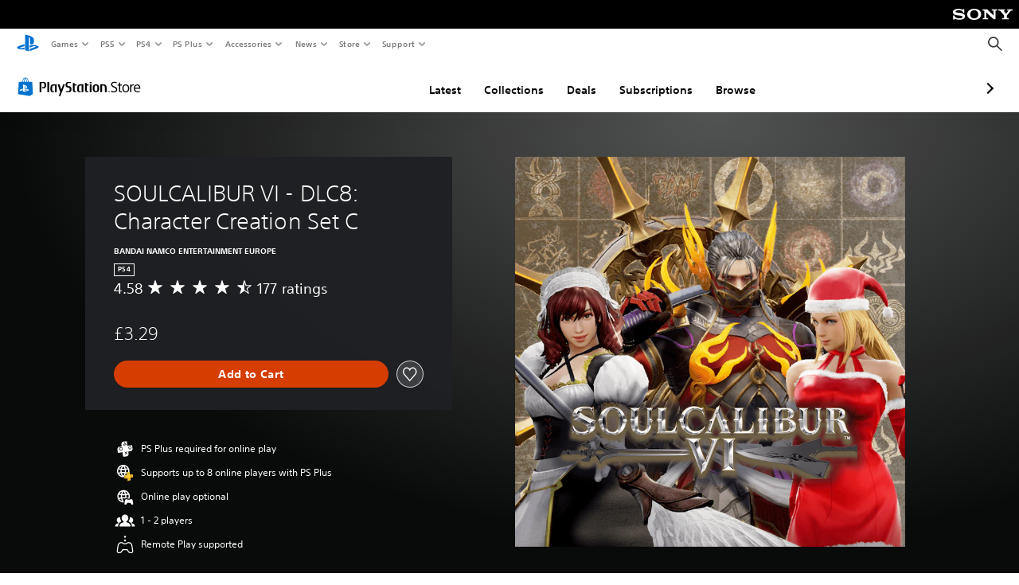

--- FILE ---
content_type: application/javascript
request_url: https://web-commerce-anywhere.playstation.com/U42pPapod5DQ9HHFy1rR/NibOh2pkfuXtNXfO/dDswFj8m/Sj4g/ZkhQPA4C
body_size: 182024
content:
(function(){if(typeof Array.prototype.entries!=='function'){Object.defineProperty(Array.prototype,'entries',{value:function(){var index=0;const array=this;return {next:function(){if(index<array.length){return {value:[index,array[index++]],done:false};}else{return {done:true};}},[Symbol.iterator]:function(){return this;}};},writable:true,configurable:true});}}());(function(){DK();function fG4(){Wd=nx+Yc*OE+Xx*OE*OE+OE*OE*OE,X=nx+Yc*OE+nV*OE*OE,q6=nx+Nl*OE+nx*OE*OE,RR=Tg+OE+EE*OE*OE,Fh=nx+Yc*OE+Yc*OE*OE+OE*OE*OE,fU=Xx+EE*OE+nV*OE*OE,nK=EE+nV*OE+EE*OE*OE,mA=EE+EE*OE+Yc*OE*OE+OE*OE*OE,Fd=nV+Tg*OE+Yc*OE*OE+OE*OE*OE,Ar=Nl+nV*OE+Q1*OE*OE+OE*OE*OE,vG=nx+Yc*OE+LP*OE*OE+OE*OE*OE,XB=Nl+OE+Yc*OE*OE+OE*OE*OE,hE=EE+EE*OE+Q1*OE*OE,QR=Tg+Xx*OE+nV*OE*OE,ln=Nl+nx*OE+Xx*OE*OE+OE*OE*OE,Km=Q1+nx*OE+Yc*OE*OE+OE*OE*OE,Pn=nx+Xx*OE+Tg*OE*OE+OE*OE*OE,xm=Xx+Tg*OE+Xx*OE*OE+OE*OE*OE,LE=Tg+Q1*OE+Q1*OE*OE,Md=Yc+Q1*OE+nx*OE*OE+OE*OE*OE,Rl=EE+Nl*OE+Yc*OE*OE,t4=Tg+Tg*OE+Xx*OE*OE,En=Tg+LP*OE+Xx*OE*OE+OE*OE*OE,NK=nx+OE,Gk=nx+nx*OE+nx*OE*OE+OE*OE*OE,OF=nx+Yc*OE+Tg*OE*OE+OE*OE*OE,Z4=Yc+Nl*OE+OE*OE,VQ=LP+Q1*OE+Q1*OE*OE,CR=nx+Yc*OE,LA=Yc+Q1*OE+Tg*OE*OE+OE*OE*OE,AK=LP+nV*OE+Xx*OE*OE,BB=nx+Tg*OE+nV*OE*OE+OE*OE*OE,qc=EE+Nl*OE+nx*OE*OE,K8=nx+Yc*OE+Yc*OE*OE,qP=nV+EE*OE+OE*OE,Zh=Yc+nV*OE+LP*OE*OE+OE*OE*OE,KV=Tg+EE*OE+Xx*OE*OE,Y4=Nl+Nl*OE+nV*OE*OE,OG=R8+Xx*OE+nV*OE*OE+OE*OE*OE,qZ=Nl+nx*OE+Yc*OE*OE,XE=Nl+nx*OE+nx*OE*OE,OR=Yc+Q1*OE+nV*OE*OE,W4=Xx+OE+LP*OE*OE,ZA=Xx+LP*OE+Yc*OE*OE+OE*OE*OE,jL=Tg+Xx*OE+LP*OE*OE+OE*OE*OE,TO=Tg+nx*OE+Xx*OE*OE+OE*OE*OE,Aj=Q1+Yc*OE+Xx*OE*OE+OE*OE*OE,I1=R8+EE*OE+nV*OE*OE,Cp=Nl+LP*OE+OE*OE+OE*OE*OE,b9=LP+nV*OE+Yc*OE*OE+OE*OE*OE,cE=EE+Tg*OE+Q1*OE*OE,Jw=R8+LP*OE+Yc*OE*OE+OE*OE*OE,n3=Q1+Nl*OE+nV*OE*OE+OE*OE*OE,JA=LP+Nl*OE+Xx*OE*OE+OE*OE*OE,rQ=Yc+LP*OE+Tg*OE*OE+OE*OE*OE,Kw=EE+Nl*OE+Q1*OE*OE+OE*OE*OE,nR=nx+LP*OE+Xx*OE*OE,RP=Tg+EE*OE+Yc*OE*OE,g6=LP+Xx*OE+nx*OE*OE,IZ=R8+Xx*OE,TZ=R8+Q1*OE+nV*OE*OE,kX=Nl+LP*OE+Q1*OE*OE+OE*OE*OE,SL=Xx+Nl*OE+Xx*OE*OE+OE*OE*OE,XK=Q1+OE,JP=EE+LP*OE+LP*OE*OE,jj=R8+nV*OE+Yc*OE*OE+OE*OE*OE,AP=Q1+Tg*OE+Yc*OE*OE,Yh=nV+Yc*OE+OE*OE+OE*OE*OE,T1=nV+Xx*OE+Yc*OE*OE,x6=EE+Yc*OE+nV*OE*OE,Pk=EE+Tg*OE+nx*OE*OE+OE*OE*OE,WL=LP+OE+Tg*OE*OE+OE*OE*OE,Rz=Tg+nx*OE+Yc*OE*OE,zG=Xx+nV*OE+OE*OE+OE*OE*OE,B9=Xx+Xx*OE+Q1*OE*OE+OE*OE*OE,Ej=nx+nV*OE+Tg*OE*OE+OE*OE*OE,hz=Xx+EE*OE+OE*OE,Ug=nV+Tg*OE+nV*OE*OE,K1=Tg+Xx*OE+nx*OE*OE,sj=EE+nx*OE+nV*OE*OE+OE*OE*OE,lO=Tg+LP*OE+OE*OE+OE*OE*OE,kw=EE+Xx*OE+LP*OE*OE+OE*OE*OE,NA=R8+Tg*OE+Tg*OE*OE+OE*OE*OE,fr=Q1+nx*OE+OE*OE+OE*OE*OE,Vg=R8+Q1*OE+nx*OE*OE,F3=nV+Nl*OE+Yc*OE*OE+OE*OE*OE,cg=Tg+EE*OE+nx*OE*OE,n9=Yc+Yc*OE+LP*OE*OE+OE*OE*OE,fm=Tg+Xx*OE+Tg*OE*OE+OE*OE*OE,Vk=Yc+EE*OE+Tg*OE*OE+OE*OE*OE,tF=Xx+OE+Tg*OE*OE+OE*OE*OE,S9=Nl+EE*OE+Xx*OE*OE+OE*OE*OE,Dd=LP+Tg*OE+OE*OE+OE*OE*OE,Z6=LP+OE,jc=R8+Nl*OE+Yc*OE*OE,E6=Tg+Nl*OE+OE*OE,C4=nx+Xx*OE+LP*OE*OE,pE=EE+Tg*OE+OE*OE,lx=nV+Yc*OE+nV*OE*OE,IU=Nl+Xx*OE+Q1*OE*OE,vR=nV+Yc*OE+Nl*OE*OE,Lk=LP+OE+Yc*OE*OE+OE*OE*OE,rU=nx+nV*OE,ML=Yc+OE+Nl*OE*OE+OE*OE*OE,Vw=LP+Xx*OE+nV*OE*OE+OE*OE*OE,Hp=R8+Nl*OE+OE*OE+OE*OE*OE,kV=EE+Tg*OE+nV*OE*OE,BU=Yc+LP*OE,cl=LP+OE+Xx*OE*OE,FO=Yc+Nl*OE+Q1*OE*OE+OE*OE*OE,qd=EE+nx*OE+Yc*OE*OE+OE*OE*OE,lP=Tg+LP*OE+nV*OE*OE,H3=nx+nV*OE+nV*OE*OE+OE*OE*OE,mK=Yc+Yc*OE+nx*OE*OE,wP=nx+OE+Tg*OE*OE+OE*OE*OE,sZ=Q1+Xx*OE,rB=LP+Nl*OE+Yc*OE*OE+OE*OE*OE,w4=Xx+Xx*OE,pA=Q1+Yc*OE+nx*OE*OE+OE*OE*OE,jR=Tg+nV*OE+Yc*OE*OE,Jx=nx+Q1*OE+Yc*OE*OE,hg=R8+Tg*OE+Yc*OE*OE,cr=nV+Yc*OE+Yc*OE*OE+OE*OE*OE,dx=nx+Nl*OE+LP*OE*OE,I6=Xx+OE+nV*OE*OE,Ex=Nl+Q1*OE+Xx*OE*OE,zx=Q1+EE*OE+OE*OE,Y=nx+LP*OE+Q1*OE*OE,CQ=Xx+Tg*OE+Xx*OE*OE,Hl=Tg+Xx*OE+LP*OE*OE,Hw=Yc+Q1*OE+Xx*OE*OE+OE*OE*OE,N6=Yc+nV*OE+nV*OE*OE,B4=EE+nV*OE+nV*OE*OE,Dg=LP+Nl*OE+OE*OE,KX=Xx+OE+OE*OE+OE*OE*OE,kh=Nl+nx*OE+LP*OE*OE+OE*OE*OE,KP=LP+LP*OE+nV*OE*OE,rL=EE+Xx*OE+Q1*OE*OE+OE*OE*OE,VX=Nl+nV*OE+Tg*OE*OE+OE*OE*OE,sB=Yc+LP*OE+LP*OE*OE+OE*OE*OE,XO=LP+Yc*OE+LP*OE*OE+OE*OE*OE,pF=Xx+Nl*OE+Tg*OE*OE+OE*OE*OE,Gw=R8+OE+nx*OE*OE+OE*OE*OE,Rc=Nl+Xx*OE+Yc*OE*OE,VP=Tg+OE+Yc*OE*OE,Ak=R8+Nl*OE+LP*OE*OE+OE*OE*OE,bX=R8+nV*OE+nV*OE*OE+OE*OE*OE,Gx=Q1+Q1*OE+Q1*OE*OE,Tj=Nl+Tg*OE+OE*OE+OE*OE*OE,B=Xx+Yc*OE+Xx*OE*OE,EO=Nl+Q1*OE+Xx*OE*OE+OE*OE*OE,Or=R8+Yc*OE+nx*OE*OE+OE*OE*OE,Up=R8+Yc*OE+Yc*OE*OE+OE*OE*OE,FK=Q1+Tg*OE+OE*OE,xU=Yc+Tg*OE+Xx*OE*OE,L9=nx+LP*OE+OE*OE+OE*OE*OE,OA=EE+OE+Q1*OE*OE+OE*OE*OE,V9=R8+Q1*OE+OE*OE+OE*OE*OE,Ir=nV+Nl*OE+Xx*OE*OE+OE*OE*OE,BV=Tg+OE+Xx*OE*OE,SO=Q1+nV*OE+Yc*OE*OE+OE*OE*OE,Zc=Yc+Xx*OE+Q1*OE*OE,Zw=Q1+LP*OE+Yc*OE*OE+OE*OE*OE,IK=nx+Nl*OE+OE*OE,Tn=R8+LP*OE+nV*OE*OE+OE*OE*OE,Yj=nx+Q1*OE+Xx*OE*OE+OE*OE*OE,ZL=Q1+Tg*OE+LP*OE*OE+OE*OE*OE,wF=LP+EE*OE+nV*OE*OE+OE*OE*OE,Xz=Q1+nV*OE+nV*OE*OE,q9=Xx+Xx*OE+OE*OE+OE*OE*OE,Tm=Xx+Yc*OE+OE*OE+OE*OE*OE,T8=R8+Nl*OE+Xx*OE*OE,wh=EE+Xx*OE+OE*OE+OE*OE*OE,zp=Q1+Nl*OE+Yc*OE*OE+OE*OE*OE,EB=Tg+Yc*OE+Tg*OE*OE+OE*OE*OE,TP=Xx+Xx*OE+OE*OE,G4=LP+nx*OE+Yc*OE*OE,t6=R8+OE+Xx*OE*OE,sr=Tg+Tg*OE+nx*OE*OE+OE*OE*OE,sL=Q1+nV*OE+Xx*OE*OE+OE*OE*OE,WE=Xx+EE*OE+Tg*OE*OE+OE*OE*OE,Al=Tg+LP*OE,Mm=EE+Nl*OE+Xx*OE*OE+OE*OE*OE,ww=LP+Xx*OE+LP*OE*OE+OE*OE*OE,xA=nV+EE*OE+Yc*OE*OE+OE*OE*OE,UG=EE+nV*OE+Yc*OE*OE+OE*OE*OE,FZ=Tg+Q1*OE+OE*OE,NQ=Tg+EE*OE+nV*OE*OE,rk=Q1+OE+Q1*OE*OE+OE*OE*OE,LG=Nl+OE+Xx*OE*OE+OE*OE*OE,JF=Q1+LP*OE+Xx*OE*OE+OE*OE*OE,c9=nx+Yc*OE+nV*OE*OE+OE*OE*OE,v3=Nl+nx*OE+Tg*OE*OE+OE*OE*OE,Yw=Yc+OE+Tg*OE*OE+OE*OE*OE,W8=nV+LP*OE+nV*OE*OE,Xm=Xx+nV*OE+Tg*OE*OE+OE*OE*OE,s8=Yc+LP*OE+LP*OE*OE,PQ=LP+nx*OE,c4=nx+LP*OE+nV*OE*OE,Wz=Tg+nV*OE+LP*OE*OE,LO=nV+Nl*OE+nV*OE*OE+OE*OE*OE,sF=R8+EE*OE+Tg*OE*OE+OE*OE*OE,zl=Yc+OE,HA=nV+Q1*OE+Yc*OE*OE+OE*OE*OE,Pj=Nl+nV*OE+Xx*OE*OE+OE*OE*OE,fX=Yc+Q1*OE+Q1*OE*OE+OE*OE*OE,Yz=Xx+LP*OE+nV*OE*OE,sd=nV+Yc*OE+Xx*OE*OE+OE*OE*OE,E8=nx+Xx*OE,D3=Yc+Xx*OE+Xx*OE*OE+OE*OE*OE,qr=Yc+EE*OE+OE*OE+OE*OE*OE,Ux=nV+Tg*OE+nx*OE*OE,PG=EE+Q1*OE+Xx*OE*OE+OE*OE*OE,BL=nV+Tg*OE+EE*OE*OE+OE*OE*OE,Sg=Yc+Xx*OE+Yc*OE*OE,l1=LP+Tg*OE+OE*OE,VK=nx+EE*OE+Q1*OE*OE,dQ=LP+nV*OE,XR=Yc+nx*OE+nV*OE*OE+LP*OE*OE*OE,T9=Tg+Xx*OE+OE*OE+OE*OE*OE,Ij=Nl+Tg*OE+Xx*OE*OE+OE*OE*OE,xh=nx+LP*OE+Tg*OE*OE+OE*OE*OE,tO=Nl+Xx*OE+nV*OE*OE+OE*OE*OE,Sh=EE+OE+OE*OE+OE*OE*OE,dP=nx+Xx*OE+nx*OE*OE,bV=Q1+OE+Xx*OE*OE+Xx*OE*OE*OE,zO=Yc+LP*OE+nV*OE*OE+OE*OE*OE,fL=Nl+nV*OE+OE*OE+OE*OE*OE,pg=R8+Q1*OE+Q1*OE*OE,k9=EE+Yc*OE+Nl*OE*OE+OE*OE*OE,O3=Nl+OE+Tg*OE*OE+OE*OE*OE,Op=nx+nx*OE+Tg*OE*OE+OE*OE*OE,tj=R8+OE+OE*OE+OE*OE*OE,xP=Tg+Tg*OE+Q1*OE*OE,R3=EE+Tg*OE+Nl*OE*OE+OE*OE*OE,Rj=Q1+Tg*OE+Yc*OE*OE+OE*OE*OE,bO=Xx+Tg*OE+OE*OE+OE*OE*OE,Tp=Q1+EE*OE+Xx*OE*OE+OE*OE*OE,dk=Tg+Tg*OE+EE*OE*OE+OE*OE*OE,Q8=Xx+Nl*OE+Yc*OE*OE,WG=Q1+OE+nx*OE*OE+OE*OE*OE,Kg=Nl+OE,Zm=Nl+Yc*OE+Xx*OE*OE+OE*OE*OE,rn=EE+LP*OE+LP*OE*OE+OE*OE*OE,w=Nl+Yc*OE,JQ=LP+nV*OE+OE*OE,fF=EE+EE*OE+LP*OE*OE+OE*OE*OE,QK=EE+Yc*OE+nx*OE*OE,cj=EE+Yc*OE+nV*OE*OE+OE*OE*OE,gn=Tg+Xx*OE+nx*OE*OE+OE*OE*OE,J4=Q1+Yc*OE+Yc*OE*OE,MR=Q1+EE*OE+nV*OE*OE,P9=Tg+nx*OE+Yc*OE*OE+OE*OE*OE,hR=Q1+Yc*OE,SB=Xx+Xx*OE+Nl*OE*OE+OE*OE*OE,Fr=nV+LP*OE+Xx*OE*OE+OE*OE*OE,t9=nx+Nl*OE+OE*OE+OE*OE*OE,HP=Nl+Xx*OE+OE*OE,LV=Q1+EE*OE+Xx*OE*OE,Lz=Xx+nV*OE+OE*OE,A1=Xx+Nl*OE+Xx*OE*OE,ng=EE+Tg*OE+LP*OE*OE,Qc=Yc+nx*OE,zw=Tg+LP*OE+Yc*OE*OE+OE*OE*OE,YA=Tg+Yc*OE+nV*OE*OE+OE*OE*OE,AO=EE+EE*OE+OE*OE+OE*OE*OE,U9=Q1+Tg*OE+nV*OE*OE+OE*OE*OE,lg=nx+Nl*OE+Yc*OE*OE,jr=R8+Xx*OE+Tg*OE*OE+OE*OE*OE,Pm=nx+Q1*OE+OE*OE+OE*OE*OE,gd=nx+EE*OE+LP*OE*OE+OE*OE*OE,DP=nV+nV*OE+Xx*OE*OE,J8=nx+Nl*OE+Tg*OE*OE+OE*OE*OE,n8=Xx+Nl*OE+OE*OE,lr=Xx+Nl*OE+OE*OE+OE*OE*OE,lX=Tg+LP*OE+nx*OE*OE+OE*OE*OE,tp=Q1+OE+Tg*OE*OE+OE*OE*OE,YF=nV+OE+LP*OE*OE+OE*OE*OE,l8=nV+LP*OE+Q1*OE*OE,PF=nV+Xx*OE+Q1*OE*OE+OE*OE*OE,dz=nx+nV*OE+OE*OE,DX=R8+Q1*OE+nx*OE*OE+OE*OE*OE,k1=Nl+nx*OE+LP*OE*OE,MZ=nV+Q1*OE+nx*OE*OE,g9=Nl+Nl*OE+OE*OE+OE*OE*OE,jd=nV+LP*OE+LP*OE*OE+OE*OE*OE,dZ=Nl+EE*OE+OE*OE,T3=Xx+Xx*OE+Yc*OE*OE+OE*OE*OE,bK=Q1+OE+Q1*OE*OE,lZ=nV+nV*OE,gO=nV+OE+OE*OE+OE*OE*OE,wm=nV+Xx*OE+Tg*OE*OE+OE*OE*OE,Fg=R8+Nl*OE+LP*OE*OE,Dk=Xx+OE+Nl*OE*OE+OE*OE*OE,K4=Tg+Q1*OE+Tg*OE*OE+OE*OE*OE,Cn=Yc+LP*OE+Q1*OE*OE+OE*OE*OE,p6=Q1+OE+OE*OE,NF=nV+LP*OE+nV*OE*OE+OE*OE*OE,B6=Nl+Tg*OE+LP*OE*OE,dL=EE+OE+LP*OE*OE+OE*OE*OE,AA=Xx+Nl*OE+Yc*OE*OE+OE*OE*OE,rF=nx+Xx*OE+Yc*OE*OE+OE*OE*OE,P4=R8+Xx*OE+LP*OE*OE,Dz=Q1+LP*OE+nV*OE*OE,QL=Q1+Yc*OE+Yc*OE*OE+OE*OE*OE,jn=LP+Nl*OE+LP*OE*OE+OE*OE*OE,zj=Q1+EE*OE+OE*OE+OE*OE*OE,Sr=Nl+Yc*OE+Yc*OE*OE+OE*OE*OE,wO=EE+Tg*OE+Yc*OE*OE+OE*OE*OE,Ww=LP+Yc*OE+nx*OE*OE+OE*OE*OE,wk=nx+Q1*OE+Q1*OE*OE+OE*OE*OE,Cg=nx+OE+LP*OE*OE,KQ=EE+nx*OE+OE*OE,pU=EE+EE*OE+nx*OE*OE,AU=R8+Yc*OE+OE*OE,Ah=Q1+Nl*OE+Nl*OE*OE+OE*OE*OE,AL=Yc+OE+Q1*OE*OE+OE*OE*OE,BF=LP+Nl*OE+nx*OE*OE+OE*OE*OE,Jh=LP+EE*OE+Xx*OE*OE+OE*OE*OE,Nx=nx+LP*OE+nV*OE*OE+OE*OE*OE,kx=Xx+nV*OE+nV*OE*OE,S3=Tg+EE*OE+Xx*OE*OE+OE*OE*OE,gF=Xx+Xx*OE+nV*OE*OE+OE*OE*OE,HZ=nV+Q1*OE,nc=R8+nx*OE+LP*OE*OE,nh=Xx+LP*OE+OE*OE+OE*OE*OE,LK=Tg+LP*OE+Yc*OE*OE,mF=R8+nx*OE+Q1*OE*OE+OE*OE*OE,rZ=Nl+nV*OE,fG=Q1+Q1*OE+nx*OE*OE+OE*OE*OE,Sk=Q1+nx*OE+LP*OE*OE+OE*OE*OE,tl=nV+Q1*OE+OE*OE,Il=Xx+nV*OE,WX=nx+OE+Xx*OE*OE+OE*OE*OE,vO=Yc+LP*OE+Xx*OE*OE+OE*OE*OE,S4=nV+Yc*OE+Tg*OE*OE+OE*OE*OE,Gn=Q1+Xx*OE+Yc*OE*OE+OE*OE*OE,Y1=EE+nV*OE,Bg=LP+EE*OE+LP*OE*OE,wG=Xx+Q1*OE+LP*OE*OE+OE*OE*OE,xQ=R8+EE*OE,Rw=Yc+Yc*OE+nx*OE*OE+OE*OE*OE,dE=EE+Nl*OE+Q1*OE*OE,mB=nx+Q1*OE+LP*OE*OE+OE*OE*OE,IF=Tg+EE*OE+OE*OE+OE*OE*OE,A9=EE+Q1*OE+nV*OE*OE+OE*OE*OE,ZV=LP+nx*OE+OE*OE,Bj=nV+OE+Xx*OE*OE+OE*OE*OE,SU=LP+OE+Q1*OE*OE,NE=R8+LP*OE+LP*OE*OE,sn=Yc+Xx*OE+nV*OE*OE+OE*OE*OE,b6=EE+Xx*OE+nV*OE*OE,mj=EE+EE*OE+Xx*OE*OE+OE*OE*OE,Qx=Q1+Nl*OE,b4=R8+nV*OE+Yc*OE*OE,MB=Tg+nx*OE+nx*OE*OE+OE*OE*OE,Wp=EE+Nl*OE+Yc*OE*OE+OE*OE*OE,dp=R8+LP*OE+Tg*OE*OE+OE*OE*OE,dw=Yc+Tg*OE+Xx*OE*OE+OE*OE*OE,V4=LP+Q1*OE+nx*OE*OE,lL=Tg+Tg*OE+Yc*OE*OE+OE*OE*OE,dg=Q1+nx*OE+nV*OE*OE,Qj=nx+Nl*OE+nV*OE*OE+OE*OE*OE,S=EE+OE,Nw=EE+Tg*OE+Q1*OE*OE+OE*OE*OE,Qp=Q1+OE+nV*OE*OE+OE*OE*OE,On=EE+Xx*OE+nx*OE*OE+OE*OE*OE,nQ=nV+OE,rm=R8+EE*OE+OE*OE+OE*OE*OE,mG=nx+Q1*OE+Yc*OE*OE+OE*OE*OE,FX=EE+LP*OE+OE*OE+OE*OE*OE,XZ=LP+Tg*OE+Yc*OE*OE,m8=Xx+Q1*OE+nV*OE*OE,p9=nV+EE*OE+Nl*OE*OE+OE*OE*OE,qR=Q1+Q1*OE,XG=LP+OE+LP*OE*OE+OE*OE*OE,x3=Xx+EE*OE+Xx*OE*OE+OE*OE*OE,Ol=Nl+nx*OE+Yc*OE*OE+OE*OE*OE,sp=Nl+nx*OE+nV*OE*OE+OE*OE*OE,LB=Yc+Nl*OE+nx*OE*OE+OE*OE*OE,Vp=Nl+Tg*OE+Yc*OE*OE+OE*OE*OE,rR=Q1+nV*OE,Th=Tg+EE*OE+Tg*OE*OE+OE*OE*OE,nA=EE+Tg*OE+nV*OE*OE+OE*OE*OE,BQ=Xx+Yc*OE+LP*OE*OE,Ym=EE+nx*OE+OE*OE+OE*OE*OE,Cw=EE+Q1*OE+Tg*OE*OE+OE*OE*OE,Bz=nx+OE+nV*OE*OE,b1=Xx+Yc*OE,pB=nx+OE+nx*OE*OE+OE*OE*OE,Bn=Yc+Q1*OE+nV*OE*OE+OE*OE*OE,IG=Yc+nV*OE+Yc*OE*OE+OE*OE*OE,Lc=Yc+nV*OE,cw=nV+OE+nV*OE*OE+OE*OE*OE,kB=Tg+OE+Nl*OE*OE+OE*OE*OE,wZ=nx+Q1*OE+Q1*OE*OE,cp=nx+OE+Yc*OE*OE+OE*OE*OE,kF=Yc+Nl*OE+LP*OE*OE+OE*OE*OE,tE=EE+EE*OE+Yc*OE*OE,gh=nV+Q1*OE+Xx*OE*OE+OE*OE*OE,VR=EE+nV*OE+OE*OE,D9=nV+nV*OE+nV*OE*OE+OE*OE*OE,D1=Yc+LP*OE+nx*OE*OE,hk=nV+nV*OE+OE*OE+OE*OE*OE,mz=nV+EE*OE,UU=R8+Tg*OE+nx*OE*OE+OE*OE*OE,Kj=Q1+OE+Yc*OE*OE+OE*OE*OE,Zg=EE+Q1*OE,DU=Yc+OE+Q1*OE*OE,I9=Nl+Q1*OE+nV*OE*OE+OE*OE*OE,Xk=nV+nV*OE+Xx*OE*OE+OE*OE*OE,z9=LP+OE+OE*OE+OE*OE*OE,In=Xx+Tg*OE+Yc*OE*OE+OE*OE*OE,Mz=nx+LP*OE+Yc*OE*OE,OL=Q1+Q1*OE+EE*OE*OE+OE*OE*OE,T4=Nl+Xx*OE+Xx*OE*OE,np=EE+nV*OE+Q1*OE*OE+OE*OE*OE,N1=nV+Nl*OE+Xx*OE*OE,Cz=nV+OE+nV*OE*OE,fl=Q1+Yc*OE+Xx*OE*OE,Im=Nl+nV*OE+Yc*OE*OE+OE*OE*OE,YG=Xx+LP*OE+Tg*OE*OE+OE*OE*OE,Ih=nx+Xx*OE+nV*OE*OE+OE*OE*OE,Xc=Tg+Xx*OE,FA=LP+EE*OE+OE*OE+OE*OE*OE,QF=Tg+EE*OE+nV*OE*OE+OE*OE*OE,W1=LP+Xx*OE+OE*OE,Lr=Xx+EE*OE+OE*OE+OE*OE*OE,RV=Nl+Nl*OE+OE*OE,fd=Yc+nx*OE+Q1*OE*OE+OE*OE*OE,ME=EE+Q1*OE+OE*OE,pR=Xx+LP*OE+EE*OE*OE,VA=Xx+Tg*OE+Q1*OE*OE+OE*OE*OE,pw=nx+nx*OE+nV*OE*OE+OE*OE*OE,gj=Yc+LP*OE+Yc*OE*OE+OE*OE*OE,lw=Nl+EE*OE+Tg*OE*OE+OE*OE*OE,cL=Yc+Yc*OE+Tg*OE*OE+OE*OE*OE,Vh=EE+LP*OE+nV*OE*OE+OE*OE*OE,hF=Nl+Nl*OE+nV*OE*OE+OE*OE*OE,DL=Yc+Tg*OE+OE*OE+OE*OE*OE,UF=LP+OE+Q1*OE*OE+OE*OE*OE,sG=nV+Nl*OE+Tg*OE*OE+OE*OE*OE,GL=Tg+Yc*OE+OE*OE+OE*OE*OE,zz=nx+EE*OE+OE*OE,ZX=Q1+Q1*OE+OE*OE+OE*OE*OE,dK=EE+Yc*OE+Xx*OE*OE,Gr=Nl+Yc*OE+LP*OE*OE+OE*OE*OE,v6=Yc+EE*OE+Yc*OE*OE,PR=LP+Tg*OE+nV*OE*OE,KO=R8+Q1*OE+LP*OE*OE+OE*OE*OE,x1=Q1+nx*OE+LP*OE*OE,NP=Tg+Yc*OE+nV*OE*OE,Bk=Yc+OE+Yc*OE*OE+OE*OE*OE,EF=EE+Yc*OE+Tg*OE*OE+OE*OE*OE,Bh=EE+Q1*OE+Yc*OE*OE+OE*OE*OE,k8=LP+EE*OE,cm=Nl+Xx*OE+Xx*OE*OE+OE*OE*OE,Mp=R8+Nl*OE+Xx*OE*OE+OE*OE*OE,sE=LP+Tg*OE+Yc*OE*OE+OE*OE*OE,lj=Xx+Yc*OE+LP*OE*OE+OE*OE*OE,rX=Tg+nV*OE+nV*OE*OE+OE*OE*OE,T6=Q1+nV*OE+Nl*OE*OE,fQ=Yc+nx*OE+Xx*OE*OE,rP=Nl+Q1*OE+nV*OE*OE,QG=nV+Q1*OE+OE*OE+OE*OE*OE,Fj=LP+nV*OE+nx*OE*OE+OE*OE*OE,Mr=Tg+LP*OE+nV*OE*OE+OE*OE*OE,Ld=nV+Tg*OE+Xx*OE*OE+OE*OE*OE,s6=LP+nV*OE+nx*OE*OE,qU=Nl+OE+Yc*OE*OE,A=nx+nx*OE,bL=Yc+Tg*OE+nx*OE*OE+OE*OE*OE,dl=Tg+EE*OE+Q1*OE*OE,Yl=Q1+Yc*OE+LP*OE*OE,Vl=Xx+nx*OE+Yc*OE*OE,NX=Nl+Q1*OE+Tg*OE*OE+OE*OE*OE,jG=EE+nV*OE+OE*OE+OE*OE*OE,CU=Tg+nx*OE+LP*OE*OE,HL=nV+nV*OE+Yc*OE*OE+OE*OE*OE,cG=Tg+Q1*OE+nx*OE*OE+OE*OE*OE,GA=LP+Q1*OE+Yc*OE*OE+OE*OE*OE,Jk=Tg+Yc*OE+Nl*OE*OE+OE*OE*OE,p3=LP+nV*OE+nV*OE*OE+OE*OE*OE,jP=nV+Yc*OE,C8=LP+nV*OE+Xx*OE*OE+OE*OE*OE,Bl=LP+Tg*OE+LP*OE*OE,hh=nx+Yc*OE+OE*OE+OE*OE*OE,OV=Xx+Xx*OE+nV*OE*OE,Z1=Tg+nV*OE+Xx*OE*OE,L8=Xx+Yc*OE+nV*OE*OE,jU=LP+EE*OE+Yc*OE*OE,wz=R8+Xx*OE+Nl*OE*OE,rx=LP+nV*OE+Q1*OE*OE,FL=Xx+Tg*OE+nx*OE*OE+OE*OE*OE,MG=Xx+EE*OE+Yc*OE*OE+OE*OE*OE,Dp=R8+Xx*OE+LP*OE*OE+OE*OE*OE,QB=nV+Q1*OE+nV*OE*OE+OE*OE*OE,Mh=nV+nx*OE+nV*OE*OE+OE*OE*OE,gc=Q1+nV*OE+Q1*OE*OE,EG=LP+Tg*OE+Xx*OE*OE+OE*OE*OE,m3=nV+LP*OE+Yc*OE*OE+OE*OE*OE,Dr=Q1+LP*OE+nV*OE*OE+OE*OE*OE,Cl=LP+Q1*OE+Yc*OE*OE,L1=Xx+LP*OE,JG=nx+LP*OE+Yc*OE*OE+OE*OE*OE,xX=LP+nx*OE+nV*OE*OE+OE*OE*OE,hG=nx+EE*OE+Xx*OE*OE+OE*OE*OE,G9=Q1+Yc*OE+Nl*OE*OE+OE*OE*OE,Jc=R8+OE+LP*OE*OE+OE*OE*OE,E9=LP+Tg*OE+nx*OE*OE+OE*OE*OE,Wc=Q1+Yc*OE+OE*OE+OE*OE*OE,RG=Xx+nx*OE+Yc*OE*OE+OE*OE*OE,Rn=EE+nx*OE+nx*OE*OE+OE*OE*OE,Gd=Tg+nV*OE+EE*OE*OE+OE*OE*OE,MP=Tg+OE+Q1*OE*OE,KZ=Tg+nV*OE,mr=R8+OE+Q1*OE*OE+OE*OE*OE,Wr=Nl+EE*OE+Yc*OE*OE+OE*OE*OE,Tw=LP+Xx*OE+OE*OE+OE*OE*OE,zd=R8+Yc*OE+Tg*OE*OE+OE*OE*OE,bw=Yc+Tg*OE+LP*OE*OE+OE*OE*OE,Cj=Yc+EE*OE+Nl*OE*OE+OE*OE*OE,fz=Tg+nV*OE+nV*OE*OE,XX=LP+LP*OE+OE*OE+OE*OE*OE,RA=nV+Nl*OE+Nl*OE*OE+OE*OE*OE,jV=LP+nV*OE+nV*OE*OE,U8=Q1+LP*OE+Yc*OE*OE,Ip=Q1+OE+OE*OE+OE*OE*OE,D8=Q1+nx*OE,FQ=EE+LP*OE+Tg*OE*OE+OE*OE*OE,rd=LP+LP*OE+Yc*OE*OE+OE*OE*OE,UO=Q1+nx*OE+Nl*OE*OE+OE*OE*OE,RU=EE+LP*OE,bz=nx+Xx*OE+Yc*OE*OE,Nm=nx+Tg*OE+Tg*OE*OE+OE*OE*OE,tw=nV+Xx*OE+nV*OE*OE+OE*OE*OE,Vd=LP+nV*OE+Tg*OE*OE+OE*OE*OE,LF=Xx+Yc*OE+nV*OE*OE+OE*OE*OE,Kl=Xx+Q1*OE+Yc*OE*OE,z3=R8+Yc*OE+Xx*OE*OE+OE*OE*OE,gU=Yc+OE+Xx*OE*OE,L4=Xx+OE+OE*OE,B8=nx+nV*OE+Q1*OE*OE,Tc=LP+Yc*OE+Xx*OE*OE+OE*OE*OE,Td=Yc+nV*OE+Nl*OE*OE+OE*OE*OE,XF=R8+nV*OE+nx*OE*OE+OE*OE*OE,H6=Nl+Xx*OE+nV*OE*OE,Kh=Nl+Nl*OE+Yc*OE*OE+OE*OE*OE,Fw=LP+OE+nV*OE*OE+OE*OE*OE,c1=nV+nx*OE+OE*OE,Hz=R8+Q1*OE+Xx*OE*OE,qh=Tg+nV*OE+Tg*OE*OE+OE*OE*OE,zc=LP+Yc*OE+Yc*OE*OE,pz=Xx+nx*OE,Zj=Xx+Q1*OE+Yc*OE*OE+OE*OE*OE,Qh=Xx+nV*OE+Xx*OE*OE+OE*OE*OE,N9=Nl+OE+nx*OE*OE+OE*OE*OE,wX=Nl+Q1*OE+Q1*OE*OE+OE*OE*OE,vF=R8+Q1*OE+Xx*OE*OE+OE*OE*OE,BZ=nV+OE+OE*OE,nd=Nl+Xx*OE+Q1*OE*OE+OE*OE*OE,GG=Q1+EE*OE+Nl*OE*OE+OE*OE*OE,cF=nV+nx*OE+Tg*OE*OE+OE*OE*OE,dr=R8+Yc*OE+Q1*OE*OE+OE*OE*OE,vL=Q1+Xx*OE+LP*OE*OE+OE*OE*OE,M4=Nl+Tg*OE+Yc*OE*OE,Yn=Tg+Q1*OE+LP*OE*OE+OE*OE*OE,QP=Nl+Nl*OE,Q=Nl+LP*OE,bl=nV+nx*OE,AX=Yc+Yc*OE+Yc*OE*OE+OE*OE*OE,Jp=nV+Tg*OE+OE*OE+OE*OE*OE,IL=Tg+Q1*OE+Xx*OE*OE+OE*OE*OE,vp=Yc+nx*OE+nx*OE*OE+OE*OE*OE,mL=nV+Xx*OE+Yc*OE*OE+OE*OE*OE,Kn=Xx+EE*OE+LP*OE*OE+OE*OE*OE,kl=R8+OE,r3=Nl+Nl*OE+Xx*OE*OE+OE*OE*OE,Hr=Nl+Yc*OE+OE*OE+OE*OE*OE,zA=Nl+Tg*OE+Tg*OE*OE+OE*OE*OE,VE=Q1+nx*OE+Yc*OE*OE,Kx=LP+Xx*OE+Tg*OE*OE+OE*OE*OE,TF=R8+EE*OE+LP*OE*OE+OE*OE*OE,Uz=Yc+Xx*OE+nx*OE*OE,tG=Q1+Tg*OE+Tg*OE*OE+OE*OE*OE,Xw=Xx+Q1*OE+Tg*OE*OE+OE*OE*OE,ZG=Tg+Tg*OE+OE*OE+OE*OE*OE,S6=EE+nV*OE+Tg*OE*OE+OE*OE*OE,KE=Q1+nV*OE+Yc*OE*OE,cc=EE+Nl*OE+LP*OE*OE,RF=EE+OE+Yc*OE*OE+OE*OE*OE,th=R8+Nl*OE+Yc*OE*OE+OE*OE*OE,Pp=Xx+Nl*OE+LP*OE*OE+OE*OE*OE,FB=Nl+LP*OE+nV*OE*OE+OE*OE*OE,TU=Tg+nx*OE,rh=Yc+nx*OE+nV*OE*OE+OE*OE*OE,fw=Xx+LP*OE+LP*OE*OE+OE*OE*OE,qG=Q1+Tg*OE+Xx*OE*OE+OE*OE*OE,Pw=nx+nx*OE+Xx*OE*OE+OE*OE*OE,r6=Yc+Tg*OE+nV*OE*OE,x9=Q1+Yc*OE+Tg*OE*OE+OE*OE*OE,RB=nV+Xx*OE+Xx*OE*OE+OE*OE*OE,pk=R8+Yc*OE+nV*OE*OE+OE*OE*OE,dX=Q1+nV*OE+Nl*OE*OE+OE*OE*OE,XV=LP+Yc*OE,Xd=Yc+nx*OE+OE*OE+OE*OE*OE,wd=Nl+Nl*OE+nx*OE*OE+OE*OE*OE,EL=nV+Yc*OE+LP*OE*OE+OE*OE*OE,R6=EE+Xx*OE+EE*OE*OE,HE=EE+nx*OE,ph=LP+Yc*OE+nV*OE*OE+OE*OE*OE,wB=Yc+EE*OE+nV*OE*OE+OE*OE*OE,CL=nx+Nl*OE+Yc*OE*OE+OE*OE*OE,dn=nV+LP*OE+Q1*OE*OE+OE*OE*OE,sA=nV+OE+nx*OE*OE+OE*OE*OE,d6=R8+EE*OE+Yc*OE*OE,Rr=EE+Yc*OE+OE*OE+OE*OE*OE,zU=Xx+LP*OE+nx*OE*OE,U3=Xx+nx*OE+nV*OE*OE+OE*OE*OE,Np=Xx+Nl*OE+nV*OE*OE+OE*OE*OE,sw=EE+nV*OE+Xx*OE*OE+OE*OE*OE,G6=Tg+Yc*OE,P=nV+Xx*OE+EE*OE*OE,X4=LP+Yc*OE+LP*OE*OE,zn=LP+Nl*OE+nV*OE*OE+OE*OE*OE,Am=nx+nx*OE+OE*OE+OE*OE*OE,PZ=Q1+nV*OE+Tg*OE*OE+OE*OE*OE,l6=LP+OE+nV*OE*OE,fh=Xx+Nl*OE+nx*OE*OE+OE*OE*OE,lh=Xx+Yc*OE+Q1*OE*OE+OE*OE*OE,HU=Xx+Xx*OE+Tg*OE*OE+OE*OE*OE,xZ=LP+LP*OE+OE*OE,nr=nV+nV*OE+EE*OE*OE+OE*OE*OE,jm=nx+Xx*OE+Q1*OE*OE+OE*OE*OE,bG=Tg+nx*OE+OE*OE+OE*OE*OE,Ep=Yc+OE+LP*OE*OE+OE*OE*OE,qE=Tg+nx*OE+Tg*OE*OE+OE*OE*OE,Fk=R8+Tg*OE+EE*OE*OE+OE*OE*OE,Qr=LP+Q1*OE+Xx*OE*OE+OE*OE*OE,xK=Yc+nV*OE+nx*OE*OE,Qz=LP+Yc*OE+Q1*OE*OE,wU=nV+nV*OE+nx*OE*OE,TA=LP+nx*OE+Tg*OE*OE+OE*OE*OE,G1=Tg+Xx*OE+Xx*OE*OE+OE*OE*OE,Yg=Xx+LP*OE+OE*OE,Ow=Yc+Q1*OE+Yc*OE*OE+OE*OE*OE,BO=Xx+Yc*OE+Xx*OE*OE+OE*OE*OE,Fp=Xx+Q1*OE+Xx*OE*OE+OE*OE*OE,HO=R8+Xx*OE+Yc*OE*OE+OE*OE*OE,wQ=EE+Yc*OE+OE*OE,vw=nx+nV*OE+Q1*OE*OE+OE*OE*OE,XL=Yc+Nl*OE+Nl*OE*OE+OE*OE*OE,Od=Xx+Yc*OE+Tg*OE*OE+OE*OE*OE,NR=Xx+nV*OE+Q1*OE*OE,Q4=Yc+nx*OE+nV*OE*OE,mp=nx+Q1*OE+Tg*OE*OE+OE*OE*OE,Dn=Tg+Yc*OE+Q1*OE*OE+OE*OE*OE,x8=LP+Tg*OE+nx*OE*OE,zm=Tg+Nl*OE+nV*OE*OE+OE*OE*OE,DA=Yc+nx*OE+Yc*OE*OE+OE*OE*OE,Hg=nx+nx*OE+Q1*OE*OE,v9=Q1+Q1*OE+nV*OE*OE+OE*OE*OE,jz=Tg+EE*OE+Yc*OE*OE+OE*OE*OE,K6=Xx+nx*OE+Xx*OE*OE,KG=Q1+nV*OE+LP*OE*OE+OE*OE*OE,dG=Nl+OE+Nl*OE*OE+OE*OE*OE,mk=Tg+nV*OE+Yc*OE*OE+OE*OE*OE,DR=Q1+Xx*OE+LP*OE*OE,X6=R8+nV*OE+LP*OE*OE,Wg=Nl+OE+Xx*OE*OE,fx=Nl+LP*OE+nV*OE*OE,Zk=Yc+Xx*OE+EE*OE*OE+OE*OE*OE,TG=nV+nx*OE+OE*OE+OE*OE*OE,W3=R8+nV*OE+OE*OE+OE*OE*OE,hA=R8+Q1*OE+Tg*OE*OE+OE*OE*OE,dh=EE+Tg*OE+Tg*OE*OE+OE*OE*OE,tg=Yc+LP*OE+nV*OE*OE,pZ=LP+LP*OE+Tg*OE*OE+OE*OE*OE,OO=nx+nV*OE+Nl*OE*OE+OE*OE*OE,bU=R8+Yc*OE+Yc*OE*OE,kd=Yc+Q1*OE+LP*OE*OE+OE*OE*OE,Hj=Tg+Nl*OE+Yc*OE*OE+OE*OE*OE,qp=LP+Xx*OE+Xx*OE*OE+OE*OE*OE,Nc=LP+nV*OE+LP*OE*OE+OE*OE*OE,Fm=Yc+Tg*OE+Q1*OE*OE+OE*OE*OE,mZ=R8+OE+OE*OE,Kr=Nl+LP*OE+Tg*OE*OE+OE*OE*OE,JV=Yc+Q1*OE+nx*OE*OE,kj=Yc+EE*OE+nx*OE*OE+OE*OE*OE,sh=R8+Yc*OE+OE*OE+OE*OE*OE,L3=Q1+nx*OE+nV*OE*OE+OE*OE*OE,xc=nx+Xx*OE+nx*OE*OE+nx*OE*OE*OE+LP*OE*OE*OE*OE,Ax=Xx+Tg*OE+nV*OE*OE,YR=Yc+EE*OE+Xx*OE*OE,kA=EE+OE+EE*OE*OE+OE*OE*OE,lR=Xx+Q1*OE+Xx*OE*OE,Vm=nx+EE*OE+OE*OE+OE*OE*OE,Tk=LP+Tg*OE+Tg*OE*OE+OE*OE*OE,XP=nx+Yc*OE+OE*OE,Gj=R8+nx*OE+OE*OE+OE*OE*OE,r9=Tg+Xx*OE+nV*OE*OE+OE*OE*OE,KF=LP+Tg*OE+nV*OE*OE+OE*OE*OE,Qm=LP+LP*OE+Xx*OE*OE+OE*OE*OE,Og=LP+nx*OE+nx*OE*OE,Xh=Yc+LP*OE+nx*OE*OE+OE*OE*OE,Yk=Q1+Nl*OE+OE*OE+OE*OE*OE,lA=Yc+OE+Xx*OE*OE+OE*OE*OE,vA=Q1+EE*OE+nV*OE*OE+OE*OE*OE,lB=R8+nV*OE+Q1*OE*OE+OE*OE*OE,AB=Tg+Yc*OE+Xx*OE*OE+OE*OE*OE,mw=nV+Tg*OE+nV*OE*OE+OE*OE*OE,Ag=R8+nV*OE+OE*OE,kZ=LP+Yc*OE+OE*OE,Mc=nV+Xx*OE,PP=Q1+Tg*OE+LP*OE*OE,Ph=nV+Tg*OE+nx*OE*OE+OE*OE*OE,nm=Xx+nx*OE+Tg*OE*OE+OE*OE*OE,qL=Yc+EE*OE+LP*OE*OE+OE*OE*OE,cz=EE+OE+LP*OE*OE,pj=R8+nV*OE+Tg*OE*OE+OE*OE*OE,RE=Yc+EE*OE+nx*OE*OE,dj=Xx+Yc*OE+Yc*OE*OE+OE*OE*OE,rA=Nl+Yc*OE+nx*OE*OE+OE*OE*OE,f6=nV+Q1*OE+Xx*OE*OE,KR=nV+nx*OE+Q1*OE*OE,jw=nV+Nl*OE+Q1*OE*OE+OE*OE*OE,Ln=nV+Nl*OE+LP*OE*OE+OE*OE*OE,V3=R8+nV*OE+Xx*OE*OE+OE*OE*OE,kr=EE+Tg*OE+LP*OE*OE+OE*OE*OE,FE=Yc+Q1*OE,cO=EE+Nl*OE+LP*OE*OE+OE*OE*OE,HG=EE+nV*OE+nx*OE*OE+OE*OE*OE,Sm=nV+nx*OE+Xx*OE*OE+OE*OE*OE,Br=Tg+nx*OE+nV*OE*OE+OE*OE*OE,Um=nV+LP*OE+OE*OE+OE*OE*OE,FV=R8+Yc*OE,gB=nx+Tg*OE+Xx*OE*OE+OE*OE*OE,YP=R8+nx*OE,gR=nV+Xx*OE+OE*OE,z4=nx+Nl*OE+Nl*OE*OE,MX=Tg+Yc*OE+LP*OE*OE+OE*OE*OE,MU=R8+nx*OE+Yc*OE*OE,L=LP+EE*OE+Yc*OE*OE+nx*OE*OE*OE+nx*OE*OE*OE*OE,IP=Xx+OE,IA=Nl+Tg*OE+nV*OE*OE+OE*OE*OE,E3=Yc+Nl*OE+nV*OE*OE+OE*OE*OE,zB=Q1+Xx*OE+nV*OE*OE+OE*OE*OE,gX=Tg+Xx*OE+EE*OE*OE+OE*OE*OE,Ng=Q1+OE+nV*OE*OE,Rh=Nl+EE*OE+OE*OE+OE*OE*OE,SV=LP+Xx*OE,vm=EE+Nl*OE+OE*OE+OE*OE*OE,K3=EE+Nl*OE+nx*OE*OE+OE*OE*OE,Ur=EE+nx*OE+Tg*OE*OE+OE*OE*OE,bQ=LP+LP*OE,kk=R8+Tg*OE+OE*OE+OE*OE*OE,hd=LP+nx*OE+Yc*OE*OE+OE*OE*OE,Fz=Tg+nV*OE+OE*OE,Rd=Q1+Xx*OE+Tg*OE*OE+OE*OE*OE,zE=EE+Xx*OE+Xx*OE*OE,Mx=R8+nx*OE+Nl*OE*OE,Nn=Tg+Xx*OE+Yc*OE*OE+OE*OE*OE,mn=Tg+OE+LP*OE*OE+OE*OE*OE,Gh=nx+EE*OE+Tg*OE*OE+OE*OE*OE,k3=Q1+Nl*OE+Tg*OE*OE+OE*OE*OE,M1=Xx+Tg*OE+Q1*OE*OE,SA=nV+Xx*OE+nx*OE*OE+OE*OE*OE,Uk=nx+Tg*OE+LP*OE*OE+OE*OE*OE,pr=LP+Tg*OE+LP*OE*OE+OE*OE*OE,IX=Nl+Q1*OE+OE*OE+OE*OE*OE,hL=Yc+Nl*OE+Yc*OE*OE+OE*OE*OE,Dh=Yc+nV*OE+Tg*OE*OE+OE*OE*OE,bm=Yc+nx*OE+Tg*OE*OE+OE*OE*OE,XA=Nl+Yc*OE+nV*OE*OE+OE*OE*OE,xd=Xx+nx*OE+nx*OE*OE+OE*OE*OE,Dj=LP+Q1*OE+OE*OE+OE*OE*OE,Ac=LP+Xx*OE+nx*OE*OE+nx*OE*OE*OE+LP*OE*OE*OE*OE,Ap=Tg+nx*OE+LP*OE*OE+OE*OE*OE,j9=nx+Xx*OE+LP*OE*OE+OE*OE*OE,GO=Nl+Xx*OE+nx*OE*OE+OE*OE*OE,Rk=Xx+LP*OE+Xx*OE*OE+OE*OE*OE,CF=nx+Yc*OE+nx*OE*OE+OE*OE*OE,bk=EE+Xx*OE+Xx*OE*OE+OE*OE*OE,Jr=Nl+Xx*OE+LP*OE*OE+OE*OE*OE,bd=nV+LP*OE+Tg*OE*OE+OE*OE*OE,bg=Xx+Q1*OE+OE*OE,cA=nV+Yc*OE+Q1*OE*OE+OE*OE*OE,OK=EE+LP*OE+OE*OE,xG=R8+LP*OE+Q1*OE*OE+OE*OE*OE,R9=Yc+Xx*OE+Nl*OE*OE+OE*OE*OE,f9=Xx+Q1*OE+OE*OE+OE*OE*OE,mO=nx+Xx*OE+Xx*OE*OE+OE*OE*OE,qj=Yc+OE+nx*OE*OE+OE*OE*OE,Lp=EE+Q1*OE+OE*OE+OE*OE*OE,nz=nV+nV*OE+OE*OE,A6=Nl+Nl*OE+nx*OE*OE,rG=Yc+nV*OE+OE*OE+OE*OE*OE,xn=Nl+Q1*OE+Yc*OE*OE+OE*OE*OE,Ok=nV+Tg*OE+LP*OE*OE+OE*OE*OE,v8=nx+OE+Yc*OE*OE,kR=R8+nV*OE,vd=Xx+nx*OE+LP*OE*OE+OE*OE*OE,JL=Xx+nx*OE+Q1*OE*OE+OE*OE*OE,Kp=Yc+Xx*OE+nx*OE*OE+OE*OE*OE,cX=nx+EE*OE+nx*OE*OE+OE*OE*OE,GK=EE+Xx*OE+LP*OE*OE,vl=Q1+nV*OE+nx*OE*OE,Ql=Yc+Q1*OE+OE*OE,cn=Yc+Xx*OE+Tg*OE*OE+OE*OE*OE,c3=Q1+nx*OE+Tg*OE*OE+OE*OE*OE,kg=Yc+OE+Yc*OE*OE,Oz=nx+Tg*OE+nV*OE*OE,Z9=nV+nx*OE+Yc*OE*OE+OE*OE*OE,qk=Xx+Yc*OE+nx*OE*OE+OE*OE*OE,jB=Q1+OE+Xx*OE*OE+OE*OE*OE,WF=nx+OE+nV*OE*OE+OE*OE*OE,jF=nx+OE+OE*OE+OE*OE*OE,Xj=Yc+Tg*OE+Tg*OE*OE+OE*OE*OE,fA=Xx+Yc*OE+EE*OE*OE+OE*OE*OE,Zn=EE+Nl*OE+nV*OE*OE+OE*OE*OE,tn=nV+nx*OE+EE*OE*OE+OE*OE*OE,gP=Xx+Nl*OE+Q1*OE*OE,g4=R8+nV*OE+nV*OE*OE,j3=EE+EE*OE+Tg*OE*OE+OE*OE*OE,Nr=nx+Nl*OE+nx*OE*OE+OE*OE*OE,PO=Q1+Q1*OE+Tg*OE*OE+OE*OE*OE,mm=Q1+Q1*OE+Nl*OE*OE+OE*OE*OE,kz=R8+OE+Yc*OE*OE+OE*OE*OE,UX=Tg+Tg*OE+Q1*OE*OE+OE*OE*OE,Rp=R8+Nl*OE+nx*OE*OE+OE*OE*OE,dF=R8+nx*OE+nV*OE*OE+OE*OE*OE,mR=Q1+OE+nx*OE*OE,VV=Tg+Nl*OE+Q1*OE*OE,Dc=EE+nx*OE+LP*OE*OE+OE*OE*OE,hp=Yc+OE+nV*OE*OE+OE*OE*OE,Ig=Yc+EE*OE,zL=nx+Q1*OE+nV*OE*OE+OE*OE*OE,nU=Xx+Nl*OE,UL=LP+Xx*OE+Yc*OE*OE+OE*OE*OE,gG=R8+LP*OE+nx*OE*OE+OE*OE*OE,fP=nx+Q1*OE+OE*OE,Zd=Tg+Tg*OE+nV*OE*OE+OE*OE*OE,W9=Tg+Q1*OE+OE*OE+OE*OE*OE,KL=nV+nx*OE+nx*OE*OE+OE*OE*OE,Tr=R8+nx*OE+LP*OE*OE+OE*OE*OE,NV=LP+LP*OE+Xx*OE*OE,ZU=Q1+LP*OE,j8=Tg+Xx*OE+Q1*OE*OE,UV=nx+EE*OE+Yc*OE*OE,Bm=Xx+nV*OE+nV*OE*OE+OE*OE*OE,gK=Q1+EE*OE,qg=nx+Tg*OE+Yc*OE*OE,Aw=Nl+Tg*OE+LP*OE*OE+OE*OE*OE,PV=nx+OE+Xx*OE*OE,sm=Tg+Q1*OE+nV*OE*OE+OE*OE*OE,F8=nV+Tg*OE+Tg*OE*OE+OE*OE*OE,Ck=Tg+OE+Tg*OE*OE+OE*OE*OE,sV=Xx+Xx*OE+nx*OE*OE,Y3=EE+LP*OE+Yc*OE*OE+OE*OE*OE,Hc=Nl+Xx*OE,RX=Yc+Xx*OE+OE*OE+OE*OE*OE,WA=R8+Tg*OE+Xx*OE*OE+OE*OE*OE,KB=EE+Nl*OE+Tg*OE*OE+OE*OE*OE,nj=Q1+Q1*OE+Q1*OE*OE+OE*OE*OE,dB=Q1+Q1*OE+Yc*OE*OE+OE*OE*OE,Oj=LP+nx*OE+Xx*OE*OE+OE*OE*OE,Gm=nx+LP*OE+nx*OE*OE+OE*OE*OE,K9=Xx+EE*OE+Q1*OE*OE+OE*OE*OE,Ec=EE+Yc*OE,H8=LP+Nl*OE+Yc*OE*OE,bj=Xx+nx*OE+Xx*OE*OE+OE*OE*OE,d9=Q1+Xx*OE+Q1*OE*OE+OE*OE*OE,UA=R8+Q1*OE+Q1*OE*OE+OE*OE*OE,lQ=Q1+Nl*OE+OE*OE,nn=Xx+OE+LP*OE*OE+OE*OE*OE,M9=LP+LP*OE+nV*OE*OE+OE*OE*OE,Yr=nV+Q1*OE+Tg*OE*OE+OE*OE*OE,n1=R8+Xx*OE+Xx*OE*OE+OE*OE*OE,zr=nx+Tg*OE+nx*OE*OE+OE*OE*OE,EK=R8+LP*OE,Dx=EE+OE+nV*OE*OE,GP=LP+Xx*OE+Yc*OE*OE,Qn=Tg+LP*OE+Tg*OE*OE+OE*OE*OE,nO=Xx+Xx*OE+LP*OE*OE+OE*OE*OE,TQ=LP+Nl*OE+nV*OE*OE,fk=nV+OE+Nl*OE*OE+OE*OE*OE,nL=nx+Tg*OE+OE*OE+OE*OE*OE,EX=Xx+nV*OE+Yc*OE*OE+OE*OE*OE,BX=nV+Q1*OE+LP*OE*OE+OE*OE*OE,v4=nV+Nl*OE+nx*OE*OE,qA=Yc+Tg*OE+Yc*OE*OE+OE*OE*OE,MO=Xx+LP*OE+Nl*OE*OE+OE*OE*OE,Ch=Tg+OE+OE*OE+OE*OE*OE,rp=Tg+Nl*OE+Tg*OE*OE+OE*OE*OE,Bd=Yc+LP*OE+OE*OE+OE*OE*OE,hm=Q1+Xx*OE+Xx*OE*OE+OE*OE*OE,kL=Yc+EE*OE+Yc*OE*OE+OE*OE*OE,fp=nV+OE+Q1*OE*OE+OE*OE*OE,SP=Tg+Tg*OE+Yc*OE*OE,mV=Yc+nV*OE+nx*OE*OE+OE*OE*OE,Z3=Yc+Xx*OE+Yc*OE*OE+OE*OE*OE,RO=LP+OE+nx*OE*OE+OE*OE*OE,Hk=Tg+nV*OE+Nl*OE*OE+OE*OE*OE,sX=Yc+Nl*OE+Xx*OE*OE+OE*OE*OE,Pr=EE+Xx*OE+Tg*OE*OE+OE*OE*OE,Mn=Q1+LP*OE+Tg*OE*OE+OE*OE*OE,kn=Yc+nV*OE+Xx*OE*OE+OE*OE*OE,kO=Nl+Tg*OE+Q1*OE*OE+OE*OE*OE,wp=Tg+Nl*OE+OE*OE+OE*OE*OE,f3=nV+OE+Yc*OE*OE+OE*OE*OE,p1=nV+OE+LP*OE*OE,EV=Tg+Xx*OE+OE*OE,DF=Xx+OE+Yc*OE*OE+OE*OE*OE,N3=nV+Yc*OE+nx*OE*OE+OE*OE*OE,vK=Nl+OE+nV*OE*OE,cB=Q1+EE*OE+Yc*OE*OE+OE*OE*OE,jK=Yc+Yc*OE,qK=R8+nx*OE+nx*OE*OE,C3=Nl+OE+LP*OE*OE+OE*OE*OE,q4=nV+LP*OE,kK=R8+OE+Nl*OE*OE,hw=Nl+OE+EE*OE*OE+OE*OE*OE,Y9=Tg+Tg*OE+LP*OE*OE+OE*OE*OE,QU=nV+nV*OE+Tg*OE*OE+OE*OE*OE,kG=Nl+Nl*OE+Tg*OE*OE+OE*OE*OE,l9=Nl+nV*OE+LP*OE*OE+OE*OE*OE,RQ=LP+Q1*OE+Xx*OE*OE,OB=Q1+nV*OE+nV*OE*OE+OE*OE*OE,km=LP+Tg*OE+Nl*OE*OE+OE*OE*OE,Gc=Nl+Q1*OE+LP*OE*OE,EA=Yc+Nl*OE+Tg*OE*OE+OE*OE*OE,Zp=Q1+nV*OE+OE*OE+OE*OE*OE,gw=LP+nx*OE+nx*OE*OE+OE*OE*OE,Lg=nV+EE*OE+Q1*OE*OE,jA=Nl+EE*OE+nV*OE*OE+OE*OE*OE,HK=LP+OE+Yc*OE*OE,O6=EE+LP*OE+Xx*OE*OE,ZB=LP+Q1*OE+Tg*OE*OE+OE*OE*OE,Qg=Q1+Yc*OE+nV*OE*OE,mh=Tg+nV*OE+OE*OE+OE*OE*OE,m9=Yc+EE*OE+Xx*OE*OE+OE*OE*OE,Gp=EE+nV*OE+EE*OE*OE+OE*OE*OE,qn=R8+Xx*OE+Q1*OE*OE+OE*OE*OE,E4=Q1+nx*OE+Q1*OE*OE,A4=Tg+Q1*OE+nx*OE*OE,Hh=EE+Tg*OE+OE*OE+OE*OE*OE,Gz=Yc+nx*OE+nx*OE*OE,Q3=Nl+Tg*OE+nx*OE*OE+OE*OE*OE,IE=nx+OE+OE*OE,hQ=EE+OE+Xx*OE*OE+LP*OE*OE*OE+nx*OE*OE*OE*OE,mX=Yc+OE+OE*OE+OE*OE*OE,vk=Xx+Xx*OE+nx*OE*OE+OE*OE*OE,Nk=Q1+Q1*OE+LP*OE*OE+OE*OE*OE,nF=Yc+Xx*OE+Q1*OE*OE+OE*OE*OE,vj=Tg+Q1*OE+Yc*OE*OE+OE*OE*OE,HX=nx+nV*OE+OE*OE+OE*OE*OE,C6=EE+Q1*OE+LP*OE*OE,h9=R8+nx*OE+Tg*OE*OE+OE*OE*OE,Zl=Q1+LP*OE+OE*OE+OE*OE*OE,zh=LP+Nl*OE+OE*OE+OE*OE*OE,U1=nx+Nl*OE,Vj=Xx+OE+Q1*OE*OE+OE*OE*OE,bp=Q1+nx*OE+nx*OE*OE+OE*OE*OE,Lm=EE+Yc*OE+Yc*OE*OE+OE*OE*OE,wn=LP+Yc*OE+OE*OE+OE*OE*OE,pX=Xx+nV*OE+nx*OE*OE+OE*OE*OE,vg=Tg+Xx*OE+Xx*OE*OE,br=Xx+Tg*OE+Tg*OE*OE+OE*OE*OE,Eg=Yc+Xx*OE,LR=Tg+nx*OE+OE*OE,Z=Tg+Yc*OE+Xx*OE*OE,KA=Yc+Xx*OE+LP*OE*OE+OE*OE*OE,w1=R8+Q1*OE+Yc*OE*OE,Wm=nx+Xx*OE+Nl*OE*OE+OE*OE*OE,Wn=Q1+Q1*OE+Xx*OE*OE+OE*OE*OE,Mk=nx+nV*OE+Xx*OE*OE+OE*OE*OE,CX=R8+Nl*OE+nV*OE*OE+OE*OE*OE,sO=R8+EE*OE+nV*OE*OE+OE*OE*OE,vn=Q1+Tg*OE+OE*OE+OE*OE*OE,Er=nx+Xx*OE+OE*OE+OE*OE*OE,Nh=Nl+Xx*OE+EE*OE*OE+OE*OE*OE,Sz=nx+Yc*OE+LP*OE*OE,Un=Yc+Yc*OE+OE*OE+OE*OE*OE,nB=Nl+Nl*OE+Q1*OE*OE+OE*OE*OE,DG=Yc+nV*OE+nV*OE*OE+OE*OE*OE,hr=R8+nx*OE+Nl*OE*OE+OE*OE*OE,gl=Nl+nx*OE+nV*OE*OE,kP=EE+LP*OE+nV*OE*OE,sU=Xx+Xx*OE+Yc*OE*OE,U4=EE+Q1*OE+Xx*OE*OE,xj=Q1+LP*OE+Q1*OE*OE+OE*OE*OE,AZ=Yc+OE+OE*OE,YX=LP+Nl*OE+Tg*OE*OE+OE*OE*OE,BA=Yc+nx*OE+Xx*OE*OE+OE*OE*OE,Ez=LP+Nl*OE,bA=R8+Tg*OE+nV*OE*OE+OE*OE*OE,zX=Nl+LP*OE+Yc*OE*OE+OE*OE*OE,O1=nV+OE+Yc*OE*OE,pn=LP+Yc*OE+Tg*OE*OE+OE*OE*OE,Ew=R8+LP*OE+Xx*OE*OE+OE*OE*OE,zg=Nl+Yc*OE+Q1*OE*OE,Ed=Tg+Tg*OE+Xx*OE*OE+OE*OE*OE,Wh=nx+nx*OE+Q1*OE*OE+OE*OE*OE,Uw=Nl+Nl*OE+LP*OE*OE+OE*OE*OE,rl=Tg+Yc*OE+Xx*OE*OE+LP*OE*OE*OE+nx*OE*OE*OE*OE,nw=R8+EE*OE+nx*OE*OE+OE*OE*OE,DQ=nx+Xx*OE+nV*OE*OE,VU=LP+Xx*OE+Xx*OE*OE,k4=Nl+Yc*OE+Yc*OE*OE,QX=LP+EE*OE+Yc*OE*OE+OE*OE*OE,Bc=Nl+Xx*OE+Tg*OE*OE+OE*OE*OE,gL=nV+OE+Tg*OE*OE+OE*OE*OE,ZK=EE+nV*OE+Xx*OE*OE,tx=Tg+Nl*OE,SF=Tg+Yc*OE+Yc*OE*OE+OE*OE*OE,NG=nV+EE*OE+LP*OE*OE+OE*OE*OE,VL=Q1+EE*OE+Tg*OE*OE+OE*OE*OE,LZ=Nl+nx*OE,Id=nV+EE*OE+Tg*OE*OE+OE*OE*OE,xR=nx+LP*OE+OE*OE,bh=EE+Xx*OE+Yc*OE*OE+OE*OE*OE,g3=LP+Q1*OE+Q1*OE*OE+OE*OE*OE,Rm=Nl+OE+OE*OE+OE*OE*OE,C=Q1+LP*OE+EE*OE*OE,wA=R8+OE+Tg*OE*OE+OE*OE*OE,XQ=Tg+Tg*OE+nx*OE*OE,FF=Nl+OE+Q1*OE*OE+OE*OE*OE,PX=Tg+OE+nV*OE*OE+OE*OE*OE,hB=LP+Yc*OE+Yc*OE*OE+OE*OE*OE,zk=Xx+LP*OE+nV*OE*OE+OE*OE*OE,tk=EE+nx*OE+Xx*OE*OE+OE*OE*OE,YO=R8+OE+nV*OE*OE+OE*OE*OE,nX=EE+nV*OE+LP*OE*OE+OE*OE*OE,El=EE+Xx*OE,P3=nV+Q1*OE+nx*OE*OE+OE*OE*OE;}JA4();fG4();var CA=function QA(CO,VF){var Sn=QA;do{switch(CO){case EV:{CO+=W4;var I3=NO([],[]);Qk=lG(rr,gk[lG(gk.length,rw)]);}break;case jK:{CO+=VP;return I3;}break;case gU:{var vh=IO;if(CG(vh,hj.length)){do{var F9=Nd(hj,vh);var C9=Nd(s9.hV,Xr++);YL+=tX(zl,[ck(JO(J9(F9),J9(C9)),JO(F9,C9))]);vh++;}while(CG(vh,hj.length));}CO-=EK;}break;case J4:{CO+=k8;for(var xF=IO;CG(xF,Wj[Yd()[lp(IO)].call(null,DO,Iw,PZ,wr)]);xF=NO(xF,rw)){(function(){var GX=Wj[xF];gk.push(Zr);var Jd=CG(xF,LL);var A3=Jd?Yd()[lp(dO)](Jj,TX,Zl,Em(Em([]))):Hd(typeof Qd()[Hn(rw)],NO([],[][[]]))?Qd()[Hn(IO)].apply(null,[Om,jk,X3,Wk]):Qd()[Hn(rw)](Sj,Qw,M3,GF);var tA=Jd?GQ[Dm()[fj(IO)].apply(null,[bF,J8])]:GQ[Qd()[Hn(dO)](lk,PB,An,b3)];var tm=NO(A3,GX);k6[tm]=function(){var X9=tA(Pd(GX));k6[tm]=function(){return X9;};return X9;};gk.pop();}());}}break;case Yl:{return QA(hR,[OX]);}break;case qR:{CO=Sg;if(CG(PA,xL[qX[IO]])){do{Mj()[xL[PA]]=Em(lG(PA,dd))?function(){t3=[];QA.call(this,E8,[xL]);return '';}:function(){var Sw=xL[PA];var RL=Mj()[Sw];return function(qw,vr,Sp,BG,nk){if(bn(arguments.length,IO)){return RL;}var qm=QA.call(null,nQ,[qw,hn,Sp,BG,dO]);Mj()[Sw]=function(){return qm;};return qm;};}();++PA;}while(CG(PA,xL[qX[IO]]));}}break;case XP:{var xB=Uj[H9];var Xn=IO;CO-=LZ;}break;case dg:{CO-=K8;return md;}break;case B:{CO=Sg;gk.pop();}break;case KV:{var ld=NO([],[]);Fn=lG(Cr,gk[lG(gk.length,rw)]);CO+=KE;}break;case LK:{while(CG(Vn,VB.length)){gA()[VB[Vn]]=Em(lG(Vn,M3))?function(){return LX.apply(this,[b4,arguments]);}:function(){var zF=VB[Vn];return function(xO,Vr,xk){var fO=s3(xO,jO,xk);gA()[zF]=function(){return fO;};return fO;};}();++Vn;}CO-=w;}break;case XZ:{var HF=UB[QO];CO+=MU;for(var ZF=IO;CG(ZF,HF.length);ZF++){var w9=Nd(HF,ZF);var Cd=Nd(gr.t8,Q9++);md+=tX(zl,[JO(ck(J9(w9),Cd),ck(J9(Cd),w9))]);}}break;case MU:{CO-=S;return YL;}break;case DR:{CO-=r6;while(rO(gm,IO)){if(Hd(wL[kp[dO]],GQ[kp[rw]])&&Sd(wL,pm[kp[IO]])){if(O9(pm,MA)){ld+=tX(zl,[Fn]);}return ld;}if(bn(wL[kp[dO]],GQ[kp[rw]])){var vX=Lj[pm[wL[IO]][IO]];var dA=QA.call(null,Q1,[Hm,vX,Yp,gm,NO(Fn,gk[lG(gk.length,rw)]),wL[rw]]);ld+=dA;wL=wL[IO];gm-=JX(D8,[dA]);}else if(bn(pm[wL][kp[dO]],GQ[kp[rw]])){var vX=Lj[pm[wL][IO]];var dA=QA(Q1,[l3,vX,GB,gm,NO(Fn,gk[lG(gk.length,rw)]),IO]);ld+=dA;gm-=JX(D8,[dA]);}else{ld+=tX(zl,[Fn]);Fn+=pm[wL];--gm;};++wL;}}break;case cl:{CO=Sg;while(CG(q3,jp.length)){Qd()[jp[q3]]=Em(lG(q3,rw))?function(){return JX.apply(this,[Qc,arguments]);}:function(){var G3=jp[q3];return function(pO,Uh,Bp,lm){var Mw=Kd.apply(null,[Hm,Uh,Jj,lm]);Qd()[G3]=function(){return Mw;};return Mw;};}();++q3;}}break;case nx:{var jp=VF[Tg];qF(jp[IO]);var q3=IO;CO=cl;}break;case Xc:{gk.push(B3);var VG={'\x31':gA()[NL(dO)](Iw,Jn,pp),'\x45':qO()[MF(dO)].apply(null,[TL,pG,rj,lF]),'\x4d':gA()[NL(Oh)](VO,hX,Ek),'\x4e':Dm()[fj(Jm)](Lh,sE),'\x4f':Hd(typeof gA()[NL(Bw)],NO('',[][[]]))?gA()[NL(Jm)](Eh,Jn,Ud):gA()[NL(M3)](wj,SX,ZO),'\x66':bn(typeof qO()[MF(dO)],'undefined')?qO()[MF(w3)](gp,Iw,Cm,xr):qO()[MF(Oh)](hO,Xp,C8,pL),'\x6e':Qd()[Hn(Kk)].call(null,SX,xw,Em(Em([])),Nx),'\x72':Dm()[fj(Kk)].call(null,Jj,UU),'\x73':bn(typeof Dm()[fj(AG)],NO([],[][[]]))?Dm()[fj(AG)](WO,tL):Dm()[fj(CB)](Nj,Ol),'\x77':Hd(typeof Dm()[fj(Jm)],NO('',[][[]]))?Dm()[fj(nG)](Ad,mV):Dm()[fj(AG)](tr,SG),'\x78':Qd()[Hn(CB)](IO,Lw,pL,n1)};var AF;return AF=function(jX){return QA(G6,[jX,VG]);},gk.pop(),AF;}break;case k4:{CO=Sg;return gk.pop(),Ik=PL,Ik;}break;case NE:{CO-=x6;return jh;}break;case pR:{CO-=M1;var VB=VF[Tg];Dw(VB[IO]);var Vn=IO;}break;case OV:{for(var J3=IO;CG(J3,A5[Hd(typeof Yd()[lp(dO)],NO([],[][[]]))?Yd()[lp(IO)].call(null,DO,zI,zq,rs):Yd()[lp(Bw)].call(null,ZS,Em(rw),hN,vb)]);J3=NO(J3,rw)){var mJ=A5[qO()[MF(Jm)].apply(null,[M3,KC,EH,tq])](J3);var Ib=z5[mJ];Pq+=Ib;}CO=Sg;var rN;return gk.pop(),rN=Pq,rN;}break;case bz:{CO-=Xx;return ld;}break;case S:{var GI=VF[Tg];var Bf=VF[R8];CO=gU;var YL=NO([],[]);var Xr=O7(lG(Bf,gk[lG(gk.length,rw)]),An);var hj=Xb[GI];}break;case ZU:{while(CG(Xn,xB.length)){var FD=Nd(xB,Xn);var Fv=Nd(Kd.rz,gN++);fH+=tX(zl,[ck(JO(J9(FD),J9(Fv)),JO(FD,Fv))]);Xn++;}CO+=xR;return fH;}break;case rZ:{var H5=VF[Tg];var PH=VF[R8];var PL=[];var JS=QA(Xc,[]);CO+=E6;gk.push(Ks);var Jb=PH?GQ[Qd()[Hn(dO)](w3,PB,Em(IO),CS)]:GQ[Dm()[fj(IO)].call(null,bF,QU)];for(var rW=IO;CG(rW,H5[bn(typeof Yd()[lp(dO)],NO([],[][[]]))?Yd()[lp(Bw)].call(null,LD,Hm,LS,VD):Yd()[lp(IO)].call(null,DO,UW,cC,Yp)]);rW=NO(rW,rw)){PL[gA()[NL(IO)](CN,zI,HU)](Jb(JS(H5[rW])));}var Ik;}break;case Qc:{var XC=VF[Tg];s9=function(mH,RI){return QA.apply(this,[S,arguments]);};return mv(XC);}break;case hR:{CO=Sg;var KD=VF[Tg];Kd=function(Ot,dD,TN,fq){return QA.apply(this,[IP,arguments]);};return qF(KD);}break;case lP:{CO+=hg;while(rO(vs,IO)){if(Hd(qN[qX[dO]],GQ[qX[rw]])&&Sd(qN,R7[qX[IO]])){if(O9(R7,t3)){jh+=tX(zl,[w7]);}return jh;}if(bn(qN[qX[dO]],GQ[qX[rw]])){var Yq=RD[R7[qN[IO]][IO]];var SY=QA(nQ,[vs,Yq,qN[rw],NO(w7,gk[lG(gk.length,rw)]),hO]);jh+=SY;qN=qN[IO];vs-=JX(Kg,[SY]);}else if(bn(R7[qN][qX[dO]],GQ[qX[rw]])){var Yq=RD[R7[qN][IO]];var SY=QA(nQ,[vs,Yq,IO,NO(w7,gk[lG(gk.length,rw)]),wr]);jh+=SY;vs-=JX(Kg,[SY]);}else{jh+=tX(zl,[w7]);w7+=R7[qN];--vs;};++qN;}}break;case Q1:{var jJ=VF[Tg];CO+=A1;var pm=VF[R8];var Rq=VF[Yc];var gm=VF[Xx];var Cr=VF[nV];var wL=VF[nx];if(bn(typeof pm,kp[Oh])){pm=MA;}}break;case IP:{var bJ=VF[Tg];var H9=VF[R8];var kC=VF[Yc];var Ts=VF[Xx];var fH=NO([],[]);CO=XP;var gN=O7(lG(Ts,gk[lG(gk.length,rw)]),Kk);}break;case Eg:{var QO=VF[Tg];var cW=VF[R8];var g5=VF[Yc];var NN=VF[Xx];CO+=tl;var md=NO([],[]);var Q9=O7(lG(g5,gk[lG(gk.length,rw)]),HB);}break;case NR:{while(rO(Iq,IO)){if(Hd(kq[Kv[dO]],GQ[Kv[rw]])&&Sd(kq,Q7[Kv[IO]])){if(O9(Q7,R5)){I3+=tX(zl,[Qk]);}return I3;}if(bn(kq[Kv[dO]],GQ[Kv[rw]])){var FW=CH[Q7[kq[IO]][IO]];var GH=QA(zl,[NO(Qk,gk[lG(gk.length,rw)]),FW,kq[rw],Iq]);I3+=GH;kq=kq[IO];Iq-=JX(El,[GH]);}else if(bn(Q7[kq][Kv[dO]],GQ[Kv[rw]])){var FW=CH[Q7[kq][IO]];var GH=QA.apply(null,[zl,[NO(Qk,gk[lG(gk.length,rw)]),FW,IO,Iq]]);I3+=GH;Iq-=JX(El,[GH]);}else{I3+=tX(zl,[Qk]);Qk+=Q7[kq];--Iq;};++kq;}CO=jK;}break;case Hl:{CO=Yl;var Os=Uj[E2];for(var rC=lG(Os.length,rw);Sd(rC,IO);rC--){var VY=O7(lG(NO(rC,Ub),gk[lG(gk.length,rw)]),SW.length);var Vv=Nd(Os,rC);var Ns=Nd(SW,VY);OX+=tX(zl,[ck(JO(J9(Vv),J9(Ns)),JO(Vv,Ns))]);}}break;case G6:{CO+=I6;var A5=VF[Tg];var z5=VF[R8];gk.push(fW);var Pq=Yd()[lp(Oh)](Hf,Em(Em(IO)),r5,Em({}));}break;case zl:{var rr=VF[Tg];var Q7=VF[R8];var kq=VF[Yc];var Iq=VF[Xx];if(bn(typeof Q7,Kv[Oh])){Q7=R5;}CO=EV;}break;case Ql:{var qW=VF[Tg];var E2=VF[R8];var IH=VF[Yc];CO+=gl;var Ub=VF[Xx];var SW=Uj[Qb];var OX=NO([],[]);}break;case nQ:{var vs=VF[Tg];var R7=VF[R8];var qN=VF[Yc];CO=lP;var Uf=VF[Xx];var Qv=VF[nV];if(bn(typeof R7,qX[Oh])){R7=t3;}var jh=NO([],[]);w7=lG(Uf,gk[lG(gk.length,rw)]);}break;case Hc:{var Fb=VF[Tg];gr=function(AY,xs,n2,zN){return QA.apply(this,[Eg,arguments]);};CO=Sg;return Nq(Fb);}break;case sZ:{var Wj=VF[Tg];CO=J4;var LL=VF[R8];var Pd=QA(Xc,[]);gk.push(WH);}break;case E8:{CO+=Lc;var xL=VF[Tg];var PA=IO;}break;}}while(CO!=Sg);};var Rb=function(){return tX.apply(this,[Nl,arguments]);};var YC=function(J7,qv){return J7 in qv;};var Bq=function(){return ["&!.H\"KKF\r1","K\"","<4I#R lf","\tQ|","<X\"\\2JLBn\"+zs\\)QG\f2\'>B;]y\vKf5RClDu\b\fB .D:ZfJF\x07&4\rc;","\t\x3fYV+JW","5])M\'","_)L6KQ\x07 6","6BG)&;\t","I)S2|","5DP  \x3f_%Q!",").h Z+KV \x3f\f*","[#LA\x07,66-K/","=\n\x3fN%^*6MC*;.","\x3fsF","R56","\'QP\v$0:L!Z",",\"\x3fJ-SfDV.e/.H!O2","7+/N8V)","\v5/\b;\x40Q0IK","-J2CK*","R5=LF#+",".M\'\x40","3Y5","5 <;\x40)","(+\f","8_9O2","H*Y#QK#7\n\x3f","\n21>\x40","L2","%Q6\x00Q","26","*#","<\'",")E%Y2","WW\f2,#\nA-F1\x07LE\n2","vwz",">B/J+KV/)!+","5 :*(B8P2\fUG- ","z%Q\"RQB\v *;\rS\'\f\x40PB);wD\"\fKC/&n63C\'\nGP4<","%UV4 ",",%\t","$:(D.J2jN$\"\x3f","#7B>F","2I","o(,%3f]\x07,","","\x3f","]#O","U5\x07C","6 <Y8M","N","L\r2<)Y)[","O\x0756/\x3f","\';.B\"","\x004_q5","WK\'\'\"","l<O*uC =\t3B\"","3\'(L8Z","\b\'(B\x3fP m ,-za%I#UuN!h\'","\'\"+6X>","h(X#Uuf$f\'-H>","Y#J%VV41","\x3fK\'Nn\x07(","X4KV\x07\"","3I\x3f","(Z2LN","S","r<S\'\fRP\v!-:%O%Q\"KE=",", U>L4;kL","+\x3f_-K)\x07Kf$\"\b\x3fL(Ff\x07PL\f/+)","7/Y-K/Km\x005 <\f\x3f_","AG","\x40V#21<8X8Z",">H:V%HM/* ","#):B(Z","\n","3!\'u\x40<\v}UFM#&=Gx\x40<\v\'[Ltg","\"\\m,<2","Z\r ","(T<K)","&zD8Z4QMf!!)\r\"P2UUP\r0,*zLl","\rhx\n*AG\x003\"\b\x3fC(Z4W}\v(#!","","Z\x3fS","{6Q","&\'1+","\ra","U\x07$\"\"",">Z2\x00WL","tW-H.T/\bC2*(6A","=5_)h#rK#<9F%Q!0]A\x0761\'4","\x40\x40%\n+>B>","kS(t\v<K*Y ","8M\x3fUVV2 #4YlH/MM2e-.N$)\x07D\v($\"#","HbAY=>qRvikd1_/:;1h0BJ\'JHWb_iK","5-/\b\x3fI\rM4\\` #+\b","N#P-\x40g\f\'\'\">","O\'\x40{","}o.1:\n\bH=J#Q","*KE.",";A/y)Qo\x0727\')","Y/DN\x3f\t!","\r6  ","\x3fY\nS)Qd#4;4N5{\'D","1QK\f=>\b\x3f^\x3fV)wG3):","V54WP\x3f","hM3)+","N-QD[6\x3f5+","(\'3/Z]<S#r3\"c4","/kC,","WA6","\x3f[%\\#XLL)","c~>`f=\x00\x00>h7bn",">H*V(uP\r6 <#","O6","/M#QG\'* #4Y","/L","KA3!+\t",",\"\f\x3f_ V!Q2*0)WC","!Z2JF","1 ,(D:Z4",",1","\x004c*Y C",")Y-K3","D\'(+\t","+VQ\v(\"\b/^8Z\"0SG\f26","0KF\r4",")!;AK)\x07DE\x07","\'DK \'2Y","L2\x07LL/#7","JV*2\x3fL<l/\x40","Q)7/\x3f","}\r!Z2JF","m8P\x07LO\v2,8z\x409L2UWG37 Z;\r<M/LV\v0 n\f;A9Zh","U\n/&&","p\x07\');T)MnH\vBwn63[)|)KG2h\v;O Z\"UuN!h\x07z\rkLVK",")G2","l(P$dc/ :9Y","* 63C)","7O#S",">Z(\x40P\x074w","9;lN^_w#\x07\f;|\r}hc,-l}~\x073FE,;\x00-hsGw/te6/dR$v0y~-sX8\f h{9[gl3\x07-I^-g\x3fdg3\x3fkl\rm7N/\f\x3f|\r}\b$ddu\x07=~~$gc#t;\b\\.\r*\x00Ls ;w\"I4dc#\x07<|\r|0s#\b;n5W0c#\ful+H\r1dm+\x07 (;c~b6\"\r\n8\x40)u\x070t`#\x07#b`\r~4dc+vt;{w4tU#\x07L6j\x074K`5\"\n|\r|#\r;x\n\v!4ft\bt3ln\x076|N w3l\"};tc%$\x00P/$mK#\x07\'/t4~\x074dc7znS1dm+\x07 8\rc~\r,J\n%.\x00\f\x00j}\"<Nc0\x07\x00;`$\v!4ft\b\'tal\rSGAs +q);t |44No#\x07\n\b=Z\bV\x074ou,7|#b`\r~4dc/t;)w4tU#\x07H6j\x074NgV\"KlTpc,\r}~ dc\"*+Gn\x076Dd4w\n/l\b/4dh\r;\vZ\r~,reV<;1w&[1Ol3\x07<\f\rp\vDdc(\' /6j\x074IF1\"\n|\r|\"FM#\t\b;gm dz(ndc(+l\r{/4dh%v;|\rY!kH8)\" 7I#^TCP>1\x00HcZ/g\fhz4t!<nHup8Pk#\x07)\f,>|\bV\x074oQ,\bN=l\vju\'\\C5s+;l\rf\vr/\x07q);!rw4dt$\"\x00t\'~4`c##\f84I<]+\'SF\f=Yh3\x3fdv7\x07\x07}4jtuv#mm(\x07\f;nJ\rxFw[p (h\r~#<dc\")\rD\r~!Aj(6\'#l~1B-r\"9\rA<\x07:lc#*5/-i%~\x07\x3fG\'\x07;D\r~\f-pL7\x07q);{}t4jk#\x07)+\bl\t~\x07lc#(!z\vl}~\x076ac-{n\x073F 5$)l\tn4dj\v\x079\bu~\b4aK#\x077,4x\rX14c#\f\x00lxX\x076pd7w )w\n(bK(\x07 \x07;F\rw`c#\x07\n5w\b~\x074ai+$,;nZ4dI;t,9lv\x074Kh5\b\x3f9eE\'<Nc0\x07;\rw\b~\x074aH6.D\r~\fF\x40m+\x07 nc~btv3|V\x074oe,6;h\'~\x074dc\x00;i*v$dc(+3l\'ftta&\x07\n\x07;Ch\b$dg4F\rm\x074dc5;i&f\v4BU2/0c<i>\x3fdc#\x07\x00,\x00X~\x07|1\n;l\fv8dc#*&\r~\f,Gj7\x07q4/l\nw4joS\x07/\fC~rpc#(- \vi&q4f{St5\r~\f&7\x07q4/l }\ntf\b\b9\rG$\x07:h#\x07\r/x\r\v< dc\"*+Gn\x076pIw7kl\ru#Kw#r\x3f;\x404y\"$d#\x07\';g] dl3\x07=6+Hdc\n-\'|4kOi3aw#\x00\x00z\n sQ8t\"4~~$gc#,;b(n1g{/\"9-l{j\t1Pk#\x07)->|\bV\x074wl;!4\vljoc+\vzhh\x00EDf7\x07|4,NxT\x07\'dg#\x07 \x07;C$Q\"$ff#3\f;7c[6ac;\v)+OxX\x070qu$v$\n/o\"u.Hp$%;\bl\t~\x079rf#\t\f8$[c#(,=c[/P-4wc\'\x07M3l\ru/w#!2#>b~0J\";6\\\x3fK3\x00+o+H\r1dk/\"9>3l\rm\b,}p\r\b>9ju\f/$gg#\r>/d\r~*\'rG;\v)\r+i\rp4fj .& 46~\nv\'dg#\x070\x07;Ah\"$ff#3\';gxeq-Lc#\fqIlH\x074gv/0{\'r\x074dt\trn\x07;xx\x077wL8\b{8e\x40AR\fp=CR\x00{\t\r+l\r~\x009|o/6;Eg]rda71;`\r~\x07#\x07+=>i\r~\x073KW2/<c~\t$sp7.\"9\f{yEr0;\vZ\'~\x074d`:\n3[!4dN\rr!8l\r~\x00\x00Pk#\x07)nJ\r|D|m318>y&\v!4gv\b\fHE/\r#pI\f\r1l\r~\x077DS&n\x07;Fn\"$aK#\x07=4`\r\v!4bwQ</-oC~4dG+\x07#(\rJ;{/4dx6\"\r\n8\x40(z\x07$d`V!\r+D\b~\t<d`\bu-6X7dc\'\t;3l![tf\v\x07t~rda(-\v;\vl\v!4ftS\nzn\fDdm+\x07\"\tJ;{/4dh4\x008lV\x074oq1u-O%~\x07\x3fvq\f\"A.R\"EDk\tt$\x3fl\r~|{S\x07\v\rnJ\r|VmV!\r/1Y}~/ac#\x073ln\x076| w\x077+~,f5\v;l$z.\x00h#\x07\x00/x\r\v< dc\fq*+Gn\x076DH8w7kl\rur\'}w#r\x3f;F$m\"$aH,\r/ k}~\t<dc\f\tzn\x3fdG+\x07%K\bI{/4dh0\x07;Ch\b$de\x00; i#V=Lc#\f/0\rg\rk4fO,)0O~m*$}q(\x07\x008l\bV\x074oq\x07N=lk2ac+\v)\rD\r~.|z(</I\tn4dn\v\x07)\x3fn\bV\x074os1m\f;6gxY1Lc#\f4\x00lxX\x076rH\b/0\tH\x00g/4dh,;=Z={\x07:lc!\x07&4c l\x40p#i8Z4dN(r#\f3l\rur\'}w#r\"9\x40*V\x074oa7\f3\';gZ\x07BLc#\f\v#l+H71dm+\x0782N\"q*&rR\v;Bw2K#\x07\x07/x\r\v!4fAt;\x00^hsAe\v\f+3l\'WABc!#\x00lN\b\x07r\x401\';f\'Jl3\x07-W%n0ds#)+3l r>tf\v\x07\fX~\x07hZ1\n95`\r\v!4lA%\x00<-H\fg.Q0ds#\"9>3l\rm\b,}p\r\b>zE/$gg#\f\ve%~\x07\x3f|\x40#q,;t.w4W+\x07#4\v\\;u4dc%,/;b~\x07Au\';gp\t<d`\f\"5,\b[(E4ge(2lj\x077lRJ\feu\x07$f#\t\f86c|\\+PxR\x07;D\r~\fkk/\x07q);xm\x3fr\f\v;|{V\x074oQ0-l}~\x07\x3fHqQzn.zDdc85O4I\vV\f4\x40k#\x07(6kG\t~\x074dh-\'$4\vlk/c-zn\x072Ge43}(5Dw/4dhq;nJ\r|$0p#\x07$k5n&oc\'\x07;i\rv\v>BU&/-tu</pN\"\x008l\x07irda6;d\r~(\x3fr\x07>;g\rZ4dN;3l [t`r\"9\x00F9M\x07hc#\x07,#N=lhLc#\fmD\r~\fsz7\x07%7l\rS2ABc%\"w\"\x00ju\f\b$dh\x00+|\rI$[L\\n;i\"\rBMH7\x07%NjI~w4ddr\"9;k\x072\x07p;\x40\tO4da5m);o E\v4E#$\b,7Htr\x077dc#\x07\vKlh\t=pc8xs","\"  \x3fI","E\x072/\x3f]-[5","QSpv","JO* :","r)LN\'e\n<L9S2UuN!h\'","6\x07J\x40$)7","-:*Z","2*)","/.B*V*","\'.","-6NF(MG/6\n\x3fH/WVJ","Q","3N\'k/\x402*0)W3C","6 <","HG","bVv`jY\t","&)",",\b5Z\x3fZ4",")_(","LD",")\x40C\fk!7;\x40%\\kQC36c5U",")6:6n#[#",").b;Q\x07JR\x07417>\x3f^/M/QM5",".$=","r;Z$WK#74Z>^6\x40F",">\x3f","JL.","\'Qi\x07\x3f","PA#6=","kD\tSjh","6H!Z(cW*\f*","k\x3f\x40g4*<","!1H5J6","# |\x40P!)+ 9Y%P(","J25=\x40u","*;2h:Z(","-7]#L#","\n6L8Y)\x07Ht\x0746\'4","b*Y5WG\x07(/,L\x3f","L#uM1/\x3f","K9Q%LM\f",">\x3f","GK\r+ :\b3N\roCN\v!-:",";^;","51/\x3f","+, ","I","QSpw","-I\'Iu\v\"1&"];};var mW=function(NB){var YB=0;for(var Lf=0;Lf<NB["length"];Lf++){YB=YB+NB["charCodeAt"](Lf);}return YB;};var Hd=function(qf,vv){return qf!==vv;};var K5=function(O5){var df=1;var WY=[];var Zt=GQ["Math"]["sqrt"](O5);while(df<=Zt&&WY["length"]<6){if(O5%df===0){if(O5/df===df){WY["push"](df);}else{WY["push"](df,O5/df);}}df=df+1;}return WY;};var rY=function(L7){var A2=['text','search','url','email','tel','number'];L7=L7["toLowerCase"]();if(A2["indexOf"](L7)!==-1)return 0;else if(L7==='password')return 1;else return 2;};var fI=function(S7){if(GQ["document"]["cookie"]){var DY=""["concat"](S7,"=");var RY=GQ["document"]["cookie"]["split"]('; ');for(var qH=0;qH<RY["length"];qH++){var S2=RY[qH];if(S2["indexOf"](DY)===0){var gs=S2["substring"](DY["length"],S2["length"]);if(gs["indexOf"]('~')!==-1||GQ["decodeURIComponent"](gs)["indexOf"]('~')!==-1){return gs;}}}}return false;};var ZD=function(cf){var Qq=cf%4;if(Qq===2)Qq=3;var MC=42+Qq;var f7;if(MC===42){f7=function W7(XW,RC){return XW*RC;};}else if(MC===43){f7=function F7(t7,Iv){return t7+Iv;};}else{f7=function ft(sW,VC){return sW-VC;};}return f7;};var BC=function(pI,UI){return pI>>>UI|pI<<32-UI;};var wD=function(mf){if(mf===undefined||mf==null){return 0;}var x7=mf["toLowerCase"]()["replace"](/[^0-9]+/gi,'');return x7["length"];};var B7=function(){return tX.apply(this,[A,arguments]);};var O7=function(N7,Ut){return N7%Ut;};var Nd=function(P5,FJ){return P5[DN[Oh]](FJ);};var ks=function(dW,ZJ){return dW/ZJ;};var lG=function(Jf,P2){return Jf-P2;};var EI=function(pW){if(pW==null)return -1;try{var E7=0;for(var RS=0;RS<pW["length"];RS++){var mD=pW["charCodeAt"](RS);if(mD<128){E7=E7+mD;}}return E7;}catch(kf){return -2;}};var Of=function(){var MY;if(typeof GQ["window"]["XMLHttpRequest"]!=='undefined'){MY=new (GQ["window"]["XMLHttpRequest"])();}else if(typeof GQ["window"]["XDomainRequest"]!=='undefined'){MY=new (GQ["window"]["XDomainRequest"])();MY["onload"]=function(){this["readyState"]=4;if(this["onreadystatechange"] instanceof GQ["Function"])this["onreadystatechange"]();};}else{MY=new (GQ["window"]["ActiveXObject"])('Microsoft.XMLHTTP');}if(typeof MY["withCredentials"]!=='undefined'){MY["withCredentials"]=true;}return MY;};var pb=function(AH){if(AH===undefined||AH==null){return 0;}var WN=AH["toLowerCase"]()["replace"](/[^a-z]+/gi,'');return WN["length"];};var EW=function(){return GQ["window"]["navigator"]["userAgent"]["replace"](/\\|"/g,'');};var UJ=function(){Uj=["8Mu%U","8MM","DR\t1V+\x3f!\\_\n]# \vrH,A","","$V;!:\vZ","[.^L\t7V\x07%\vY","I!\x40,\'\fR",",]9\x07\'\rRI\v+R!+\n","2F /","jG\n","e_\t/c#\t7\vE>&A<!\x00j6T&","r\x07w","l\r\"\vYS.l,\v1e_\v,A+\r<"," \x00RH\x3f*W;\x00","ZU0V\x078\vs[\"","\nRV\r7V","D;~R","",",Z!","*\vAS&\f\x07 RTcw*\v<GN,]o%!\nBV\r","R\x070G!\t#\v","0[ DI,A+","&_*+\x00Cs\fJ\x3f\r",".\f*RI","cX","\r\\+\r","+\n^[,&E&\v+",">RL,F<-8\vYN<:C*),\fE_","Y\x07/_*\v:&R[\f/V<\x07PT\t/\x40","5V=","R-\v%","%_","[\f\'v9\r {S7V!\r<","T","\x07\x00A[*Wo\t:RW7;\x07nGH\r\"Wo!\x00S&A.\n\"\vS0G.-\v0!- *\vE,-\rn\x07C_\"Q#\rbNYUnR=/U\n)V,=NZO7\'\t8\v[H`6,[7V=\t:Eg\x40j\"\r:X^F","=","p. C\v,]9\r<O\'V) \vS\x071!\"N\x07c\\-+\rC","XNN\x00&X\x00\t\vD<h\n\x07#8bq&\nv_$Z\tw1]O82BU","$\r7E_0","3\\=","7\\:\v&\vY^","*h_","z!:[V<1Z(+","#\x07)\x07Ys\f","\x3f\r<^I&];<<DN\r\'","[\v V#\r<CS\x07-z!\v\"SS$t=\t8\x07CC","\x40~^z","GQ\"G\nVN\t","(8\vY","].\vEW","/\rT_7","%","\"DN)3A:GU7g","([V>&A<!\x00{S7","ox/vT/8gfW_T8)DmyX(6z(g9f7y-C))","*:^_","\t3A\x07Z_","J,P*=/BN\x073\\<\vD","D&*\x40","E.;\v{_$G\'","\x3f&Q:C^T&T=+C_Hw\t","&\t\vY_\"G \bYY*\\!","C=\x07:TU","+#N","\"\t6C\x40S\f7[uHyX\x00Jj","CU81Z\":\x07A_","DI","D_A.+=^]\"_","L\t/F*\'(","\\!\v\"\x07TQ","\rE_\t7V\r(\bRH;,F=\v+","7\x00Ts&A.!","]\r7g&+BN) G&+,^N","Y1A*:=TH3G","\'#}s.","^0C#\t7","Q*/","0A)Z","a\x40\'","D*","T\x3f\vY^\x071","l+\'RH7&E.;C_","5kT5","\"\x40;","\'^9","\x40_\n\r \nRH\r1","_3\\==",".",">","!\r:","_.","%\x07G",".\'Rh\r\"W*","p","npfA!L<","/!PV\rcv.:j6Tb ","^0C.-rL\r-G","h","\x40;\t<cH\t X&)","TU3_*+\n","PJV!\f+RH","H7","&Q$:)RN/\"^*/\nD","GV\rR6;+BJ","8[O\r","XY\r\"]b+TU&\"\r=V]\r","=\t ","S","\b","R^T7q","t[-\\;H-[VH\",/D\t0.H(YY*\\!","5k\n5"," \r8","S\'V7\'(","\x40 :","N\r1^<",",];\x07;\r_I\"A;","7","10","\nRL V\r#EC","\nR\\\t6_;>/B_","\r8\vYN$*^&\f\x07XW\r7A&\vCU,\x40;","y[*E*H\r^_7","#-","RN","\rXO7A6","N\t1T*","8\t:\x07Y3A*=\x07XT-1A ","\x004_","+\t^I&A!XY\x07/{.*RH",";\r=","\x00(^T\rF+!-XT&K;","D-\\!R","Z)/R","qO G&\x07 ","\x07","\v\"\x07GX\x07\"A+","N\x07_*+\x00C","\v<\vVN\r].7RH","(/NT\v\nG*/XH","S^Z","-EC","+\x00Sx\r\"P ",",\f-1V^\x07C \t=\x00Q[_uC)\v\"ZY/l<N","\r)\'YN","[\v V<\'\f^V7Jb\r8\vYN","I\r A*","I=<","RJ\"P*","y0G \vEUU;\r<(BT\v7Z \r[V","\'\x00GOJ\x3f\r","\'","D\n","\x3f","+CS\"G*","\"G&\x07","_&];",",<-","\'#X\x07\'J",",N\r/V\"\r:N",",!Du*T&\x07XV\t7V+","\'V9-\vs[\"","6sU\"Z!:+B_7",".:_y\x076];","","S4A*S","TV X","!D_","l/Cm\t7Z=8<ZJ","\'\nRU","(P_G.)\vCI","\rE_\t7V","+","6C","G_.Z<\'YI","\\\x071v.\v&","\\7","\t7G=,C_","\nAY","=\vEl0Z-+!YV","0g&+BNYP;8\v","*C\f\x07*\v","+\r\"Vb","Y_7 \v","DR\r","!\rR[nZ=\v:\rY,P$","N\v","DN","D!T\x00","e59\b","-^V\fZ<","DM","+[*W","R#&","<\r:\'YN\r1E.","3J!+h[\f\'Z;!\x00VV7)\x40!S_\f","\v\"G,\x00T"," \\","J\t0\x408\x07<\n","\r<^Y\r\\=+tU7R&+","A  \n","\x07 \rXT&P;U/NT\vcVrV5\vJ\x071G<3~3J\x070G\r=V]\rkR8\t\'[:],H(YY*\\!\x40gTU0G\rb\x00U5~R8\t\'j,^&+\x40VVkh.7\x00T6],\'YA8A*;Y0V=))\vYN,\"G.J\'\x00T\t5Z(\t:E\"E&/XHF6\x40*\tRT\x07R;\t`\tRN *T\'- EU:e.;\vD3aQ=\t \nDDa^ \n\'RDaR=\v&\x07C_\v7F=\rlBX7]*=L,W*lBJ\"G)\x07<J3_.(EW>&A<!\x00J6R\t\"a_0Z lBM\x074{JbLQO/e*=\x07XT$*\x40;JG\rT/_2\x40gBQO G&\x07 FA&Go\rsJ~H2S:NA\v,]<n\nT\r4\x00(TH\r&]\f\t VI\x40sA`\tRN+,];\r6&Q(lGYU,(\r:+ON\r-\x40&\x07 Fm-t7*\vUOA**\vE_Z!!L\r~H9\r \nXHR,(\r:>VH\t.V;\r<FT=\r~;+se>}\v\'1`*fD<\vY^\r1V=R!\x40P_R=\t#\vC_kPa=\x00#vi#w:\v s:a\x3f\v,pvA>\b,\x07 C~]*n!Q\\ A*\r -VT\"\x40gXb^&G\f\x07 RBk8\r,\t[\bJj.U\'\x40P_K;\r ^Uk-\f){e\f&Q:RT\f&A*\x07Y\\\x07atsA_\'\\=Zt\x07]\r7c./RN\r1.F z{;\bv\v7+y~\'l-\f){D1V!\f+RHZyZa+g[\"^*+[F})%r~7v,\v<rh7v\r/GJG*].\"LH\r7F=5\tGO>&]+\x07<TR&]+\x07<KT/_c>e_\'V=\r<TR&]+\r<\vEF-F#b\tGOZV!\f!\rTF5V!\f!F-F#b\tGOZV!\f+RHR-=\r \nRH\r13 [V>NgAbDC ) \rCS\x07-f-YIcVr3l\r_H\x07.Vb\r6RT*\\!RaAV_\n/U+&_^\v\'Y\x3f(_X\f*\\%\"\b]T\v,R`#P_lZ,\x07 [3l&\v!\x00^\t1X\n)CTU,Ab!\r\\_\fn}F>\x00PDaP\'!R\r;G*=\x07XTRl)\"\x07^V\'Y*\x07&\r_[3Q-\v*\v\\P/Q+(\\\x007^#G,XY&Wa\x00:[DaP\'!R\r;G*=\x07XTRl,\t\"PQ!Q)\n-][\"Z%/\rPT\v\"U\x3f\r)[\x007^#G*DR\n,R=\f`CWam\v&XW\rnV7+\x00DS\x07-\t`G ^J\x07&])\n,\x07\\J\n)X)(\x07[V\v$X \n\"\tGWlR!!VN\rnA*\t-R._mDl\r_H\x07.Vb\r6RT*\\!RaATT\f*Q\"\x07/\x00UU\t\'P&$]X\f3Y(+\nVT\x07/[`\v!\x00C_7<\v<\x07GNlR#`\rDIJo,\x00<Z_E&K;\r ^Uy` \tT_\v(Q.+\fQS-_!\'\x07VR\"]+\v\"\f[XG \\!+\x00C*W ZcV]\rn\x40,\'C0cJ-EU&*:\vYI,]uGaTX!U#*S\\\f)C%(\vGJ/Y+/\v\\U\x00).=\vCIG!\\ :1\x40H7Z!X^\t/l&\v!\x00D-TmDl\r_H\x07.Vb\r6RT*\\!RaA]]\"V.\v*XT\t,R)\r QQ(^-\t!\\X/U`\v!\x00C_7,=L\v+A +CRB&]<!\x00\rG3^%\r+\t]R\'_,\v!\n_[\v\'T-(PX.P,+AVI&G<G\'V]\r0kE=\v[_\v7V+F>\x00PDaP\'!R\r;G*=\x07XTRl-\x00\"YS\v3Q\')\x00U^\x00&W(&\tSU\v-^\'\x07#\x00G.R(\r=ATR\r X\"\t<S\v,]a8\tJ [=\x07#\v_7V!\'Y\x00GlT\x3f-YY(_$\f$\x07TY\n(]%%^^$X,\t%\n[0V;a\x07TU0,cX]\x07m\x409lBY\x001\\\"\rc\vON\r-\x40&\x07 T!]-\r&\x07\\V\f)[!+_T\t*W\'&X\\\x003V\'aSL\t-P*\fcNJ\x07$A.&\tZ&yQ/YJ$cJ-EU&*:\vYI,]uGa\rX\\\f!C \r)\vZJ/\\ ,PQ V$ \b[Y)-\'S\v,];\r Y0cJ-EU&*:\vYI,]uGaYY\t\"C#!V[/Q *_W\f,^\x3f+[P\x00.,\x07 RTlZ!\f+Pam\v&XW\rnV7+\x00DS\x07-\t`G(PT\v,T\x3f!_\\\f3Z%&\fG\\&\\\'/SJ\vl\x40*:\x07Y]mY<\x07 L\v+A +CRB&]<!\x00\rG(X%!\fST\r([+#\tXW3V&\n&YW\v)T&\t A^Y\x07-&\v!\x00\bPmC!lBY\x001\\\"\rc\vON\r-\x40&\x07 T\f-V-\"\x07QU\"R*\v#R_)\\\x3f$\n[P\r!C*\x07a\rXT&];E=\rES7\x40`\t=Y[F \x40<JbLTR,^*E+C_0Z tAJ,P#![Y\f!R*\'VW,[!\r(\f^Q*_,G\fXQ\"A$;:[_mP<lBY\x001\\\"\rc\vON\r-\x40&\x07 T)R,$\nYU\f\']\x3f\n,\r]S R%&U^\x00(C(a\x07Z[&\x40`\t,BNG&]`Y`Y]Jo,\x00<Z_E&K;\r ^Uy`\n\"\x07[V!P\'-]T\x00(Y)\f \x07YY-W-\x07\'\v^QG \x40<G=VH\r\vZ(\x00\"\x07PRmP<lBY\x001\\\"\rc\vON\r-\x40&\x07 T$Z%/XY%P-\r,VY\t!U(\x07,]] \\%\ta\rXT&];F#\x07Y\v0\x40mDl\r_H\x07.Vb\r6RT*\\!RaA[J\v\"V+-QR\x07 Q-\t>TX*]))\x00_S\f\'Z`VY:^-\x07\"h[mY<JbLTR,^*E+C_0Z tAV R*\f#\r_\\\x00,P-\n/ZY\n3Z!>\tYR\'W&G\'_TG0J\"\n!De\t%%lBY\x001\\\"\rc\vON\r-\x40&\x07 T\t\"C-\f,\nXW(X%/Y\\\x00(X&(\t]V _*\naXJ3l,=1TU3Z#\r*\x40TIam\v&XW\rnV7+\x00DS\x07-\t`G%\fQT\n R*\"\fTS\x07\"X$-P\\,Q$&__l\x40=\va\rDIGrE\'\x00^N)0\x40&:YNF0G6+Y0cJ-EU&*:\vYI,]uGa\bQ^\t&V&,\f^P/U,/U]\x00\"[ )\bP_\n,&)Y,Ca8\tJ [=\x07#\v_7V!\'Y\x00GlQ\"\"\r][\n$]\x3f+\x00RQ\"W#\t \fUQ\x07,Z\"\x00 Y\x00&P$\x07;g[3R#G&Y_c\r+!\x00C_7%lBY\x001\\\"\rc\vON\r-\x40&\x07 T\x00&[&,\bPS\r(^%%\b]J\n(Q.#U^\r-R+\faD\r;G.\'1\x40JF)\x40mDl\r_H\x07.Vb\r6RT*\\!RaARS%_\x3f!\rSX\f.V\x3f\n$XJ([-#\nPS P`\v=Y\x07\'V\"<XHF \x40<JbLTR,^*E+C_0Z tA_\v-C\')\x00VP\t-Y!-UJ\t-P+!\x07SY\r*_$G\'V]\r0;-I$cJ-EU&*:\vYI,]uGa[^\v&V#\r\"\n_U!R)>\rVJ\'C+(\r^T*.=\vCIG*^.+\v^lQ#\t-[\f\'l \x07TUy7/\x07I$cJ-EU&*:\vYI,]uGaSU*V%>\x07Z[&W\'\t$SV\v&T*\"\x07X[\x00\'8\r,\r[S\r-Gb \b^_\'\'#J [=\x07#\v_7V!\'Y\x00GlR\"\v\'GX3[&,\rZ[%Q\"\'\fYX*\\$\'\rS\"T*a_\t G&+\x40GTam\v&XW\rnV7+\x00DS\x07-\t`G\"\x07RY\n\'W\"\'\x07^R&W \n#ZS/[ \f$SW\nl[;\"AVO\f*\\=VV9V=F&ZVJo,\x00<Z_E&K;\r ^Uy`\"T].R#\v U\\\t\"_$\x07#\vVU\x00(_$,\f_]G*P c\rVV\r-W.c\vZJ:Z6\x40GTam\v&XW\rnV7+\x00DS\x07-\t`G/GR!_$>G^(T \'\v]X%\\\'!_WlU#\t)[nvF=PDaP\'!R\r;G*=\x07XTRl\x3f\x00\'\n_T!X-,UQ+_+>Y[\v$Z,&Q7R;-ATIlU :Y0cJ-EU&*:\vYI,]uGaXR$P(\n%X^ U$\v/\r\\J\t$Z),\rZS(.=\vCIG!\\ =E[n^.+^[nW*\'\tY \\!a\rDIG.R;\r<\x07VVE*P =\x40TIam\v&XW\rnV7+\x00DS\x07-\t`G,_[\t$Y.\x00(]V\"_ $\x00X_\t/])*\x00V]\vlZ,\x07 S\v,]~X|ZJ$cJ-EU&*:\vYI,]uGa\tXP\n\'U! X]\'T%\n\'\tRP\x07\"\\#\r$P^\x00(,\'G_m[;\"L\v+A +CRB&]<!\x00\rG [\',RY-P.)G^\t(^) \bTU$_,\'ATIlP :\vYNF \x40<JbLTR,^*E+C_0Z tA\\(R+/PU\"W \"UP(R\x3f\f%^_*[&G,^V\fl}F-BTmY<JbLTR,^*E+C_0Z tAQ\n!W.\n&\nQS\n-R!\v>QR([.)\n^V\v-Y&G/D_0.*\x07X\"Qb\x07(\bI$cJ-EU&*:\vYI,]uGa\\\\\'R((]P&U+\v>[S\r$V-!\vP[*.=\vCIGP #YP\vV#+D\f&\v|[/\b0cJ-EU&*:\vYI,]uGa\\^-^,\x07)R_+Q,)PR(X+*]^ </^YG*P =AD[E!~Z`Y]Jo,\x00<Z_E&K;\r ^Uy`#\vTR(]!\x00-_V\v*Z*)_]\x07\'Y#\v,\x07RTG3R(\r=ATU.F!-CS\x07-\'#J [=\x07#\v_7V!\'Y\x00GlW&!\x07X])\\%\x07/XW+_+\r>G]!T$\x00%\f[0V;a[\fXn_(E\t6c*ty\rF>\x00PDaP\'!R\r;G*=\x07XTRl\'\x07%ZW%]\x3f\t>\t]]\v3V,\x00&VW.Z)\v&G1R\"\rYNG%A.+1VTmY<JbLTR,^*E+C_0Z tAV\t\"]$\r$UR\n\'[\">\bZ]\v-T+\r\"_V,Y&G/D_0-/\r\\+Z;\rcX^\rnp \n]XmC!lBY\x001\\\"\rc\vON\r-\x40&\x07 T\v/](\f,GQ&V-\t&TQ)U \n/\b_T\v$^!\ra\x07YI\"_#E;RH\v0\x40a\x00:[DaP\'!R\r;G*=\x07XTRl))VY\v3Q\"\x07#\f_T(Y  \nXP$R(\r$\bU,\\(+R_mZ!\'\x00R0cJ-EU&*:\vYI,]uGa[U*T,\f)[T\t/Q$\r+\x07Y\\\v)P*\t,VW\v*\'#I0C**\vS\x007^#JbLTR,^*E+C_0Z tAT\x07,T.!QJ\r!Z\"\t$QJ\t.P)\x00!^\\\r.\\.G=DJ\r-W*\f`CWam\v&XW\rnV7+\x00DS\x07-\t`G$SR/_(\x00 \f_V\n3P\"/\\J\f.R+\t!VQ\x00lQ=\x079RH)3Za=L\v+A +CRB&]<!\x00\rG-U)\t![X/Q\"(\tUT\n$C\x3f\'XJ\t!C\x3f\f%A^T&P;F$J [=\x07#\v_7V!\'Y\x00GlW-\r>\tP_\x07$Q.,PT\x00+]+\x07$RJ*[,+\fY\x07-G*:1DY*C;a^W6^a\v=J [=\x07#\v_7V!\'Y\x00GlT\x3f!\x00PW\x00)X\x3f \f_[3^%%YT!_#\t#\tPlW `DDaP\'!R\r;G*=\x07XTRl&\v+YU\x00\"_)\n(\r[^\r-P#\v$QY!\\&\"\bX%,=L\v+A +CRB&]<!\x00\rG-T(\x00\"\x00QW\f$]\x3f\r)\rZX$V\',\\R!X%$AGU6Ca\x00:[DaP\'!R\r;G*=\x07XTRl(/\tS\\*R\'\'\\P%T\x3f\r*]\\,^+%Y\n,\\$E:\x07TQ\r7\'#gS/V;H S\x07\x07~t\v!\x00DNH 5b\x07\n[:],\x40+B^U}H,\x07 C\t~C*(EW\t-P*F \x40AxG=5\rXT7<U/VScU*-_D8^*&S\x00J\vv,l\x00~C*(EW\t-P*F \x40AnRt+BHcPa;_\x00jnI=\x40XQNe|Xp\x07\bT~sT\'TXFUrsc]\x07Is2\v/TR\x40&4\v!\x00DNH-\x3f\r<\bXH\"],\r`\x00XM\x40j.S<\vCO-,F>DR\x40-cIJ,Ag+TUs\b!T+\x40[_$G\'S E\n\vXjH,\x07 C\x07~Va\"\x07T_\x40-!C^\"Cg\x40+BXU}Zg\rb\x00UAj\b./\x07C81\\\"=\v[/`*:R^\x40,2\v!\x00DNH\",F\"\vY]+\rWCRF1\\:*FT&W:\v+F_D-rV+EYXj,F\"\vY]+uXuRN1]o\teLKC-mDlEXG\x40jnfF-CY\x00kfUp5jD ) \rCS\x07-f\'\b\x40aP  \vTN,]m NY[*T.!&G: NYO/\b,\x07 CA\r%U*\v:\x07A_<:C*R+BENy]c7R\x00\x07>!\t8\x07P[,Aa\v!\x00Y_\v7Z uRN1]\rb^\n\x07U-\fR P\x07Er\tbZbKFJ-F#l3JAoZr! [,\"G*<\'R|\x071^.fGH\r0\\#+\nxJ*\\!fGN.V\x07 \v[Uk]*n*VN\rj;\x07ES$fD5DY6\t<D*\vAS\v&~*!N\x00\x00o[.*VH\r\x00\\!\v;E_ JubVT6R(\rtV\t-T:\t)\vD\x00oC#\t:\bXHyCc=\vE{&];R)BVJV=\'Y\x00\n>!\t8\x07P[,At+BH8G<R/BXI\v3Fu2YO/;t\x07V\tyGc/\rVD\'^u\x002YO/\'\vtT\r7\t,D;\r]D\"Eu\nb[\x00oF.\ft\v]6\t!D+C\x00\x07>NgAgBD_%,!RA>\b","l\r=#X^/V","]6\r \nRH\r1","\f!\rBW\r-G\n+RT","UO%V="];};var sf=function(qJ){var WS=qJ[0]-qJ[1];var N2=qJ[2]-qJ[3];var EY=qJ[4]-qJ[5];var pC=GQ["Math"]["sqrt"](WS*WS+N2*N2+EY*EY);return GQ["Math"]["floor"](pC);};var Sd=function(TH,Ob){return TH>=Ob;};var bS=function(){return CA.apply(this,[nQ,arguments]);};var lJ=function(ws,X2){return ws*X2;};var XJ=function Jt(lH,vN){'use strict';var hH=Jt;switch(lH){case nQ:{var fB=function(EN,ES){gk.push(WI);if(Em(OW)){for(var TI=IO;CG(TI,fW);++TI){if(CG(TI,L5)||bn(TI,SX)||bn(TI,cs[Bw])||bn(TI,t5)){P7[TI]=vf(cs[Jm]);}else{P7[TI]=OW[Yd()[lp(IO)](DO,X5,pZ,WW)];OW+=GQ[gA()[NL(Kk)](Ht,WO,wq)][Mj()[s2(Oh)].call(null,WW,pL,Nf,Yf,RN)](TI);}}}var Y7=Yd()[lp(Oh)].apply(null,[Hf,IO,tC,GB]);for(var rt=k6[IY()[Ss(w3)](V2,kJ,lI,Oh)]();CG(rt,EN[Yd()[lp(IO)](DO,CB,pZ,Om)]);rt++){var jS=EN[qO()[MF(Jm)](Em(Em([])),KC,KF,dd)](rt);var Tv=ck(jI(ES,w3),cs[M3]);ES*=cs[w3];ES&=cs[Kk];ES+=cs[CB];ES&=cs[nG];var Wt=P7[EN[qO()[MF(Fs)].call(null,Em(IO),bW,pD,GD)](rt)];if(bn(typeof jS[IY()[Ss(Kk)](Sf,AG,B3,nG)],Yd()[lp(dd)](m7,lD,M9,zI))){var ss=jS[bn(typeof IY()[Ss(Oh)],'undefined')?IY()[Ss(rw)](KN,Sj,UC,gq):IY()[Ss(Kk)](Sf,W5,B3,nG)](IO);if(Sd(ss,L5)&&CG(ss,fW)){Wt=P7[ss];}}if(Sd(Wt,IO)){var Ct=O7(Tv,OW[Yd()[lp(IO)](DO,ff,pZ,wC)]);Wt+=Ct;Wt%=OW[Yd()[lp(IO)].call(null,DO,SX,pZ,X3)];jS=OW[Wt];}Y7+=jS;}var A7;return gk.pop(),A7=Y7,A7;};var rH=function(CC){var kN=[0x428a2f98,0x71374491,0xb5c0fbcf,0xe9b5dba5,0x3956c25b,0x59f111f1,0x923f82a4,0xab1c5ed5,0xd807aa98,0x12835b01,0x243185be,0x550c7dc3,0x72be5d74,0x80deb1fe,0x9bdc06a7,0xc19bf174,0xe49b69c1,0xefbe4786,0x0fc19dc6,0x240ca1cc,0x2de92c6f,0x4a7484aa,0x5cb0a9dc,0x76f988da,0x983e5152,0xa831c66d,0xb00327c8,0xbf597fc7,0xc6e00bf3,0xd5a79147,0x06ca6351,0x14292967,0x27b70a85,0x2e1b2138,0x4d2c6dfc,0x53380d13,0x650a7354,0x766a0abb,0x81c2c92e,0x92722c85,0xa2bfe8a1,0xa81a664b,0xc24b8b70,0xc76c51a3,0xd192e819,0xd6990624,0xf40e3585,0x106aa070,0x19a4c116,0x1e376c08,0x2748774c,0x34b0bcb5,0x391c0cb3,0x4ed8aa4a,0x5b9cca4f,0x682e6ff3,0x748f82ee,0x78a5636f,0x84c87814,0x8cc70208,0x90befffa,0xa4506ceb,0xbef9a3f7,0xc67178f2];var k7=0x6a09e667;var OI=0xbb67ae85;var Et=0x3c6ef372;var r7=0xa54ff53a;var Ef=0x510e527f;var HY=0x9b05688c;var dv=0x1f83d9ab;var Mv=0x5be0cd19;var JY=G2(CC);var mN=JY["length"]*8;JY+=GQ["String"]["fromCharCode"](0x80);var dq=JY["length"]/4+2;var I5=GQ["Math"]["ceil"](dq/16);var hI=new (GQ["Array"])(I5);for(var bs=0;bs<I5;bs++){hI[bs]=new (GQ["Array"])(16);for(var zH=0;zH<16;zH++){hI[bs][zH]=JY["charCodeAt"](bs*64+zH*4)<<24|JY["charCodeAt"](bs*64+zH*4+1)<<16|JY["charCodeAt"](bs*64+zH*4+2)<<8|JY["charCodeAt"](bs*64+zH*4+3)<<0;}}var Lq=mN/GQ["Math"]["pow"](2,32);hI[I5-1][14]=GQ["Math"]["floor"](Lq);hI[I5-1][15]=mN;for(var Cq=0;Cq<I5;Cq++){var gv=new (GQ["Array"])(64);var F5=k7;var T2=OI;var Cv=Et;var xS=r7;var Hv=Ef;var Zb=HY;var Vb=dv;var mY=Mv;for(var US=0;US<64;US++){var Qt=void 0,Hs=void 0,nY=void 0,pq=void 0,lW=void 0,AN=void 0;if(US<16)gv[US]=hI[Cq][US];else{Qt=BC(gv[US-15],7)^BC(gv[US-15],18)^gv[US-15]>>>3;Hs=BC(gv[US-2],17)^BC(gv[US-2],19)^gv[US-2]>>>10;gv[US]=gv[US-16]+Qt+gv[US-7]+Hs;}Hs=BC(Hv,6)^BC(Hv,11)^BC(Hv,25);nY=Hv&Zb^~Hv&Vb;pq=mY+Hs+nY+kN[US]+gv[US];Qt=BC(F5,2)^BC(F5,13)^BC(F5,22);lW=F5&T2^F5&Cv^T2&Cv;AN=Qt+lW;mY=Vb;Vb=Zb;Zb=Hv;Hv=xS+pq>>>0;xS=Cv;Cv=T2;T2=F5;F5=pq+AN>>>0;}k7=k7+F5;OI=OI+T2;Et=Et+Cv;r7=r7+xS;Ef=Ef+Hv;HY=HY+Zb;dv=dv+Vb;Mv=Mv+mY;}return [k7>>24&0xff,k7>>16&0xff,k7>>8&0xff,k7&0xff,OI>>24&0xff,OI>>16&0xff,OI>>8&0xff,OI&0xff,Et>>24&0xff,Et>>16&0xff,Et>>8&0xff,Et&0xff,r7>>24&0xff,r7>>16&0xff,r7>>8&0xff,r7&0xff,Ef>>24&0xff,Ef>>16&0xff,Ef>>8&0xff,Ef&0xff,HY>>24&0xff,HY>>16&0xff,HY>>8&0xff,HY&0xff,dv>>24&0xff,dv>>16&0xff,dv>>8&0xff,dv&0xff,Mv>>24&0xff,Mv>>16&0xff,Mv>>8&0xff,Mv&0xff];};var Pf=function(fN,nJ){return D7(XV,[fN])||D7(pz,[fN,nJ])||d7(fN,nJ)||D7(SV,[]);};var d7=function(TW,L2){gk.push(IJ);if(Em(TW)){gk.pop();return;}if(bn(typeof TW,bn(typeof gA()[NL(RN)],NO([],[][[]]))?gA()[NL(M3)](AJ,Em(rw),m5):gA()[NL(Fs)].call(null,VD,l7,Gm))){var ls;return gk.pop(),ls=D7(nV,[TW,L2]),ls;}var H2=GQ[Dm()[fj(fv)].apply(null,[II,kd])][Dm()[fj(dO)](v7,lX)][Mj()[s2(CB)](w3,l7,U7,DB,Em(IO))].call(TW)[Dm()[fj(Om)].apply(null,[AG,Wr])](w3,vf(rw));if(bn(H2,Hd(typeof Dm()[fj(G5)],'undefined')?Dm()[fj(fv)](II,kd):Dm()[fj(AG)](Gq,Qs))&&TW[Dm()[fj(Oh)](Xp,x2)])H2=TW[Dm()[fj(Oh)](Xp,x2)][Dm()[fj(Yp)].apply(null,[OJ,nB])];if(bn(H2,gA()[NL(Hf)].apply(null,[fW,wC,Tm]))||bn(H2,bn(typeof IY()[Ss(WW)],NO([],[][[]]))?IY()[Ss(rw)].apply(null,[hS,V5,GF,Hf]):IY()[Ss(fv)](RH,Bw,xY,Oh))){var gW;return gW=GQ[gA()[NL(WW)](Zf,Em([]),lY)][Hd(typeof Dm()[fj(Gb)],NO([],[][[]]))?Dm()[fj(rs)](lt,DH):Dm()[fj(AG)](j5,tb)](TW),gk.pop(),gW;}if(bn(H2,qO()[MF(L5)].call(null,Sj,Jv,fh,ff))||new (GQ[IY()[Ss(Fs)](gS,W5,Xt,Bw)])(gA()[NL(Jj)].call(null,WO,wC,hv))[Qd()[Hn(OJ)].call(null,wC,Wf,NC,wA)](H2)){var zY;return gk.pop(),zY=D7(nV,[TW,L2]),zY;}gk.pop();};var mI=function(){var VS=EW();var XH=-1;if(VS["indexOf"]('Trident/7.0')>-1)XH=11;else if(VS["indexOf"]('Trident/6.0')>-1)XH=10;else if(VS["indexOf"]('Trident/5.0')>-1)XH=9;else XH=0;return XH>=9;};var x5=function(){var BI=kv();var sI=GQ["Object"]["prototype"]["hasOwnProperty"].call(GQ["Navigator"]["prototype"],'mediaDevices');var PC=GQ["Object"]["prototype"]["hasOwnProperty"].call(GQ["Navigator"]["prototype"],'serviceWorker');var N5=! !GQ["window"]["browser"];var nN=typeof GQ["ServiceWorker"]==='function';var Ds=typeof GQ["ServiceWorkerContainer"]==='function';var kW=typeof GQ["frames"]["ServiceWorkerRegistration"]==='function';var wf=GQ["window"]["location"]&&GQ["window"]["location"]["protocol"]==='http:';var V7=BI&&(!sI||!PC||!nN||!N5||!Ds||!kW)&&!wf;return V7;};var kv=function(){var c2=EW();var TB=/(iPhone|iPad).*AppleWebKit(?!.*(Version|CriOS))/i["test"](c2);var tB=GQ["navigator"]["platform"]==='MacIntel'&&GQ["navigator"]["maxTouchPoints"]>1&&/(Safari)/["test"](c2)&&!GQ["window"]["MSStream"]&&typeof GQ["navigator"]["standalone"]!=='undefined';return TB||tB;};var YY=function(cq){var tW=GQ["Math"]["floor"](GQ["Math"]["random"]()*100000+10000);var Ft=GQ["String"](cq*tW);var pf=0;var w2=[];var KS=Ft["length"]>=18?true:false;while(w2["length"]<6){w2["push"](GQ["parseInt"](Ft["slice"](pf,pf+2),10));pf=KS?pf+3:pf+2;}var NS=sf(w2);return [tW,NS];};var M5=function(db){if(db===null||db===undefined){return 0;}var rS=function Kb(St){return db["toLowerCase"]()["includes"](St["toLowerCase"]());};var Tq=0;(vq&&vq["fields"]||[])["some"](function(sb){var Mt=sb["type"];var YW=sb["labels"];if(YW["some"](rS)){Tq=HN[Mt];if(sb["extensions"]&&sb["extensions"]["labels"]&&sb["extensions"]["labels"]["some"](function(G7){return db["toLowerCase"]()["includes"](G7["toLowerCase"]());})){Tq=HN[sb["extensions"]["type"]];}return true;}return false;});return Tq;};var st=function(b5){if(b5===undefined||b5==null){return false;}var wS=function kt(pY){return b5["toLowerCase"]()===pY["toLowerCase"]();};return Js["some"](wS);};var tJ=function(gI){try{var Dv=new (GQ["Set"])(GQ["Object"]["values"](HN));return gI["split"](';')["some"](function(hY){var UH=hY["split"](',');var sY=GQ["Number"](UH[UH["length"]-1]);return Dv["has"](sY);});}catch(EC){return false;}};var nH=function(Rs){var JB='';var kH=0;if(Rs==null||GQ["document"]["activeElement"]==null){return JX(Al,["elementFullId",JB,"elementIdType",kH]);}var zb=['id','name','for','placeholder','aria-label','aria-labelledby'];zb["forEach"](function(Wb){if(!Rs["hasAttribute"](Wb)||JB!==''&&kH!==0){return;}var xH=Rs["getAttribute"](Wb);if(JB===''&&(xH!==null||xH!==undefined)){JB=xH;}if(kH===0){kH=M5(xH);}});return JX(Al,["elementFullId",JB,"elementIdType",kH]);};var nS=function(zS){var p7;if(zS==null){p7=GQ["document"]["activeElement"];}else p7=zS;if(GQ["document"]["activeElement"]==null)return -1;var SJ=p7["getAttribute"]('name');if(SJ==null){var bq=p7["getAttribute"]('id');if(bq==null)return -1;else return EI(bq);}return EI(SJ);};var YN=function(DJ){var I2=-1;var nv=[];if(! !DJ&&typeof DJ==='string'&&DJ["length"]>0){var IS=DJ["split"](';');if(IS["length"]>1&&IS[IS["length"]-1]===''){IS["pop"]();}I2=GQ["Math"]["floor"](GQ["Math"]["random"]()*IS["length"]);var ZH=IS[I2]["split"](',');for(var m2 in ZH){if(!GQ["isNaN"](ZH[m2])&&!GQ["isNaN"](GQ["parseInt"](ZH[m2],10))){nv["push"](ZH[m2]);}}}else{var GJ=GQ["String"](qY(1,5));var NJ='1';var zv=GQ["String"](qY(20,70));var Pv=GQ["String"](qY(100,300));var Lt=GQ["String"](qY(100,300));nv=[GJ,NJ,zv,Pv,Lt];}return [I2,nv];};var GC=function(zW,FN){var AC=typeof zW==='string'&&zW["length"]>0;var fJ=!GQ["isNaN"](FN)&&(GQ["Number"](FN)===-1||w5()<GQ["Number"](FN));if(!(AC&&fJ)){return false;}var xJ='^([a-fA-F0-9]{31,32})$';return zW["search"](xJ)!==-1;};var Uv=function(H7,vH,zJ){var jt;do{jt=D7(NK,[H7,vH]);}while(bn(O7(jt,zJ),IO));return jt;};var Tb=function(p5){gk.push(xb);var IN=kv(p5);var Cf=GQ[Dm()[fj(fv)](II,Jh)][Dm()[fj(dO)].apply(null,[v7,F3])][Dm()[fj(d5)](dI,r2)].call(GQ[qO()[MF(jO)].apply(null,[M3,Lw,rf,dI])][Dm()[fj(dO)](v7,F3)],Qd()[Hn(UC)].apply(null,[jb,Gb,HB,tf]));var E5=GQ[Dm()[fj(fv)](II,Jh)][Dm()[fj(dO)](v7,F3)][Dm()[fj(d5)](dI,r2)].call(GQ[qO()[MF(jO)](Em(rw),Lw,rf,Em(Em([])))][Dm()[fj(dO)](v7,F3)],Dm()[fj(lD)](k5,sL));var vY=Em(Em(GQ[Qd()[Hn(nG)](G5,pL,Em(Em(IO)),cY)][Yd()[lp(lk)].apply(null,[bt,cJ,lO,tq])]));var OC=bn(typeof GQ[gA()[NL(TX)](tq,Hm,qh)],Yd()[lp(dd)](m7,Em(Em(rw)),LF,WW));var K7=bn(typeof GQ[Qd()[Hn(X5)].call(null,Jm,xD,fY,Bk)],Yd()[lp(dd)](m7,Em(Em(IO)),LF,Qb));var Bt=bn(typeof GQ[bn(typeof Yd()[lp(dO)],NO([],[][[]]))?Yd()[lp(Bw)].call(null,Bv,wC,cN,SX):Yd()[lp(pG)](rJ,IO,wH,xf)][qO()[MF(UW)].call(null,WW,Jm,ZB,TL)],Yd()[lp(dd)].apply(null,[m7,wt,LF,dd]));var s7=GQ[Qd()[Hn(nG)](Em({}),pL,ms,cY)][Hd(typeof Dm()[fj(l3)],'undefined')?Dm()[fj(lF)].apply(null,[rw,vj]):Dm()[fj(AG)].apply(null,[ps,CN])]&&bn(GQ[Qd()[Hn(nG)].call(null,Em(Em(rw)),pL,tH,cY)][Dm()[fj(lF)](rw,vj)][Hd(typeof Qd()[Hn(dI)],NO('',[][[]]))?Qd()[Hn(V5)].apply(null,[Om,X5,fY,QF]):Qd()[Hn(rw)].apply(null,[rI,Yt,V5,Gv])],Yd()[lp(hn)].apply(null,[NC,Gb,bf,Ad]));var vC=IN&&(Em(Cf)||Em(E5)||Em(OC)||Em(vY)||Em(K7)||Em(Bt))&&Em(s7);var QC;return gk.pop(),QC=vC,QC;};var mq=function(g7){gk.push(DI);var dN;return dN=AI()[gA()[NL(lD)](hJ,UC,RW)](function vW(sv){gk.push(sN);while(rw)switch(sv[Hd(typeof Dm()[fj(w3)],'undefined')?Dm()[fj(Qb)].call(null,nG,th):Dm()[fj(AG)](BN,TJ)]=sv[Dm()[fj(jO)](ds,pt)]){case cs[Oh]:if(YC(Dm()[fj(UC)](Kk,Bc),GQ[TC()[YH(TL)].apply(null,[dO,hJ,Em(rw),Kk,WH,cD])])){sv[Dm()[fj(jO)](ds,pt)]=dO;break;}{var n7;return n7=sv[bn(typeof Yd()[lp(dO)],NO('',[][[]]))?Yd()[lp(Bw)](gY,jO,fs,RN):Yd()[lp(rs)](Gb,M3,M2,Em(Em(rw)))](Yd()[lp(xf)](qq,Jn,tL,W5),null),gk.pop(),n7;}case dO:{var bN;return bN=sv[Yd()[lp(rs)].apply(null,[Gb,Em(Em({})),M2,rw])](Yd()[lp(xf)].call(null,qq,hO,tL,Oh),GQ[TC()[YH(TL)](Nj,TL,hn,Kk,WH,cD)][Hd(typeof Dm()[fj(d5)],'undefined')?Dm()[fj(UC)](Kk,Bc):Dm()[fj(AG)].call(null,LH,JW)][gA()[NL(hJ)].call(null,GW,Hm,bj)](g7)),gk.pop(),bN;}case Oh:case qO()[MF(Xp)](Jj,dJ,sJ,gp):{var gC;return gC=sv[qO()[MF(xr)].call(null,tq,Lh,gb,jY)](),gk.pop(),gC;}}gk.pop();},null,null,null,GQ[gA()[NL(lF)].apply(null,[jb,Eh,rp])]),gk.pop(),dN;};var nI=function(ON){gk.push(Ff);if(Em(ON)||Hd(jD(ON),IY()[Ss(IO)].call(null,dC,wC,TL,Bw))){var J5;return gk.pop(),J5={},J5;}var UY=GQ[Dm()[fj(fv)].call(null,II,Mn)][Qd()[Hn(WO)].call(null,Em(IO),lk,Em(IO),Gf)](ON)[Hd(typeof Yd()[lp(rw)],NO([],[][[]]))?Yd()[lp(pL)].apply(null,[Lh,KC,Pn,Jm]):Yd()[lp(Bw)](Yt,tH,rf,bH)](function(Lb){gk.push(CJ);var AS=Pf(Lb,k6[gA()[NL(VD)].call(null,T7,rI,HJ)]());var BJ=AS[cs[Oh]];var bb=AS[rw];if(Em(GQ[gA()[NL(WW)](Zf,UC,mS)][Yd()[lp(SX)](dJ,Em([]),K9,v7)](bb))||CG(bb[Yd()[lp(IO)].apply(null,[DO,TL,bk,xf])],Oh)){var DS;return gk.pop(),DS=null,DS;}var jN=NO(NO(lJ(bb[rw],DO),lJ(bb[IO],CB)),bb[dO]);var SC;return gk.pop(),SC=[BJ,bb,jN],SC;})[Dm()[fj(GD)](bv,Pt)](function(Jq){return D7.apply(this,[w4,arguments]);});var hC=UY[Qd()[Hn(TX)](Fs,LJ,Qb,OS)](function(mt,j2){return D7.apply(this,[UV,arguments]);})[Dm()[fj(Om)](AG,MW)](IO,ZN)[bn(typeof Yd()[lp(NC)],'undefined')?Yd()[lp(Bw)](ms,NY,gt,Qb):Yd()[lp(pL)](Lh,Bw,Pn,X5)](function(YJ){var Ev=Pf(YJ,cs[dd]);var KY=Ev[IO];var JI=Ev[rw];return [KY,JI];});var gJ={};hC[Hd(typeof Qd()[Hn(NC)],NO([],[][[]]))?Qd()[Hn(An)](xf,LW,Em(Em(rw)),n5):Qd()[Hn(rw)](V5,lf,Em(Em(rw)),SN)](function(Is){gk.push(D5);var qt=Pf(Is,k6[gA()[NL(VD)].apply(null,[T7,pL,VH])]());var J2=qt[IO];var Df=qt[rw];gk.pop();gJ[J2]=Df;});var hb;return gk.pop(),hb=gJ,hb;};var Oq=function(){if(Em([])){}else if(Em({})){}else if(Em(Em({}))){return function sq(FI){gk.push(Gt);var TY=O7(FI[gA()[NL(cJ)](ED,jb,O3)],k6[qO()[MF(ms)](gp,TL,Nn,Kf)]());var KI=TY;var nf=GQ[gA()[NL(CB)](Xp,Em({}),Nh)](GQ[gA()[NL(Kk)].apply(null,[Ht,W2,zd])][Mj()[s2(Oh)](WW,CB,Nf,Ur,Kf)](KC),cs[KW]);for(var tN=IO;CG(tN,Jm);tN++){var p2=O7(GQ[gA()[NL(CB)].apply(null,[Xp,Ad,Nh])](ks(TY,GQ[gA()[NL(nG)](w3,Em({}),rh)][gA()[NL(Bb)](dI,Em(Em(IO)),OG)](CB,tN)),CB),CB);var QY=NO(p2,rw);var MD=ZD(p2);KI=MD(KI,QY);}var Vf;return Vf=lG(KI,nf)[Mj()[s2(CB)].apply(null,[w3,Yp,U7,Xw,Em(Em([]))])](),gk.pop(),Vf;};}else{}};var FC=function(){gk.push(CW);try{var C2=gk.length;var ZC=Em(R8);var nb=wb();var Q5=Z7()[Qd()[Hn(pG)].apply(null,[IC,BH,G5,hk])](new (GQ[bn(typeof IY()[Ss(Yp)],'undefined')?IY()[Ss(rw)](ht,RN,pJ,Ws):IY()[Ss(Fs)](bf,dI,Xt,Bw)])(IY()[Ss(d5)](C7,TX,LS,rw),bn(typeof qO()[MF(GD)],'undefined')?qO()[MF(w3)].apply(null,[cJ,NI,LS,Ad]):qO()[MF(Ad)].call(null,TL,vb,dF,wt)),Dm()[fj(WO)](fW,Qw));var hW=wb();var HH=lG(hW,nb);var Lv;return Lv=JX(Al,[TC()[YH(d5)].apply(null,[M3,Jm,Em(Em(IO)),w3,z2,Zv]),Q5,Yd()[lp(lD)](rw,l3,I7,Jm),HH]),gk.pop(),Lv;}catch(cH){gk.splice(lG(C2,rw),Infinity,CW);var MN;return gk.pop(),MN={},MN;}gk.pop();};var Z7=function(){gk.push(I7);var HI=GQ[bn(typeof Mj()[s2(wr)],NO(bn(typeof Yd()[lp(dO)],NO('',[][[]]))?Yd()[lp(Bw)].apply(null,[tY,jY,Vq,L5]):Yd()[lp(Oh)].call(null,Hf,Em(Em(rw)),B2,Em({})),[][[]]))?Mj()[s2(dd)](WC,xf,QN,lq,Qb):Mj()[s2(Gb)](Bw,tq,xq,Nm,M3)][Dm()[fj(TX)].apply(null,[jb,Hj])]?GQ[Mj()[s2(Gb)](Bw,Av,xq,Nm,GW)][bn(typeof Dm()[fj(Xp)],NO([],[][[]]))?Dm()[fj(AG)](dJ,HB):Dm()[fj(TX)](jb,Hj)]:vf(cs[Jm]);var SH=GQ[bn(typeof Mj()[s2(HB)],NO(Yd()[lp(Oh)].call(null,Hf,Jj,B2,hJ),[][[]]))?Mj()[s2(dd)](Yb,Bw,DH,Eb,Em({})):Mj()[s2(Gb)](Bw,IC,xq,Nm,zI)][Mj()[s2(Nj)].call(null,CB,VD,OD,Xj,d5)]?GQ[Mj()[s2(Gb)](Bw,Jj,xq,Nm,ff)][Mj()[s2(Nj)](CB,Ad,OD,Xj,fY)]:vf(rw);var OY=GQ[TC()[YH(TL)](fY,t5,Hf,Kk,PN,cD)][Yd()[lp(UC)](tH,tH,sm,Em([]))]?GQ[TC()[YH(TL)](TX,Ad,Em({}),Kk,PN,cD)][Yd()[lp(UC)](tH,L5,sm,pG)]:vf(rw);var LI=GQ[TC()[YH(TL)].call(null,W5,X5,Bw,Kk,PN,cD)][Dm()[fj(hJ)].call(null,HB,TG)]?GQ[TC()[YH(TL)](Kk,MH,hn,Kk,PN,cD)][Dm()[fj(hJ)](HB,TG)]():vf(rw);var Kt=GQ[Hd(typeof TC()[YH(dd)],NO(Yd()[lp(Oh)](Hf,RN,B2,Em([])),[][[]]))?TC()[YH(TL)](Em(Em(rw)),Kk,xw,Kk,PN,cD):TC()[YH(Jm)](Jn,MH,rw,v5,l3,CI)][IY()[Ss(KW)].call(null,ct,X3,QH,CB)]?GQ[TC()[YH(TL)](Em(Em([])),Jj,Fs,Kk,PN,cD)][IY()[Ss(KW)].apply(null,[ct,KW,QH,CB])]:vf(rw);var xN=vf(rw);var XI=[bn(typeof Yd()[lp(TL)],NO('',[][[]]))?Yd()[lp(Bw)].apply(null,[BS,l7,Nv,Em(Em([]))]):Yd()[lp(Oh)](Hf,vb,B2,Kf),xN,Dm()[fj(hO)](ED,kB),D7(z4,[]),YS(w,[]),YS(XV,[]),YS(Lc,[]),D7(C,[]),YS(kR,[]),HI,SH,OY,LI,Kt];var FH;return FH=XI[Qd()[Hn(Jn)].apply(null,[t5,An,pG,lA])](Qd()[Hn(l3)](Em(Em(rw)),sS,AG,dX)),gk.pop(),FH;};var bY=function(){var zf;gk.push(Nb);return zf=YS(LZ,[GQ[Qd()[Hn(nG)](Em(Em(IO)),pL,zI,Ek)]]),gk.pop(),zf;};var Ms=function(){var GN=[X7,qC];gk.push(Cb);var U5=fI(Ys);if(Hd(U5,Em(Em(Tg)))){try{var Hb=gk.length;var QW=Em({});var cb=GQ[Dm()[fj(IC)](xr,qG)](U5)[bn(typeof qO()[MF(HB)],NO([],[][[]]))?qO()[MF(w3)].apply(null,[zI,z2,bf,IC]):qO()[MF(Yp)].call(null,Em(IO),lF,KJ,Ad)](Yd()[lp(Iw)](hJ,pG,Rm,SI));if(Sd(cb[Yd()[lp(IO)](DO,V5,cI,UC)],AG)){var wJ=GQ[gA()[NL(CB)].call(null,Xp,OJ,hm)](cb[dO],CB);wJ=GQ[Yd()[lp(Jj)].apply(null,[bW,tH,c7,G5])](wJ)?X7:wJ;GN[cs[Oh]]=wJ;}}catch(sC){gk.splice(lG(Hb,rw),Infinity,Cb);}}var U2;return gk.pop(),U2=GN,U2;};var NW=function(){gk.push(Qf);var bC=[vf(rw),vf(cs[Jm])];var Dt=fI(nt);if(Hd(Dt,Em([]))){try{var wI=gk.length;var k2=Em({});var gD=GQ[Dm()[fj(IC)].call(null,xr,kG)](Dt)[bn(typeof qO()[MF(VD)],NO('',[][[]]))?qO()[MF(w3)].apply(null,[hX,zt,EJ,Eh]):qO()[MF(Yp)](G5,lF,gb,Fs)](Yd()[lp(Iw)].call(null,hJ,rI,BY,pG));if(Sd(gD[Yd()[lp(IO)].call(null,DO,Em([]),Z5,GB)],AG)){var lC=GQ[gA()[NL(CB)](Xp,l7,Rm)](gD[rw],CB);var CY=GQ[gA()[NL(CB)](Xp,Fs,Rm)](gD[cs[AG]],CB);lC=GQ[Yd()[lp(Jj)].call(null,bW,NY,vI,Em({}))](lC)?vf(rw):lC;CY=GQ[Yd()[lp(Jj)](bW,Em(IO),vI,v7)](CY)?vf(cs[Jm]):CY;bC=[CY,lC];}}catch(b7){gk.splice(lG(wI,rw),Infinity,Qf);}}var Gs;return gk.pop(),Gs=bC,Gs;};var Rv=function(){gk.push(q5);var Nt=Yd()[lp(Oh)](Hf,l3,Kx,dd);var hf=fI(nt);if(hf){try{var vt=gk.length;var PW=Em({});var q7=GQ[bn(typeof Dm()[fj(OJ)],'undefined')?Dm()[fj(AG)].call(null,zs,NH):Dm()[fj(IC)].apply(null,[xr,RA])](hf)[qO()[MF(Yp)](MH,lF,Fj,kJ)](Yd()[lp(Iw)].call(null,hJ,SI,gd,GB));Nt=q7[cs[Oh]];}catch(mb){gk.splice(lG(vt,rw),Infinity,q5);}}var BW;return gk.pop(),BW=Nt,BW;};var PS=function(Ov,LY){gk.push(HJ);for(var VJ=IO;CG(VJ,LY[Yd()[lp(IO)](DO,Bw,Qh,Jj)]);VJ++){var It=LY[VJ];It[qO()[MF(nG)](dd,SS,Sh,pL)]=It[qO()[MF(nG)](Em(Em(rw)),SS,Sh,Em(Em([])))]||Em({});It[bn(typeof qO()[MF(Iw)],'undefined')?qO()[MF(w3)].apply(null,[jO,F2,K2,Yp]):qO()[MF(TL)].apply(null,[dd,RN,wX,Om])]=Em(Em([]));if(YC(Qd()[Hn(HB)](tH,VN,Bb,VX),It))It[Yd()[lp(fv)](pG,Em(Em(IO)),Ch,xw)]=Em(Tg);GQ[Dm()[fj(fv)](II,UF)][bn(typeof Yd()[lp(Jj)],NO('',[][[]]))?Yd()[lp(Bw)](B2,Kf,jb,GW):Yd()[lp(Kk)].apply(null,[LJ,Ad,FA,qq])](Ov,qb(It[bn(typeof Dm()[fj(wt)],NO([],[][[]]))?Dm()[fj(AG)](Fq,Dq):Dm()[fj(Av)](VD,Zn)]),It);}gk.pop();};var Rf=function(Mf,pv,q2){gk.push(Pb);if(pv)PS(Mf[Dm()[fj(dO)](v7,jj)],pv);if(q2)PS(Mf,q2);GQ[bn(typeof Dm()[fj(TL)],'undefined')?Dm()[fj(AG)](dH,DC):Dm()[fj(fv)](II,bj)][Yd()[lp(Kk)].apply(null,[LJ,CB,Dq,Jm])](Mf,Dm()[fj(dO)].call(null,v7,jj),JX(Al,[Yd()[lp(fv)].apply(null,[pG,SX,As,Em([])]),Em(R8)]));var YI;return gk.pop(),YI=Mf,YI;};var qb=function(UD){gk.push(FY);var hs=VW(UD,gA()[NL(Fs)](VD,TX,nn));var R2;return R2=O9(Mj()[s2(HB)].apply(null,[Bw,SI,KC,If,GB]),MS(hs))?hs:GQ[bn(typeof gA()[NL(CB)],NO([],[][[]]))?gA()[NL(M3)].apply(null,[ZY,Em(rw),Rt]):gA()[NL(Kk)](Ht,l7,DH)](hs),gk.pop(),R2;};var VW=function(PD,Xv){gk.push(wq);if(sH(IY()[Ss(IO)](gH,xr,TL,Bw),MS(PD))||Em(PD)){var qB;return gk.pop(),qB=PD,qB;}var RJ=PD[GQ[Yd()[lp(CB)].apply(null,[s5,TX,hF,Bw])][Qd()[Hn(kJ)].call(null,Xp,WO,t5,DW)]];if(Hd(xv(IO),RJ)){var S5=RJ.call(PD,Xv||gA()[NL(fv)](W5,v7,Rt));if(sH(IY()[Ss(IO)].call(null,gH,lD,TL,Bw),MS(S5))){var WJ;return gk.pop(),WJ=S5,WJ;}throw new (GQ[Yd()[lp(TL)](Tf,Em(IO),xW,fY)])(Yd()[lp(W2)](jW,Em(rw),Y3,Hf));}var T5;return T5=(bn(gA()[NL(Fs)](VD,gp,Jh),Xv)?GQ[gA()[NL(Kk)].apply(null,[Ht,xf,wv])]:GQ[gA()[NL(wt)].call(null,OD,Em([]),Ls)])(PD),gk.pop(),T5;};var XD=function(Sb){gk.push(cS);if(Em(Sb)){pH=GB;Mq=DO;js=KW;Us=wr;zC=wr;dS=wr;wW=wr;jf=k6[TC()[YH(vb)](rI,gp,d5,AG,wY,Xf)]();qI=wr;}gk.pop();};var kI=function(){gk.push(If);O2=Yd()[lp(Oh)](Hf,Em(Em([])),YX,GB);Zq=IO;VI=IO;MJ=IO;XS=Hd(typeof Yd()[lp(UC)],NO([],[][[]]))?Yd()[lp(Oh)](Hf,Av,YX,X3):Yd()[lp(Bw)](GW,tH,PJ,OJ);kY=IO;XY=IO;Ps=k6[IY()[Ss(w3)](FQ,W5,lI,Oh)]();rq=Hd(typeof Yd()[lp(Jn)],NO('',[][[]]))?Yd()[lp(Oh)].call(null,Hf,OJ,YX,Em({})):Yd()[lp(Bw)](gf,Em(Em({})),Xs,Em(rw));vJ=IO;WB=IO;gk.pop();kb=cs[Oh];QJ=IO;XN=cs[Oh];xI=IO;};var Cs=function(){gk.push(Aq);f5=cs[Oh];zD=Yd()[lp(Oh)](Hf,TL,lN,fv);OH={};QS=Yd()[lp(Oh)](Hf,M3,lN,hn);gk.pop();QI=IO;fS=cs[Oh];};var Wq=function(tv,fC,KH){gk.push(z7);try{var HS=gk.length;var xt=Em({});var At=IO;var Vs=Em(Em(Tg));if(Hd(fC,rw)&&Sd(VI,js)){if(Em(IW[Yd()[lp(zI)](kS,GW,Wc,l3)])){Vs=Em(Em([]));IW[Yd()[lp(zI)].apply(null,[kS,dO,Wc,Jm])]=Em(Tg);}var qs;return qs=JX(Al,[Yd()[lp(Kf)].apply(null,[l3,Em([]),Wn,Hm]),At,Qd()[Hn(Av)](Em(Em(IO)),T7,VD,Ws),Vs,IY()[Ss(L5)].apply(null,[JC,Hm,HW,Bw]),Zq]),gk.pop(),qs;}if(bn(fC,k6[Qd()[Hn(lk)](vb,zI,RN,tw)]())&&CG(Zq,Mq)||Hd(fC,rw)&&CG(VI,js)){var qS=tv?tv:GQ[Qd()[Hn(nG)](Em({}),pL,SI,dY)][Qd()[Hn(jb)].call(null,lk,jC,Hf,Aj)];var PY=vf(k6[Qd()[Hn(lk)](Kf,zI,Yp,tw)]());var Sv=vf(k6[Qd()[Hn(lk)].call(null,Kk,zI,Em(Em([])),tw)]());if(qS&&qS[IY()[Ss(wt)].call(null,Zs,Jn,HC,Jm)]&&qS[Yd()[lp(jY)](GW,ff,Wv,fY)]){PY=GQ[bn(typeof gA()[NL(M3)],'undefined')?gA()[NL(M3)](hq,Em(IO),Sq):gA()[NL(nG)](w3,pG,qE)][Hd(typeof gA()[NL(lk)],'undefined')?gA()[NL(WO)](Bw,wr,nq):gA()[NL(M3)].apply(null,[IB,NY,mC])](qS[IY()[Ss(wt)](Zs,ff,HC,Jm)]);Sv=GQ[gA()[NL(nG)].call(null,w3,GB,qE)][bn(typeof gA()[NL(ff)],'undefined')?gA()[NL(M3)].call(null,Aq,W2,j7):gA()[NL(WO)](Bw,hJ,nq)](qS[Yd()[lp(jY)](GW,Em(Em([])),Wv,l3)]);}else if(qS&&qS[Dm()[fj(tq)].apply(null,[IC,Mr])]&&qS[Dm()[fj(MH)].apply(null,[Om,Ab])]){PY=GQ[gA()[NL(nG)](w3,Em(Em({})),qE)][Hd(typeof gA()[NL(W5)],NO('',[][[]]))?gA()[NL(WO)](Bw,vb,nq):gA()[NL(M3)].apply(null,[Q2,wr,jv])](qS[bn(typeof Dm()[fj(Oh)],'undefined')?Dm()[fj(AG)](Gv,pN):Dm()[fj(tq)].apply(null,[IC,Mr])]);Sv=GQ[gA()[NL(nG)].call(null,w3,Om,qE)][gA()[NL(WO)].apply(null,[Bw,xr,nq])](qS[Dm()[fj(MH)](Om,Ab)]);}var LN=qS[Qd()[Hn(tq)](jb,Qf,l7,nW)];if(O9(LN,null))LN=qS[Qd()[Hn(wr)](Jn,c5,cJ,L9)];var Xq=nS(LN);At=lG(wb(),KH);var cv=Yd()[lp(Oh)].apply(null,[Hf,gp,nC,GW])[Mj()[s2(Bw)](Bw,kJ,LC,Eq,W5)](QJ,IY()[Ss(NC)].apply(null,[nD,t5,Tt,rw]))[Mj()[s2(Bw)](Bw,pL,LC,Eq,AG)](fC,IY()[Ss(NC)](nD,Av,Tt,rw))[Mj()[s2(Bw)](Bw,Jj,LC,Eq,ms)](At,bn(typeof IY()[Ss(wt)],NO(Yd()[lp(Oh)].call(null,Hf,pG,nC,NC),[][[]]))?IY()[Ss(rw)](j5,SI,tt,nD):IY()[Ss(NC)](nD,W2,Tt,rw))[bn(typeof Mj()[s2(IO)],NO([],[][[]]))?Mj()[s2(dd)](QD,vb,DO,Sf,Em(Em([]))):Mj()[s2(Bw)].apply(null,[Bw,AG,LC,Eq,TL])](PY,IY()[Ss(NC)].call(null,nD,IO,Tt,rw))[Mj()[s2(Bw)](Bw,nG,LC,Eq,gp)](Sv);if(Hd(fC,rw)){cv=(bn(typeof Yd()[lp(wC)],'undefined')?Yd()[lp(Bw)](Xp,Iw,Iw,Em([])):Yd()[lp(Oh)](Hf,IC,nC,Qb))[Hd(typeof Mj()[s2(rw)],NO(Yd()[lp(Oh)](Hf,hX,nC,OJ),[][[]]))?Mj()[s2(Bw)](Bw,bH,LC,Eq,V5):Mj()[s2(dd)](wq,Xp,rb,vB,Em(IO))](cv,IY()[Ss(NC)].apply(null,[nD,tq,Tt,rw]))[Mj()[s2(Bw)].apply(null,[Bw,Gb,LC,Eq,TX])](Xq);var JH=sH(typeof qS[Yd()[lp(kJ)](Lw,OJ,Zl,ff)],Dm()[fj(Fs)].call(null,LJ,Bs))?qS[bn(typeof Yd()[lp(xf)],NO([],[][[]]))?Yd()[lp(Bw)].call(null,g2,Em(Em([])),tS,HB):Yd()[lp(kJ)](Lw,IC,Zl,Em(Em({})))]:qS[Yd()[lp(W5)].apply(null,[Qb,gp,Nv,Em(Em([]))])];if(sH(JH,null)&&Hd(JH,rw))cv=(Hd(typeof Yd()[lp(UW)],'undefined')?Yd()[lp(Oh)].apply(null,[Hf,d5,nC,Em([])]):Yd()[lp(Bw)](vS,hO,hn,NY))[Mj()[s2(Bw)].call(null,Bw,W2,LC,Eq,Em(Em([])))](cv,IY()[Ss(NC)].apply(null,[nD,NC,Tt,rw]))[Mj()[s2(Bw)](Bw,G5,LC,Eq,Nj)](JH);}if(sH(typeof qS[TC()[YH(G5)].apply(null,[V5,lD,SX,Kk,FS,rv])],Dm()[fj(Fs)](LJ,Bs))&&bn(qS[TC()[YH(G5)].apply(null,[Em(Em(rw)),nG,v7,Kk,FS,rv])],Em([])))cv=Yd()[lp(Oh)](Hf,xw,nC,Om)[Hd(typeof Mj()[s2(fv)],NO([],[][[]]))?Mj()[s2(Bw)](Bw,t5,LC,Eq,hJ):Mj()[s2(dd)].apply(null,[jH,M3,rv,cC,M3])](cv,bn(typeof TC()[YH(NC)],'undefined')?TC()[YH(Jm)](Kf,Bw,Iw,AD,v7,Hq):TC()[YH(KW)](xr,AG,Em(rw),AG,nD,bW));cv=Yd()[lp(Oh)](Hf,Em([]),nC,ZW)[Mj()[s2(Bw)](Bw,VD,LC,Eq,Em(Em(rw)))](cv,Qd()[Hn(l3)](Em({}),sS,t5,qj));MJ=NO(NO(NO(NO(NO(MJ,QJ),fC),At),PY),Sv);O2=NO(O2,cv);}if(bn(fC,rw))Zq++;else VI++;QJ++;var GY;return GY=JX(Al,[Yd()[lp(Kf)].apply(null,[l3,tH,Wn,Em(Em(IO))]),At,Qd()[Hn(Av)](SI,T7,X3,Ws),Vs,IY()[Ss(L5)].apply(null,[JC,fY,HW,Bw]),Zq]),gk.pop(),GY;}catch(f2){gk.splice(lG(HS,rw),Infinity,z7);}gk.pop();};var Uq=function(Db,lS,rD){gk.push(Z2);try{var Af=gk.length;var AW=Em(Em(Tg));var Es=Db?Db:GQ[Qd()[Hn(nG)].apply(null,[rs,pL,xw,MI])][Hd(typeof Qd()[Hn(AG)],NO([],[][[]]))?Qd()[Hn(jb)](Em(IO),jC,KC,cL):Qd()[Hn(rw)](Em(IO),l5,CB,B5)];var wN=IO;var D2=vf(rw);var GS=rw;var C5=Em(Em(Tg));if(Sd(QI,pH)){if(Em(IW[Yd()[lp(zI)].apply(null,[kS,Oh,UN,Hm])])){C5=Em(Em(R8));IW[bn(typeof Yd()[lp(HB)],NO([],[][[]]))?Yd()[lp(Bw)](fb,WW,vb,rI):Yd()[lp(zI)](kS,Em(IO),UN,d5)]=Em(Em({}));}var bI;return bI=JX(Al,[Yd()[lp(Kf)].apply(null,[l3,lk,LA,X3]),wN,gA()[NL(Av)].apply(null,[GB,rs,lb]),D2,Qd()[Hn(Av)].call(null,Bb,T7,Em({}),bB),C5]),gk.pop(),bI;}if(CG(QI,pH)&&Es&&Hd(Es[Hd(typeof Dm()[fj(W5)],NO('',[][[]]))?Dm()[fj(qq)].call(null,T7,lN):Dm()[fj(AG)].apply(null,[Ad,pS])],undefined)){D2=Es[Dm()[fj(qq)](T7,lN)];var TS=Es[IY()[Ss(bH)](Y5,TL,Mb,w3)];var M7=Es[qO()[MF(WO)].call(null,TL,JN,JJ,X3)]?rw:IO;var jq=Es[bn(typeof Dm()[fj(lD)],NO('',[][[]]))?Dm()[fj(AG)](ZI,Kq):Dm()[fj(GB)](hX,xW)]?cs[Jm]:IO;var xC=Es[TC()[YH(Gb)].call(null,xf,M3,jY,M3,JJ,lv)]?rw:IO;var Y2=Es[Yd()[lp(IC)].call(null,Yv,lF,Pt,rI)]?k6[Qd()[Hn(lk)](Em(Em([])),zI,GB,Rr)]():IO;var tI=NO(NO(NO(lJ(M7,w3),lJ(jq,cs[dO])),lJ(xC,dO)),Y2);wN=lG(wb(),rD);var l2=nS(null);var Vt=cs[Oh];if(TS&&D2){if(Hd(TS,IO)&&Hd(D2,IO)&&Hd(TS,D2))D2=vf(rw);else D2=Hd(D2,IO)?D2:TS;}if(bn(jq,IO)&&bn(xC,IO)&&bn(Y2,IO)&&rO(D2,L5)){if(bn(lS,Oh)&&Sd(D2,L5)&&CEx(D2,c5))D2=vf(dO);else if(Sd(D2,wt)&&CEx(D2,Jj))D2=vf(Oh);else if(Sd(D2,II)&&CEx(D2,cs[L5]))D2=vf(k6[Dm()[fj(NY)].apply(null,[ZW,txx])]());else D2=vf(dO);}if(Hd(l2,YVx)){MEx=IO;YVx=l2;}else MEx=NO(MEx,rw);var dPx=dxx(D2);if(bn(dPx,k6[IY()[Ss(w3)](z0,NC,lI,Oh)]())){var H0=Yd()[lp(Oh)].apply(null,[Hf,dO,jUx,Em(Em({}))])[Mj()[s2(Bw)].call(null,Bw,rs,LC,Y5,WO)](QI,Hd(typeof IY()[Ss(Jm)],'undefined')?IY()[Ss(NC)](lf,bH,Tt,rw):IY()[Ss(rw)](Hq,zI,lv,b6x))[Mj()[s2(Bw)].apply(null,[Bw,AG,LC,Y5,hO])](lS,IY()[Ss(NC)](lf,l3,Tt,rw))[Mj()[s2(Bw)](Bw,pG,LC,Y5,Em(Em(rw)))](wN,bn(typeof IY()[Ss(Yp)],NO([],[][[]]))?IY()[Ss(rw)](vPx,Oh,FKx,Exx):IY()[Ss(NC)](lf,W2,Tt,rw))[Mj()[s2(Bw)](Bw,MH,LC,Y5,Qb)](D2,bn(typeof IY()[Ss(HB)],NO(Yd()[lp(Oh)](Hf,Ad,jUx,zI),[][[]]))?IY()[Ss(rw)](rlx,Jn,BY,SX):IY()[Ss(NC)](lf,G5,Tt,rw))[Mj()[s2(Bw)].apply(null,[Bw,NY,LC,Y5,Jm])](Vt,IY()[Ss(NC)](lf,fY,Tt,rw))[Mj()[s2(Bw)](Bw,W5,LC,Y5,M3)](tI,IY()[Ss(NC)](lf,dd,Tt,rw))[Hd(typeof Mj()[s2(Oh)],NO([],[][[]]))?Mj()[s2(Bw)].call(null,Bw,rw,LC,Y5,MH):Mj()[s2(dd)](l3,M3,QT,YT,tq)](l2);if(Hd(typeof Es[TC()[YH(G5)](vb,l3,Gb,Kk,gZx,rv)],Dm()[fj(Fs)](LJ,wPx))&&bn(Es[TC()[YH(G5)](Em(Em({})),Xp,Em(IO),Kk,gZx,rv)],Em(R8)))H0=(Hd(typeof Yd()[lp(TX)],NO('',[][[]]))?Yd()[lp(Oh)](Hf,Em(Em(rw)),jUx,Em(Em([]))):Yd()[lp(Bw)].apply(null,[OUx,l3,Mlx,Fs]))[Mj()[s2(Bw)].apply(null,[Bw,V5,LC,Y5,Em(Em({}))])](H0,Qd()[Hn(MH)].call(null,Bw,G5,Em(Em(rw)),jVx));H0=Yd()[lp(Oh)](Hf,Em([]),jUx,Iw)[Mj()[s2(Bw)](Bw,ms,LC,Y5,lk)](H0,Qd()[Hn(l3)](KC,sS,Yp,Rj));QS=NO(QS,H0);fS=NO(NO(NO(NO(NO(NO(fS,QI),lS),wN),D2),tI),l2);}else GS=IO;}if(GS&&Es&&Es[Dm()[fj(qq)](T7,lN)]){QI++;}var sMx;return sMx=JX(Al,[Yd()[lp(Kf)].apply(null,[l3,Em([]),LA,X5]),wN,Hd(typeof gA()[NL(Jn)],'undefined')?gA()[NL(Av)](GB,Hm,lb):gA()[NL(M3)](jZx,Fs,d4x),D2,Hd(typeof Qd()[Hn(Jn)],NO([],[][[]]))?Qd()[Hn(Av)](X5,T7,Hf,bB):Qd()[Hn(rw)](Sj,CQx,Em([]),KRx),C5]),gk.pop(),sMx;}catch(M6x){gk.splice(lG(Af,rw),Infinity,Z2);}gk.pop();};var FT=function(tT,sEx,zzx,sPx,TRx){gk.push(rEx);try{var glx=gk.length;var KZx=Em(Em(Tg));var Xxx=Em({});var wKx=IO;var qKx=qO()[MF(Oh)].call(null,fv,Xp,Rn,wC);var bRx=zzx;var IQx=sPx;if(bn(sEx,rw)&&CG(vJ,dS)||Hd(sEx,rw)&&CG(WB,wW)){var ZUx=tT?tT:GQ[Qd()[Hn(nG)](Nj,pL,xr,S6)][Qd()[Hn(jb)](Bw,jC,vb,MB)];var Blx=vf(rw),UMx=vf(rw);if(ZUx&&ZUx[IY()[Ss(wt)](I7,hn,HC,Jm)]&&ZUx[Yd()[lp(jY)].call(null,GW,Om,Xd,Gb)]){Blx=GQ[gA()[NL(nG)](w3,lk,Zj)][gA()[NL(WO)](Bw,Em(Em([])),vMx)](ZUx[bn(typeof IY()[Ss(G5)],NO([],[][[]]))?IY()[Ss(rw)](IC,IO,HT,UQx):IY()[Ss(wt)].apply(null,[I7,HB,HC,Jm])]);UMx=GQ[gA()[NL(nG)](w3,dO,Zj)][gA()[NL(WO)](Bw,tq,vMx)](ZUx[Hd(typeof Yd()[lp(jY)],NO('',[][[]]))?Yd()[lp(jY)].call(null,GW,X3,Xd,tq):Yd()[lp(Bw)].apply(null,[lVx,wt,KT,hX])]);}else if(ZUx&&ZUx[Dm()[fj(tq)].call(null,IC,Pp)]&&ZUx[Dm()[fj(MH)].call(null,Om,Bgx)]){Blx=GQ[gA()[NL(nG)](w3,hX,Zj)][gA()[NL(WO)].call(null,Bw,hJ,vMx)](ZUx[Dm()[fj(tq)].apply(null,[IC,Pp])]);UMx=GQ[Hd(typeof gA()[NL(Av)],NO('',[][[]]))?gA()[NL(nG)](w3,rI,Zj):gA()[NL(M3)](Gzx,Em([]),NI)][gA()[NL(WO)](Bw,G5,vMx)](ZUx[Dm()[fj(MH)](Om,Bgx)]);}else if(ZUx&&ZUx[IY()[Ss(xr)].apply(null,[F0,lD,Dgx,M3])]&&bn(RVx(ZUx[IY()[Ss(xr)](F0,hn,Dgx,M3)]),IY()[Ss(IO)](YQx,X3,TL,Bw))){if(rO(ZUx[IY()[Ss(xr)].apply(null,[F0,Sj,Dgx,M3])][Yd()[lp(IO)](DO,dO,Km,rs)],cs[Oh])){var Fxx=ZUx[IY()[Ss(xr)].call(null,F0,dd,Dgx,M3)][cs[Oh]];if(Fxx&&Fxx[IY()[Ss(wt)].apply(null,[I7,CB,HC,Jm])]&&Fxx[Yd()[lp(jY)](GW,IC,Xd,vb)]){Blx=GQ[gA()[NL(nG)](w3,Yp,Zj)][gA()[NL(WO)](Bw,v7,vMx)](Fxx[Hd(typeof IY()[Ss(Jm)],'undefined')?IY()[Ss(wt)](I7,SX,HC,Jm):IY()[Ss(rw)](l6x,GD,wzx,YPx)]);UMx=GQ[bn(typeof gA()[NL(TX)],NO([],[][[]]))?gA()[NL(M3)](gq,pL,Mxx):gA()[NL(nG)](w3,KW,Zj)][gA()[NL(WO)](Bw,gp,vMx)](Fxx[Yd()[lp(jY)](GW,CB,Xd,hn)]);}else if(Fxx&&Fxx[Dm()[fj(tq)].call(null,IC,Pp)]&&Fxx[Dm()[fj(MH)].call(null,Om,Bgx)]){Blx=GQ[gA()[NL(nG)].call(null,w3,Em(Em(rw)),Zj)][gA()[NL(WO)](Bw,G5,vMx)](Fxx[Dm()[fj(tq)](IC,Pp)]);UMx=GQ[bn(typeof gA()[NL(NY)],NO([],[][[]]))?gA()[NL(M3)](QEx,M3,RQx):gA()[NL(nG)](w3,Em(rw),Zj)][gA()[NL(WO)](Bw,wC,vMx)](Fxx[Dm()[fj(MH)](Om,Bgx)]);}qKx=gA()[NL(Jm)].call(null,Eh,Em(Em({})),QG);}else{Xxx=Em(Em({}));}}if(Em(Xxx)){wKx=lG(wb(),TRx);var hlx=Yd()[lp(Oh)](Hf,Em([]),lKx,Em(rw))[Mj()[s2(Bw)](Bw,Jm,LC,YUx,Gb)](xI,IY()[Ss(NC)].apply(null,[UN,G5,Tt,rw]))[bn(typeof Mj()[s2(dd)],NO([],[][[]]))?Mj()[s2(dd)].apply(null,[Rgx,Jn,gS,RQx,gp]):Mj()[s2(Bw)].call(null,Bw,Gb,LC,YUx,An)](sEx,IY()[Ss(NC)](UN,Hm,Tt,rw))[Mj()[s2(Bw)](Bw,Sj,LC,YUx,IC)](wKx,bn(typeof IY()[Ss(An)],'undefined')?IY()[Ss(rw)].call(null,D1x,xf,jk,dEx):IY()[Ss(NC)](UN,wr,Tt,rw))[Mj()[s2(Bw)](Bw,rI,LC,YUx,M3)](Blx,IY()[Ss(NC)](UN,MH,Tt,rw))[Mj()[s2(Bw)].call(null,Bw,WW,LC,YUx,Em([]))](UMx,bn(typeof IY()[Ss(NC)],'undefined')?IY()[Ss(rw)].apply(null,[mMx,fY,SKx,xb]):IY()[Ss(NC)](UN,IO,Tt,rw))[Mj()[s2(Bw)](Bw,L5,LC,YUx,Eh)](qKx);if(sH(typeof ZUx[TC()[YH(G5)].call(null,KW,NC,t5,Kk,Qzx,rv)],Dm()[fj(Fs)](LJ,dp))&&bn(ZUx[TC()[YH(G5)].call(null,Em(Em(IO)),L5,TL,Kk,Qzx,rv)],Em([])))hlx=Yd()[lp(Oh)].call(null,Hf,Em(rw),lKx,v7)[Mj()[s2(Bw)](Bw,GB,LC,YUx,Hm)](hlx,Qd()[Hn(MH)](WO,G5,Em([]),R0));rq=Yd()[lp(Oh)](Hf,MH,lKx,jb)[Mj()[s2(Bw)].call(null,Bw,Av,LC,YUx,NC)](NO(rq,hlx),bn(typeof Qd()[Hn(qq)],'undefined')?Qd()[Hn(rw)](Jn,c6x,t5,tMx):Qd()[Hn(l3)].apply(null,[M3,sS,M3,jm]));kb=NO(NO(NO(NO(NO(kb,xI),sEx),wKx),Blx),UMx);if(bn(sEx,rw))vJ++;else WB++;xI++;bRx=IO;IQx=IO;}}var g4x;return g4x=JX(Al,[bn(typeof Yd()[lp(ms)],NO([],[][[]]))?Yd()[lp(Bw)](lMx,Em(Em([])),hS,dI):Yd()[lp(Kf)](l3,cJ,Y9,Jj),wKx,IY()[Ss(dI)].call(null,DC,tq,Q2,dd),bRx,gA()[NL(jb)].apply(null,[AG,l7,Yw]),IQx,Qd()[Hn(qq)].apply(null,[zI,NY,Kf,BVx]),Xxx]),gk.pop(),g4x;}catch(Rlx){gk.splice(lG(glx,rw),Infinity,rEx);}gk.pop();};var MUx=function(cgx,kQx,CRx){gk.push(EUx);try{var Ulx=gk.length;var fgx=Em([]);var CUx=IO;var h1x=Em([]);if(bn(kQx,cs[Jm])&&CG(kY,Us)||Hd(kQx,rw)&&CG(XY,zC)){var T1x=cgx?cgx:GQ[Qd()[Hn(nG)](hO,pL,OJ,mT)][Qd()[Hn(jb)](Kk,jC,Em(rw),NT)];if(T1x&&Hd(T1x[Hd(typeof IY()[Ss(ZW)],NO([],[][[]]))?IY()[Ss(Xp)](QUx,G5,J4x,nG):IY()[Ss(rw)](KN,KW,lMx,klx)],Qd()[Hn(GB)].apply(null,[Em(Em(IO)),Ogx,Oh,Pzx]))){h1x=Em(Tg);var G4x=vf(rw);var O6x=vf(rw);if(T1x&&T1x[IY()[Ss(wt)].apply(null,[QUx,UW,HC,Jm])]&&T1x[Yd()[lp(jY)].apply(null,[GW,lk,U4x,NC])]){G4x=GQ[bn(typeof gA()[NL(qq)],NO('',[][[]]))?gA()[NL(M3)](BEx,Em(IO),GPx):gA()[NL(nG)].call(null,w3,Kf,DUx)][gA()[NL(WO)](Bw,TX,Sgx)](T1x[IY()[Ss(wt)](QUx,Xp,HC,Jm)]);O6x=GQ[gA()[NL(nG)].apply(null,[w3,OJ,DUx])][gA()[NL(WO)](Bw,Jj,Sgx)](T1x[Yd()[lp(jY)](GW,G5,U4x,An)]);}else if(T1x&&T1x[Hd(typeof Dm()[fj(SI)],'undefined')?Dm()[fj(tq)].apply(null,[IC,Gh]):Dm()[fj(AG)](p1x,pG)]&&T1x[bn(typeof Dm()[fj(Kk)],NO([],[][[]]))?Dm()[fj(AG)](FKx,n4x):Dm()[fj(MH)](Om,Cb)]){G4x=GQ[gA()[NL(nG)](w3,IC,DUx)][gA()[NL(WO)].apply(null,[Bw,SX,Sgx])](T1x[Dm()[fj(tq)](IC,Gh)]);O6x=GQ[gA()[NL(nG)](w3,IO,DUx)][Hd(typeof gA()[NL(Kf)],'undefined')?gA()[NL(WO)].call(null,Bw,hX,Sgx):gA()[NL(M3)](IB,Fs,Bs)](T1x[Dm()[fj(MH)](Om,Cb)]);}CUx=lG(wb(),CRx);var VRx=Yd()[lp(Oh)](Hf,X3,BMx,Jj)[Mj()[s2(Bw)](Bw,W2,LC,Gf,OJ)](XN,IY()[Ss(NC)].apply(null,[ZY,w3,Tt,rw]))[Hd(typeof Mj()[s2(An)],NO([],[][[]]))?Mj()[s2(Bw)](Bw,Kk,LC,Gf,X5):Mj()[s2(dd)].apply(null,[XKx,jb,hzx,nT,nG])](kQx,IY()[Ss(NC)](ZY,hJ,Tt,rw))[Mj()[s2(Bw)].call(null,Bw,pL,LC,Gf,wt)](CUx,IY()[Ss(NC)](ZY,GD,Tt,rw))[Mj()[s2(Bw)].call(null,Bw,nG,LC,Gf,pL)](G4x,IY()[Ss(NC)](ZY,AG,Tt,rw))[Mj()[s2(Bw)](Bw,IO,LC,Gf,tH)](O6x);if(Hd(typeof T1x[TC()[YH(G5)](wr,Kf,Em({}),Kk,E1x,rv)],Dm()[fj(Fs)].call(null,LJ,Ezx))&&bn(T1x[TC()[YH(G5)].call(null,IC,wt,Em(IO),Kk,E1x,rv)],Em({})))VRx=Yd()[lp(Oh)](Hf,Em(Em(IO)),BMx,An)[Mj()[s2(Bw)].apply(null,[Bw,MH,LC,Gf,Em(IO)])](VRx,Qd()[Hn(MH)].apply(null,[MH,G5,nG,dT]));Ps=NO(NO(NO(NO(NO(Ps,XN),kQx),CUx),G4x),O6x);XS=Yd()[lp(Oh)](Hf,Oh,BMx,Em(Em(IO)))[Mj()[s2(Bw)](Bw,rw,LC,Gf,Gb)](NO(XS,VRx),Hd(typeof Qd()[Hn(dI)],'undefined')?Qd()[Hn(l3)].call(null,jb,sS,VD,Zp):Qd()[Hn(rw)](Ad,tQx,NY,mVx));if(bn(kQx,rw))kY++;else XY++;}}if(bn(kQx,cs[Jm]))kY++;else XY++;XN++;var LZx;return LZx=JX(Al,[Yd()[lp(Kf)](l3,xw,Yw,Em(Em({}))),CUx,gA()[NL(tq)](xf,Xp,Yh),h1x]),gk.pop(),LZx;}catch(jQx){gk.splice(lG(Ulx,rw),Infinity,EUx);}gk.pop();};var QQx=function(VEx,lPx,R1x){gk.push(qq);try{var Llx=gk.length;var qT=Em([]);var q6x=IO;var Glx=Em([]);if(Sd(f5,jf)){if(Em(IW[Hd(typeof Yd()[lp(Av)],'undefined')?Yd()[lp(zI)](kS,fv,FEx,wC):Yd()[lp(Bw)].apply(null,[B4x,lD,xUx,l3])])){Glx=Em(Tg);IW[Yd()[lp(zI)](kS,TX,FEx,pG)]=Em(Em([]));}var PRx;return PRx=JX(Al,[Yd()[lp(Kf)](l3,G5,ZRx,RN),q6x,Qd()[Hn(Av)].apply(null,[Em(rw),T7,GD,cN]),Glx]),gk.pop(),PRx;}var zT=VEx?VEx:GQ[Hd(typeof Qd()[Hn(cJ)],NO([],[][[]]))?Qd()[Hn(nG)](NY,pL,wt,GMx):Qd()[Hn(rw)](An,HJ,CB,CMx)][Qd()[Hn(jb)](xw,jC,Sj,XVx)];var W0=zT[Hd(typeof Qd()[Hn(KC)],NO('',[][[]]))?Qd()[Hn(tq)](tq,Qf,wr,pPx):Qd()[Hn(rw)].call(null,Em(Em(IO)),Tf,xf,Hq)];if(O9(W0,null))W0=zT[bn(typeof Qd()[Hn(IO)],NO([],[][[]]))?Qd()[Hn(rw)].apply(null,[w3,nG,Em(Em(IO)),Nj]):Qd()[Hn(wr)](l7,c5,Em(Em(IO)),Rzx)];var Jzx=st(W0[Hd(typeof qO()[MF(SX)],'undefined')?qO()[MF(wr)](lF,fY,jVx,Hf):qO()[MF(w3)](dd,bv,LS,V5)]);var Hxx=Hd(clx[Qd()[Hn(NY)](dI,x6x,qq,H6x)](VEx&&VEx[qO()[MF(wr)](Em(Em(rw)),fY,jVx,pG)]),vf(rw));if(Em(Jzx)&&Em(Hxx)){var LPx;return LPx=JX(Al,[bn(typeof Yd()[lp(GB)],NO('',[][[]]))?Yd()[lp(Bw)](gUx,NY,JUx,gp):Yd()[lp(Kf)](l3,Kk,ZRx,lD),q6x,Qd()[Hn(Av)](Sj,T7,gp,cN),Glx]),gk.pop(),LPx;}var x1x=nS(W0);var N0=bn(typeof Yd()[lp(dI)],'undefined')?Yd()[lp(Bw)].call(null,bQx,Yp,wr,NC):Yd()[lp(Oh)].call(null,Hf,v7,qlx,xr);var Lzx=Yd()[lp(Oh)](Hf,Em({}),qlx,Em(Em(rw)));var Olx=Yd()[lp(Oh)](Hf,fv,qlx,hX);var EKx=Yd()[lp(Oh)](Hf,pL,qlx,qq);if(bn(lPx,cs[wt])){N0=zT[bn(typeof Qd()[Hn(pL)],NO('',[][[]]))?Qd()[Hn(rw)](gp,PPx,Iw,QKx):Qd()[Hn(t5)].call(null,rs,UT,L5,ZKx)];Lzx=zT[Hd(typeof Yd()[lp(cJ)],NO([],[][[]]))?Yd()[lp(wC)](Kk,GW,Kxx,Em(Em([]))):Yd()[lp(Bw)](Agx,Kk,l4x,hO)];Olx=zT[Dm()[fj(t5)].apply(null,[m0,kS])];EKx=zT[bn(typeof Yd()[lp(AG)],NO([],[][[]]))?Yd()[lp(Bw)](xf,Jj,VQx,V5):Yd()[lp(Av)](ff,SI,XPx,xf)];}q6x=lG(wb(),R1x);var Pgx=Yd()[lp(Oh)](Hf,Hf,qlx,W5)[Mj()[s2(Bw)](Bw,ms,LC,PZx,KC)](f5,bn(typeof IY()[Ss(WW)],'undefined')?IY()[Ss(rw)](lZx,hJ,Y5,N1x):IY()[Ss(NC)](Nf,t5,Tt,rw))[Mj()[s2(Bw)](Bw,MH,LC,PZx,v7)](lPx,IY()[Ss(NC)].apply(null,[Nf,xr,Tt,rw]))[Mj()[s2(Bw)].apply(null,[Bw,jO,LC,PZx,tH])](N0,IY()[Ss(NC)](Nf,Oh,Tt,rw))[Mj()[s2(Bw)](Bw,lD,LC,PZx,Em(Em(IO)))](Lzx,IY()[Ss(NC)](Nf,xr,Tt,rw))[Mj()[s2(Bw)].apply(null,[Bw,Iw,LC,PZx,ZW])](Olx,IY()[Ss(NC)](Nf,Jn,Tt,rw))[Mj()[s2(Bw)](Bw,bH,LC,PZx,Em(Em(rw)))](EKx,Hd(typeof IY()[Ss(AG)],'undefined')?IY()[Ss(NC)].call(null,Nf,jO,Tt,rw):IY()[Ss(rw)](S4x,X5,K1x,v5))[Mj()[s2(Bw)](Bw,kJ,LC,PZx,l3)](q6x,IY()[Ss(NC)].apply(null,[Nf,NC,Tt,rw]))[Mj()[s2(Bw)].call(null,Bw,pG,LC,PZx,Hf)](x1x);zD=Yd()[lp(Oh)](Hf,Jm,qlx,WO)[Mj()[s2(Bw)](Bw,jY,LC,PZx,rI)](NO(zD,Pgx),Qd()[Hn(l3)](Eh,sS,kJ,Vd));f5++;var j6x;return j6x=JX(Al,[Yd()[lp(Kf)](l3,VD,ZRx,jY),q6x,Qd()[Hn(Av)](MH,T7,ZW,cN),Glx]),gk.pop(),j6x;}catch(Wlx){gk.splice(lG(Llx,rw),Infinity,qq);}gk.pop();};var m4x=function(Alx,Flx){gk.push(lKx);try{var hUx=gk.length;var wT=Em([]);var Ylx=k6[IY()[Ss(w3)](Eb,ms,lI,Oh)]();var BKx=Em(R8);if(Sd(GQ[Dm()[fj(fv)](II,B9)][Hd(typeof Mj()[s2(v7)],NO(bn(typeof Yd()[lp(Kk)],NO([],[][[]]))?Yd()[lp(Bw)](FS,tq,hxx,X3):Yd()[lp(Oh)](Hf,fv,RZx,TX),[][[]]))?Mj()[s2(ZW)].call(null,AG,d5,LEx,L0,TL):Mj()[s2(dd)](lF,dO,P6x,LQx,gp)](OH)[Yd()[lp(IO)].call(null,DO,X5,En,Em(rw))],qI)){var TPx;return TPx=JX(Al,[Yd()[lp(Kf)].call(null,l3,SX,VA,qq),Ylx,Qd()[Hn(Av)](VD,T7,pL,JVx),BKx]),gk.pop(),TPx;}var z6x=Alx?Alx:GQ[Qd()[Hn(nG)](An,pL,Em(Em(rw)),Xd)][Qd()[Hn(jb)].apply(null,[Em({}),jC,IC,vd])];var lxx=z6x[Qd()[Hn(tq)](M3,Qf,wt,Dj)];if(O9(lxx,null))lxx=z6x[bn(typeof Qd()[Hn(gp)],'undefined')?Qd()[Hn(rw)](AG,D4x,Iw,Sj):Qd()[Hn(wr)](Em(Em(rw)),c5,Em(Em(IO)),sO)];if(lxx[IY()[Ss(Bw)].apply(null,[Qs,hJ,zMx,M3])]&&Hd(lxx[IY()[Ss(Bw)](Qs,KW,zMx,M3)][qO()[MF(TX)](Em(Em(rw)),x6x,jA,hX)](),gA()[NL(v7)](SI,hJ,Rk))){var k0;return k0=JX(Al,[Yd()[lp(Kf)].call(null,l3,SI,VA,Hm),Ylx,Qd()[Hn(Av)](IC,T7,bH,JVx),BKx]),gk.pop(),k0;}var U0=nH(lxx);var N4x=U0[Yd()[lp(jb)].apply(null,[ZEx,Om,vw,Em(rw)])];var BT=U0[Qd()[Hn(xw)](wC,ZW,tq,FF)];var LT=nS(lxx);var x0=IO;var kgx=IO;var fxx=IO;var l0=IO;if(Hd(BT,dO)&&Hd(BT,k6[gA()[NL(MH)].call(null,Agx,hX,D6x)]())){x0=bn(lxx[Qd()[Hn(HB)].call(null,wt,VN,W2,xh)],undefined)?IO:lxx[Qd()[Hn(HB)](ms,VN,Hm,xh)][Yd()[lp(IO)](DO,wt,En,Oh)];kgx=dgx(lxx[bn(typeof Qd()[Hn(Jn)],NO([],[][[]]))?Qd()[Hn(rw)].call(null,TX,wxx,Yp,rxx):Qd()[Hn(HB)](Kk,VN,Jn,xh)]);fxx=pb(lxx[Qd()[Hn(HB)](M3,VN,tH,xh)]);l0=wD(lxx[Qd()[Hn(HB)](v7,VN,fY,xh)]);}if(BT){if(Em(sgx[BT])){sgx[BT]=N4x;}else if(Hd(sgx[BT],N4x)){BT=HN[qO()[MF(G5)](IO,Hm,VA,Em(Em(rw)))];}}Ylx=lG(wb(),Flx);if(lxx[Qd()[Hn(HB)](Em(IO),VN,Bw,xh)]&&lxx[Qd()[Hn(HB)].call(null,Em({}),VN,Sj,xh)][Yd()[lp(IO)].apply(null,[DO,dO,En,w3])]){OH[N4x]=JX(Al,[qO()[MF(hJ)](vb,KW,RO,Em(Em(IO))),LT,bn(typeof qO()[MF(wC)],NO([],[][[]]))?qO()[MF(w3)](lk,NY,S0,bH):qO()[MF(hO)](Hm,X5,Pn,hn),N4x,Qd()[Hn(l7)](ZW,lD,X3,qL),x0,Hd(typeof Yd()[lp(jY)],NO([],[][[]]))?Yd()[lp(tq)](HB,Em(rw),ZA,lk):Yd()[lp(Bw)].call(null,sS,Gb,hN,Em(Em([]))),kgx,Dm()[fj(xw)](hO,pX),fxx,qO()[MF(SI)](nG,kxx,zG,gp),l0,Yd()[lp(Kf)](l3,vb,VA,hO),Ylx,Dm()[fj(l7)].apply(null,[Hf,pZ]),BT]);}else{delete OH[N4x];}var gEx;return gEx=JX(Al,[bn(typeof Yd()[lp(xw)],'undefined')?Yd()[lp(Bw)].apply(null,[bgx,rI,hVx,Eh]):Yd()[lp(Kf)](l3,xw,VA,xf),Ylx,Qd()[Hn(Av)].apply(null,[Oh,T7,hO,JVx]),BKx]),gk.pop(),gEx;}catch(XQx){gk.splice(lG(hUx,rw),Infinity,lKx);}gk.pop();};var dzx=function(){return [fS,MJ,kb,Ps];};var bxx=function(){return [QI,QJ,xI,XN];};var j4x=function(){gk.push(SX);var E4x=GQ[Dm()[fj(fv)].apply(null,[II,WC])][gA()[NL(X5)](Lw,Em(Em({})),gf)](OH)[Dm()[fj(rI)](SX,vRx)](function(T0,MZx){return YS.apply(this,[Y1,arguments]);},Yd()[lp(Oh)](Hf,GW,dQx,Em(Em(rw))));var XMx;return gk.pop(),XMx=[QS,O2,rq,XS,zD,E4x],XMx;};var dxx=function(fEx){gk.push(Xf);var YEx=GQ[Dm()[fj(WW)](GD,BB)][qO()[MF(VD)].apply(null,[KW,GW,Kh,Fs])];if(O9(GQ[Dm()[fj(WW)].apply(null,[GD,BB])][Hd(typeof qO()[MF(HB)],'undefined')?qO()[MF(VD)](KW,GW,Kh,lD):qO()[MF(w3)](HB,OVx,VN,OJ)],null)){var TT;return gk.pop(),TT=cs[Oh],TT;}var UZx=YEx[Yd()[lp(MH)].apply(null,[fY,NC,UN,Iw])](qO()[MF(wr)](Kf,fY,XVx,X3));var Izx=O9(UZx,null)?vf(rw):rY(UZx);if(bn(Izx,cs[Jm])&&rO(MEx,cs[bH])&&bn(fEx,vf(dO))){var SQx;return gk.pop(),SQx=rw,SQx;}else{var n0;return gk.pop(),n0=IO,n0;}gk.pop();};var CPx=function(Rxx){gk.push(r2);var cUx=Em(Em(Tg));var F6x=X7;var xQx=qC;var Xgx=IO;var MQx=rw;var G6x=YS(PQ,[]);var Nlx=Em(R8);var L6x=fI(Ys);if(Rxx||L6x){var wEx;return wEx=JX(Al,[Mj()[s2(ZW)](AG,RN,LEx,wgx,wC),Ms(),Mj()[s2(AG)].apply(null,[rw,v7,Fgx,lKx,KW]),L6x||G6x,Hd(typeof Yd()[lp(ms)],'undefined')?Yd()[lp(qq)](d5,Em(Em(IO)),qL,Em([])):Yd()[lp(Bw)](K2,rI,gzx,An),cUx,IY()[Ss(xf)].apply(null,[jxx,jb,b3,d5]),Nlx]),gk.pop(),wEx;}if(YS(S,[])){var IEx=GQ[bn(typeof Qd()[Hn(gp)],NO([],[][[]]))?Qd()[Hn(rw)].call(null,Oh,lT,WO,cKx):Qd()[Hn(nG)](xr,pL,WO,h9)][Yd()[lp(Bb)](REx,Qb,fG,tq)][Qd()[Hn(rI)](l3,AG,Kf,Ur)](NO(LKx,hEx));var PT=GQ[Qd()[Hn(nG)].call(null,W2,pL,Em(Em(rw)),h9)][Yd()[lp(Bb)](REx,Em({}),fG,KW)][Qd()[Hn(rI)](kJ,AG,Jn,Ur)](NO(LKx,U1x));var X1x=GQ[Qd()[Hn(nG)](Em(Em(rw)),pL,IO,h9)][bn(typeof Yd()[lp(rw)],'undefined')?Yd()[lp(Bw)](Tt,Em(Em([])),sKx,Em(Em({}))):Yd()[lp(Bb)].apply(null,[REx,lF,fG,Em(Em(rw))])][Qd()[Hn(rI)].call(null,Em(Em(rw)),AG,Em(Em({})),Ur)](NO(LKx,TEx));if(Em(IEx)&&Em(PT)&&Em(X1x)){Nlx=Em(Em([]));var C1x;return C1x=JX(Al,[bn(typeof Mj()[s2(KW)],NO(Yd()[lp(Oh)](Hf,jb,Qzx,UC),[][[]]))?Mj()[s2(dd)](xMx,NC,cEx,Hm,W5):Mj()[s2(ZW)](AG,IC,LEx,wgx,Bw),[F6x,xQx],Hd(typeof Mj()[s2(fv)],NO(Hd(typeof Yd()[lp(M3)],NO([],[][[]]))?Yd()[lp(Oh)](Hf,HB,Qzx,Hm):Yd()[lp(Bw)](ps,Hm,FKx,pG),[][[]]))?Mj()[s2(AG)](rw,An,Fgx,lKx,GB):Mj()[s2(dd)].call(null,w3,Av,M3,Ogx,bH),G6x,Yd()[lp(qq)].apply(null,[d5,An,qL,Em(Em(IO))]),cUx,IY()[Ss(xf)].apply(null,[jxx,TL,b3,d5]),Nlx]),gk.pop(),C1x;}else{if(IEx&&Hd(IEx[Qd()[Hn(NY)](lD,x6x,W2,YUx)](Yd()[lp(Iw)].apply(null,[hJ,KW,mV,WW])),vf(rw))&&Em(GQ[Yd()[lp(Jj)](bW,bH,Ozx,NC)](GQ[Hd(typeof gA()[NL(cJ)],NO([],[][[]]))?gA()[NL(CB)](Xp,dO,xG):gA()[NL(M3)].call(null,Yf,xf,vVx)](IEx[qO()[MF(Yp)].apply(null,[rs,lF,x3,Em(Em({}))])](Yd()[lp(Iw)](hJ,W2,mV,w3))[cs[Oh]],CB)))&&Em(GQ[Yd()[lp(Jj)](bW,kJ,Ozx,Em([]))](GQ[gA()[NL(CB)](Xp,tq,xG)](IEx[Hd(typeof qO()[MF(An)],'undefined')?qO()[MF(Yp)].call(null,d5,lF,x3,Hm):qO()[MF(w3)](NY,lF,qxx,Eh)](Yd()[lp(Iw)](hJ,X5,mV,hn))[rw],CB)))){Xgx=GQ[bn(typeof gA()[NL(xf)],NO([],[][[]]))?gA()[NL(M3)].apply(null,[Gxx,Em([]),PPx]):gA()[NL(CB)](Xp,jY,xG)](IEx[qO()[MF(Yp)].call(null,HB,lF,x3,Em(Em(IO)))](Yd()[lp(Iw)].call(null,hJ,Jn,mV,CB))[IO],CB);MQx=GQ[gA()[NL(CB)](Xp,hO,xG)](IEx[qO()[MF(Yp)].call(null,Em(Em(rw)),lF,x3,wC)](Yd()[lp(Iw)](hJ,pL,mV,W2))[rw],CB);}else{cUx=Em(Em([]));}if(PT&&Hd(PT[bn(typeof Qd()[Hn(NC)],NO([],[][[]]))?Qd()[Hn(rw)](Em(IO),EJ,Jm,MMx):Qd()[Hn(NY)].apply(null,[Hf,x6x,Fs,YUx])](Hd(typeof Yd()[lp(lk)],'undefined')?Yd()[lp(Iw)](hJ,CB,mV,hX):Yd()[lp(Bw)].apply(null,[TKx,wC,EUx,ms])),vf(rw))&&Em(GQ[Yd()[lp(Jj)](bW,l7,Ozx,GD)](GQ[gA()[NL(CB)].call(null,Xp,Em(rw),xG)](PT[qO()[MF(Yp)].call(null,NC,lF,x3,jb)](Yd()[lp(Iw)](hJ,ff,mV,Gb))[IO],CB)))&&Em(GQ[Yd()[lp(Jj)](bW,OJ,Ozx,UC)](GQ[gA()[NL(CB)](Xp,GD,xG)](PT[qO()[MF(Yp)](Em(rw),lF,x3,Em(Em(rw)))](Yd()[lp(Iw)].apply(null,[hJ,rw,mV,UW]))[cs[Jm]],CB)))){F6x=GQ[gA()[NL(CB)](Xp,kJ,xG)](PT[bn(typeof qO()[MF(GB)],'undefined')?qO()[MF(w3)].call(null,AG,OT,dRx,Om):qO()[MF(Yp)](WO,lF,x3,fY)](bn(typeof Yd()[lp(lF)],NO('',[][[]]))?Yd()[lp(Bw)](nT,pL,WT,GW):Yd()[lp(Iw)].apply(null,[hJ,TL,mV,Em(rw)]))[IO],CB);}else{cUx=Em(Em(R8));}if(X1x&&bn(typeof X1x,gA()[NL(Fs)].call(null,VD,kJ,CF))){G6x=X1x;}else{cUx=Em(Em(R8));G6x=X1x||G6x;}}}else{Xgx=DD;MQx=HVx;F6x=PKx;xQx=mlx;G6x=Kgx;}if(Em(cUx)){if(rO(wb(),lJ(Xgx,cs[xr]))){Nlx=Em(Tg);var zVx;return zVx=JX(Al,[Hd(typeof Mj()[s2(Xp)],NO(Yd()[lp(Oh)](Hf,jO,Qzx,hX),[][[]]))?Mj()[s2(ZW)](AG,G5,LEx,wgx,rI):Mj()[s2(dd)](lD,xr,l1x,tq,Em(Em(rw))),[X7,qC],Mj()[s2(AG)](rw,IO,Fgx,lKx,Gb),YS(PQ,[]),bn(typeof Yd()[lp(WO)],'undefined')?Yd()[lp(Bw)](ERx,Jn,HW,GD):Yd()[lp(qq)](d5,VD,qL,TX),cUx,IY()[Ss(xf)].apply(null,[jxx,jb,b3,d5]),Nlx]),gk.pop(),zVx;}else{if(rO(wb(),lG(lJ(Xgx,PN),ks(lJ(lJ(CB,MQx),PN),DO)))){Nlx=Em(Tg);}var VMx;return VMx=JX(Al,[Mj()[s2(ZW)](AG,jb,LEx,wgx,fv),[F6x,xQx],Mj()[s2(AG)](rw,M3,Fgx,lKx,Em(Em([]))),G6x,Yd()[lp(qq)].apply(null,[d5,Eh,qL,Em(Em({}))]),cUx,IY()[Ss(xf)].call(null,jxx,X5,b3,d5),Nlx]),gk.pop(),VMx;}}var g0;return g0=JX(Al,[Mj()[s2(ZW)](AG,TL,LEx,wgx,UC),[F6x,xQx],Mj()[s2(AG)](rw,qq,Fgx,lKx,VD),G6x,Yd()[lp(qq)](d5,IC,qL,dd),cUx,IY()[Ss(xf)](jxx,l7,b3,d5),Nlx]),gk.pop(),g0;};var gMx=function(){gk.push(xZx);var Y1x=rO(arguments[Yd()[lp(IO)](DO,Em(Em({})),DPx,Sj)],IO)&&Hd(arguments[IO],undefined)?arguments[IO]:Em(R8);EEx=Yd()[lp(Oh)].call(null,Hf,Jn,QMx,fv);FZx=vf(rw);var Zlx=YS(S,[]);if(Em(Y1x)){if(Zlx){GQ[Qd()[Hn(nG)].call(null,Em(IO),pL,v7,HT)][Yd()[lp(Bb)](REx,dd,DA,Av)][TC()[YH(Nj)].call(null,v7,xr,GD,CB,vxx,Nb)](hD);GQ[Qd()[Hn(nG)](Em({}),pL,hn,HT)][Hd(typeof Yd()[lp(KW)],'undefined')?Yd()[lp(Bb)](REx,Kf,DA,Hf):Yd()[lp(Bw)].call(null,vVx,Em(rw),mxx,Em(rw))][bn(typeof TC()[YH(AG)],NO([],[][[]]))?TC()[YH(Jm)](M3,l7,Em(Em(rw)),LS,bVx,VN):TC()[YH(Nj)](IO,Om,MH,CB,vxx,Nb)](wVx);}var OEx;return gk.pop(),OEx=Em({}),OEx;}var w6x=Rv();if(w6x){if(GC(w6x,Dm()[fj(W5)].call(null,TL,JVx))){EEx=w6x;FZx=vf(rw);if(Zlx){var JT=GQ[Hd(typeof Qd()[Hn(An)],NO([],[][[]]))?Qd()[Hn(nG)](gp,pL,Em(Em({})),HT):Qd()[Hn(rw)](VD,VH,Em([]),bv)][Yd()[lp(Bb)](REx,Gb,DA,Jn)][Qd()[Hn(rI)].call(null,wC,AG,vb,OPx)](hD);var Dzx=GQ[Qd()[Hn(nG)].call(null,Em(rw),pL,lk,HT)][Yd()[lp(Bb)](REx,NY,DA,dd)][bn(typeof Qd()[Hn(WW)],'undefined')?Qd()[Hn(rw)](Kk,RT,Em({}),dVx):Qd()[Hn(rI)](Eh,AG,M3,OPx)](wVx);if(Hd(EEx,JT)||Em(GC(JT,Dzx))){GQ[Qd()[Hn(nG)].apply(null,[GB,pL,hX,HT])][Yd()[lp(Bb)](REx,Em(Em([])),DA,Fs)][qO()[MF(cJ)].apply(null,[rI,Nf,qVx,cJ])](hD,EEx);GQ[Qd()[Hn(nG)](Em(rw),pL,Em(IO),HT)][Yd()[lp(Bb)].apply(null,[REx,Em(Em(rw)),DA,UW])][qO()[MF(cJ)](Ad,Nf,qVx,X5)](wVx,FZx);}}}else if(Zlx){var Slx=GQ[Qd()[Hn(nG)](ff,pL,Em([]),HT)][Yd()[lp(Bb)].apply(null,[REx,xr,DA,Qb])][Qd()[Hn(rI)].apply(null,[Em(Em(rw)),AG,OJ,OPx])](wVx);if(Slx&&bn(Slx,Dm()[fj(W5)](TL,JVx))){GQ[Hd(typeof Qd()[Hn(d5)],NO([],[][[]]))?Qd()[Hn(nG)](Nj,pL,Fs,HT):Qd()[Hn(rw)](IC,BH,dd,Kf)][Yd()[lp(Bb)](REx,X3,DA,W5)][TC()[YH(Nj)](Bb,l7,Em(Em(rw)),CB,vxx,Nb)](hD);GQ[Qd()[Hn(nG)](IO,pL,Em(Em([])),HT)][Yd()[lp(Bb)](REx,bH,DA,SX)][TC()[YH(Nj)].apply(null,[jY,VD,wC,CB,vxx,Nb])](wVx);EEx=Yd()[lp(Oh)].apply(null,[Hf,Ad,QMx,tH]);FZx=vf(rw);}}}if(Zlx){EEx=GQ[Qd()[Hn(nG)].call(null,Em({}),pL,Eh,HT)][Yd()[lp(Bb)](REx,rs,DA,Gb)][Qd()[Hn(rI)](qq,AG,Em(rw),OPx)](hD);FZx=GQ[Qd()[Hn(nG)](vb,pL,Sj,HT)][bn(typeof Yd()[lp(xw)],NO([],[][[]]))?Yd()[lp(Bw)].call(null,Mzx,xr,f6x,Eh):Yd()[lp(Bb)].apply(null,[REx,Em(Em(rw)),DA,xf])][Qd()[Hn(rI)](Hm,AG,W2,OPx)](wVx);if(Em(GC(EEx,FZx))){GQ[Qd()[Hn(nG)](Sj,pL,Eh,HT)][Yd()[lp(Bb)].call(null,REx,rw,DA,HB)][TC()[YH(Nj)](Gb,UC,SX,CB,vxx,Nb)](hD);GQ[Qd()[Hn(nG)].call(null,IO,pL,l3,HT)][Yd()[lp(Bb)](REx,Av,DA,rw)][Hd(typeof TC()[YH(Bw)],NO([],[][[]]))?TC()[YH(Nj)](v7,wt,Em(Em(IO)),CB,vxx,Nb):TC()[YH(Jm)].apply(null,[Em(Em(IO)),lF,ff,jEx,jMx,XUx])](wVx);EEx=Yd()[lp(Oh)](Hf,Em({}),QMx,An);FZx=vf(rw);}}var f4x;return gk.pop(),f4x=GC(EEx,FZx),f4x;};var d1x=function(tVx){gk.push(vD);if(tVx[Dm()[fj(d5)](dI,g2)](lzx)){var QPx=tVx[lzx];if(Em(QPx)){gk.pop();return;}var fPx=QPx[qO()[MF(Yp)](Sj,lF,Ur,Jn)](Yd()[lp(Iw)].apply(null,[hJ,Em(Em({})),Vp,SX]));if(Sd(fPx[Yd()[lp(IO)](DO,Ad,Oxx,lk)],dO)){EEx=fPx[cs[Oh]];FZx=fPx[rw];if(YS(S,[])){try{var M1x=gk.length;var jT=Em(R8);GQ[Qd()[Hn(nG)](wt,pL,rs,M4x)][Yd()[lp(Bb)](REx,TX,EX,dO)][qO()[MF(cJ)].apply(null,[zI,Nf,CQx,nG])](hD,EEx);GQ[Qd()[Hn(nG)].apply(null,[w3,pL,Em([]),M4x])][Yd()[lp(Bb)](REx,AG,EX,W5)][qO()[MF(cJ)](hn,Nf,CQx,Ad)](wVx,FZx);}catch(jKx){gk.splice(lG(M1x,rw),Infinity,vD);}}}}gk.pop();};var SD=function(bEx){gk.push(JMx);var KKx=Yd()[lp(Oh)].apply(null,[Hf,d5,RKx,v7])[bn(typeof Mj()[s2(M3)],NO(Yd()[lp(Oh)](Hf,Bw,RKx,Em(Em([]))),[][[]]))?Mj()[s2(dd)].call(null,Pb,W2,Ab,mEx,ZW):Mj()[s2(Bw)](Bw,fv,LC,rEx,jb)](GQ[Hd(typeof Dm()[fj(l7)],NO('',[][[]]))?Dm()[fj(WW)](GD,mw):Dm()[fj(AG)].call(null,YKx,HRx)][Dm()[fj(lF)].apply(null,[rw,BB])][Qd()[Hn(V5)](lF,X5,Em(Em({})),vG)],qO()[MF(fY)](hJ,AG,S4x,Hm))[Mj()[s2(Bw)](Bw,GW,LC,rEx,KC)](GQ[Dm()[fj(WW)](GD,mw)][Dm()[fj(lF)](rw,BB)][bn(typeof Qd()[Hn(jb)],NO('',[][[]]))?Qd()[Hn(rw)](GD,Xt,HB,fUx):Qd()[Hn(X3)](UW,wr,Em([]),Rn)],Dm()[fj(X3)](VN,Hw))[Hd(typeof Mj()[s2(AG)],NO(bn(typeof Yd()[lp(M3)],'undefined')?Yd()[lp(Bw)](WH,Ad,k1x,jO):Yd()[lp(Oh)].call(null,Hf,ff,RKx,TL),[][[]]))?Mj()[s2(Bw)](Bw,xw,LC,rEx,X5):Mj()[s2(dd)](Mgx,NY,tzx,mT,ZW)](bEx);var v0=Of();v0[Yd()[lp(GB)](ORx,SX,Tk,Em([]))](qO()[MF(hX)](Em([]),W5,N6x,NY),KKx,Em(Em({})));v0[Mj()[s2(l3)](An,Kk,Yp,Sxx,Jm)]=function(){gk.push(LC);rO(v0[gA()[NL(Nj)](wt,qq,jxx)],Oh)&&f1x&&f1x(v0);gk.pop();};v0[Dm()[fj(tH)].call(null,X0,CI)]();gk.pop();};var lgx=function(){gk.push(Qzx);var zEx=rO(arguments[Yd()[lp(IO)](DO,Bw,vO,Em(Em(rw)))],IO)&&Hd(arguments[k6[Hd(typeof IY()[Ss(bH)],'undefined')?IY()[Ss(w3)].call(null,KJ,Oh,lI,Oh):IY()[Ss(rw)](r5,hn,zKx,Z6x)]()],undefined)?arguments[IO]:Em([]);var IPx=rO(arguments[Yd()[lp(IO)](DO,fY,vO,tH)],rw)&&Hd(arguments[rw],undefined)?arguments[cs[Jm]]:Em({});var tD=new (GQ[IY()[Ss(fv)].call(null,VKx,AG,xY,Oh)])();if(zEx){tD[IY()[Ss(SX)].apply(null,[D6x,X5,Bzx,Oh])](gA()[NL(NY)](dQx,Gb,BVx));}if(IPx){tD[IY()[Ss(SX)](D6x,ff,Bzx,Oh)](Qd()[Hn(tH)].call(null,UC,qlx,ms,Zh));}if(rO(tD[Hd(typeof gA()[NL(cJ)],'undefined')?gA()[NL(t5)].call(null,x6x,Em(Em(rw)),LB):gA()[NL(M3)](Qgx,KC,UKx)],IO)){try{var ggx=gk.length;var q1x=Em(Em(Tg));SD(GQ[gA()[NL(WW)](Zf,wC,jlx)][Dm()[fj(rs)].apply(null,[lt,IVx])](tD)[Qd()[Hn(Jn)].call(null,bH,An,M3,gB)](IY()[Ss(NC)](tEx,NY,Tt,rw)));}catch(DKx){gk.splice(lG(ggx,rw),Infinity,Qzx);}}gk.pop();};var MPx=function(){return EEx;};var qD=function(EZx){gk.push(VPx);var K4x=JX(Al,[TC()[YH(Jn)].call(null,Em([]),UC,Oh,d5,nq,nD),YS(EK,[EZx]),TC()[YH(v7)](X5,gp,IC,HB,YMx,zgx),EZx[TC()[YH(TL)](wt,lF,TX,Kk,JD,cD)]&&EZx[TC()[YH(TL)](rs,Yp,IC,Kk,JD,cD)][Dm()[fj(Bb)](Ht,UVx)]?EZx[Hd(typeof TC()[YH(xr)],NO([],[][[]]))?TC()[YH(TL)](GW,X5,Sj,Kk,JD,cD):TC()[YH(Jm)](t5,Iw,hJ,HT,Lgx,xMx)][Dm()[fj(Bb)](Ht,UVx)][Yd()[lp(IO)].apply(null,[DO,TL,Vq,vb])]:vf(rw),TC()[YH(l3)](xr,Iw,WO,nG,YMx,HW),YS(FV,[EZx]),Hd(typeof gA()[NL(SI)],'undefined')?gA()[NL(l7)].call(null,bv,Eh,NKx):gA()[NL(M3)](gzx,lF,jgx),bn(r6x(EZx[Dm()[fj(Jv)](KC,Lp)]),IY()[Ss(IO)](lq,Hf,TL,Bw))?rw:IO,Qd()[Hn(DO)](TX,ds,ZW,DMx),YS(Tg,[EZx]),bn(typeof qO()[MF(Kf)],NO('',[][[]]))?qO()[MF(w3)].apply(null,[NC,Kq,xRx,RN]):qO()[MF(ff)].apply(null,[lk,Jn,wgx,Om]),YS(jP,[EZx])]);var r4x;return gk.pop(),r4x=K4x,r4x;};var FUx=function(ARx){gk.push(EH);if(Em(ARx)||Em(ARx[Yd()[lp(X3)](IO,Em(Em({})),Xlx,Yp)])){var W1x;return gk.pop(),W1x=[],W1x;}var ZT=ARx[Yd()[lp(X3)](IO,fv,Xlx,Em(rw))];var IRx=YS(LZ,[ZT]);var Tzx=qD(ZT);var llx=qD(GQ[Qd()[Hn(nG)](Em(Em(IO)),pL,Em(rw),Kj)]);var cPx=Tzx[Hd(typeof qO()[MF(OJ)],NO('',[][[]]))?qO()[MF(ff)].apply(null,[wr,Jn,BA,Em(IO)]):qO()[MF(w3)](jY,MH,Xzx,Hm)];var qMx=llx[qO()[MF(ff)].apply(null,[Em(Em(IO)),Jn,BA,l3])];var Azx=Yd()[lp(Oh)](Hf,ZW,S6,ms)[Mj()[s2(Bw)](Bw,WO,LC,Ej,SX)](Tzx[TC()[YH(Jn)](Ad,Bw,Em(IO),d5,qE,nD)],bn(typeof IY()[Ss(TL)],NO(Yd()[lp(Oh)](Hf,W5,S6,UC),[][[]]))?IY()[Ss(rw)](EVx,GB,Pb,K2):IY()[Ss(NC)].apply(null,[ct,hn,Tt,rw]))[Mj()[s2(Bw)].call(null,Bw,pG,LC,Ej,TX)](Tzx[bn(typeof TC()[YH(Kk)],NO(Yd()[lp(Oh)](Hf,Em(Em(IO)),S6,M3),[][[]]))?TC()[YH(Jm)](fY,Bw,TL,pT,Gt,zlx):TC()[YH(v7)].call(null,Em([]),Qb,Em(Em([])),HB,v3,zgx)],IY()[Ss(NC)](ct,KC,Tt,rw))[Mj()[s2(Bw)](Bw,l3,LC,Ej,Hm)](Tzx[gA()[NL(l7)](bv,W5,cn)][Mj()[s2(CB)].apply(null,[w3,kJ,U7,rQ,Em(IO)])](),IY()[Ss(NC)].apply(null,[ct,Om,Tt,rw]))[bn(typeof Mj()[s2(wr)],'undefined')?Mj()[s2(dd)](jv,pL,BY,mZx,cJ):Mj()[s2(Bw)].call(null,Bw,X5,LC,Ej,Em(Em({})))](Tzx[TC()[YH(l3)].call(null,SI,KW,AG,nG,v3,HW)],IY()[Ss(NC)](ct,Bb,Tt,rw))[Mj()[s2(Bw)].apply(null,[Bw,pL,LC,Ej,Jn])](Tzx[Hd(typeof Qd()[Hn(jO)],'undefined')?Qd()[Hn(DO)](Em(Em([])),ds,AG,Gh):Qd()[Hn(rw)](Em(Em([])),zQx,fY,c7)]);var A6x=Yd()[lp(Oh)].call(null,Hf,fv,S6,rs)[Hd(typeof Mj()[s2(TL)],NO(Yd()[lp(Oh)](Hf,Hf,S6,NY),[][[]]))?Mj()[s2(Bw)](Bw,tH,LC,Ej,W2):Mj()[s2(dd)](I4x,pG,DO,m6x,l3)](llx[TC()[YH(Jn)].call(null,Hf,cJ,fv,d5,qE,nD)],bn(typeof IY()[Ss(nG)],NO([],[][[]]))?IY()[Ss(rw)](lY,fY,ZRx,tKx):IY()[Ss(NC)](ct,TX,Tt,rw))[Mj()[s2(Bw)](Bw,hn,LC,Ej,d5)](llx[bn(typeof TC()[YH(HB)],'undefined')?TC()[YH(Jm)].apply(null,[UC,lD,Em(Em({})),rv,KMx,Y0]):TC()[YH(v7)].call(null,Em(Em([])),IO,wr,HB,v3,zgx)],IY()[Ss(NC)](ct,hn,Tt,rw))[Mj()[s2(Bw)](Bw,cJ,LC,Ej,xw)](llx[gA()[NL(l7)](bv,Em(Em({})),cn)][bn(typeof Mj()[s2(AG)],NO(Yd()[lp(Oh)].call(null,Hf,dI,S6,WW),[][[]]))?Mj()[s2(dd)](BD,wC,L4x,GPx,Hf):Mj()[s2(CB)](w3,KC,U7,rQ,dI)](),IY()[Ss(NC)](ct,dO,Tt,rw))[Mj()[s2(Bw)](Bw,Jn,LC,Ej,fY)](llx[bn(typeof TC()[YH(bH)],'undefined')?TC()[YH(Jm)](dO,Yp,hn,JD,Uxx,X3):TC()[YH(l3)](wC,w3,wC,nG,v3,HW)],bn(typeof IY()[Ss(d5)],NO(Yd()[lp(Oh)](Hf,tq,S6,Em(Em([]))),[][[]]))?IY()[Ss(rw)](Qgx,wC,wxx,m6x):IY()[Ss(NC)](ct,jb,Tt,rw))[bn(typeof Mj()[s2(NC)],NO(Yd()[lp(Oh)].call(null,Hf,TL,S6,Hf),[][[]]))?Mj()[s2(dd)].call(null,hO,dO,m1x,c0,Em(Em(IO))):Mj()[s2(Bw)].call(null,Bw,hO,LC,Ej,Hf)](llx[Qd()[Hn(DO)](Gb,ds,Om,Gh)]);var GRx=cPx[Yd()[lp(rI)](t5,rs,wG,Em(Em({})))];var q0=qMx[Yd()[lp(rI)](t5,X3,wG,UW)];var pRx=cPx[Yd()[lp(rI)].call(null,t5,d5,wG,Em({}))];var fRx=qMx[Yd()[lp(rI)](t5,Av,wG,GB)];var WRx=Yd()[lp(Oh)](Hf,MH,S6,dI)[bn(typeof Mj()[s2(Jn)],NO(Hd(typeof Yd()[lp(IO)],NO('',[][[]]))?Yd()[lp(Oh)](Hf,fY,S6,Em(rw)):Yd()[lp(Bw)].call(null,Sq,hn,M3,TL),[][[]]))?Mj()[s2(dd)].apply(null,[zRx,nG,ND,TKx,wr]):Mj()[s2(Bw)](Bw,Hm,LC,Ej,GW)](pRx,Hd(typeof Dm()[fj(GW)],'undefined')?Dm()[fj(ORx)].call(null,wt,jn):Dm()[fj(AG)](z2,gq))[Mj()[s2(Bw)](Bw,hJ,LC,Ej,l7)](q0);var HD=Yd()[lp(Oh)](Hf,lD,S6,qq)[Mj()[s2(Bw)].call(null,Bw,tq,LC,Ej,GW)](GRx,Qd()[Hn(bv)](tH,GPx,jY,hh))[Mj()[s2(Bw)].apply(null,[Bw,Jj,LC,Ej,Av])](fRx);var LRx;return LRx=[JX(Al,[Yd()[lp(tH)](Kf,Sj,z9,Em(IO)),Azx]),JX(Al,[Qd()[Hn(ORx)](WW,ZEx,Em(Em(IO)),Gd),A6x]),JX(Al,[Qd()[Hn(VN)](CB,Kf,wt,Cj),WRx]),JX(Al,[Hd(typeof qO()[MF(Yp)],'undefined')?qO()[MF(Iw)].call(null,TX,qq,th,pL):qO()[MF(w3)](Em([]),BQx,zlx,hn),HD]),JX(Al,[gA()[NL(rI)].call(null,t4x,lF,KG),IRx])],gk.pop(),LRx;};var H1x=function(PUx){return Egx(PUx)||YS(dK,[PUx])||vKx(PUx)||YS(LR,[]);};var vKx=function(cT,J6x){gk.push(DO);if(Em(cT)){gk.pop();return;}if(bn(typeof cT,gA()[NL(Fs)](VD,fv,txx))){var kEx;return gk.pop(),kEx=YS(W8,[cT,J6x]),kEx;}var pEx=GQ[Dm()[fj(fv)].call(null,II,mS)][Dm()[fj(dO)](v7,GQx)][Hd(typeof Mj()[s2(L5)],'undefined')?Mj()[s2(CB)].apply(null,[w3,W5,U7,Vlx,pG]):Mj()[s2(dd)].apply(null,[FMx,nG,Vgx,dC,SI])].call(cT)[Dm()[fj(Om)](AG,Z0)](w3,vf(rw));if(bn(pEx,Dm()[fj(fv)](II,mS))&&cT[Dm()[fj(Oh)].call(null,Xp,REx)])pEx=cT[Dm()[fj(Oh)](Xp,REx)][Dm()[fj(Yp)].call(null,OJ,Kr)];if(bn(pEx,bn(typeof gA()[NL(jO)],NO([],[][[]]))?gA()[NL(M3)](PEx,SI,TVx):gA()[NL(Hf)].call(null,fW,X3,sKx))||bn(pEx,IY()[Ss(fv)].call(null,m7,V5,xY,Oh))){var X6x;return X6x=GQ[gA()[NL(WW)](Zf,Em(Em(rw)),qlx)][Dm()[fj(rs)](lt,nVx)](cT),gk.pop(),X6x;}if(bn(pEx,qO()[MF(L5)](GB,Jv,dUx,V5))||new (GQ[IY()[Ss(Fs)].call(null,UT,fv,Xt,Bw)])(gA()[NL(Jj)].apply(null,[WO,IC,r5]))[Qd()[Hn(OJ)](VD,Wf,Em({}),YKx)](pEx)){var Ygx;return gk.pop(),Ygx=YS(W8,[cT,J6x]),Ygx;}gk.pop();};var Egx=function(A4x){gk.push(v7);if(GQ[gA()[NL(WW)](Zf,Sj,lt)][Yd()[lp(SX)].apply(null,[dJ,Em([]),wUx,Bb])](A4x)){var MKx;return gk.pop(),MKx=YS(W8,[A4x]),MKx;}gk.pop();};var fT=function(){gk.push(pzx);try{var Y4x=gk.length;var gVx=Em(R8);if(mI()||x5()){var dZx;return gk.pop(),dZx=[],dZx;}var Ggx=GQ[Hd(typeof Qd()[Hn(IC)],NO([],[][[]]))?Qd()[Hn(nG)](fY,pL,Eh,XB):Qd()[Hn(rw)](Em({}),fv,TL,fQx)][Dm()[fj(WW)](GD,kd)][Yd()[lp(NY)].apply(null,[SS,lF,KO,Em(Em(rw))])](bn(typeof Qd()[Hn(v7)],'undefined')?Qd()[Hn(rw)].apply(null,[l3,x6x,hn,PMx]):Qd()[Hn(dJ)](kJ,Nf,HB,rh));Ggx[TC()[YH(L5)](qq,Ad,Hf,Jm,rQ,BPx)][Qd()[Hn(sS)].call(null,TX,ff,Em({}),OO)]=IY()[Ss(Om)](c3,TL,kUx,AG);GQ[Qd()[Hn(nG)](gp,pL,AG,XB)][Dm()[fj(WW)].call(null,GD,kd)][Dm()[fj(VN)].call(null,kxx,Vm)][TC()[YH(wt)].apply(null,[SI,Sj,Fs,nG,QU,Ilx])](Ggx);var b0=Ggx[Yd()[lp(X3)](IO,kJ,TVx,Em(Em([])))];var QRx=XRx(w,[Ggx]);var NMx=n6x(b0);var hMx=XRx(nV,[b0]);Ggx[gA()[NL(X3)].call(null,K2,fY,Dc)]=Yd()[lp(GW)].call(null,HPx,Qb,Nr,RN);var APx=FUx(Ggx);Ggx[gA()[NL(wC)](wr,bH,AX)]();var bT=[][bn(typeof Mj()[s2(CB)],NO(Hd(typeof Yd()[lp(rw)],NO([],[][[]]))?Yd()[lp(Oh)].call(null,Hf,UW,qE,Qb):Yd()[lp(Bw)](RN,pL,Dgx,An),[][[]]))?Mj()[s2(dd)](GB,An,wMx,MW,IC):Mj()[s2(Bw)](Bw,dO,LC,Vd,Xp)](H1x(QRx),[JX(Al,[Qd()[Hn(bF)].call(null,Iw,bVx,Em(Em(IO)),Th),NMx]),JX(Al,[Dm()[fj(kxx)].call(null,Tf,jG),hMx])],H1x(APx),[JX(Al,[Yd()[lp(Hm)].apply(null,[Om,Bw,rRx,RN]),Yd()[lp(Oh)](Hf,Em(IO),qE,Em(rw))])]);var JKx;return gk.pop(),JKx=bT,JKx;}catch(c1x){gk.splice(lG(Y4x,rw),Infinity,pzx);var p0;return gk.pop(),p0=[],p0;}gk.pop();};var n6x=function(pUx){gk.push(tC);if(pUx[Dm()[fj(Jv)](KC,r3)]&&rO(GQ[bn(typeof Dm()[fj(cJ)],NO('',[][[]]))?Dm()[fj(AG)](c7,tS):Dm()[fj(fv)](II,mV)][Hd(typeof Mj()[s2(G5)],'undefined')?Mj()[s2(ZW)](AG,v7,LEx,pgx,jO):Mj()[s2(dd)](Ab,UW,fzx,Oxx,AG)](pUx[Dm()[fj(Jv)](KC,r3)])[Yd()[lp(IO)].call(null,DO,jY,FX,Em(Em([])))],IO)){var hT=[];for(var wlx in pUx[Hd(typeof Dm()[fj(bF)],NO([],[][[]]))?Dm()[fj(Jv)](KC,r3):Dm()[fj(AG)].apply(null,[hPx,qlx])]){if(GQ[Dm()[fj(fv)](II,mV)][Dm()[fj(dO)].call(null,v7,r9)][Dm()[fj(d5)](dI,rj)].call(pUx[Dm()[fj(Jv)](KC,r3)],wlx)){hT[gA()[NL(IO)].call(null,CN,L5,sp)](wlx);}}var z1x=vEx(rH(hT[Hd(typeof Qd()[Hn(WO)],NO('',[][[]]))?Qd()[Hn(Jn)](Sj,An,Em(IO),mX):Qd()[Hn(rw)].call(null,Em(Em({})),Ugx,ms,DVx)](IY()[Ss(NC)].call(null,OPx,Yp,Tt,rw))));var OMx;return gk.pop(),OMx=z1x,OMx;}else{var IUx;return IUx=qO()[MF(X5)](GB,wr,TO,W5),gk.pop(),IUx;}gk.pop();};var T4x=function(){gk.push(hKx);var nPx=bn(typeof Dm()[fj(IO)],NO('',[][[]]))?Dm()[fj(AG)](HRx,SPx):Dm()[fj(bF)].apply(null,[NC,Ixx]);try{var zUx=gk.length;var gT=Em(Em(Tg));var Tlx=XRx(Z6,[]);var Szx=Yd()[lp(ORx)].apply(null,[VT,Em([]),dEx,tq]);if(GQ[Qd()[Hn(nG)](Em(Em([])),pL,Em(Em([])),YMx)][Hd(typeof Dm()[fj(G5)],NO([],[][[]]))?Dm()[fj(k5)](ZEx,r1x):Dm()[fj(AG)](sUx,gPx)]&&GQ[Qd()[Hn(nG)].call(null,Em(IO),pL,fY,YMx)][Dm()[fj(k5)].call(null,ZEx,r1x)][Yd()[lp(VN)](jO,lF,Y0,d5)]){var rMx=GQ[Qd()[Hn(nG)](Em(Em(rw)),pL,rs,YMx)][Dm()[fj(k5)].call(null,ZEx,r1x)][bn(typeof Yd()[lp(Eh)],NO([],[][[]]))?Yd()[lp(Bw)].call(null,GB,IC,ED,Bw):Yd()[lp(VN)].call(null,jO,ms,Y0,xf)];Szx=Yd()[lp(Oh)](Hf,L5,Fgx,hO)[Mj()[s2(Bw)](Bw,w3,LC,s4x,KC)](rMx[Mj()[s2(bH)](TL,ZW,xRx,cEx,hJ)],IY()[Ss(NC)].call(null,qxx,V5,Tt,rw))[Mj()[s2(Bw)].call(null,Bw,lF,LC,s4x,Em({}))](rMx[Yd()[lp(kxx)](jRx,WO,DUx,RN)],bn(typeof IY()[Ss(L5)],'undefined')?IY()[Ss(rw)](jPx,gp,jW,vUx):IY()[Ss(NC)](qxx,CB,Tt,rw))[Hd(typeof Mj()[s2(w3)],NO([],[][[]]))?Mj()[s2(Bw)](Bw,l7,LC,s4x,rI):Mj()[s2(dd)](B0,UW,ZZx,Zzx,wC)](rMx[TC()[YH(bH)](pL,pG,bH,dd,mPx,w3)]);}var p6x=Yd()[lp(Oh)](Hf,Ad,Fgx,TL)[Mj()[s2(Bw)](Bw,Bb,LC,s4x,l3)](Szx,IY()[Ss(NC)].call(null,qxx,xf,Tt,rw))[bn(typeof Mj()[s2(NC)],NO(Yd()[lp(Oh)](Hf,Av,Fgx,GW),[][[]]))?Mj()[s2(dd)].apply(null,[Bv,OJ,bgx,FMx,hO]):Mj()[s2(Bw)].call(null,Bw,hJ,LC,s4x,Em(Em([])))](Tlx);var BRx;return gk.pop(),BRx=p6x,BRx;}catch(HEx){gk.splice(lG(zUx,rw),Infinity,hKx);var RUx;return gk.pop(),RUx=nPx,RUx;}gk.pop();};var H4x=function(){var vlx=XRx(YP,[]);var q4x=XRx(Hc,[]);gk.push(EQx);var gQx=XRx(Al,[]);var Y6x=Yd()[lp(Oh)].call(null,Hf,KC,jxx,Em(Em({})))[Mj()[s2(Bw)].call(null,Bw,pL,LC,DC,Em(IO))](vlx,IY()[Ss(NC)](IT,Om,Tt,rw))[Mj()[s2(Bw)].call(null,Bw,pL,LC,DC,Em(IO))](q4x,bn(typeof IY()[Ss(Jn)],'undefined')?IY()[Ss(rw)].apply(null,[mC,CB,Kzx,tr]):IY()[Ss(NC)](IT,NC,Tt,rw))[Mj()[s2(Bw)](Bw,GD,LC,DC,Gb)](gQx);var xEx;return gk.pop(),xEx=Y6x,xEx;};var SVx=function(){gk.push(zQx);var vgx=function(){return XRx.apply(this,[IZ,arguments]);};var nQx=function(){return XRx.apply(this,[jK,arguments]);};var bUx=function nzx(){var Txx=[];gk.push(PJ);for(var dKx in GQ[Qd()[Hn(nG)](Em([]),pL,TL,tKx)][Dm()[fj(Jv)].apply(null,[KC,S9])][Mj()[s2(xr)](M3,SX,cxx,Dxx,hn)]){if(GQ[Dm()[fj(fv)](II,vp)][Dm()[fj(dO)](v7,rX)][Hd(typeof Dm()[fj(zI)],NO([],[][[]]))?Dm()[fj(d5)].apply(null,[dI,DB]):Dm()[fj(AG)](SG,LD)].call(GQ[Hd(typeof Qd()[Hn(lD)],'undefined')?Qd()[Hn(nG)](ms,pL,Em(Em({})),tKx):Qd()[Hn(rw)](jY,ZVx,SX,JQx)][Dm()[fj(Jv)](KC,S9)][Mj()[s2(xr)](M3,vb,cxx,Dxx,ff)],dKx)){Txx[gA()[NL(IO)].call(null,CN,fY,FB)](dKx);for(var FRx in GQ[Qd()[Hn(nG)].apply(null,[ff,pL,ZW,tKx])][Dm()[fj(Jv)](KC,S9)][bn(typeof Mj()[s2(CB)],NO([],[][[]]))?Mj()[s2(dd)](Qs,hO,VZx,Ks,fv):Mj()[s2(xr)].call(null,M3,rI,cxx,Dxx,Em(Em([])))][dKx]){if(GQ[Dm()[fj(fv)](II,vp)][Dm()[fj(dO)](v7,rX)][bn(typeof Dm()[fj(An)],NO([],[][[]]))?Dm()[fj(AG)](IB,qgx):Dm()[fj(d5)].apply(null,[dI,DB])].call(GQ[Qd()[Hn(nG)](SX,pL,d5,tKx)][Dm()[fj(Jv)](KC,S9)][Hd(typeof Mj()[s2(Ad)],NO([],[][[]]))?Mj()[s2(xr)].call(null,M3,GW,cxx,Dxx,zI):Mj()[s2(dd)].call(null,cRx,X3,ZRx,sRx,Jm)][dKx],FRx)){Txx[gA()[NL(IO)](CN,SX,FB)](FRx);}}}}var d6x;return d6x=vEx(rH(GQ[gA()[NL(GB)].apply(null,[Hm,SX,KL])][Hd(typeof Yd()[lp(Qb)],NO('',[][[]]))?Yd()[lp(dJ)](Wf,rs,Fp,MH):Yd()[lp(Bw)].call(null,rs,Em(Em({})),U4x,vb)](Txx))),gk.pop(),d6x;};if(Em(Em(GQ[Qd()[Hn(nG)](l3,pL,OJ,TD)][Hd(typeof Dm()[fj(dI)],NO('',[][[]]))?Dm()[fj(Jv)](KC,Vk):Dm()[fj(AG)](If,UUx)]))&&Em(Em(GQ[Qd()[Hn(nG)](l3,pL,X5,TD)][Dm()[fj(Jv)](KC,Vk)][Mj()[s2(xr)](M3,X5,cxx,tgx,Nj)]))){if(Em(Em(GQ[bn(typeof Qd()[Hn(Kk)],NO('',[][[]]))?Qd()[Hn(rw)].call(null,IO,sVx,tq,jv):Qd()[Hn(nG)](ZW,pL,HB,TD)][Dm()[fj(Jv)](KC,Vk)][Mj()[s2(xr)].call(null,M3,GD,cxx,tgx,TL)][gA()[NL(DO)](RN,Em(Em(IO)),Yzx)]))&&Em(Em(GQ[Qd()[Hn(nG)].call(null,bH,pL,Em(Em(IO)),TD)][Hd(typeof Dm()[fj(W2)],NO([],[][[]]))?Dm()[fj(Jv)].call(null,KC,Vk):Dm()[fj(AG)](Hgx,J4x)][Mj()[s2(xr)].call(null,M3,An,cxx,tgx,Em(Em(rw)))][qO()[MF(kJ)](Em(rw),WW,kk,vb)]))){if(bn(typeof GQ[Qd()[Hn(nG)](Om,pL,SX,TD)][Dm()[fj(Jv)](KC,Vk)][Mj()[s2(xr)](M3,t5,cxx,tgx,Jn)][bn(typeof gA()[NL(NY)],NO([],[][[]]))?gA()[NL(M3)](qUx,UW,zlx):gA()[NL(DO)](RN,wC,Yzx)],Yd()[lp(dd)].call(null,m7,wC,Zj,Em(IO)))&&bn(typeof GQ[Qd()[Hn(nG)](t5,pL,cJ,TD)][Dm()[fj(Jv)].apply(null,[KC,Vk])][bn(typeof Mj()[s2(M3)],NO(Yd()[lp(Oh)].apply(null,[Hf,rs,c7,Em({})]),[][[]]))?Mj()[s2(dd)].call(null,GB,IO,nKx,Zzx,UW):Mj()[s2(xr)](M3,Sj,cxx,tgx,Em({}))][bn(typeof gA()[NL(dd)],NO([],[][[]]))?gA()[NL(M3)](LUx,rs,qxx):gA()[NL(DO)](RN,xr,Yzx)],Yd()[lp(dd)].call(null,m7,G5,Zj,Yp))){var GUx=vgx()&&nQx()?bUx():bn(typeof qO()[MF(Iw)],NO('',[][[]]))?qO()[MF(w3)](jY,Lxx,pG,AG):qO()[MF(Oh)].call(null,xw,Xp,Pm,W2);var rKx=GUx[Mj()[s2(CB)].call(null,w3,kJ,U7,PPx,X3)]();var I6x;return gk.pop(),I6x=rKx,I6x;}}}var jzx;return jzx=Dm()[fj(W5)](TL,RPx),gk.pop(),jzx;};var Bxx=function(SMx){gk.push(q5);try{var kVx=gk.length;var Clx=Em({});SMx();throw GQ[gA()[NL(An)].apply(null,[LJ,Em(rw),lX])](EPx);}catch(fMx){gk.splice(lG(kVx,rw),Infinity,q5);var kMx=fMx[Dm()[fj(Yp)].apply(null,[OJ,Fk])],s1x=fMx[Yd()[lp(Fs)](Sj,hn,Kp,Iw)],qQx=fMx[gA()[NL(bv)](d5,l3,km)];var j0;return j0=JX(Al,[Yd()[lp(sS)](V5,Fs,BL,Gb),qQx[qO()[MF(Yp)].call(null,dO,lF,Fj,jO)](qO()[MF(W5)](ZW,SI,XL,Em(Em(rw))))[Yd()[lp(IO)](DO,hO,hp,l3)],Dm()[fj(Yp)].call(null,OJ,Fk),kMx,Yd()[lp(Fs)](Sj,tq,Kp,Em(Em([]))),s1x]),gk.pop(),j0;}gk.pop();};var Vxx=function(){var vzx;gk.push(HC);try{var RRx=gk.length;var KVx=Em({});vzx=YC(Yd()[lp(bF)](hO,hX,jlx,CB),GQ[Qd()[Hn(nG)](UC,pL,lD,B4x)]);vzx=D7(NK,[vzx?cs[dI]:k6[qO()[MF(MH)](ZW,lEx,IF,Em(Em([])))](),vzx?cs[xf]:cs[Xp]]);}catch(Elx){gk.splice(lG(RRx,rw),Infinity,HC);vzx=Mj()[s2(AG)].apply(null,[rw,UW,Fgx,b6x,lD]);}var W4x;return W4x=vzx[bn(typeof Mj()[s2(xr)],NO([],[][[]]))?Mj()[s2(dd)].call(null,Mb,qq,N6x,g2,UC):Mj()[s2(CB)].apply(null,[w3,nG,U7,jZx,L5])](),gk.pop(),W4x;};var b1x=function(){gk.push(SKx);var XT;try{var Z1x=gk.length;var kD=Em([]);XT=Em(Em(GQ[Hd(typeof Qd()[Hn(hX)],NO('',[][[]]))?Qd()[Hn(nG)].apply(null,[jO,pL,rI,HRx]):Qd()[Hn(rw)].apply(null,[IC,WT,wt,rlx])][Dm()[fj(II)].call(null,kJ,EH)]))&&bn(GQ[Qd()[Hn(nG)](V5,pL,jY,HRx)][Dm()[fj(II)](kJ,EH)][qO()[MF(qq)].call(null,pL,Hf,hA,Qb)],Yd()[lp(k5)].apply(null,[Ht,X3,mVx,W2]));XT=XT?lJ(cs[TL],D7(NK,[rw,Hm])):Uv(rw,cs[SX],cs[TL]);}catch(KPx){gk.splice(lG(Z1x,rw),Infinity,SKx);XT=bn(typeof Mj()[s2(vb)],NO(Yd()[lp(Oh)](Hf,Eh,K0,Em([])),[][[]]))?Mj()[s2(dd)].call(null,tPx,jY,tb,hO,dI):Mj()[s2(AG)].apply(null,[rw,dO,Fgx,hPx,Em(Em(IO))]);}var mzx;return mzx=XT[Mj()[s2(CB)](w3,GB,U7,plx,Em([]))](),gk.pop(),mzx;};var WKx=function(){var p4x;gk.push(pzx);try{var Nzx=gk.length;var kKx=Em(R8);p4x=Em(Em(GQ[Qd()[Hn(nG)](Yp,pL,Em(IO),XB)][TC()[YH(xf)].call(null,Em({}),Qb,Em(IO),HB,Yw,UPx)]))||Em(Em(GQ[Qd()[Hn(nG)](Em(Em([])),pL,lF,XB)][Yd()[lp(bW)](hn,wC,Sk,Em(Em(IO)))]))||Em(Em(GQ[bn(typeof Qd()[Hn(V5)],NO([],[][[]]))?Qd()[Hn(rw)].call(null,Bw,m0,Em([]),Gb):Qd()[Hn(nG)].apply(null,[Jn,pL,pL,XB])][Qd()[Hn(Lh)](Bw,ORx,Hm,Km)]))||Em(Em(GQ[Qd()[Hn(nG)](W5,pL,rs,XB)][qO()[MF(GB)](X5,MH,cw,Em(Em([])))]));p4x=D7(NK,[p4x?rw:Yzx,p4x?TJ:ZQx]);}catch(OQx){gk.splice(lG(Nzx,rw),Infinity,pzx);p4x=Hd(typeof Mj()[s2(WW)],NO([],[][[]]))?Mj()[s2(AG)](rw,ZW,Fgx,VX,Em(Em(rw))):Mj()[s2(dd)].call(null,slx,hn,lq,M3,vb);}var rPx;return rPx=p4x[Mj()[s2(CB)](w3,Jj,U7,YG,hJ)](),gk.pop(),rPx;};var A1x=function(){gk.push(WW);var rQx;try{var x4x=gk.length;var Zxx=Em(R8);var Jgx=GQ[Hd(typeof Dm()[fj(GW)],NO([],[][[]]))?Dm()[fj(WW)](GD,HKx):Dm()[fj(AG)](h4x,AVx)][Yd()[lp(NY)](SS,nG,Dlx,d5)](Yd()[lp(cKx)](v7,NC,fY,ms));Jgx[Dm()[fj(LJ)].call(null,Av,sRx)](qO()[MF(wr)].apply(null,[Yp,fY,LMx,v7]),gA()[NL(VN)](hn,NC,DH));Jgx[Dm()[fj(LJ)].apply(null,[Av,sRx])](bn(typeof Yd()[lp(pG)],NO([],[][[]]))?Yd()[lp(Bw)](H6x,MH,wRx,M3):Yd()[lp(II)](Ad,jb,bB,Fs),gA()[NL(Ad)].apply(null,[OJ,W2,lKx]));rQx=Hd(Jgx[Yd()[lp(II)].call(null,Ad,xw,bB,vb)],undefined);rQx=rQx?lJ(WUx,D7(NK,[rw,cs[Ad]])):Uv(rw,k6[gA()[NL(kxx)](UC,pL,zgx)](),WUx);}catch(S1x){gk.splice(lG(x4x,rw),Infinity,WW);rQx=Mj()[s2(AG)](rw,jb,Fgx,x6x,NC);}var Wzx;return Wzx=rQx[Hd(typeof Mj()[s2(Om)],NO([],[][[]]))?Mj()[s2(CB)](w3,W5,U7,REx,AG):Mj()[s2(dd)].apply(null,[LJ,An,YRx,Zs,lk])](),gk.pop(),Wzx;};var Czx=function(){var wQx;var pKx;gk.push(BQx);var bD;var HMx;return HMx=WVx()[gA()[NL(lD)].apply(null,[hJ,vb,PZ])](function fD(NQx){gk.push(Bw);while(rw)switch(NQx[Hd(typeof Dm()[fj(l3)],NO('',[][[]]))?Dm()[fj(Qb)].apply(null,[nG,Cgx]):Dm()[fj(AG)].call(null,n1x,Oxx)]=NQx[Dm()[fj(jO)](ds,MI)]){case IO:if(Em(YC(bn(typeof Yd()[lp(wC)],NO([],[][[]]))?Yd()[lp(Bw)].call(null,kS,Em(Em(IO)),Nv,Om):Yd()[lp(x6x)].call(null,Lgx,NC,CT,Em({})),GQ[TC()[YH(TL)].call(null,HB,IC,nG,Kk,SS,cD)])&&YC(Qd()[Hn(SS)](rs,ED,Kk,j7),GQ[TC()[YH(TL)].apply(null,[Kf,qq,Em(Em({})),Kk,SS,cD])][Yd()[lp(x6x)].apply(null,[Lgx,L5,CT,Hf])]))){NQx[Dm()[fj(jO)](ds,MI)]=TL;break;}NQx[Dm()[fj(Qb)](nG,Cgx)]=rw;NQx[Dm()[fj(jO)].call(null,ds,MI)]=AG;{var O0;return O0=WVx()[TC()[YH(nG)](Bb,Fs,d5,Jm,ORx,Nv)](GQ[TC()[YH(TL)].call(null,AG,Jm,Em([]),Kk,SS,cD)][Yd()[lp(x6x)].call(null,Lgx,lk,CT,AG)][Qd()[Hn(SS)](KW,ED,Em(rw),j7)]()),gk.pop(),O0;}case AG:wQx=NQx[Dm()[fj(Hf)](qzx,LMx)];pKx=wQx[Mj()[s2(dI)](Jm,NC,HUx,jk,pG)];bD=wQx[Qd()[Hn(EVx)](Em(Em(rw)),w3,L5,DRx)];{var Zgx;return Zgx=NQx[bn(typeof Yd()[lp(wC)],NO('',[][[]]))?Yd()[lp(Bw)].call(null,Z2,Em(Em(rw)),cZx,W2):Yd()[lp(rs)].apply(null,[Gb,Em(IO),hRx,fY])](Yd()[lp(xf)](qq,Em(rw),Uzx,Jj),ks(bD,lJ(lJ(k6[bn(typeof IY()[Ss(Gb)],'undefined')?IY()[Ss(rw)].apply(null,[jVx,Jj,j1x,SEx]):IY()[Ss(jO)].call(null,t5,TL,dC,Bw)](),k6[IY()[Ss(jO)].call(null,t5,dO,dC,Bw)]()),cs[TL]))[Dm()[fj(Lh)](jRx,Yv)](cs[dd])),gk.pop(),Zgx;}case CB:NQx[Dm()[fj(Qb)](nG,Cgx)]=CB;NQx[Hd(typeof Yd()[lp(tH)],'undefined')?Yd()[lp(LJ)](ED,Em(Em([])),RH,dO):Yd()[lp(Bw)](rEx,jO,D5,Bw)]=NQx[gA()[NL(V5)](WW,Em(IO),cS)](rw);{var bPx;return bPx=NQx[Yd()[lp(rs)](Gb,X3,hRx,qq)](Yd()[lp(xf)](qq,Em([]),Uzx,wr),bn(typeof Mj()[s2(NC)],NO([],[][[]]))?Mj()[s2(dd)].call(null,WQx,ZW,C0,GKx,Em(Em(IO))):Mj()[s2(AG)](rw,Gb,Fgx,sS,V5)),gk.pop(),bPx;}case HB:NQx[Dm()[fj(jO)](ds,MI)]=fv;break;case TL:{var AEx;return AEx=NQx[Yd()[lp(rs)](Gb,pG,hRx,Nj)](Yd()[lp(xf)](qq,w3,Uzx,KW),qO()[MF(X5)](Em(rw),wr,Ws,IC)),gk.pop(),AEx;}case fv:case Hd(typeof qO()[MF(qq)],'undefined')?qO()[MF(Xp)].apply(null,[rI,dJ,lQx,Em(Em({}))]):qO()[MF(w3)].call(null,Em(Em(rw)),cQx,S6x,W2):{var W6x;return W6x=NQx[qO()[MF(xr)].apply(null,[dO,Lh,cD,Kk])](),gk.pop(),W6x;}}gk.pop();},null,null,[[rw,CB]],GQ[gA()[NL(lF)].apply(null,[jb,Em([]),m9])]),gk.pop(),HMx;};var ST=function(){gk.push(ZY);var NRx;try{var KUx=gk.length;var gxx=Em(R8);var xzx=YC(gA()[NL(dJ)].call(null,Wf,Oh,k1x),GQ[TC()[YH(TL)](Em(rw),L5,jY,Kk,fQx,cD)]);var T6x=GQ[Dm()[fj(WW)].apply(null,[GD,TMx])][qO()[MF(NY)].call(null,bH,NC,JC,hO)];NRx=Em(xzx)||Em(T6x);NRx=D7(NK,[NRx?rw:TJ,NRx?Yzx:ZQx]);}catch(sD){gk.splice(lG(KUx,rw),Infinity,ZY);NRx=bn(typeof Mj()[s2(Jm)],NO(Yd()[lp(Oh)](Hf,Bb,dMx,Nj),[][[]]))?Mj()[s2(dd)](Cm,Nj,D5,Gb,Em(Em(rw))):Mj()[s2(AG)].apply(null,[rw,pL,Fgx,xxx,Em(IO)]);}var R4x;return R4x=NRx[Hd(typeof Mj()[s2(Oh)],'undefined')?Mj()[s2(CB)].apply(null,[w3,W2,U7,hzx,Em(IO)]):Mj()[s2(dd)](j1x,qq,JN,BH,jO)](),gk.pop(),R4x;};var U6x=function(){var tlx;gk.push(wq);var GT;var WMx;return WMx=WVx()[gA()[NL(lD)](hJ,Om,MVx)](function zxx(L1x){gk.push(cY);while(rw)switch(L1x[Dm()[fj(Qb)](nG,Jr)]=L1x[Dm()[fj(jO)].call(null,ds,G1)]){case IO:tlx=[gA()[NL(sS)](Av,NY,mC),Hd(typeof IY()[Ss(Jm)],NO([],[][[]]))?IY()[Ss(UW)](RMx,lk,WEx,CB):IY()[Ss(rw)](Cm,GD,mS,dRx),gA()[NL(bF)](lF,GD,czx),Hd(typeof gA()[NL(fv)],NO('',[][[]]))?gA()[NL(IO)].call(null,CN,Em(Em([])),fh):gA()[NL(M3)].call(null,UN,Em([]),E0)];if(Em(Em(Em(GQ[Qd()[Hn(nG)](Em(rw),pL,lD,YX)][TC()[YH(TL)](Em([]),ff,hO,Kk,Oxx,cD)]))&&Em(Em(GQ[Qd()[Hn(nG)](AG,pL,bH,YX)][TC()[YH(TL)](Em(IO),xw,GW,Kk,Oxx,cD)][Qd()[Hn(P0)](rI,Tf,rs,Hh)])))){L1x[Dm()[fj(jO)].apply(null,[ds,G1])]=Bw;break;}GT=tlx[Yd()[lp(pL)](Lh,Em(Em([])),j9,An)](function(P4x){return w1x.apply(this,[b1,arguments]);});{var z4x;return z4x=L1x[Yd()[lp(rs)](Gb,hO,rRx,Em({}))](Yd()[lp(xf)](qq,Em(rw),Bh,dd),GQ[gA()[NL(lF)](jb,Ad,bj)][qO()[MF(xw)](Em({}),Iw,sp,nG)](GT)[IY()[Ss(An)].call(null,RPx,Fs,Kzx,AG)](function(Cxx){return w1x.apply(this,[KZ,arguments]);})),gk.pop(),z4x;}case Bw:{var fVx;return fVx=L1x[Yd()[lp(rs)].apply(null,[Gb,L5,rRx,RN])](bn(typeof Yd()[lp(Bb)],'undefined')?Yd()[lp(Bw)].call(null,xW,Gb,F1x,Av):Yd()[lp(xf)](qq,ff,Bh,Kk),GQ[gA()[NL(lF)](jb,fv,bj)][Mj()[s2(An)](M3,RN,PEx,Wv,Em(Em(rw)))](tlx[Yd()[lp(pL)].apply(null,[Lh,Em(Em(IO)),j9,dO])](function(R6x){return w1x.apply(this,[rR,arguments]);})[Qd()[Hn(Jn)].apply(null,[Kk,An,Qb,Gn])](Qd()[Hn(l3)].apply(null,[Em([]),sS,Em(Em([])),fX])))),gk.pop(),fVx;}case cs[Om]:case qO()[MF(Xp)](Em(Em(IO)),dJ,Dd,Qb):{var Hzx;return Hzx=L1x[qO()[MF(xr)].apply(null,[Em(Em(IO)),Lh,vn,SI])](),gk.pop(),Hzx;}}gk.pop();},null,null,null,GQ[gA()[NL(lF)].call(null,jb,Em({}),vm)]),gk.pop(),WMx;};var AQx=function(){var ZPx=wb();gk.push(zI);try{var FQx=gk.length;var szx=Em({});var MRx=[gA()[NL(k5)](Lgx,AG,D1x),Yd()[lp(EVx)](W2,KC,Qgx,tq),Dm()[fj(SS)](An,wPx),IY()[Ss(Hf)](LW,dI,pVx,Nj)];var OKx=[Mj()[s2(SX)](l3,wr,Kf,mUx,V5),Dm()[fj(EVx)].apply(null,[hRx,Sf])];var WPx=GQ[Hd(typeof Dm()[fj(HB)],NO('',[][[]]))?Dm()[fj(WW)](GD,URx):Dm()[fj(AG)](V1x,HQx)][Yd()[lp(NY)].call(null,SS,wt,NEx,nG)](Dm()[fj(P0)].call(null,Bb,sQx));var qEx=GQ[Dm()[fj(WW)].call(null,GD,URx)][Yd()[lp(NY)].call(null,SS,Kk,NEx,Gb)](bn(typeof Qd()[Hn(xr)],'undefined')?Qd()[Hn(rw)](pG,g6x,Em(Em([])),IMx):Qd()[Hn(t6x)].call(null,Ad,K2,rI,ND));var xKx=[];if(YC(Yd()[lp(P0)](bF,l7,rf,dd),WPx)){MRx[Qd()[Hn(An)](Em(Em(IO)),LW,Em(rw),K0)](function(nMx){gk.push(hgx);var JRx=WPx[Yd()[lp(P0)](bF,NY,vL,lD)](nMx);xKx[gA()[NL(IO)](CN,wC,kF)](bn(JRx,Yd()[lp(ds)](BH,Em(rw),qn,W5))||bn(JRx,Mj()[s2(Ad)].call(null,Jm,rw,GVx,Od,xr))?rw:cs[Oh]);gk.pop();});}else{xKx[gA()[NL(IO)](CN,tq,K1x)](IO,IO,cs[Oh],IO);}if(YC(Yd()[lp(P0)](bF,Em(Em([])),rf,X5),qEx)){OKx[Qd()[Hn(An)](SI,LW,Kk,K0)](function(Hlx){gk.push(Sf);var Q4x=qEx[Yd()[lp(P0)](bF,wt,nA,Eh)](Hlx);xKx[gA()[NL(IO)](CN,Em(IO),Mh)](bn(Q4x,Yd()[lp(ds)].apply(null,[BH,V5,FL,Em({})]))||bn(Q4x,bn(typeof Mj()[s2(Nj)],NO(Yd()[lp(Oh)](Hf,KC,DVx,IO),[][[]]))?Mj()[s2(dd)].apply(null,[TVx,G5,Wxx,KEx,Em(Em([]))]):Mj()[s2(Ad)](Jm,AG,GVx,DQx,Iw))?cs[Jm]:IO);gk.pop();});}else{xKx[gA()[NL(IO)](CN,tH,K1x)](IO,IO);}var mgx=lG(wb(),ZPx);var fKx;return fKx=IY()[Ss(vb)](K2,NY,Mb,rw)[Mj()[s2(Bw)](Bw,Fs,LC,HPx,Jn)](xKx[Qd()[Hn(Jn)](Em(Em(IO)),An,Bw,Yzx)](IY()[Ss(NC)](lt,l3,Tt,rw)),bn(typeof IY()[Ss(Ad)],NO(Yd()[lp(Oh)].apply(null,[Hf,qq,Xzx,rw]),[][[]]))?IY()[Ss(rw)](Klx,MH,D1x,Mb):IY()[Ss(NC)](lt,Bw,Tt,rw))[Mj()[s2(Bw)].call(null,Bw,xf,LC,HPx,wt)](mgx,Dm()[fj(V5)].call(null,KW,ERx)),gk.pop(),fKx;}catch(M0){gk.splice(lG(FQx,rw),Infinity,zI);var Q1x=lG(wb(),ZPx);var DT;return DT=(Hd(typeof gA()[NL(nG)],'undefined')?gA()[NL(bW)].apply(null,[rv,w3,GKx]):gA()[NL(M3)](nUx,Em(IO),IO))[Mj()[s2(Bw)].call(null,Bw,lk,LC,HPx,Eh)](Q1x,bn(typeof Dm()[fj(lF)],'undefined')?Dm()[fj(AG)].apply(null,[D4x,M4x]):Dm()[fj(V5)].call(null,KW,ERx)),gk.pop(),DT;}gk.pop();};var ET=function(){var TUx;var LVx;var Wgx;var r0;var Axx;var tUx;var qPx;var mKx;var F4x;var I0;var VVx;var ID;var rUx;gk.push(zPx);var pQx;var Pxx;var SRx;var xlx;var NVx;var K6x;return K6x=WVx()[gA()[NL(lD)].call(null,hJ,Hm,Er)](function WD(rgx){gk.push(dI);while(rw)switch(rgx[Dm()[fj(Qb)](nG,CI)]=rgx[bn(typeof Dm()[fj(Eh)],NO('',[][[]]))?Dm()[fj(AG)](JJ,P1x):Dm()[fj(jO)](ds,jZx)]){case IO:TUx=wb();rgx[bn(typeof Dm()[fj(VN)],'undefined')?Dm()[fj(AG)](DEx,VO):Dm()[fj(Qb)](nG,CI)]=rw;LVx=new (GQ[Qd()[Hn(T7)](Em({}),jRx,Em({}),VH)])(rw,cs[rs],cs[rs]);Wgx=LVx[TC()[YH(Om)].apply(null,[TX,rw,ms,fv,Lw,HQx])]();Wgx[qO()[MF(wr)].call(null,ZW,fY,nEx,SX)]=Hd(typeof Dm()[fj(xr)],'undefined')?Dm()[fj(ds)](rT,X3):Dm()[fj(AG)](kzx,X0);Wgx[qO()[MF(l7)].call(null,G5,Om,tq,hn)][Qd()[Hn(HB)].apply(null,[nG,VN,Hm,Sgx])]=cs[SX];r0=LVx[Dm()[fj(t6x)].call(null,CN,OPx)]();r0[TC()[YH(rs)](Bw,l3,Xp,Kk,CMx,bv)][Qd()[Hn(HB)](Em(Em([])),VN,TX,Sgx)]=vf(k6[Qd()[Hn(lt)](hO,bF,X3,SPx)]());r0[Mj()[s2(Om)].call(null,AG,WW,Ad,Ht,Bb)][Qd()[Hn(HB)](Hm,VN,GD,Sgx)]=Ad;r0[Qd()[Hn(jk)](Em(Em([])),hRx,WO,FVx)][bn(typeof Qd()[Hn(tq)],'undefined')?Qd()[Hn(rw)].apply(null,[zI,s6x,Em(Em(IO)),m1x]):Qd()[Hn(HB)].apply(null,[GD,VN,Av,Sgx])]=WW;r0[qO()[MF(rI)](Em(Em([])),rJ,nxx,Av)][Qd()[Hn(HB)](Em([]),VN,W5,Sgx)]=IO;r0[Hd(typeof gA()[NL(Qb)],NO([],[][[]]))?gA()[NL(cKx)](kxx,X5,hRx):gA()[NL(M3)](NPx,Em(Em({})),B5)][Qd()[Hn(HB)](rw,VN,Em([]),Sgx)]=cs[jO];Wgx[qO()[MF(kJ)].call(null,rI,WW,EMx,Nj)](r0);r0[qO()[MF(kJ)].call(null,UC,WW,EMx,W2)](LVx[qO()[MF(X3)].call(null,jY,l3,PVx,OJ)]);Wgx[Dm()[fj(T7)](UEx,Xt)](IO);rgx[Dm()[fj(jO)].call(null,ds,jZx)]=Fs;{var g1x;return g1x=WVx()[TC()[YH(nG)](Em(Em([])),xw,l3,Jm,Nf,Nv)](LVx[Yd()[lp(t6x)](CB,xw,Hm,Bw)]()),gk.pop(),g1x;}case Fs:Axx=rgx[Dm()[fj(Hf)](qzx,xPx)];tUx=Axx[Dm()[fj(lt)].apply(null,[V5,qUx])](IO);qPx=v4x(tUx[Dm()[fj(rI)].call(null,SX,Vlx)](function(VUx,C6x){return w1x.apply(this,[G6,arguments]);},IO)[Dm()[fj(Lh)](jRx,cN)](Bw));mKx=LVx[Hd(typeof Qd()[Hn(CB)],'undefined')?Qd()[Hn(VO)](Hf,m0,W2,cKx):Qd()[Hn(rw)](Em([]),Z4x,UC,Ogx)]();mKx[qO()[MF(tH)].apply(null,[Em([]),bH,x6x,dO])]=cs[fv];F4x=LVx[Qd()[Hn(rJ)].call(null,cJ,VD,wr,Cb)]();F4x[Qd()[Hn(c5)](V5,B6x,HB,Mzx)]=Axx;F4x[qO()[MF(kJ)](MH,WW,EMx,dd)](mKx);F4x[Dm()[fj(T7)].apply(null,[UEx,Xt])]();I0=new (GQ[qO()[MF(GW)](Em(IO),DO,TD,Em({}))])(mKx[IY()[Ss(Jj)](m0,w3,lb,Fs)]);mKx[Yd()[lp(T7)].apply(null,[VN,rs,Ws,Av])](I0);VVx=v4x(I0[Dm()[fj(rI)](SX,Vlx)](function(bKx,sxx){return w1x.apply(this,[hR,arguments]);},cs[Oh])[Dm()[fj(Lh)](jRx,cN)](Bw));ID=new (GQ[qO()[MF(GW)](Sj,DO,TD,tH)])(mKx[qO()[MF(tH)](V5,bH,x6x,Em([]))]);mKx[Dm()[fj(jk)].call(null,dO,D0)](ID);rUx=v4x(ID[bn(typeof Dm()[fj(NC)],'undefined')?Dm()[fj(AG)](gKx,Mlx):Dm()[fj(rI)].apply(null,[SX,Vlx])](function(V0,lRx){return w1x.apply(this,[IP,arguments]);},IO)[Dm()[fj(Lh)](jRx,cN)](cs[UW]));pQx=v4x(r0[Yd()[lp(lt)](An,wr,kxx,lk)][Dm()[fj(Lh)](jRx,cN)](Bw));Pxx=JX(Al,[Yd()[lp(lt)](An,SI,kxx,Em(Em(IO))),pQx,qO()[MF(Hm)](Bw,Ngx,G0,rI),qPx,bn(typeof IY()[Ss(L5)],NO([],[][[]]))?IY()[Ss(rw)].call(null,Nb,NC,Jv,Rzx):IY()[Ss(OJ)](m0,Hm,vQx,M3),VVx,gA()[NL(II)].call(null,wC,Hf,lI),rUx]);SRx=D7(Qc,[GQ[gA()[NL(GB)](Hm,W5,I7)][Yd()[lp(dJ)].apply(null,[Wf,qq,UKx,dI])](Pxx)]);xlx=lG(wb(),TUx);{var zZx;return zZx=rgx[Yd()[lp(rs)](Gb,hJ,kS,dO)](Yd()[lp(xf)](qq,hO,Yzx,tH),(Hd(typeof Yd()[lp(c5)],NO([],[][[]]))?Yd()[lp(Oh)](Hf,SX,jgx,KW):Yd()[lp(Bw)].call(null,Q6x,GW,lQx,l7))[Mj()[s2(Bw)](Bw,Bb,LC,Lw,Em(Em([])))](SRx,IY()[Ss(NC)].apply(null,[jY,w3,Tt,rw]))[Mj()[s2(Bw)].apply(null,[Bw,Kk,LC,Lw,Em(Em({}))])](xlx)),gk.pop(),zZx;}case SX:rgx[Dm()[fj(Qb)].call(null,nG,CI)]=SX;rgx[Yd()[lp(LJ)].apply(null,[ED,Jn,q5,Yp])]=rgx[gA()[NL(V5)].call(null,WW,v7,Cm)](rw);NVx=lG(wb(),TUx);{var AUx;return AUx=rgx[Yd()[lp(rs)](Gb,vb,kS,TL)](Yd()[lp(xf)](qq,WO,Yzx,tq),TC()[YH(jO)](CB,ms,l7,dO,Qf,tC)[Mj()[s2(Bw)](Bw,An,LC,Lw,Av)](NVx)),gk.pop(),AUx;}case jO:case qO()[MF(Xp)].apply(null,[Jm,dJ,vT,Hf]):{var Qlx;return Qlx=rgx[qO()[MF(xr)](Em(rw),Lh,UQx,KC)](),gk.pop(),Qlx;}}gk.pop();},null,null,[[rw,SX]],GQ[gA()[NL(lF)].apply(null,[jb,CB,zm])]),gk.pop(),K6x;};var B1x=function(A0,Plx){return w1x(w4,[A0])||w1x(bl,[A0,Plx])||CD(A0,Plx)||w1x(EK,[]);};var CD=function(blx,Q0){gk.push(VT);if(Em(blx)){gk.pop();return;}if(bn(typeof blx,gA()[NL(Fs)](VD,Em([]),XUx))){var cMx;return gk.pop(),cMx=w1x(sZ,[blx,Q0]),cMx;}var Nxx=GQ[bn(typeof Dm()[fj(SI)],'undefined')?Dm()[fj(AG)](xZx,Zv):Dm()[fj(fv)](II,S4)][Dm()[fj(dO)](v7,lY)][Mj()[s2(CB)].apply(null,[w3,qq,U7,G1x,Om])].call(blx)[Hd(typeof Dm()[fj(wt)],NO('',[][[]]))?Dm()[fj(Om)](AG,w4x):Dm()[fj(AG)](Yxx,FVx)](w3,vf(rw));if(bn(Nxx,Dm()[fj(fv)].apply(null,[II,S4]))&&blx[Dm()[fj(Oh)].call(null,Xp,cN)])Nxx=blx[bn(typeof Dm()[fj(lD)],NO([],[][[]]))?Dm()[fj(AG)].call(null,YT,rJ):Dm()[fj(Oh)].apply(null,[Xp,cN])][Dm()[fj(Yp)](OJ,mh)];if(bn(Nxx,gA()[NL(Hf)](fW,Em(Em(IO)),AD))||bn(Nxx,IY()[Ss(fv)](OUx,cJ,xY,Oh))){var pMx;return pMx=GQ[gA()[NL(WW)].apply(null,[Zf,tq,xq])][Dm()[fj(rs)](lt,Fzx)](blx),gk.pop(),pMx;}if(bn(Nxx,qO()[MF(L5)](WO,Jv,f0,RN))||new (GQ[Hd(typeof IY()[Ss(Fs)],NO(Yd()[lp(Oh)].call(null,Hf,Oh,nT,hJ),[][[]]))?IY()[Ss(Fs)].apply(null,[vQx,pL,Xt,Bw]):IY()[Ss(rw)](Ks,w3,ZZx,cVx)])(Hd(typeof gA()[NL(LJ)],'undefined')?gA()[NL(Jj)](WO,hO,QUx):gA()[NL(M3)].call(null,Sq,HB,XVx))[Qd()[Hn(OJ)].apply(null,[Em(Em(rw)),Wf,SX,nKx])](Nxx)){var lUx;return gk.pop(),lUx=w1x(sZ,[blx,Q0]),lUx;}gk.pop();};var gRx=function(){var V4x;var sT;var FPx;var v1x;var rzx;var bzx;var J1x;var IKx;var k4x;var hQx;var b4x;gk.push(kRx);return b4x=mRx()[gA()[NL(lD)](hJ,rw,xT)](function Tgx(NUx){gk.push(AT);while(rw)switch(NUx[Dm()[fj(Qb)].call(null,nG,q9)]=NUx[Dm()[fj(jO)](ds,c4x)]){case IO:rzx=function pxx(AMx,J0){gk.push(cD);var QVx=[Yd()[lp(Kf)](l3,Ad,GL,IO),Hd(typeof Dm()[fj(rI)],NO([],[][[]]))?Dm()[fj(VO)].call(null,GW,qA):Dm()[fj(AG)].apply(null,[dMx,SN]),Hd(typeof Dm()[fj(W2)],'undefined')?Dm()[fj(rJ)](t4x,WL):Dm()[fj(AG)].apply(null,[hS,Kzx]),Yd()[lp(jk)](KC,pL,BD,lk),Qd()[Hn(fW)](v7,GB,Nj,CKx),bn(typeof qO()[MF(Sj)],NO('',[][[]]))?qO()[MF(w3)].apply(null,[Em(Em(IO)),p1x,lVx,Em(Em(rw))]):qO()[MF(DO)].apply(null,[Em(Em([])),t6x,V6x,zI]),gA()[NL(x6x)].apply(null,[Kk,Em(rw),FQ]),Qd()[Hn(REx)](w3,qq,L5,ngx),Yd()[lp(VO)](EVx,Kf,AZx,tH),bn(typeof Qd()[Hn(Nj)],NO([],[][[]]))?Qd()[Hn(rw)](IC,O1x,W2,xVx):Qd()[Hn(qzx)].apply(null,[lk,tq,Em([]),UPx]),Qd()[Hn(Hm)].apply(null,[Hf,zRx,w3,lL])];var YD=[Qd()[Hn(Wf)].apply(null,[xf,jY,hn,Ck]),Qd()[Hn(jRx)](Em(Em([])),DO,Em(Em(IO)),Ym),Hd(typeof IY()[Ss(KW)],'undefined')?IY()[Ss(ms)](xRx,Yp,ZKx,CB):IY()[Ss(rw)](YT,lF,Mb,PPx),Qd()[Hn(Lgx)].apply(null,[nG,J4x,Em(Em({})),rVx])];var tRx={};var CVx=KW;if(bn(J0[Yd()[lp(rJ)](VO,VD,LA,Em(Em({})))],IO)){tRx[Hd(typeof Yd()[lp(qzx)],NO('',[][[]]))?Yd()[lp(c5)](Qf,Em(Em({})),qUx,Iw):Yd()[lp(Bw)].apply(null,[lI,HB,O1x,Fs])]=v1x(J0[Mj()[s2(rs)](AG,Eh,mMx,qgx,hJ)][Yd()[lp(c5)].call(null,Qf,Iw,qUx,Em(IO))]);}if(Hd(typeof J0[Mj()[s2(xr)].apply(null,[M3,Kf,cxx,l6x,Oh])],Dm()[fj(Fs)](LJ,TQx))){tRx[Dm()[fj(c5)](c5,Gj)]=J0[Hd(typeof Mj()[s2(Jn)],NO(Yd()[lp(Oh)](Hf,Fs,xRx,l7),[][[]]))?Mj()[s2(xr)](M3,rs,cxx,l6x,dd):Mj()[s2(dd)](zRx,Qb,k1x,BY,Em(Em(IO)))];}if(AMx[Mj()[s2(xr)](M3,hJ,cxx,l6x,Jm)]){tRx[Hd(typeof IY()[Ss(KW)],NO(Hd(typeof Yd()[lp(Oh)],NO('',[][[]]))?Yd()[lp(Oh)](Hf,dO,xRx,TX):Yd()[lp(Bw)](NH,Em(Em({})),kPx,dI),[][[]]))?IY()[Ss(Eh)].apply(null,[BUx,IC,LS,Oh]):IY()[Ss(rw)].apply(null,[mC,Bb,n1x,kT])]=AMx[Mj()[s2(xr)](M3,xr,cxx,l6x,GB)];}if(bn(AMx[Hd(typeof Yd()[lp(IO)],'undefined')?Yd()[lp(rJ)](VO,L5,LA,UW):Yd()[lp(Bw)].call(null,Xs,Em(Em({})),flx,Hm)],IO)){for(var JPx in QVx){tRx[(bn(typeof Qd()[Hn(UC)],'undefined')?Qd()[Hn(rw)].call(null,tq,RQx,Em(Em(rw)),URx):Qd()[Hn(Nf)](lF,CMx,Nj,JW))[Hd(typeof Mj()[s2(OJ)],NO(Yd()[lp(Oh)](Hf,rs,xRx,Em(Em([]))),[][[]]))?Mj()[s2(Bw)](Bw,Jj,LC,ZMx,lF):Mj()[s2(dd)](rv,wC,dlx,Ff,GB)](CVx)]=v1x(AMx[Hd(typeof Mj()[s2(Jm)],NO(Yd()[lp(Oh)](Hf,Xp,xRx,l3),[][[]]))?Mj()[s2(rs)].apply(null,[AG,gp,mMx,qgx,Jj]):Mj()[s2(dd)].apply(null,[wH,Iw,V1x,k6x,Em(Em({}))])][QVx[JPx]]);CVx+=rw;if(bn(J0[Yd()[lp(rJ)](VO,Em(rw),LA,Em(Em(rw)))],cs[Oh])){tRx[Qd()[Hn(Nf)](W5,CMx,SI,JW)[Mj()[s2(Bw)](Bw,rw,LC,ZMx,Bw)](CVx)]=v1x(J0[Mj()[s2(rs)](AG,wC,mMx,qgx,HB)][QVx[JPx]]);}CVx+=rw;}CVx=Jj;var SUx=AMx[Mj()[s2(rs)](AG,rw,mMx,qgx,jO)][Hd(typeof IY()[Ss(fv)],NO(Yd()[lp(Oh)](Hf,SI,xRx,rs),[][[]]))?IY()[Ss(KC)].apply(null,[LEx,SX,MT,Oh]):IY()[Ss(rw)](cY,dO,lf,xw)];var AKx=J0[Mj()[s2(rs)](AG,UW,mMx,qgx,WW)][IY()[Ss(KC)](LEx,W2,MT,Oh)];for(var w0 in V4x){if(SUx){tRx[Qd()[Hn(Nf)](Av,CMx,Em(Em(IO)),JW)[Mj()[s2(Bw)].call(null,Bw,rw,LC,ZMx,Nj)](CVx)]=v1x(SUx[V4x[w0]]);}CVx+=rw;if(bn(J0[Yd()[lp(rJ)](VO,Em(rw),LA,Bb)],k6[IY()[Ss(w3)](pPx,M3,lI,Oh)]())&&AKx){tRx[Qd()[Hn(Nf)](Xp,CMx,MH,JW)[Mj()[s2(Bw)](Bw,d5,LC,ZMx,jb)](CVx)]=v1x(AKx[V4x[w0]]);}CVx+=rw;}CVx=hJ;for(var t1x in YD){tRx[Qd()[Hn(Nf)](pL,CMx,dI,JW)[Mj()[s2(Bw)](Bw,tH,LC,ZMx,dO)](CVx)]=v1x(AMx[Mj()[s2(rs)](AG,G5,mMx,qgx,dO)][Dm()[fj(fW)](DO,Rm)][YD[t1x]]);CVx+=rw;if(bn(J0[Yd()[lp(rJ)].apply(null,[VO,W2,LA,Em(Em(rw))])],IO)){tRx[Qd()[Hn(Nf)].call(null,X3,CMx,Hf,JW)[Mj()[s2(Bw)].call(null,Bw,V5,LC,ZMx,Em(Em(IO)))](CVx)]=v1x(J0[Mj()[s2(rs)].apply(null,[AG,lk,mMx,qgx,d5])][Dm()[fj(fW)].call(null,DO,Rm)][YD[t1x]]);}CVx+=rw;}}if(AMx[Hd(typeof Mj()[s2(w3)],NO(bn(typeof Yd()[lp(Oh)],NO('',[][[]]))?Yd()[lp(Bw)].apply(null,[Lxx,G5,Gt,Jm]):Yd()[lp(Oh)](Hf,wr,xRx,hO),[][[]]))?Mj()[s2(rs)].call(null,AG,RN,mMx,qgx,Em(Em({}))):Mj()[s2(dd)].call(null,v6x,rI,qRx,Jxx,fv)]&&AMx[Mj()[s2(rs)](AG,Qb,mMx,qgx,Em(IO))][qO()[MF(Jv)](fY,Lgx,Km,Kf)]){tRx[gA()[NL(LJ)].apply(null,[ds,gp,z2])]=AMx[Mj()[s2(rs)](AG,UC,mMx,qgx,qq)][qO()[MF(Jv)](Jm,Lgx,Km,tq)];}if(J0[Mj()[s2(rs)](AG,jY,mMx,qgx,Em(rw))]&&J0[Hd(typeof Mj()[s2(Nj)],NO([],[][[]]))?Mj()[s2(rs)].apply(null,[AG,t5,mMx,qgx,Em(Em({}))]):Mj()[s2(dd)](Uxx,GB,WQx,FY,UC)][qO()[MF(Jv)].call(null,OJ,Lgx,Km,TL)]){tRx[Qd()[Hn(jW)](Iw,dO,Em(Em([])),f6x)]=J0[Mj()[s2(rs)](AG,WW,mMx,qgx,rs)][qO()[MF(Jv)](zI,Lgx,Km,KC)];}var d0;return d0=JX(Al,[bn(typeof Yd()[lp(Qb)],NO('',[][[]]))?Yd()[lp(Bw)].call(null,Xf,UC,C4x,kJ):Yd()[lp(rJ)](VO,lD,LA,X5),AMx[bn(typeof Yd()[lp(tH)],NO('',[][[]]))?Yd()[lp(Bw)].call(null,hv,Em(Em([])),E1x,TX):Yd()[lp(rJ)](VO,Em(Em(IO)),LA,t5)]||J0[Yd()[lp(rJ)].apply(null,[VO,vb,LA,W5])],Mj()[s2(rs)](AG,MH,mMx,qgx,GW),tRx]),gk.pop(),d0;};v1x=function(mQx){return w1x.apply(this,[Q1,arguments]);};FPx=function GEx(E6x,Jlx){gk.push(JJ);var O4x;return O4x=new (GQ[gA()[NL(lF)].apply(null,[jb,Kk,k6x])])(function(JEx){gk.push(xgx);try{var Qxx=gk.length;var I1x=Em({});var nlx=cs[Oh];var bMx;var X4x=E6x?E6x[Dm()[fj(REx)](JN,PQx)]:GQ[Dm()[fj(REx)](JN,PQx)];if(Em(X4x)||Hd(X4x[Dm()[fj(dO)](v7,hG)][Dm()[fj(Oh)](Xp,Zv)][Dm()[fj(Yp)](OJ,lj)],Dm()[fj(REx)].apply(null,[JN,PQx]))){var XEx;return XEx=JEx(JX(Al,[Yd()[lp(rJ)].apply(null,[VO,MH,cj,ms]),h6x,Hd(typeof Mj()[s2(Gb)],'undefined')?Mj()[s2(rs)](AG,tq,mMx,Ixx,GD):Mj()[s2(dd)](KQx,tq,LUx,fY,w3),{},Mj()[s2(xr)](M3,l7,cxx,Aq,hn),vf(rw)])),gk.pop(),XEx;}var QZx=wb();if(bn(Jlx,Hd(typeof qO()[MF(Wf)],NO([],[][[]]))?qO()[MF(bv)](L5,d5,nRx,hX):qO()[MF(w3)](Yp,pL,jb,L5))){bMx=new X4x(GQ[Qd()[Hn(Lw)].apply(null,[l7,xr,IO,Km])][TC()[YH(UW)].apply(null,[Jm,hn,Ad,TL,l5,FEx])](new (GQ[IY()[Ss(gp)](Ab,dd,t4x,AG)])([Qd()[Hn(Gzx)](Yp,wj,SX,Ep)],JX(Al,[qO()[MF(wr)](dI,fY,kT,hX),qO()[MF(ORx)](Hm,jC,zKx,An)]))));}else{bMx=new X4x(Jlx);}bMx[Qd()[Hn(Qf)](tH,SX,Gb,wB)][bn(typeof Dm()[fj(TL)],'undefined')?Dm()[fj(AG)].call(null,TJ,L5):Dm()[fj(T7)](UEx,RX)]();nlx=lG(wb(),QZx);bMx[Qd()[Hn(Qf)](Em(Em(IO)),SX,Gb,wB)][gA()[NL(Lh)](jY,GB,dj)]=function(Igx){gk.push(NKx);bMx[Qd()[Hn(Qf)].apply(null,[X3,SX,G5,mw])][qO()[MF(VN)].apply(null,[Em(Em(IO)),Yp,tMx,Em(Em(IO))])]();JEx(JX(Al,[Yd()[lp(rJ)](VO,Em(IO),V3,Kf),IO,bn(typeof Mj()[s2(nG)],NO([],[][[]]))?Mj()[s2(dd)].call(null,Ljx,lk,qRx,DLx,hJ):Mj()[s2(rs)].apply(null,[AG,IC,mMx,Zs,xf]),Igx[Mj()[s2(rs)](AG,G5,mMx,Zs,Av)],Mj()[s2(xr)](M3,OJ,cxx,Bwx,Jj),nlx]));gk.pop();};GQ[Yd()[lp(fW)].call(null,Jm,rI,Rj,OJ)](function(){var Fmx;gk.push(Vlx);return Fmx=JEx(JX(Al,[Yd()[lp(rJ)].apply(null,[VO,Em(Em(IO)),ct,TL]),Zzx,Mj()[s2(rs)](AG,Sj,mMx,Vgx,hX),{},Hd(typeof Mj()[s2(Ad)],NO([],[][[]]))?Mj()[s2(xr)].apply(null,[M3,lF,cxx,Dcx,Em(Em({}))]):Mj()[s2(dd)](UN,M3,fv,xUx,Ad),nlx])),gk.pop(),Fmx;},k6[Dm()[fj(qzx)].apply(null,[HPx,IA])]());}catch(Pwx){gk.splice(lG(Qxx,rw),Infinity,xgx);var nmx;return nmx=JEx(JX(Al,[Hd(typeof Yd()[lp(fY)],NO('',[][[]]))?Yd()[lp(rJ)].apply(null,[VO,An,cj,Em(Em([]))]):Yd()[lp(Bw)](rVx,Em([]),WH,Em([])),QT,bn(typeof Mj()[s2(G5)],'undefined')?Mj()[s2(dd)](NT,qq,Ks,D0,l7):Mj()[s2(rs)](AG,Oh,mMx,Ixx,Bb),JX(Al,[qO()[MF(Jv)].call(null,Em(Em([])),Lgx,YF,G5),D7(Al,[Pwx&&Pwx[gA()[NL(bv)](d5,Em(IO),rA)]?Pwx[gA()[NL(bv)](d5,dI,rA)]:GQ[gA()[NL(Kk)](Ht,Em(Em([])),sjx)](Pwx)])]),Hd(typeof Mj()[s2(Jm)],NO([],[][[]]))?Mj()[s2(xr)].apply(null,[M3,hX,cxx,Aq,t5]):Mj()[s2(dd)].call(null,mFx,tH,tL,twx,t5),vf(rw)])),gk.pop(),nmx;}gk.pop();}),gk.pop(),O4x;};sT=function JLx(){var MGx;var zdx;var nFx;var TLx;var Fnx;var Zjx;var lLx;var nZx;var sdx;var gkx;var jGx;var kkx;var WAx;var dFx;gk.push(Dlx);var hwx;var tjx;var J8x;var Qkx;var tnx;var Edx;var cFx;var LOx;return LOx=mRx()[gA()[NL(lD)].apply(null,[hJ,xf,Wv])](function xLx(ZLx){gk.push(ct);while(rw)switch(ZLx[Dm()[fj(Qb)](nG,Dk)]=ZLx[Dm()[fj(jO)](ds,zr)]){case IO:zdx=function(){return w1x.apply(this,[FV,arguments]);};MGx=function(){return w1x.apply(this,[Og,arguments]);};ZLx[Dm()[fj(Qb)](nG,Dk)]=dO;nFx=GQ[Dm()[fj(k5)].call(null,ZEx,Sh)][Dm()[fj(Wf)](NY,fp)]();ZLx[Dm()[fj(jO)].apply(null,[ds,zr])]=Bw;{var Vpx;return Vpx=mRx()[TC()[YH(nG)].apply(null,[X5,t5,bH,Jm,k3,Nv])](GQ[gA()[NL(lF)].call(null,jb,xf,rA)][Hd(typeof qO()[MF(rJ)],'undefined')?qO()[MF(xw)](kJ,Iw,nO,pL):qO()[MF(w3)].apply(null,[Xp,dLx,Qf,Fs])]([mq(V4x),MGx()])),gk.pop(),Vpx;}case k6[qO()[MF(dJ)](W2,Oh,AB,xf)]():TLx=ZLx[Dm()[fj(Hf)](qzx,ZX)];Fnx=B1x(TLx,dO);Zjx=Fnx[IO];lLx=Fnx[rw];nZx=zdx();sdx=GQ[IY()[Ss(Qb)](YG,d5,Agx,AG)][qO()[MF(kxx)](RN,Av,EX,tH)]()[Dm()[fj(jRx)].apply(null,[LW,kG])]()[gA()[NL(SS)](Sj,Em([]),x3)];gkx=new (GQ[Yd()[lp(lF)](jb,Em(rw),JG,Hm)])()[Mj()[s2(CB)](w3,M3,U7,Dd,wr)]();jGx=GQ[TC()[YH(TL)](ms,xw,hX,Kk,ZG,cD)],kkx=jGx[Dm()[fj(VO)](GW,p9)],WAx=jGx[Qd()[Hn(DO)].call(null,Nj,ds,Sj,wh)],dFx=jGx[TC()[YH(Jn)].call(null,W5,Hf,Oh,d5,Id,nD)],hwx=jGx[Mj()[s2(RN)](w3,Sj,qxx,lw,Em(IO))],tjx=jGx[bn(typeof gA()[NL(Xp)],NO('',[][[]]))?gA()[NL(M3)](Ugx,Em(rw),bpx):gA()[NL(EVx)].call(null,Gzx,Em(IO),OL)],J8x=jGx[bn(typeof Dm()[fj(bW)],'undefined')?Dm()[fj(AG)].call(null,Ilx,Wdx):Dm()[fj(Lgx)].call(null,Bw,cL)],Qkx=jGx[Dm()[fj(Nf)](M3,Wh)],tnx=jGx[Mj()[s2(Hf)](CB,UC,Bzx,k3,jO)];Edx=GQ[Dm()[fj(k5)].apply(null,[ZEx,Sh])][Dm()[fj(Wf)].call(null,NY,fp)]();cFx=GQ[gA()[NL(nG)](w3,wr,Qj)][Qd()[Hn(m0)].call(null,xw,cN,M3,Nr)](lG(Edx,nFx));{var vAx;return vAx=ZLx[Yd()[lp(rs)].call(null,Gb,tq,wh,Em(Em({})))](Yd()[lp(xf)].apply(null,[qq,Em(Em(IO)),Mh,UW]),JX(Al,[Yd()[lp(rJ)](VO,xf,dn,Jn),k6[Hd(typeof IY()[Ss(Gb)],NO(Yd()[lp(Oh)].call(null,Hf,Em(Em([])),WE,SX),[][[]]))?IY()[Ss(w3)].call(null,ZB,SI,lI,Oh):IY()[Ss(rw)].call(null,wUx,t5,LH,zq)](),Mj()[s2(rs)](AG,ZW,mMx,Th,M3),JX(Al,[Yd()[lp(Kf)](l3,Fs,ML,Jj),gkx,Dm()[fj(VO)](GW,p9),kkx?kkx:null,Dm()[fj(rJ)].call(null,t4x,kO),sdx,Yd()[lp(jk)].call(null,KC,ms,tp,Ad),hwx,Qd()[Hn(fW)](ZW,GB,cJ,cw),tjx,bn(typeof qO()[MF(ms)],NO('',[][[]]))?qO()[MF(w3)].apply(null,[lD,njx,WOx,Yp]):qO()[MF(DO)].apply(null,[Em({}),t6x,HX,vb]),WAx?WAx:null,gA()[NL(x6x)].call(null,Kk,Em(Em([])),xG),dFx,bn(typeof Qd()[Hn(sS)],NO([],[][[]]))?Qd()[Hn(rw)].call(null,wt,SEx,X3,Q2):Qd()[Hn(REx)].apply(null,[pL,qq,Em(Em([])),RB]),nZx,Hd(typeof Yd()[lp(GW)],NO('',[][[]]))?Yd()[lp(VO)].apply(null,[EVx,Em(Em(IO)),Zd,Em({})]):Yd()[lp(Bw)].apply(null,[wxx,Em(Em({})),l9x,kJ]),Qkx,bn(typeof Qd()[Hn(jRx)],NO('',[][[]]))?Qd()[Hn(rw)](lF,Hrx,Em({}),D6x):Qd()[Hn(qzx)](L5,tq,GB,r3),tnx,Qd()[Hn(Hm)].apply(null,[vb,zRx,Em({}),Cj]),J8x,IY()[Ss(KC)](vn,jb,MT,Oh),Zjx,Dm()[fj(fW)].apply(null,[DO,kB]),lLx]),Mj()[s2(xr)](M3,NY,cxx,Jp,Em(Em([]))),cFx])),gk.pop(),vAx;}case d5:ZLx[Hd(typeof Dm()[fj(ff)],'undefined')?Dm()[fj(Qb)].apply(null,[nG,Dk]):Dm()[fj(AG)](Rt,AT)]=d5;ZLx[Yd()[lp(LJ)].call(null,ED,CB,Ah,zI)]=ZLx[gA()[NL(V5)](WW,xf,p3)](k6[Hd(typeof gA()[NL(fW)],NO('',[][[]]))?gA()[NL(VD)](T7,ZW,qFx):gA()[NL(M3)].call(null,zKx,rw,Ilx)]());{var Krx;return Krx=ZLx[bn(typeof Yd()[lp(d5)],NO([],[][[]]))?Yd()[lp(Bw)].apply(null,[n1x,Av,UPx,wt]):Yd()[lp(rs)](Gb,dO,wh,IC)](Yd()[lp(xf)](qq,V5,Mh,Em({})),JX(Al,[Yd()[lp(rJ)](VO,Kk,dn,GW),k6[Qd()[Hn(jgx)](WO,Qdx,xw,cF)](),Mj()[s2(rs)](AG,TL,mMx,Th,AG),JX(Al,[qO()[MF(Jv)](Em(Em(rw)),Lgx,Gp,l3),D7(Al,[ZLx[Yd()[lp(LJ)].apply(null,[ED,Kf,Ah,Em([])])]&&ZLx[Yd()[lp(LJ)](ED,IC,Ah,l3)][gA()[NL(bv)].call(null,d5,gp,MO)]?ZLx[Yd()[lp(LJ)](ED,Em(Em(IO)),Ah,VD)][bn(typeof gA()[NL(dJ)],'undefined')?gA()[NL(M3)].call(null,Wv,W5,Dcx):gA()[NL(bv)](d5,v7,MO)]:GQ[gA()[NL(Kk)].call(null,Ht,Em(Em(rw)),cF)](ZLx[Yd()[lp(LJ)].call(null,ED,NC,Ah,Nj)])])])])),gk.pop(),Krx;}case ZW:case bn(typeof qO()[MF(bW)],NO([],[][[]]))?qO()[MF(w3)](SI,Bs,AJ,d5):qO()[MF(Xp)](RN,dJ,th,Om):{var Xwx;return Xwx=ZLx[qO()[MF(xr)](Hf,Lh,hL,l3)](),gk.pop(),Xwx;}}gk.pop();},null,null,[[dO,cs[RN]]],GQ[gA()[NL(lF)](jb,wC,HA)]),gk.pop(),LOx;};V4x=[Mj()[s2(Jj)](Bw,WW,UC,lT,ff),Hd(typeof Dm()[fj(Kf)],NO([],[][[]]))?Dm()[fj(dI)].apply(null,[Fs,dRx]):Dm()[fj(AG)].apply(null,[cS,nG]),qO()[MF(sS)](Em(rw),X0,j1x,Em(Em([]))),bn(typeof TC()[YH(OJ)],NO([],[][[]]))?TC()[YH(Jm)].apply(null,[lk,w3,Em(Em({})),GB,lN,Ixx]):TC()[YH(Hf)].apply(null,[hX,Qb,IO,M3,lT,Xs]),qO()[MF(bF)](GW,OJ,mkx,KW),Dm()[fj(Lgx)](Bw,Dnx),Hd(typeof Yd()[lp(l3)],'undefined')?Yd()[lp(Lgx)](Scx,VD,DA,Em(IO)):Yd()[lp(Bw)](bXx,Em(Em({})),dLx,wC),Dm()[fj(jW)].apply(null,[bW,KEx]),Hd(typeof TC()[YH(rw)],'undefined')?TC()[YH(Jj)](Em(rw),Oh,NC,Jm,kRx,Vcx):TC()[YH(Jm)](UC,wr,l7,BH,rJ,kPx),Qd()[Hn(s5)].call(null,Kf,Sj,Eh,wY)];NUx[Dm()[fj(Qb)](nG,q9)]=Jm;if(Em(Tb(Em(Em(R8))))){NUx[Dm()[fj(jO)](ds,c4x)]=w3;break;}{var Lnx;return Lnx=NUx[Yd()[lp(rs)](Gb,dO,S8x,ZW)](Yd()[lp(xf)].apply(null,[qq,Em(Em({})),Ipx,jO]),JX(Al,[Yd()[lp(rJ)](VO,Em([]),sG,w3),cs[Hf],Mj()[s2(rs)](AG,NC,mMx,KMx,X5),{}])),gk.pop(),Lnx;}case w3:NUx[Dm()[fj(jO)](ds,c4x)]=CB;{var pFx;return pFx=mRx()[TC()[YH(nG)](l7,wt,Em(rw),Jm,LH,Nv)](GQ[gA()[NL(lF)].apply(null,[jb,NY,x2])][Hd(typeof qO()[MF(EVx)],'undefined')?qO()[MF(xw)](KC,Iw,NAx,Em([])):qO()[MF(w3)].apply(null,[Bb,xT,tr,UC])]([sT(),FPx(GQ[bn(typeof Qd()[Hn(jb)],NO([],[][[]]))?Qd()[Hn(rw)].apply(null,[WO,M4x,Em(Em({})),zq]):Qd()[Hn(nG)](jb,pL,Em({}),TQx)],qO()[MF(bv)].apply(null,[Hm,d5,hXx,Em([])]))])),gk.pop(),pFx;}case CB:bzx=NUx[Dm()[fj(Hf)].apply(null,[qzx,c7])];J1x=B1x(bzx,dO);IKx=J1x[IO];k4x=J1x[k6[Qd()[Hn(lk)].call(null,Em(IO),zI,Bw,vm)]()];hQx=rzx(IKx,k4x);{var NXx;return NXx=NUx[Yd()[lp(rs)](Gb,Av,S8x,vb)](Yd()[lp(xf)](qq,Om,Ipx,NY),hQx),gk.pop(),NXx;}case An:NUx[Dm()[fj(Qb)].call(null,nG,q9)]=An;NUx[Yd()[lp(LJ)](ED,pG,Rj,Em(rw))]=NUx[gA()[NL(V5)](WW,Em([]),P1x)](Jm);{var Qcx;return Qcx=NUx[Yd()[lp(rs)].apply(null,[Gb,MH,S8x,Em(Em([]))])](Yd()[lp(xf)](qq,jY,Ipx,Kf),JX(Al,[Yd()[lp(rJ)](VO,t5,sG,fv),QT,Hd(typeof Mj()[s2(jO)],NO([],[][[]]))?Mj()[s2(rs)](AG,lF,mMx,KMx,SI):Mj()[s2(dd)].call(null,Oh,dd,OZx,vmx,pL),JX(Al,[qO()[MF(Jv)].apply(null,[Hf,Lgx,Y3,Em({})]),D7(Al,[NUx[Hd(typeof Yd()[lp(x6x)],NO('',[][[]]))?Yd()[lp(LJ)](ED,Om,Rj,G5):Yd()[lp(Bw)].call(null,gzx,Em([]),jv,kJ)]&&NUx[Yd()[lp(LJ)].call(null,ED,pG,Rj,Xp)][bn(typeof gA()[NL(SS)],NO('',[][[]]))?gA()[NL(M3)].apply(null,[n4x,RN,nC]):gA()[NL(bv)](d5,W2,lr)]?NUx[bn(typeof Yd()[lp(Jm)],NO([],[][[]]))?Yd()[lp(Bw)].apply(null,[czx,Iw,WW,ms]):Yd()[lp(LJ)](ED,wt,Rj,wC)][gA()[NL(bv)].call(null,d5,Eh,lr)]:GQ[gA()[NL(Kk)].apply(null,[Ht,fv,n1x])](NUx[Yd()[lp(LJ)].apply(null,[ED,d5,Rj,CB])])])])])),gk.pop(),Qcx;}case Yp:case qO()[MF(Xp)].apply(null,[Em(Em(rw)),dJ,MMx,W2]):{var kdx;return kdx=NUx[qO()[MF(xr)](W5,Lh,tzx,dO)](),gk.pop(),kdx;}}gk.pop();},null,null,[[Jm,An]],GQ[Hd(typeof gA()[NL(Lw)],NO([],[][[]]))?gA()[NL(lF)](jb,Kk,Eb):gA()[NL(M3)](V1x,Em(Em(rw)),CT)]),gk.pop(),b4x;};var Icx=function(Dkx){return Hcx(Dkx)||nOx(LP,[Dkx])||mXx(Dkx)||nOx(Eg,[]);};var mXx=function(Okx,Jjx){gk.push(AT);if(Em(Okx)){gk.pop();return;}if(bn(typeof Okx,gA()[NL(Fs)](VD,vb,Op))){var Pnx;return gk.pop(),Pnx=nOx(lZ,[Okx,Jjx]),Pnx;}var Twx=GQ[Hd(typeof Dm()[fj(Gzx)],NO('',[][[]]))?Dm()[fj(fv)].call(null,II,Bd):Dm()[fj(AG)](t4x,Gxx)][Dm()[fj(dO)](v7,qE)][Mj()[s2(CB)](w3,AG,U7,tS,W2)].call(Okx)[Dm()[fj(Om)](AG,RAx)](w3,vf(rw));if(bn(Twx,bn(typeof Dm()[fj(dO)],NO('',[][[]]))?Dm()[fj(AG)](DEx,QUx):Dm()[fj(fv)].apply(null,[II,Bd]))&&Okx[Dm()[fj(Oh)].apply(null,[Xp,Z9x])])Twx=Okx[Dm()[fj(Oh)](Xp,Z9x)][Dm()[fj(Yp)](OJ,xn)];if(bn(Twx,gA()[NL(Hf)](fW,vb,vUx))||bn(Twx,Hd(typeof IY()[Ss(NC)],NO(Yd()[lp(Oh)](Hf,d5,Z4x,SI),[][[]]))?IY()[Ss(fv)](bkx,l7,xY,Oh):IY()[Ss(rw)].apply(null,[jjx,TL,f0,zMx]))){var zjx;return zjx=GQ[bn(typeof gA()[NL(fW)],NO('',[][[]]))?gA()[NL(M3)].call(null,PMx,ZW,Xs):gA()[NL(WW)].call(null,Zf,Em(Em({})),Tt)][Dm()[fj(rs)].call(null,lt,WEx)](Okx),gk.pop(),zjx;}if(bn(Twx,qO()[MF(L5)].call(null,M3,Jv,Xw,GD))||new (GQ[IY()[Ss(Fs)].call(null,UUx,pL,Xt,Bw)])(gA()[NL(Jj)].apply(null,[WO,Jj,Idx]))[Qd()[Hn(OJ)].call(null,MH,Wf,gp,Pb)](Twx)){var qrx;return gk.pop(),qrx=nOx(lZ,[Okx,Jjx]),qrx;}gk.pop();};var Hcx=function(Wnx){gk.push(zq);if(GQ[gA()[NL(WW)](Zf,Gb,dRx)][bn(typeof Yd()[lp(cKx)],NO([],[][[]]))?Yd()[lp(Bw)](hN,nG,Ht,Em(Em({}))):Yd()[lp(SX)](dJ,GD,On,dd)](Wnx)){var Pdx;return gk.pop(),Pdx=nOx(lZ,[Wnx]),Pdx;}gk.pop();};var KAx=function(){if(Em(Djx)){Djx=Em(Em({}));zOx=IO;cXx=[IO,IO,IO,IO];JAx();}};var SXx=function(){gk.push(L5);var Cjx;return Cjx=[][Mj()[s2(Bw)](Bw,tq,LC,jRx,Em(Em([])))](Icx(cXx),[zOx]),gk.pop(),Cjx;};var BOx=function(){var jcx=IO;gk.push(bv);for(var Zrx=IO;CG(Zrx,Sjx[Yd()[lp(IO)](DO,qq,TQx,TL)]);Zrx++){try{var ZFx=gk.length;var Yjx=Em({});if(GQ[Dm()[fj(WW)](GD,Cpx)][Yd()[lp(Gzx)].call(null,nG,hJ,cC,gp)](Sjx[Zrx])){jcx|=pZx(rw,Zrx);}}catch(Apx){gk.splice(lG(ZFx,rw),Infinity,bv);var A8x;return A8x=Mj()[s2(AG)](rw,Hf,Fgx,J4x,lk),gk.pop(),A8x;}}var Vwx;return Vwx=jcx[Mj()[s2(CB)].call(null,w3,GB,U7,Dpx,rI)](),gk.pop(),Vwx;};var Wwx=function(Wkx,pkx){return nOx(Y1,[Wkx])||nOx(w,[Wkx,pkx])||jdx(Wkx,pkx)||nOx(Kg,[]);};var jdx=function(cdx,Mkx){gk.push(xq);if(Em(cdx)){gk.pop();return;}if(bn(typeof cdx,gA()[NL(Fs)](VD,Bw,dh))){var lnx;return gk.pop(),lnx=nOx(Al,[cdx,Mkx]),lnx;}var bmx=GQ[Dm()[fj(fv)].apply(null,[II,z9])][Dm()[fj(dO)](v7,F8)][bn(typeof Mj()[s2(NC)],NO(Yd()[lp(Oh)].call(null,Hf,Sj,Bv,nG),[][[]]))?Mj()[s2(dd)](rrx,kJ,PAx,TXx,Fs):Mj()[s2(CB)].call(null,w3,vb,U7,kzx,Gb)].call(cdx)[bn(typeof Dm()[fj(UEx)],NO('',[][[]]))?Dm()[fj(AG)](jkx,ZOx):Dm()[fj(Om)].apply(null,[AG,RGx])](k6[gA()[NL(d5)].call(null,t6x,ZW,LEx)](),vf(rw));if(bn(bmx,Dm()[fj(fv)].call(null,II,z9))&&cdx[Dm()[fj(Oh)].apply(null,[Xp,MT])])bmx=cdx[Dm()[fj(Oh)].apply(null,[Xp,MT])][Dm()[fj(Yp)](OJ,Z3)];if(bn(bmx,gA()[NL(Hf)](fW,hO,NKx))||bn(bmx,bn(typeof IY()[Ss(RN)],'undefined')?IY()[Ss(rw)](G0,X3,Wpx,cZx):IY()[Ss(fv)](kPx,AG,xY,Oh))){var HXx;return HXx=GQ[Hd(typeof gA()[NL(SX)],NO('',[][[]]))?gA()[NL(WW)](Zf,fv,Cb):gA()[NL(M3)](sJ,v7,Bmx)][Dm()[fj(rs)].apply(null,[lt,cxx])](cdx),gk.pop(),HXx;}if(bn(bmx,qO()[MF(L5)].call(null,UC,Jv,x9,WO))||new (GQ[bn(typeof IY()[Ss(IO)],NO(Yd()[lp(Oh)](Hf,gp,Bv,fv),[][[]]))?IY()[Ss(rw)](WO,M3,bQx,W5):IY()[Ss(Fs)](dEx,bH,Xt,Bw)])(gA()[NL(Jj)](WO,xf,zQx))[bn(typeof Qd()[Hn(GB)],'undefined')?Qd()[Hn(rw)].apply(null,[GD,Fs,GB,lF]):Qd()[Hn(OJ)](Om,Wf,tq,xZx)](bmx)){var rjx;return gk.pop(),rjx=nOx(Al,[cdx,Mkx]),rjx;}gk.pop();};var sFx=function(g9x){var CLx;gk.push(Tpx);return CLx=wXx[g9x]||wXx[gA()[NL(ds)](Yv,ZW,mp)],gk.pop(),CLx;};var r3x=function(HAx){gk.push(WT);if(Em(HAx)){var Q3x;return Q3x=Yd()[lp(Oh)](Hf,Em(Em(rw)),hA,IO),gk.pop(),Q3x;}if(AGx[Yd()[lp(An)](GKx,Em(IO),k9,W2)](HAx)){var K9x;return K9x=AGx[qO()[MF(WW)](rs,tH,Vd,Xp)](HAx),gk.pop(),K9x;}var Bkx=D7(kl,[HAx]);AGx[Qd()[Hn(Oh)](pL,VO,Jj,V9)](HAx,Bkx);var LAx;return gk.pop(),LAx=Bkx,LAx;};var xwx=function(cnx,Zkx){gk.push(JW);var SFx=FT(cnx,Zkx,SGx,rpx,GQ[Qd()[Hn(nG)](lk,pL,Jm,XUx)].bmak[TC()[YH(hn)](wt,KW,Em(Em(IO)),M3,C4x,sRx)]);if(SFx&&Em(SFx[Qd()[Hn(qq)](wr,NY,Oh,P1x)])){SGx=SFx[IY()[Ss(dI)].apply(null,[hxx,vb,Q2,dd])];rpx=SFx[bn(typeof gA()[NL(rFx)],'undefined')?gA()[NL(M3)](l5,Oh,Fgx):gA()[NL(jb)](AG,Em(IO),OT)];Bcx+=SFx[Yd()[lp(Kf)](l3,L5,FB,ff)];if(tdx&&bn(Zkx,cs[dd])&&CG(rnx,cs[Jm])){ppx=Jm;O3x(Em(R8));rnx++;}}gk.pop();};var qnx=function(LFx,MXx){gk.push(dY);var NZx=Wq(LFx,MXx,GQ[Qd()[Hn(nG)].call(null,Em({}),pL,hX,VL)].bmak[TC()[YH(hn)](Em(IO),Hf,Fs,M3,crx,sRx)]);if(NZx){Bcx+=NZx[Yd()[lp(Kf)].call(null,l3,Kf,l9,Kk)];if(tdx&&NZx[Qd()[Hn(Av)](Sj,T7,gp,Gmx)]){ppx=AG;O3x(Em(R8),NZx[Hd(typeof Qd()[Hn(X0)],'undefined')?Qd()[Hn(Av)].call(null,Oh,T7,qq,Gmx):Qd()[Hn(rw)].call(null,Ad,plx,vb,KN)]);}else if(tdx&&bn(MXx,Oh)){ppx=rw;fGx=Em(Em({}));O3x(Em(Em(Tg)));}if(tdx&&Em(fGx)&&bn(NZx[IY()[Ss(L5)](f0,GB,HW,Bw)],wr)){ppx=nG;O3x(Em({}));}}gk.pop();};var Odx=function(Mwx,J3x){gk.push(pG);var q3x=QQx(Mwx,J3x,GQ[Qd()[Hn(nG)](Em(IO),pL,Fs,vT)].bmak[TC()[YH(hn)](Bw,fY,WO,M3,Mb,sRx)]);if(q3x){Bcx+=q3x[Yd()[lp(Kf)](l3,X5,DC,Em(IO))];if(tdx&&q3x[Qd()[Hn(Av)](lk,T7,Em(IO),Ogx)]){ppx=k6[Dm()[fj(NY)].call(null,ZW,wq)]();O3x(Em([]),q3x[Qd()[Hn(Av)](RN,T7,wr,Ogx)]);}}gk.pop();};var Ncx=function(Smx){gk.push(zq);var Ymx=m4x(Smx,GQ[Qd()[Hn(nG)].apply(null,[GW,pL,Hf,YUx])].bmak[TC()[YH(hn)](TL,UW,KW,M3,Ab,sRx)]);if(Ymx){Bcx+=Ymx[Hd(typeof Yd()[lp(EVx)],NO([],[][[]]))?Yd()[lp(Kf)].call(null,l3,vb,XA,tH):Yd()[lp(Bw)](n5,hJ,tQx,fv)];if(tdx&&Ymx[Hd(typeof Qd()[Hn(SX)],NO('',[][[]]))?Qd()[Hn(Av)](hO,T7,UC,M4x):Qd()[Hn(rw)](ZW,nUx,fv,F1x)]){ppx=AG;O3x(Em([]),Ymx[bn(typeof Qd()[Hn(Jn)],NO('',[][[]]))?Qd()[Hn(rw)](lk,CT,ff,Hpx):Qd()[Hn(Av)](G5,T7,lD,M4x)]);}}gk.pop();};var PGx=function(SOx,tpx){gk.push(Vq);var x9x=Uq(SOx,tpx,GQ[Hd(typeof Qd()[Hn(X3)],NO([],[][[]]))?Qd()[Hn(nG)].call(null,wC,pL,wt,HO):Qd()[Hn(rw)].apply(null,[L5,Xcx,TX,kT])].bmak[TC()[YH(hn)](jY,GD,Ad,M3,mp,sRx)]);if(x9x){Bcx+=x9x[Yd()[lp(Kf)](l3,TL,FO,UW)];if(tdx&&x9x[Hd(typeof Qd()[Hn(hJ)],NO([],[][[]]))?Qd()[Hn(Av)].apply(null,[Em(Em({})),T7,SX,hA]):Qd()[Hn(rw)](Oh,RMx,Em(Em({})),nnx)]){ppx=cs[dO];O3x(Em({}),x9x[Qd()[Hn(Av)](fv,T7,cJ,hA)]);}else if(tdx&&bn(tpx,rw)&&(bn(x9x[Hd(typeof gA()[NL(xf)],NO([],[][[]]))?gA()[NL(Av)](GB,lk,qd):gA()[NL(M3)].apply(null,[Hkx,zI,Z8x])],HB)||bn(x9x[gA()[NL(Av)](GB,WW,qd)],cs[OJ]))){ppx=Oh;O3x(Em(R8));}}gk.pop();};var MLx=function(bcx,Pjx){gk.push(Yt);var FXx=MUx(bcx,Pjx,GQ[bn(typeof Qd()[Hn(jgx)],'undefined')?Qd()[Hn(rw)].apply(null,[zI,L4x,fY,JVx]):Qd()[Hn(nG)](Eh,pL,Ad,nAx)].bmak[TC()[YH(hn)].call(null,SI,tH,tq,M3,xZx,sRx)]);if(FXx){Bcx+=FXx[Yd()[lp(Kf)](l3,hO,Bd,vb)];if(tdx&&bn(Pjx,Oh)&&FXx[gA()[NL(tq)](xf,ff,HA)]){ppx=dO;O3x(Em(R8));}}gk.pop();};var fAx=function(b3x){var bdx=dwx[b3x];if(Hd(E3x,bdx)){if(bn(bdx,CZx)){BZx();}else if(bn(bdx,GLx)){tFx();}E3x=bdx;}};var XAx=function(XGx){gk.push(G0);fAx(XGx);try{var vZx=gk.length;var Nrx=Em({});var zkx=tdx?DO:wr;if(CG(E8x,zkx)){var fcx=lG(wb(),GQ[Qd()[Hn(nG)].call(null,V5,pL,Em(IO),rf)].bmak[bn(typeof TC()[YH(dd)],'undefined')?TC()[YH(Jm)].call(null,l3,rw,pG,zQx,vI,AG):TC()[YH(hn)](HB,Kf,Sj,M3,DRx,sRx)]);var hpx=Yd()[lp(Oh)].call(null,Hf,Hf,TFx,An)[Mj()[s2(Bw)].apply(null,[Bw,lF,LC,xOx,Em(Em(rw))])](XGx,IY()[Ss(NC)].call(null,LD,HB,Tt,rw))[Mj()[s2(Bw)](Bw,rI,LC,xOx,Em({}))](fcx,Qd()[Hn(l3)](Em(Em({})),sS,IC,n3));V8x=NO(V8x,hpx);}E8x++;}catch(QGx){gk.splice(lG(vZx,rw),Infinity,G0);}gk.pop();};var tFx=function(){gk.push(Qgx);if(H8x){var lpx=JX(Al,[Hd(typeof qO()[MF(fW)],NO([],[][[]]))?qO()[MF(wr)].call(null,lk,fY,wP,Jn):qO()[MF(w3)].call(null,rs,sZx,Kpx,jO),Yd()[lp(NC)](w3,lD,g8x,Eh),Qd()[Hn(tq)](Ad,Qf,xf,Rr),GQ[Dm()[fj(WW)].call(null,GD,Rn)][gA()[NL(SI)](kJ,tq,VX)],Qd()[Hn(wr)].apply(null,[V5,c5,Em(rw),D9]),GQ[Dm()[fj(WW)].apply(null,[GD,Rn])][Hd(typeof Qd()[Hn(vVx)],NO('',[][[]]))?Qd()[Hn(kpx)](lD,PEx,kJ,Rdx):Qd()[Hn(rw)](Em(Em([])),Ozx,w3,Pb)]]);Odx(lpx,M3);}gk.pop();};var BZx=function(){gk.push(xW);if(H8x){var Jcx=JX(Al,[qO()[MF(wr)](Fs,fY,Rd,dI),Yd()[lp(Jn)](lF,Hf,Cw,Em(IO)),Hd(typeof Qd()[Hn(GD)],NO([],[][[]]))?Qd()[Hn(tq)].apply(null,[Em(Em([])),Qf,d5,Gj]):Qd()[Hn(rw)](jb,ALx,Em(Em({})),nT),GQ[Dm()[fj(WW)].apply(null,[GD,Rp])][gA()[NL(SI)].call(null,kJ,NY,K4)],bn(typeof Qd()[Hn(AG)],'undefined')?Qd()[Hn(rw)](Em(Em([])),ND,xw,vXx):Qd()[Hn(wr)](pL,c5,jY,M9),GQ[bn(typeof Dm()[fj(AG)],NO('',[][[]]))?Dm()[fj(AG)](QEx,nVx):Dm()[fj(WW)](GD,Rp)][Qd()[Hn(kpx)](hn,PEx,cJ,YUx)]]);Odx(Jcx,w3);}gk.pop();};var C3x=function(){if(Em(OFx)){OFx=Em(Em({}));}gk.push(xOx);var P9x=Yd()[lp(Oh)].apply(null,[Hf,Em(Em(IO)),qVx,jb]);var JFx=qO()[MF(jgx)](dd,fv,gn,GD);if(Hd(typeof GQ[bn(typeof Dm()[fj(t6x)],NO('',[][[]]))?Dm()[fj(AG)].call(null,EVx,CI):Dm()[fj(WW)](GD,Sm)][IY()[Ss(hJ)].call(null,Q6x,WW,Iw,Bw)],Dm()[fj(Fs)](LJ,lY))){JFx=bn(typeof IY()[Ss(TX)],'undefined')?IY()[Ss(rw)].apply(null,[nT,Iw,D0,Ijx]):IY()[Ss(hJ)](Q6x,WW,Iw,Bw);P9x=qO()[MF(s5)](GB,rw,Dh,wt);}else if(Hd(typeof GQ[Dm()[fj(WW)](GD,Sm)][Dm()[fj(hRx)](zXx,wm)],Dm()[fj(Fs)].apply(null,[LJ,lY]))){JFx=Dm()[fj(hRx)](zXx,wm);P9x=gA()[NL(bt)](rT,ms,Zv);}else if(Hd(typeof GQ[Dm()[fj(WW)].call(null,GD,Sm)][Yd()[lp(K2)](Yp,X5,qk,xr)],Hd(typeof Dm()[fj(zI)],NO([],[][[]]))?Dm()[fj(Fs)].call(null,LJ,lY):Dm()[fj(AG)].call(null,Yp,WT))){JFx=Yd()[lp(K2)](Yp,G5,qk,dd);P9x=Mj()[s2(lD)].call(null,An,kJ,dC,KN,IO);}else if(Hd(typeof GQ[Dm()[fj(WW)].apply(null,[GD,Sm])][gA()[NL(CN)].call(null,tH,X3,sA)],Dm()[fj(Fs)].apply(null,[LJ,lY]))){JFx=bn(typeof gA()[NL(fY)],NO([],[][[]]))?gA()[NL(M3)].apply(null,[kGx,Gb,bf]):gA()[NL(CN)](tH,Hf,sA);P9x=TC()[YH(SI)](Hf,KW,Bw,ZW,cGx,KW);}if(GQ[Dm()[fj(WW)](GD,Sm)][Qd()[Hn(KW)](Em(Em([])),L5,Em(Em({})),jG)]&&Hd(JFx,qO()[MF(jgx)](kJ,fv,gn,Oh))){GQ[Dm()[fj(WW)](GD,Sm)][bn(typeof Qd()[Hn(wC)],'undefined')?Qd()[Hn(rw)](Xp,Unx,Em(Em(rw)),I4x):Qd()[Hn(KW)].apply(null,[IC,L5,Nj,jG])](P9x,b8x.bind(null,JFx),Em(Em(R8)));GQ[Qd()[Hn(nG)].apply(null,[Eh,pL,UC,gAx])][Qd()[Hn(KW)](jb,L5,gp,jG)](qO()[MF(X0)].apply(null,[bH,M3,gAx,dI]),Fdx.bind(null,dO),Em(Em([])));GQ[Qd()[Hn(nG)].call(null,Yp,pL,hO,gAx)][Qd()[Hn(KW)].call(null,WO,L5,Em(Em({})),jG)](gA()[NL(Yxx)](bW,hO,gF),Fdx.bind(null,Oh),Em(Em(R8)));}gk.pop();};var lOx=function(){gk.push(X5);if(bn(nGx,IO)&&GQ[Qd()[Hn(nG)].call(null,Qb,pL,UC,Zpx)][Qd()[Hn(KW)].apply(null,[G5,L5,TL,mVx])]){GQ[Hd(typeof Qd()[Hn(L5)],'undefined')?Qd()[Hn(nG)](UW,pL,jO,Zpx):Qd()[Hn(rw)].apply(null,[Em(IO),Jkx,Em({}),pJ])][Qd()[Hn(KW)](Em(Em({})),L5,qq,mVx)](TC()[YH(VD)].apply(null,[zI,GB,Em(Em(IO)),Fs,Yxx,Yv]),L3x,Em(Em({})));GQ[Hd(typeof Qd()[Hn(rI)],NO([],[][[]]))?Qd()[Hn(nG)].apply(null,[G5,pL,G5,Zpx]):Qd()[Hn(rw)](Em(Em(IO)),NT,Kf,wgx)][Qd()[Hn(KW)].call(null,hO,L5,WW,mVx)](Yd()[lp(Yv)](hX,CB,pgx,Em([])),mOx,Em(Em({})));nGx=rw;}gk.pop();SGx=IO;rpx=IO;};var fnx=function(){gk.push(lq);if(Em(Mmx)){Mmx=Em(Em({}));}var bAx=Yd()[lp(Oh)](Hf,w3,tr,xf);var ILx=vf(rw);var Awx=GQ[Hd(typeof Dm()[fj(KW)],'undefined')?Dm()[fj(WW)].call(null,GD,jB):Dm()[fj(AG)](s3x,Fq)][IY()[Ss(fY)](tr,SX,KC,wr)](Yd()[lp(cKx)](v7,Em(IO),ZZx,hX));for(var k3x=IO;CG(k3x,Awx[Hd(typeof Yd()[lp(hn)],NO([],[][[]]))?Yd()[lp(IO)](DO,lk,hA,Oh):Yd()[lp(Bw)].apply(null,[Uzx,Fs,sQx,VD])]);k3x++){var t8x=Awx[k3x];var dnx=EI(t8x[bn(typeof Yd()[lp(Kf)],'undefined')?Yd()[lp(Bw)](nRx,Kk,SN,ms):Yd()[lp(MH)](fY,hX,OPx,rs)](Dm()[fj(Yp)](OJ,lX)));var HOx=EI(t8x[Yd()[lp(MH)].apply(null,[fY,rs,OPx,Em(Em(IO))])](Hd(typeof Dm()[fj(Qf)],NO([],[][[]]))?Dm()[fj(Ad)].apply(null,[H6x,HKx]):Dm()[fj(AG)](q5,gwx)));var s8x=t8x[Yd()[lp(MH)](fY,dI,OPx,ms)](Dm()[fj(GPx)].call(null,VT,Qjx));var V3x=O9(s8x,null)?cs[Oh]:rw;var zAx=t8x[Yd()[lp(MH)].apply(null,[fY,Gb,OPx,l7])](bn(typeof qO()[MF(dQx)],'undefined')?qO()[MF(w3)](KC,DRx,RW,WW):qO()[MF(wr)](qq,fY,pjx,zI));var VXx=O9(zAx,null)?vf(rw):rY(zAx);var EOx=t8x[Yd()[lp(MH)](fY,rw,OPx,xw)](Mj()[s2(X5)].apply(null,[WW,pG,zgx,Yf,ms]));if(O9(EOx,null))ILx=vf(rw);else{EOx=EOx[IY()[Ss(ZW)](AZx,tq,lf,nG)]();if(bn(EOx,gA()[NL(Mb)](cKx,d5,pzx)))ILx=IO;else if(bn(EOx,gA()[NL(VT)](Xzx,Ad,IL)))ILx=cs[Jm];else ILx=cs[dd];}var xmx=t8x[Qd()[Hn(dH)].call(null,AG,t6x,MH,Bc)];var xpx=t8x[Qd()[Hn(HB)].call(null,GW,VN,Em(rw),K8x)];var vdx=IO;var Ndx=IO;if(xmx&&Hd(xmx[Yd()[lp(IO)](DO,Iw,hA,tq)],IO)){Ndx=rw;}if(xpx&&Hd(xpx[Yd()[lp(IO)].call(null,DO,Em(Em([])),hA,kJ)],IO)&&(Em(Ndx)||Hd(xpx,xmx))){vdx=rw;}if(Hd(VXx,dO)){bAx=Yd()[lp(Oh)](Hf,GD,tr,xr)[Mj()[s2(Bw)].call(null,Bw,hJ,LC,Mgx,Em({}))](NO(bAx,VXx),IY()[Ss(NC)](SEx,gp,Tt,rw))[Mj()[s2(Bw)](Bw,RN,LC,Mgx,Hm)](ILx,IY()[Ss(NC)](SEx,Kk,Tt,rw))[bn(typeof Mj()[s2(WW)],NO(Hd(typeof Yd()[lp(M3)],NO('',[][[]]))?Yd()[lp(Oh)](Hf,jO,tr,jb):Yd()[lp(Bw)](JQx,w3,SG,lD),[][[]]))?Mj()[s2(dd)](CJ,ms,CN,JD,IC):Mj()[s2(Bw)](Bw,nG,LC,Mgx,rs)](vdx,IY()[Ss(NC)].apply(null,[SEx,qq,Tt,rw]))[bn(typeof Mj()[s2(fv)],NO(Yd()[lp(Oh)](Hf,Nj,tr,Em(Em({}))),[][[]]))?Mj()[s2(dd)](Hm,dO,Cmx,L5,wr):Mj()[s2(Bw)](Bw,NY,LC,Mgx,V5)](V3x,Hd(typeof IY()[Ss(rw)],NO(Yd()[lp(Oh)](Hf,wr,tr,Em(Em({}))),[][[]]))?IY()[Ss(NC)].apply(null,[SEx,fv,Tt,rw]):IY()[Ss(rw)](xr,Ad,K0,vRx))[Mj()[s2(Bw)].apply(null,[Bw,Jj,LC,Mgx,WO])](HOx,IY()[Ss(NC)](SEx,AG,Tt,rw))[Mj()[s2(Bw)](Bw,AG,LC,Mgx,v7)](dnx,IY()[Ss(NC)].call(null,SEx,xr,Tt,rw))[Mj()[s2(Bw)](Bw,wr,LC,Mgx,Ad)](Ndx,Qd()[Hn(l3)].call(null,Jj,sS,Em(Em(IO)),HG));}}var RFx;return gk.pop(),RFx=bAx,RFx;};var z8x=function(){gk.push(k6x);if(Em(vFx)){try{var OGx=gk.length;var VOx=Em([]);hGx=NO(hGx,Mj()[s2(IO)].apply(null,[rw,lF,Hjx,Xj,Nj]));if(Hd(GQ[Dm()[fj(WW)](GD,n9)][TC()[YH(wt)].apply(null,[Iw,tH,Qb,nG,qFx,Ilx])],undefined)){hGx=NO(hGx,gA()[NL(Lgx)](V5,NC,pr));Rnx-=ZQx;}else{hGx=NO(hGx,Hd(typeof gA()[NL(rJ)],NO([],[][[]]))?gA()[NL(Nf)].call(null,Ogx,rI,Vd):gA()[NL(M3)](bgx,xf,nUx));Rnx-=L5;}}catch(l3x){gk.splice(lG(OGx,rw),Infinity,k6x);hGx=NO(hGx,Qd()[Hn(zRx)].call(null,fY,knx,Hf,Rr));Rnx-=L5;}vFx=Em(Em(R8));}var C8x=GQ[Qd()[Hn(nG)](Em(rw),pL,Av,Cp)][Hd(typeof TC()[YH(nG)],NO([],[][[]]))?TC()[YH(Kf)](lk,xr,Sj,nG,F1x,Zpx):TC()[YH(Jm)](fv,lF,qq,Rwx,Zzx,UEx)]?cs[Jm]:IO;var I8x=GQ[Qd()[Hn(nG)](Oh,pL,gp,Cp)][qO()[MF(Gzx)](Yp,jW,Am,CB)]&&YC(qO()[MF(Gzx)](ZW,jW,Am,TX),GQ[Qd()[Hn(nG)].apply(null,[Em(IO),pL,Kf,Cp])])?rw:cs[Oh];var GXx=O9(typeof GQ[bn(typeof Dm()[fj(wt)],'undefined')?Dm()[fj(AG)].apply(null,[EJ,qFx]):Dm()[fj(WW)](GD,n9)][Yd()[lp(dH)].call(null,Xp,Sj,mX,Em(rw))],Dm()[fj(Jn)].apply(null,[EVx,sn]))?rw:IO;var d3x=GQ[Qd()[Hn(nG)](UW,pL,GD,Cp)][Dm()[fj(Jv)].call(null,KC,cX)]&&GQ[Qd()[Hn(nG)].apply(null,[dO,pL,jY,Cp])][Dm()[fj(Jv)](KC,cX)][TC()[YH(jY)].call(null,W5,Bw,lk,w3,WL,scx)]?rw:cs[Oh];var qwx=GQ[TC()[YH(TL)](Em([]),Om,Em(rw),Kk,tG,cD)][Yd()[lp(kS)](jgx,Ad,DA,Ad)]?rw:IO;var FLx=GQ[Qd()[Hn(nG)].call(null,Jm,pL,WW,Cp)][Hd(typeof Yd()[lp(qq)],NO('',[][[]]))?Yd()[lp(H6x)](Bw,hJ,zB,AG):Yd()[lp(Bw)](tzx,SX,mjx,Hm)]?k6[Hd(typeof Qd()[Hn(dd)],NO('',[][[]]))?Qd()[Hn(lk)].call(null,tH,zI,KW,g3):Qd()[Hn(rw)](Em(rw),ZXx,wr,Udx)]():IO;var H3x=Hd(typeof GQ[Qd()[Hn(bVx)].apply(null,[dI,rs,dI,HO])],Dm()[fj(Fs)].call(null,LJ,wp))?cs[Jm]:cs[Oh];var qdx=GQ[bn(typeof Qd()[Hn(lD)],NO('',[][[]]))?Qd()[Hn(rw)].call(null,nG,M3,NY,mMx):Qd()[Hn(nG)](kJ,pL,NY,Cp)][Hd(typeof qO()[MF(vb)],NO('',[][[]]))?qO()[MF(OD)].apply(null,[w3,kJ,kX,UW]):qO()[MF(w3)](Jn,cN,Enx,SI)]&&rO(GQ[Dm()[fj(fv)].apply(null,[II,np])][bn(typeof Dm()[fj(qlx)],NO([],[][[]]))?Dm()[fj(AG)].apply(null,[F2,Q6x]):Dm()[fj(dO)](v7,vL)][Mj()[s2(CB)](w3,CB,U7,tF,Em(IO))].call(GQ[Qd()[Hn(nG)].call(null,Em(Em({})),pL,Em({}),Cp)][qO()[MF(OD)](Kk,kJ,kX,Yp)])[bn(typeof Qd()[Hn(TL)],NO('',[][[]]))?Qd()[Hn(rw)](jO,jk,IO,cQx):Qd()[Hn(NY)](M3,x6x,Em(Em(rw)),qFx)](gA()[NL(m7)](KC,fY,VL)),IO)?rw:IO;var k8x=bn(typeof GQ[Qd()[Hn(nG)](Yp,pL,Em({}),Cp)][Mj()[s2(NC)](Fs,pL,sQx,Kdx,pG)],Yd()[lp(dd)](m7,w3,g3,bH))||bn(typeof GQ[Qd()[Hn(nG)].apply(null,[kJ,pL,rI,Cp])][Yd()[lp(cJ)](kpx,WO,Tn,OJ)],Yd()[lp(dd)](m7,Em(IO),g3,Em(Em(rw))))||bn(typeof GQ[Qd()[Hn(nG)].apply(null,[Iw,pL,cJ,Cp])][gA()[NL(W2)](sS,tH,Ep)],Hd(typeof Yd()[lp(P0)],'undefined')?Yd()[lp(dd)](m7,W5,g3,NY):Yd()[lp(Bw)].apply(null,[W5,Em(Em(IO)),gPx,Em(Em({}))]))?cs[Jm]:IO;var Bdx=YC(qO()[MF(knx)](Em({}),cJ,Fr,Kk),GQ[Qd()[Hn(nG)](kJ,pL,fv,Cp)])?GQ[Qd()[Hn(nG)](Yp,pL,TL,Cp)][qO()[MF(knx)].apply(null,[Gb,cJ,Fr,v7])]:IO;var mwx=bn(typeof GQ[TC()[YH(TL)].apply(null,[bH,wt,rs,Kk,tG,cD])][Yd()[lp(zXx)](pL,CB,Un,w3)],Yd()[lp(dd)](m7,GB,g3,AG))?rw:IO;var qmx=bn(typeof GQ[Hd(typeof TC()[YH(HB)],NO(Yd()[lp(Oh)](Hf,Em(Em([])),PN,dO),[][[]]))?TC()[YH(TL)].call(null,hO,WW,M3,Kk,tG,cD):TC()[YH(Jm)](RN,cJ,RN,fUx,KJ,lq)][bn(typeof Dm()[fj(Xp)],NO('',[][[]]))?Dm()[fj(AG)].apply(null,[rj,Kdx]):Dm()[fj(UT)].call(null,Sj,U9)],Yd()[lp(dd)](m7,KC,g3,Jm))?rw:IO;var R9x=Em(GQ[gA()[NL(WW)].call(null,Zf,IC,GF)][Dm()[fj(dO)].apply(null,[v7,vL])][Qd()[Hn(An)].call(null,Bw,LW,KC,Mk)])?rw:IO;var TOx=YC(Hd(typeof Qd()[Hn(T7)],NO('',[][[]]))?Qd()[Hn(NI)].apply(null,[Em(Em(rw)),t5,lD,OO]):Qd()[Hn(rw)](ms,jxx,lF,mS),GQ[Hd(typeof Qd()[Hn(YPx)],NO('',[][[]]))?Qd()[Hn(nG)](Em(Em([])),pL,Av,Cp):Qd()[Hn(rw)](fY,fb,dd,B0)])?rw:IO;var brx=gA()[NL(dH)](l7,v7,Bk)[Mj()[s2(Bw)](Bw,Xp,LC,F1x,ff)](C8x,TC()[YH(kJ)].call(null,wC,gp,Em(Em(IO)),AG,crx,Ogx))[Mj()[s2(Bw)].call(null,Bw,VD,LC,F1x,jO)](I8x,Dm()[fj(m7)].call(null,TX,rh))[Mj()[s2(Bw)](Bw,NY,LC,F1x,OJ)](GXx,bn(typeof TC()[YH(wt)],NO(Yd()[lp(Oh)](Hf,Em({}),PN,Kf),[][[]]))?TC()[YH(Jm)].call(null,qq,jb,ZW,LQx,Nv,Gb):TC()[YH(W5)](kJ,dI,Em({}),Bw,crx,kGx))[Mj()[s2(Bw)](Bw,Bb,LC,F1x,lk)](d3x,Qd()[Hn(xD)].apply(null,[G5,Lgx,xw,R9]))[Mj()[s2(Bw)](Bw,X5,LC,F1x,SX)](qwx,bn(typeof Qd()[Hn(Bb)],NO('',[][[]]))?Qd()[Hn(rw)].call(null,lF,kT,Qb,U4x):Qd()[Hn(cN)].apply(null,[zI,PZx,xr,G9]))[Mj()[s2(Bw)](Bw,jY,LC,F1x,rw)](FLx,qO()[MF(GPx)](Hm,zI,kw,V5))[Mj()[s2(Bw)](Bw,Fs,LC,F1x,NC)](H3x,Hd(typeof Yd()[lp(LJ)],NO([],[][[]]))?Yd()[lp(PZx)](Oh,Em(Em([])),L0,bH):Yd()[lp(Bw)].call(null,EUx,jO,B4x,ZW))[Mj()[s2(Bw)](Bw,Jj,LC,F1x,hn)](qdx,Dm()[fj(dH)](YPx,Vj))[Mj()[s2(Bw)](Bw,WW,LC,F1x,Em([]))](k8x,bn(typeof TC()[YH(l3)],NO(Yd()[lp(Oh)].call(null,Hf,Em(rw),PN,Em(Em(rw))),[][[]]))?TC()[YH(Jm)](l3,L5,hX,U4x,vxx,Fs):TC()[YH(IC)].call(null,Av,Jn,Yp,Jm,crx,cmx))[Mj()[s2(Bw)](Bw,X3,LC,F1x,NY)](Bdx,bn(typeof gA()[NL(Zf)],'undefined')?gA()[NL(M3)].call(null,Uzx,TX,Aq):gA()[NL(kS)](lt,Em(Em(rw)),lB))[Mj()[s2(Bw)](Bw,xw,LC,F1x,wC)](mwx,qO()[MF(GKx)](Jj,SX,Vh,G5))[Mj()[s2(Bw)](Bw,lD,LC,F1x,RN)](qmx,Qd()[Hn(wj)].apply(null,[NY,fv,tq,Ww]))[Mj()[s2(Bw)].call(null,Bw,jO,LC,F1x,v7)](R9x,gA()[NL(H6x)].apply(null,[pG,pG,nw]))[Mj()[s2(Bw)].call(null,Bw,rI,LC,F1x,Em(Em({})))](TOx);var rXx;return gk.pop(),rXx=brx,rXx;};var Rpx=function(){gk.push(SI);var FGx;var Bnx;return Bnx=Ydx()[gA()[NL(lD)].call(null,hJ,Em(Em({})),ps)](function kwx(fOx){gk.push(Ff);while(rw)switch(fOx[Dm()[fj(Qb)].call(null,nG,Bc)]=fOx[Hd(typeof Dm()[fj(Ogx)],NO('',[][[]]))?Dm()[fj(jO)].call(null,ds,hS):Dm()[fj(AG)](Jv,vXx)]){case cs[Oh]:fOx[Dm()[fj(Qb)](nG,Bc)]=IO;fOx[Dm()[fj(jO)](ds,hS)]=Oh;{var BGx;return BGx=Ydx()[Hd(typeof TC()[YH(rw)],NO([],[][[]]))?TC()[YH(nG)].apply(null,[pG,vb,d5,Jm,hVx,Nv]):TC()[YH(Jm)].apply(null,[KW,Ad,Bb,fkx,Pcx,dH])](gRx()),gk.pop(),BGx;}case k6[Yd()[lp(Hf)].call(null,Av,xr,br,gp)]():FGx=fOx[bn(typeof Dm()[fj(Av)],NO([],[][[]]))?Dm()[fj(AG)].call(null,vT,Xjx):Dm()[fj(Hf)](qzx,Tt)];GQ[Dm()[fj(fv)].call(null,II,Mn)][Dm()[fj(wr)](dQx,IGx)](wOx,FGx[Mj()[s2(rs)](AG,hJ,mMx,NPx,jO)],JX(Al,[Yd()[lp(PB)].call(null,dI,G5,kPx,CB),FGx[Yd()[lp(rJ)].apply(null,[VO,pG,GF,ms])]]));fOx[Hd(typeof Dm()[fj(JN)],'undefined')?Dm()[fj(jO)].apply(null,[ds,hS]):Dm()[fj(AG)].apply(null,[LC,mC])]=Kk;break;case M3:fOx[Dm()[fj(Qb)].apply(null,[nG,Bc])]=M3;fOx[Yd()[lp(LJ)].apply(null,[ED,UC,mX,zI])]=fOx[gA()[NL(V5)].call(null,WW,Em(Em(rw)),bgx)](IO);case Kk:case qO()[MF(Xp)](rs,dJ,RQx,bH):{var Jrx;return Jrx=fOx[qO()[MF(xr)](wt,Lh,Nwx,Em(rw))](),gk.pop(),Jrx;}}gk.pop();},null,null,[[IO,M3]],GQ[gA()[NL(lF)].call(null,jb,Eh,M2)]),gk.pop(),Bnx;};var Kwx=function(BXx){gk.push(pmx);var WFx=rO(arguments[Yd()[lp(IO)](DO,Gb,Pr,l7)],rw)&&Hd(arguments[rw],undefined)?arguments[rw]:Em({});if(Em(WFx)||O9(BXx,null)){gk.pop();return;}IW[Yd()[lp(zI)](kS,Qb,RX,Bb)]=Em(Em(Tg));hOx=Em([]);var zwx=BXx[Yd()[lp(rJ)](VO,Ad,RB,Av)];var FFx=BXx[Yd()[lp(Qdx)](M3,W5,DVx,rI)];var cLx;if(Hd(FFx,undefined)&&rO(FFx[Yd()[lp(IO)](DO,UW,Pr,Em({}))],k6[IY()[Ss(w3)].call(null,JW,G5,lI,Oh)]())){try{var Fkx=gk.length;var UOx=Em(R8);cLx=GQ[gA()[NL(GB)](Hm,lk,cw)][qO()[MF(Bb)](hn,lt,WG,An)](FFx);}catch(lwx){gk.splice(lG(Fkx,rw),Infinity,pmx);}}if(Hd(zwx,undefined)&&bn(zwx,wj)&&Hd(cLx,undefined)&&cLx[Yd()[lp(EUx)].apply(null,[Mb,d5,x9,hJ])]&&bn(cLx[Yd()[lp(EUx)].apply(null,[Mb,Bw,x9,Em(Em([]))])],Em(Tg))){hOx=Em(Em(R8));var qZx=hdx(fI(nt));var sLx=GQ[gA()[NL(CB)].apply(null,[Xp,xw,XF])](ks(wb(),PN),CB);if(Hd(qZx,undefined)&&Em(GQ[bn(typeof Yd()[lp(SS)],NO('',[][[]]))?Yd()[lp(Bw)](Yf,IO,nRx,An):Yd()[lp(Jj)](bW,fv,j8x,TX)](qZx))&&rO(qZx,IO)){if(Hd(lcx[Qd()[Hn(wC)].apply(null,[W2,pG,TL,Rw])],undefined)){GQ[gA()[NL(rT)](M3,wr,Od)](lcx[Qd()[Hn(wC)].apply(null,[Sj,pG,An,Rw])]);}if(rO(sLx,IO)&&rO(qZx,sLx)){lcx[Qd()[Hn(wC)](Ad,pG,kJ,Rw)]=GQ[Qd()[Hn(nG)](OJ,pL,SX,l8x)][Hd(typeof Yd()[lp(rFx)],NO([],[][[]]))?Yd()[lp(fW)].call(null,Jm,v7,mX,Fs):Yd()[lp(Bw)](f8x,NY,ED,fv)](function(){RXx();},lJ(lG(qZx,sLx),PN));}else{lcx[Qd()[Hn(wC)](Oh,pG,GB,Rw)]=GQ[Qd()[Hn(nG)](X3,pL,Bw,l8x)][Yd()[lp(fW)].apply(null,[Jm,fY,mX,MH])](function(){RXx();},lJ(DGx,PN));}}}gk.pop();if(hOx){kI();}};var xGx=function(){gk.push(GMx);var sAx=rO(ck(lcx[Dm()[fj(jb)](OD,BS)],Brx),IO)||rO(ck(lcx[Dm()[fj(jb)].call(null,OD,BS)],Qpx),IO)||rO(ck(lcx[Dm()[fj(jb)].apply(null,[OD,BS])],qAx),IO)||rO(ck(lcx[Dm()[fj(jb)].apply(null,[OD,BS])],bFx),IO);var gLx;return gk.pop(),gLx=sAx,gLx;};var qkx=function(){gk.push(lMx);var d8x=rO(ck(lcx[Dm()[fj(jb)](OD,S3)],GGx),IO);var Qmx;return gk.pop(),Qmx=d8x,Qmx;};var Nkx=function(){var JOx=Em([]);var T3x=xGx();var Drx=qkx();gk.push(SG);if(bn(lcx[IY()[Ss(v7)](qxx,Sj,Jm,HB)],Em(R8))&&Drx){lcx[IY()[Ss(v7)].call(null,qxx,kJ,Jm,HB)]=Em(Em({}));JOx=Em(Em({}));}lcx[bn(typeof Dm()[fj(ds)],NO('',[][[]]))?Dm()[fj(AG)].apply(null,[grx,d5]):Dm()[fj(jb)].apply(null,[OD,WQx])]=IO;var Crx=Of();Crx[Yd()[lp(GB)](ORx,RN,Spx,UW)](Dm()[fj(H6x)].call(null,L5,LEx),Xpx,Em(Em({})));Crx[qO()[MF(Ogx)](Em({}),Ad,Iwx,xf)]=function(){M3x&&M3x(Crx,JOx,T3x);};var Dwx=GQ[bn(typeof gA()[NL(jk)],NO([],[][[]]))?gA()[NL(M3)].apply(null,[D0,Em([]),KRx]):gA()[NL(GB)](Hm,Bw,Tm)][bn(typeof Yd()[lp(X3)],'undefined')?Yd()[lp(Bw)](U4x,Em(Em({})),U7,TL):Yd()[lp(dJ)](Wf,rw,zPx,Em(Em([])))](pdx);var W8x=Dm()[fj(zXx)](jO,T3)[Mj()[s2(Bw)].apply(null,[Bw,NY,LC,dcx,pL])](Dwx,bn(typeof Qd()[Hn(ff)],NO('',[][[]]))?Qd()[Hn(rw)](Em(IO),KQx,GD,dRx):Qd()[Hn(flx)].call(null,Gb,MH,hn,Mnx));Crx[Dm()[fj(tH)].apply(null,[X0,UAx])](W8x);gk.pop();};var vnx=function(zrx){if(zrx)return Em(Em({}));var Fpx=j4x();var Jnx=Fpx&&Fpx[Jm];return Jnx&&tJ(Jnx);};var RXx=function(){gk.push(jH);lcx[TC()[YH(ZW)].call(null,Hm,Fs,MH,An,h9,vRx)]=Em({});gk.pop();O3x(Em(Em({})));};var Tdx=function(){pAx={};Rrx=cs[Oh];YAx=IO;DAx=cs[Oh];gk.push(ZQx);jAx=Hd(typeof Yd()[lp(Agx)],'undefined')?Yd()[lp(Oh)](Hf,jY,DL,VD):Yd()[lp(Bw)].call(null,xW,Jm,Mdx,Em(Em(IO)));gk.pop();};var Fcx=vN[Tg];var POx=vN[R8];var CXx=vN[Yc];var jD=function(dGx){"@babel/helpers - typeof";gk.push(gOx);jD=O9(Yd()[lp(dd)].apply(null,[m7,wt,TF,OJ]),typeof GQ[bn(typeof Yd()[lp(An)],NO([],[][[]]))?Yd()[lp(Bw)](ZQx,Em({}),GQx,Em(Em(rw))):Yd()[lp(CB)](s5,Em({}),nX,pG)])&&O9(Mj()[s2(HB)].apply(null,[Bw,wC,KC,tEx,MH]),typeof GQ[Yd()[lp(CB)](s5,X5,nX,wt)][Mj()[s2(nG)].apply(null,[w3,Hm,AG,XUx,Nj])])?function(YXx){return w8x.apply(this,[EE,arguments]);}:function(Grx){return w8x.apply(this,[Tg,arguments]);};var DXx;return gk.pop(),DXx=jD(dGx),DXx;};var AI=function(){"use strict";var XXx=function(vwx,v8x,fZx){return LX.apply(this,[Eg,arguments]);};var Cnx=function(MOx,IZx,M8x,lFx){gk.push(xXx);var Frx=IZx&&Bpx(IZx[Dm()[fj(dO)].call(null,v7,Rp)],j3x)?IZx:j3x;var Npx=GQ[Dm()[fj(fv)](II,Kn)][Qd()[Hn(TL)](Om,Mb,RN,bw)](Frx[Dm()[fj(dO)].apply(null,[v7,Rp])]);var U3x=new pnx(lFx||[]);Ujx(Npx,Hd(typeof gA()[NL(G5)],NO('',[][[]]))?gA()[NL(Eh)](NY,OJ,WG):gA()[NL(M3)](KN,qq,njx),JX(Al,[Qd()[Hn(HB)](Nj,VN,Em(Em([])),OF),XZx(MOx,M8x,U3x)]));var gnx;return gk.pop(),gnx=Npx,gnx;};var j3x=function(){};var OLx=function(){};var Ekx=function(){};var G8x=function(Wcx,ddx){function YZx(Erx,FOx,Hnx,K3x){var m3x=w8x(TU,[Wcx[Erx],Wcx,FOx]);gk.push(QEx);if(Hd(Mj()[s2(TL)](Jm,rI,vQx,bO,Gb),m3x[qO()[MF(wr)].apply(null,[jO,fY,Cp,Hf])])){var Hdx=m3x[gA()[NL(KC)](c5,dO,zL)],vOx=Hdx[Qd()[Hn(HB)](CB,VN,Em(Em([])),V9)];var n3x;return n3x=vOx&&O9(IY()[Ss(IO)].apply(null,[lw,l3,TL,Bw]),jD(vOx))&&dmx.call(vOx,Hd(typeof Mj()[s2(AG)],'undefined')?Mj()[s2(Fs)](M3,Sj,RN,EA,G5):Mj()[s2(dd)](mEx,Bw,PEx,Nmx,M3))?ddx[Mj()[s2(An)].call(null,M3,Hm,PEx,kk,WW)](vOx[bn(typeof Mj()[s2(Bw)],'undefined')?Mj()[s2(dd)](Av,X5,wY,fb,Em(IO)):Mj()[s2(Fs)].call(null,M3,w3,RN,EA,d5)])[IY()[Ss(An)].call(null,bO,gp,Kzx,AG)](function(M9x){gk.push(jZx);YZx(Dm()[fj(jO)](ds,pZ),M9x,Hnx,K3x);gk.pop();},function(wnx){gk.push(Nb);YZx(Mj()[s2(TL)](Jm,l7,vQx,fs,SI),wnx,Hnx,K3x);gk.pop();}):ddx[Mj()[s2(An)](M3,jb,PEx,kk,d5)](vOx)[IY()[Ss(An)].call(null,bO,tq,Kzx,AG)](function(bZx){gk.push(dMx);Hdx[Qd()[Hn(HB)](wt,VN,Om,MI)]=bZx,Hnx(Hdx);gk.pop();},function(bLx){var Wrx;gk.push(m0);return Wrx=YZx(Mj()[s2(TL)](Jm,VD,vQx,vQx,Av),bLx,Hnx,K3x),gk.pop(),Wrx;}),gk.pop(),n3x;}K3x(m3x[gA()[NL(KC)](c5,jY,zL)]);gk.pop();}var Xrx;gk.push(zlx);Ujx(this,gA()[NL(Eh)](NY,lk,bG),JX(Al,[Qd()[Hn(HB)].call(null,Jm,VN,KC,nC),function prx(Dmx,Q9x){var T8x=function(){return new ddx(function(hmx,Gpx){YZx(Dmx,Q9x,hmx,Gpx);});};var ljx;gk.push(Nb);return ljx=Xrx=Xrx?Xrx[IY()[Ss(An)](fs,Fs,Kzx,AG)](T8x,T8x):T8x(),gk.pop(),ljx;}]));gk.pop();};var G3x=function(IAx){return LX.apply(this,[kl,arguments]);};var pOx=function(Gnx){return LX.apply(this,[G6,arguments]);};var pnx=function(Znx){gk.push(wxx);this[Mj()[s2(d5)](CB,kJ,VO,dcx,Bb)]=[JX(Al,[TC()[YH(Kk)](Oh,xf,UC,Bw,dcx,Mgx),gA()[NL(pL)](DO,Em(rw),pPx)])],Znx[Qd()[Hn(An)](xw,LW,wt,PJ)](G3x,this),this[Dm()[fj(OJ)](sS,p3x)](Em(IO));gk.pop();};var zFx=function(D3x){gk.push(TXx);if(D3x||bn(Yd()[lp(Oh)](Hf,Jm,TVx,jb),D3x)){var Opx=D3x[mnx];if(Opx){var x8x;return gk.pop(),x8x=Opx.call(D3x),x8x;}if(O9(Yd()[lp(dd)].apply(null,[m7,Yp,JL,Em(Em([]))]),typeof D3x[Dm()[fj(jO)](ds,Mm)])){var Ycx;return gk.pop(),Ycx=D3x,Ycx;}if(Em(GQ[Yd()[lp(Jj)].call(null,bW,Fs,wP,Ad)](D3x[bn(typeof Yd()[lp(ZW)],NO('',[][[]]))?Yd()[lp(Bw)](c7,Qb,Kzx,Yp):Yd()[lp(IO)](DO,Em(Em(rw)),bj,ZW)]))){var W3x=vf(rw),lAx=function xFx(){gk.push(njx);for(;CG(++W3x,D3x[Yd()[lp(IO)](DO,hO,Wdx,Ad)]);)if(dmx.call(D3x,W3x)){var vcx;return xFx[Qd()[Hn(HB)](Em(IO),VN,Bb,wzx)]=D3x[W3x],xFx[qO()[MF(wt)](wt,GB,Fgx,jY)]=Em(cs[Jm]),gk.pop(),vcx=xFx,vcx;}xFx[Qd()[Hn(HB)](V5,VN,Fs,wzx)]=OXx;xFx[qO()[MF(wt)](CB,GB,Fgx,Jm)]=Em(IO);var Ywx;return gk.pop(),Ywx=xFx,Ywx;};var R3x;return R3x=lAx[Dm()[fj(jO)](ds,Mm)]=lAx,gk.pop(),R3x;}}throw new (GQ[Yd()[lp(TL)](Tf,NC,Cw,Jm)])(NO(jD(D3x),Dm()[fj(ms)](lF,Nw)));};gk.push(Gf);AI=function vrx(){return Omx;};var OXx;var Omx={};var Jpx=GQ[Dm()[fj(fv)](II,W3)][Dm()[fj(dO)].call(null,v7,EF)];var dmx=Jpx[Dm()[fj(d5)](dI,N3x)];var Ujx=GQ[Dm()[fj(fv)](II,W3)][Yd()[lp(Kk)](LJ,d5,Wmx,Om)]||function(Rkx,D8x,Nnx){return w8x.apply(this,[LP,arguments]);};var NGx=O9(Yd()[lp(dd)](m7,ff,Cp,NC),typeof GQ[Yd()[lp(CB)](s5,nG,wn,Em([]))])?GQ[Hd(typeof Yd()[lp(M3)],'undefined')?Yd()[lp(CB)](s5,TX,wn,X3):Yd()[lp(Bw)].call(null,xZx,dd,E0,X3)]:{};var mnx=NGx[Mj()[s2(nG)].apply(null,[w3,MH,AG,zQx,CB])]||Mj()[s2(WW)](CB,TX,SG,jUx,fY);var Snx=NGx[gA()[NL(OJ)](Tf,Hf,dRx)]||Qd()[Hn(ms)](VD,jgx,Em(Em({})),Xj);var f3x=NGx[Hd(typeof gA()[NL(Bw)],NO([],[][[]]))?gA()[NL(TL)](bF,Em(Em({})),f3):gA()[NL(M3)](gcx,Bb,cC)]||gA()[NL(ms)].call(null,TL,Kk,qd);try{var Adx=gk.length;var srx=Em(Em(Tg));XXx({},Hd(typeof Yd()[lp(KW)],'undefined')?Yd()[lp(Oh)](Hf,fv,UUx,OJ):Yd()[lp(Bw)](pG,Nj,BAx,Em(Em(IO))));}catch(Swx){gk.splice(lG(Adx,rw),Infinity,Gf);XXx=function(Mcx,Arx,snx){return w8x.apply(this,[XK,arguments]);};}Omx[gA()[NL(gp)](rFx,KC,nW)]=Cnx;var Vrx=Dm()[fj(UW)](X3,qLx);var rGx=Hd(typeof Mj()[s2(nG)],NO(Yd()[lp(Oh)].call(null,Hf,cJ,UUx,Em(IO)),[][[]]))?Mj()[s2(fv)](dd,xw,mPx,Pt,d5):Mj()[s2(dd)](wUx,Sj,FMx,Bgx,Qb);var A3x=Dm()[fj(RN)](s5,B2);var FAx=Qd()[Hn(Eh)].apply(null,[M3,Hm,Em(Em([])),g2]);var c3x={};var zLx={};XXx(zLx,mnx,function(){return w8x.apply(this,[hR,arguments]);});var NLx=GQ[bn(typeof Dm()[fj(wr)],'undefined')?Dm()[fj(AG)](rRx,ps):Dm()[fj(fv)].apply(null,[II,W3])][gA()[NL(Sj)](lk,wr,zX)];var VGx=NLx&&NLx(NLx(zFx([])));VGx&&Hd(VGx,Jpx)&&dmx.call(VGx,mnx)&&(zLx=VGx);var Y8x=Ekx[Dm()[fj(dO)](v7,EF)]=j3x[Hd(typeof Dm()[fj(L5)],NO('',[][[]]))?Dm()[fj(dO)].call(null,v7,EF):Dm()[fj(AG)](ZY,CGx)]=GQ[Hd(typeof Dm()[fj(Jm)],'undefined')?Dm()[fj(fv)].call(null,II,W3):Dm()[fj(AG)].call(null,zpx,SPx)][Qd()[Hn(TL)].apply(null,[TX,Mb,Em(Em({})),qE])](zLx);function ROx(Jwx){gk.push(zpx);[Hd(typeof Dm()[fj(dO)],NO([],[][[]]))?Dm()[fj(jO)](ds,tw):Dm()[fj(AG)](cN,Vcx),Mj()[s2(TL)](Jm,Iw,vQx,Pn,vb),Yd()[lp(xf)].call(null,qq,d5,SL,Jj)][Qd()[Hn(An)](xf,LW,rw,JF)](function(dpx){XXx(Jwx,dpx,function(KFx){gk.push(bF);var lrx;return lrx=this[gA()[NL(Eh)](NY,Em(Em(rw)),mLx)](dpx,KFx),gk.pop(),lrx;});});gk.pop();}function XZx(hAx,gdx,Owx){var cOx=Vrx;return function(GFx,WGx){gk.push(ZQx);if(bn(cOx,A3x))throw new (GQ[bn(typeof gA()[NL(dO)],'undefined')?gA()[NL(M3)].call(null,Rdx,X5,bVx):gA()[NL(An)](LJ,Oh,XO)])(Yd()[lp(Ad)](VD,WW,P9,Nj));if(bn(cOx,FAx)){if(bn(Mj()[s2(TL)](Jm,L5,vQx,jF,tH),GFx))throw WGx;var O8x;return O8x=JX(Al,[bn(typeof Qd()[Hn(Eh)],'undefined')?Qd()[Hn(rw)].apply(null,[Em({}),qRx,KC,gpx]):Qd()[Hn(HB)](KW,VN,hX,lr),OXx,qO()[MF(wt)](WO,GB,Kx,dI),Em(cs[Oh])]),gk.pop(),O8x;}for(Owx[Yd()[lp(Om)].call(null,t6x,wC,wk,rw)]=GFx,Owx[gA()[NL(KC)](c5,MH,n3)]=WGx;;){var Cdx=Owx[gA()[NL(Qb)](ZEx,Em(rw),hh)];if(Cdx){var Gwx=tXx(Cdx,Owx);if(Gwx){if(bn(Gwx,c3x))continue;var HLx;return gk.pop(),HLx=Gwx,HLx;}}if(bn(Hd(typeof Dm()[fj(bH)],NO([],[][[]]))?Dm()[fj(jO)].apply(null,[ds,sA]):Dm()[fj(AG)](zpx,wZx),Owx[Hd(typeof Yd()[lp(AG)],NO('',[][[]]))?Yd()[lp(Om)](t6x,KC,wk,AG):Yd()[lp(Bw)].call(null,Wf,Em([]),Mpx,v7)]))Owx[Hd(typeof Dm()[fj(v7)],NO([],[][[]]))?Dm()[fj(Hf)](qzx,zh):Dm()[fj(AG)](Zr,WT)]=Owx[Dm()[fj(Jj)].apply(null,[cJ,hw])]=Owx[gA()[NL(KC)](c5,X5,n3)];else if(bn(Mj()[s2(TL)].call(null,Jm,Jn,vQx,jF,IC),Owx[Yd()[lp(Om)].apply(null,[t6x,GW,wk,Bw])])){if(bn(cOx,Vrx))throw cOx=FAx,Owx[gA()[NL(KC)](c5,gp,n3)];Owx[qO()[MF(bH)].apply(null,[Em(Em(IO)),c5,pA,Em(IO)])](Owx[gA()[NL(KC)].call(null,c5,NY,n3)]);}else bn(Yd()[lp(xf)].call(null,qq,W5,zk,v7),Owx[Yd()[lp(Om)].call(null,t6x,hn,wk,Bw)])&&Owx[Yd()[lp(rs)](Gb,Em([]),fL,zI)](Yd()[lp(xf)](qq,hJ,zk,pG),Owx[gA()[NL(KC)](c5,Em(rw),n3)]);cOx=A3x;var qcx=w8x(TU,[hAx,gdx,Owx]);if(bn(TC()[YH(w3)](GD,dI,Em(Em([])),Bw,Hh,JW),qcx[qO()[MF(wr)].apply(null,[Em(rw),fY,wp,CB])])){if(cOx=Owx[qO()[MF(wt)](tH,GB,Kx,V5)]?FAx:rGx,bn(qcx[gA()[NL(KC)].apply(null,[c5,UW,n3])],c3x))continue;var xdx;return xdx=JX(Al,[bn(typeof Qd()[Hn(Eh)],NO([],[][[]]))?Qd()[Hn(rw)](IC,ZI,Qb,ds):Qd()[Hn(HB)](jO,VN,l7,lr),qcx[gA()[NL(KC)].apply(null,[c5,kJ,n3])],qO()[MF(wt)].apply(null,[zI,GB,Kx,G5]),Owx[Hd(typeof qO()[MF(nG)],'undefined')?qO()[MF(wt)](G5,GB,Kx,fv):qO()[MF(w3)](Em(Em(rw)),ZRx,VQx,jb)]]),gk.pop(),xdx;}bn(Mj()[s2(TL)](Jm,v7,vQx,jF,l7),qcx[qO()[MF(wr)].apply(null,[zI,fY,wp,pG])])&&(cOx=FAx,Owx[Yd()[lp(Om)].apply(null,[t6x,jb,wk,Em(IO)])]=bn(typeof Mj()[s2(rw)],NO([],[][[]]))?Mj()[s2(dd)].call(null,B3,Bw,Bgx,SAx,dO):Mj()[s2(TL)](Jm,wr,vQx,jF,zI),Owx[gA()[NL(KC)](c5,pL,n3)]=qcx[gA()[NL(KC)](c5,UW,n3)]);}gk.pop();};}function tXx(xAx,Vdx){gk.push(OOx);var Tkx=Vdx[bn(typeof Yd()[lp(An)],'undefined')?Yd()[lp(Bw)](Prx,jY,B3,G5):Yd()[lp(Om)](t6x,l7,Or,Em(rw))];var lkx=xAx[Mj()[s2(nG)].apply(null,[w3,l3,AG,nW,Em(IO)])][Tkx];if(bn(lkx,OXx)){var tkx;return Vdx[gA()[NL(Qb)](ZEx,Om,gzx)]=null,bn(Mj()[s2(TL)].apply(null,[Jm,rs,vQx,XVx,Jj]),Tkx)&&xAx[Hd(typeof Mj()[s2(dO)],'undefined')?Mj()[s2(nG)](w3,OJ,AG,nW,lF):Mj()[s2(dd)](Dxx,Yp,TD,jb,Nj)][Yd()[lp(xf)].apply(null,[qq,Em([]),wO,Qb])]&&(Vdx[Yd()[lp(Om)](t6x,An,Or,lF)]=Yd()[lp(xf)].apply(null,[qq,wC,wO,Sj]),Vdx[gA()[NL(KC)](c5,V5,T3)]=OXx,tXx(xAx,Vdx),bn(Mj()[s2(TL)].apply(null,[Jm,NY,vQx,XVx,NY]),Vdx[Yd()[lp(Om)].apply(null,[t6x,Em(Em({})),Or,NC])]))||Hd(Yd()[lp(xf)].apply(null,[qq,Kf,wO,An]),Tkx)&&(Vdx[Yd()[lp(Om)](t6x,Bb,Or,Em({}))]=Mj()[s2(TL)].apply(null,[Jm,lk,vQx,XVx,cJ]),Vdx[gA()[NL(KC)].apply(null,[c5,l7,T3])]=new (GQ[Yd()[lp(TL)](Tf,l3,hv,Jj)])(NO(NO(Yd()[lp(jO)](kJ,Em(IO),Xd,dd),Tkx),Yd()[lp(UW)](Nf,Jn,Ow,Yp)))),gk.pop(),tkx=c3x,tkx;}var cwx=w8x(TU,[lkx,xAx[Mj()[s2(nG)](w3,UW,AG,nW,rw)],Vdx[gA()[NL(KC)].call(null,c5,rs,T3)]]);if(bn(Mj()[s2(TL)].call(null,Jm,W2,vQx,XVx,Sj),cwx[bn(typeof qO()[MF(wr)],NO([],[][[]]))?qO()[MF(w3)](dd,kS,l4x,NY):qO()[MF(wr)].call(null,IO,fY,rj,Em(Em(IO)))])){var Ypx;return Vdx[Yd()[lp(Om)].apply(null,[t6x,Em([]),Or,Nj])]=Mj()[s2(TL)].call(null,Jm,qq,vQx,XVx,bH),Vdx[gA()[NL(KC)](c5,Kk,T3)]=cwx[gA()[NL(KC)](c5,l3,T3)],Vdx[gA()[NL(Qb)](ZEx,lk,gzx)]=null,gk.pop(),Ypx=c3x,Ypx;}var Yrx=cwx[gA()[NL(KC)](c5,pG,T3)];var Gcx;return Gcx=Yrx?Yrx[qO()[MF(wt)](RN,GB,RKx,dd)]?(Vdx[xAx[Hd(typeof gA()[NL(vb)],'undefined')?gA()[NL(pG)](Kf,CB,bj):gA()[NL(M3)].apply(null,[hPx,Em(Em(rw)),rFx])]]=Yrx[Hd(typeof Qd()[Hn(dI)],NO('',[][[]]))?Qd()[Hn(HB)](Em(Em([])),VN,jY,Wv):Qd()[Hn(rw)](Qb,wH,KW,lT)],Vdx[Dm()[fj(jO)](ds,zw)]=xAx[Qd()[Hn(KC)].call(null,Em(IO),m7,fv,Ih)],Hd(Yd()[lp(xf)].call(null,qq,GD,wO,pL),Vdx[Yd()[lp(Om)](t6x,W5,Or,Em(Em(rw)))])&&(Vdx[Yd()[lp(Om)](t6x,Nj,Or,W2)]=Dm()[fj(jO)].apply(null,[ds,zw]),Vdx[gA()[NL(KC)](c5,Gb,T3)]=OXx),Vdx[gA()[NL(Qb)](ZEx,Om,gzx)]=null,c3x):Yrx:(Vdx[Yd()[lp(Om)](t6x,Hf,Or,Bw)]=Mj()[s2(TL)].call(null,Jm,xw,vQx,XVx,X5),Vdx[gA()[NL(KC)](c5,kJ,T3)]=new (GQ[Yd()[lp(TL)].apply(null,[Tf,t5,hv,wr])])(gA()[NL(lk)](ms,rs,UN)),Vdx[gA()[NL(Qb)](ZEx,L5,gzx)]=null,c3x),gk.pop(),Gcx;}OLx[Dm()[fj(dO)].apply(null,[v7,EF])]=Ekx;Ujx(Y8x,Dm()[fj(Oh)].call(null,Xp,Ccx),JX(Al,[Hd(typeof Qd()[Hn(ZW)],'undefined')?Qd()[Hn(HB)].call(null,ZW,VN,rI,Ezx):Qd()[Hn(rw)].call(null,ff,Ccx,Ad,Kzx),Ekx,qO()[MF(TL)].apply(null,[rw,RN,In,GD]),Em(IO)]));Ujx(Ekx,Dm()[fj(Oh)](Xp,Ccx),JX(Al,[bn(typeof Qd()[Hn(dO)],NO([],[][[]]))?Qd()[Hn(rw)].call(null,SI,CJ,Em(rw),dOx):Qd()[Hn(HB)](G5,VN,OJ,Ezx),OLx,qO()[MF(TL)](jO,RN,In,GB),Em(IO)]));OLx[Hd(typeof TC()[YH(Kk)],NO([],[][[]]))?TC()[YH(CB)].call(null,lD,MH,Em([]),nG,b3,wq):TC()[YH(Jm)].call(null,X3,WW,zI,V2,pS,xD)]=XXx(Ekx,f3x,Hd(typeof Dm()[fj(TL)],NO('',[][[]]))?Dm()[fj(Eh)](Hm,Lxx):Dm()[fj(AG)](jv,WO));Omx[Qd()[Hn(Sj)](Em([]),UC,lF,C7)]=function(Hmx){gk.push(LEx);var DFx=O9(bn(typeof Yd()[lp(Yp)],'undefined')?Yd()[lp(Bw)].call(null,IO,VD,X5,Kf):Yd()[lp(dd)].call(null,m7,gp,xA,MH),typeof Hmx)&&Hmx[Dm()[fj(Oh)](Xp,Mlx)];var m8x;return m8x=Em(Em(DFx))&&(bn(DFx,OLx)||bn(Dm()[fj(Eh)](Hm,hA),DFx[TC()[YH(CB)](ms,wt,d5,nG,F8x,wq)]||DFx[Dm()[fj(Yp)](OJ,SL)])),gk.pop(),m8x;};Omx[Dm()[fj(KC)](WO,TXx)]=function(tcx){gk.push(r5);GQ[Dm()[fj(fv)](II,EA)][Yd()[lp(OJ)].call(null,xf,Em(rw),Ud,xf)]?GQ[Dm()[fj(fv)](II,EA)][Yd()[lp(OJ)](xf,rI,Ud,GW)](tcx,Ekx):(tcx[Dm()[fj(gp)](UW,Rh)]=Ekx,XXx(tcx,f3x,Hd(typeof Dm()[fj(ms)],NO([],[][[]]))?Dm()[fj(Eh)](Hm,wGx):Dm()[fj(AG)](PVx,fb)));tcx[Dm()[fj(dO)].call(null,v7,Ewx)]=GQ[bn(typeof Dm()[fj(pG)],NO([],[][[]]))?Dm()[fj(AG)](Cm,Jv):Dm()[fj(fv)].call(null,II,EA)][Qd()[Hn(TL)](jY,Mb,NY,jv)](Y8x);var Mrx;return gk.pop(),Mrx=tcx,Mrx;};Omx[TC()[YH(nG)](Bb,X3,V5,Jm,kXx,Nv)]=function(UGx){return w8x.apply(this,[b1,arguments]);};ROx(G8x[Dm()[fj(dO)].call(null,v7,EF)]);XXx(G8x[Dm()[fj(dO)](v7,EF)],Snx,function(){return w8x.apply(this,[G6,arguments]);});Omx[bn(typeof Qd()[Hn(UW)],NO([],[][[]]))?Qd()[Hn(rw)](X5,cKx,UW,pgx):Qd()[Hn(Qb)](Hm,cJ,WW,TA)]=G8x;Omx[gA()[NL(lD)].apply(null,[hJ,tH,j1x])]=function(Ynx,hkx,AOx,krx,trx){gk.push(sVx);bn(xv(IO),trx)&&(trx=GQ[gA()[NL(lF)](jb,TL,Yk)]);var DZx=new G8x(Cnx(Ynx,hkx,AOx,krx),trx);var I3x;return I3x=Omx[Qd()[Hn(Sj)](Em(Em(IO)),UC,Qb,xMx)](hkx)?DZx:DZx[Dm()[fj(jO)](ds,Um)]()[IY()[Ss(An)].apply(null,[Qrx,Bw,Kzx,AG])](function(Ajx){var wcx;gk.push(ZQx);return wcx=Ajx[qO()[MF(wt)](Em(Em(IO)),GB,Kx,NC)]?Ajx[Qd()[Hn(HB)](qq,VN,Em(Em({})),lr)]:DZx[bn(typeof Dm()[fj(TL)],NO('',[][[]]))?Dm()[fj(AG)].call(null,kXx,nG):Dm()[fj(jO)].apply(null,[ds,sA])](),gk.pop(),wcx;}),gk.pop(),I3x;};ROx(Y8x);XXx(Y8x,f3x,gA()[NL(UC)].apply(null,[qq,fv,xUx]));XXx(Y8x,mnx,function(){return w8x.apply(this,[BU,arguments]);});XXx(Y8x,Mj()[s2(CB)](w3,d5,U7,NH,M3),function(){return w8x.apply(this,[Qc,arguments]);});Omx[Hd(typeof Mj()[s2(wr)],NO(Yd()[lp(Oh)].apply(null,[Hf,KW,UUx,Fs]),[][[]]))?Mj()[s2(ZW)].call(null,AG,UW,LEx,zs,HB):Mj()[s2(dd)].call(null,wq,L5,JQx,Rdx,Em(Em({})))]=function(V9x){return w8x.apply(this,[HE,arguments]);};Omx[gA()[NL(X5)].apply(null,[Lw,fv,Xt])]=zFx;pnx[Dm()[fj(dO)].call(null,v7,EF)]=JX(Al,[Dm()[fj(Oh)](Xp,Ccx),pnx,Dm()[fj(OJ)](sS,Y0),function EGx(E9x){gk.push(BUx);if(this[Dm()[fj(Qb)].apply(null,[nG,mk])]=IO,this[Dm()[fj(jO)].call(null,ds,DH)]=IO,this[Dm()[fj(Hf)].call(null,qzx,gXx)]=this[Hd(typeof Dm()[fj(pL)],'undefined')?Dm()[fj(Jj)](cJ,qp):Dm()[fj(AG)].call(null,gpx,jC)]=OXx,this[qO()[MF(wt)](Em(Em([])),GB,Irx,rI)]=Em(rw),this[gA()[NL(Qb)](ZEx,Em({}),rrx)]=null,this[Hd(typeof Yd()[lp(Qb)],'undefined')?Yd()[lp(Om)](t6x,hJ,Lr,Yp):Yd()[lp(Bw)].call(null,rI,Em(Em(IO)),BPx,UC)]=Dm()[fj(jO)](ds,DH),this[gA()[NL(KC)](c5,Em([]),N6x)]=OXx,this[bn(typeof Mj()[s2(rw)],'undefined')?Mj()[s2(dd)](m5,Kf,hS,wv,OJ):Mj()[s2(d5)](CB,Ad,VO,wPx,Em(Em(IO)))][Qd()[Hn(An)](rI,LW,Em(Em(rw)),pS)](pOx),Em(E9x))for(var qXx in this)bn(TC()[YH(IO)](Em(IO),wr,HB,rw,wPx,Hjx),qXx[qO()[MF(Jm)](Em(IO),KC,UL,Jj)](cs[Oh]))&&dmx.call(this,qXx)&&Em(GQ[Yd()[lp(Jj)](bW,Em(Em({})),QMx,KC)](v4x(qXx[Dm()[fj(Om)](AG,Pzx)](rw))))&&(this[qXx]=OXx);gk.pop();},bn(typeof qO()[MF(Sj)],NO('',[][[]]))?qO()[MF(w3)].apply(null,[OJ,P1x,rT,jY]):qO()[MF(xr)].call(null,Gb,Lh,TQx,Hm),function(){return w8x.apply(this,[Hc,arguments]);},qO()[MF(bH)].apply(null,[GB,c5,D5,Bb]),function jpx(wFx){gk.push(If);if(this[qO()[MF(wt)](Em(Em({})),GB,EB,Jm)])throw wFx;var YOx=this;function nkx(g3x,JGx){gk.push(EUx);KXx[qO()[MF(wr)].apply(null,[dI,fY,CT,Ad])]=Mj()[s2(TL)](Jm,GD,vQx,Zr,Hm);KXx[gA()[NL(KC)](c5,xr,KQx)]=wFx;YOx[bn(typeof Dm()[fj(Qb)],'undefined')?Dm()[fj(AG)].apply(null,[rb,gS]):Dm()[fj(jO)](ds,dOx)]=g3x;JGx&&(YOx[Yd()[lp(Om)].apply(null,[t6x,kJ,VKx,rs])]=Dm()[fj(jO)].apply(null,[ds,dOx]),YOx[gA()[NL(KC)](c5,NC,KQx)]=OXx);var pXx;return gk.pop(),pXx=Em(Em(JGx)),pXx;}for(var PFx=lG(this[Mj()[s2(d5)].apply(null,[CB,M3,VO,j3,Gb])][Yd()[lp(IO)](DO,Jn,zO,Em(Em(IO)))],rw);Sd(PFx,IO);--PFx){var TZx=this[Mj()[s2(d5)](CB,KW,VO,j3,GB)][PFx],KXx=TZx[Mj()[s2(wr)].apply(null,[CB,HB,jUx,EA,dI])];if(bn(gA()[NL(pL)](DO,vb,jF),TZx[TC()[YH(Kk)].apply(null,[WW,l3,G5,Bw,j3,Mgx])])){var Ecx;return Ecx=nkx(qO()[MF(Xp)].apply(null,[ZW,dJ,HA,rw])),gk.pop(),Ecx;}if(CEx(TZx[TC()[YH(Kk)](rw,Nj,Em(Em(IO)),Bw,j3,Mgx)],this[Hd(typeof Dm()[fj(Fs)],'undefined')?Dm()[fj(Qb)].apply(null,[nG,km]):Dm()[fj(AG)].call(null,cKx,MAx)])){var QLx=dmx.call(TZx,Qd()[Hn(gp)].call(null,Fs,mUx,hX,mB)),mmx=dmx.call(TZx,Yd()[lp(RN)].call(null,bv,WW,PF,v7));if(QLx&&mmx){if(CG(this[Dm()[fj(Qb)](nG,km)],TZx[Qd()[Hn(gp)](W2,mUx,Qb,mB)])){var Zcx;return Zcx=nkx(TZx[Qd()[Hn(gp)](Em(Em(rw)),mUx,W5,mB)],Em(IO)),gk.pop(),Zcx;}if(CG(this[Dm()[fj(Qb)](nG,km)],TZx[bn(typeof Yd()[lp(dO)],NO([],[][[]]))?Yd()[lp(Bw)].call(null,jFx,dO,Kq,zI):Yd()[lp(RN)](bv,pG,PF,w3)])){var Jmx;return Jmx=nkx(TZx[Yd()[lp(RN)](bv,GD,PF,l7)]),gk.pop(),Jmx;}}else if(QLx){if(CG(this[Dm()[fj(Qb)].call(null,nG,km)],TZx[Qd()[Hn(gp)].apply(null,[Jj,mUx,Om,mB])])){var LXx;return LXx=nkx(TZx[Qd()[Hn(gp)].call(null,An,mUx,Hf,mB)],Em(IO)),gk.pop(),LXx;}}else{if(Em(mmx))throw new (GQ[bn(typeof gA()[NL(KC)],'undefined')?gA()[NL(M3)](zgx,dI,fb):gA()[NL(An)](LJ,WO,mn)])(Yd()[lp(Eh)](l7,zI,zn,Bw));if(CG(this[Dm()[fj(Qb)].apply(null,[nG,km])],TZx[Yd()[lp(RN)](bv,Em(rw),PF,ff)])){var fFx;return fFx=nkx(TZx[Hd(typeof Yd()[lp(G5)],NO('',[][[]]))?Yd()[lp(RN)](bv,Sj,PF,Em(Em({}))):Yd()[lp(Bw)].apply(null,[qLx,Em(IO),Nmx,jO])]),gk.pop(),fFx;}}}}gk.pop();},bn(typeof Yd()[lp(An)],NO('',[][[]]))?Yd()[lp(Bw)].apply(null,[hLx,X5,gwx,lk]):Yd()[lp(rs)](Gb,Em(rw),hq,Em(Em({}))),function ELx(YGx,Gdx){gk.push(cI);for(var vGx=lG(this[Mj()[s2(d5)](CB,X5,VO,rLx,TX)][Hd(typeof Yd()[lp(wt)],NO('',[][[]]))?Yd()[lp(IO)](DO,xr,Bj,ZW):Yd()[lp(Bw)].call(null,DI,Eh,Sj,UW)],k6[Qd()[Hn(lk)](KC,zI,Em(Em(IO)),fp)]());Sd(vGx,IO);--vGx){var sXx=this[Mj()[s2(d5)](CB,jO,VO,rLx,VD)][vGx];if(CEx(sXx[TC()[YH(Kk)].call(null,SX,hJ,pG,Bw,rLx,Mgx)],this[Dm()[fj(Qb)](nG,kh)])&&dmx.call(sXx,Yd()[lp(RN)].call(null,bv,WO,BF,vb))&&CG(this[bn(typeof Dm()[fj(lD)],NO([],[][[]]))?Dm()[fj(AG)].apply(null,[t6x,XLx]):Dm()[fj(Qb)].call(null,nG,kh)],sXx[Hd(typeof Yd()[lp(lD)],NO('',[][[]]))?Yd()[lp(RN)](bv,wC,BF,Em([])):Yd()[lp(Bw)](Kf,wr,bpx,xw)])){var Zwx=sXx;break;}}Zwx&&(bn(TC()[YH(WW)](Jm,xf,Ad,Jm,q5,Zr),YGx)||bn(Dm()[fj(lk)](Xzx,Fr),YGx))&&CEx(Zwx[TC()[YH(Kk)].call(null,Em({}),l3,AG,Bw,rLx,Mgx)],Gdx)&&CEx(Gdx,Zwx[Yd()[lp(RN)].call(null,bv,WO,BF,pG)])&&(Zwx=null);var wwx=Zwx?Zwx[Mj()[s2(wr)].call(null,CB,Nj,jUx,DPx,qq)]:{};wwx[qO()[MF(wr)](fY,fY,WL,v7)]=YGx;wwx[gA()[NL(KC)](c5,dO,BO)]=Gdx;var Qwx;return Qwx=Zwx?(this[Yd()[lp(Om)](t6x,Em({}),Jc,pG)]=Dm()[fj(jO)](ds,TO),this[Dm()[fj(jO)](ds,TO)]=Zwx[Hd(typeof Yd()[lp(Om)],NO([],[][[]]))?Yd()[lp(RN)](bv,xr,BF,xf):Yd()[lp(Bw)].call(null,MAx,WO,Xcx,AG)],c3x):this[Yd()[lp(KC)](lEx,Em([]),lY,l7)](wwx),gk.pop(),Qwx;},Yd()[lp(KC)](lEx,NY,qxx,HB),function vpx(Y3x,QXx){gk.push(Xp);if(bn(Mj()[s2(TL)](Jm,t5,vQx,zRx,xf),Y3x[qO()[MF(wr)](rw,fY,Dpx,Em(Em(IO)))]))throw Y3x[Hd(typeof gA()[NL(lF)],NO([],[][[]]))?gA()[NL(KC)].apply(null,[c5,lF,N3x]):gA()[NL(M3)](bv,nG,Scx)];bn(TC()[YH(WW)].call(null,v7,ms,Em(Em([])),Jm,Lw,Zr),Y3x[qO()[MF(wr)].apply(null,[ms,fY,Dpx,gp])])||bn(Dm()[fj(lk)].call(null,Xzx,z2),Y3x[qO()[MF(wr)](dI,fY,Dpx,l3)])?this[Dm()[fj(jO)](ds,Vcx)]=Y3x[gA()[NL(KC)](c5,KC,N3x)]:bn(Yd()[lp(xf)](qq,Em(rw),Pb,Em(rw)),Y3x[bn(typeof qO()[MF(pL)],NO('',[][[]]))?qO()[MF(w3)](d5,VQx,KT,HB):qO()[MF(wr)](Nj,fY,Dpx,UC)])?(this[qO()[MF(dI)](xr,GPx,Z6x,Kk)]=this[gA()[NL(KC)](c5,WW,N3x)]=Y3x[gA()[NL(KC)](c5,cJ,N3x)],this[Yd()[lp(Om)](t6x,G5,mpx,dO)]=Yd()[lp(xf)](qq,IC,Pb,Em({})),this[Dm()[fj(jO)].call(null,ds,Vcx)]=qO()[MF(Xp)].call(null,lF,dJ,UQx,zI)):bn(TC()[YH(w3)].call(null,SX,Ad,AG,Bw,rFx,JW),Y3x[qO()[MF(wr)](dI,fY,Dpx,dd)])&&QXx&&(this[Dm()[fj(jO)].call(null,ds,Vcx)]=QXx);var cjx;return gk.pop(),cjx=c3x,cjx;},qO()[MF(xf)].apply(null,[xw,ZW,Fd,wC]),function Xkx(KGx){gk.push(Agx);for(var Ykx=lG(this[Mj()[s2(d5)](CB,Av,VO,Fzx,Em({}))][Yd()[lp(IO)].call(null,DO,GB,P3x,wt)],cs[Jm]);Sd(Ykx,IO);--Ykx){var kjx=this[bn(typeof Mj()[s2(fv)],NO(Yd()[lp(Oh)](Hf,Em(Em(rw)),cZx,Em(Em({}))),[][[]]))?Mj()[s2(dd)](pwx,nG,xPx,Lgx,tH):Mj()[s2(d5)].apply(null,[CB,hO,VO,Fzx,TL])][Ykx];if(bn(kjx[bn(typeof Yd()[lp(wt)],'undefined')?Yd()[lp(Bw)].call(null,EFx,Em([]),p3x,AG):Yd()[lp(RN)](bv,Em(Em(IO)),zpx,Em(Em(rw)))],KGx)){var wmx;return this[Hd(typeof Yd()[lp(Jj)],'undefined')?Yd()[lp(KC)](lEx,hO,BPx,Em(rw)):Yd()[lp(Bw)].apply(null,[Yp,Em(IO),P6x,Em([])])](kjx[Mj()[s2(wr)](CB,V5,jUx,fb,hJ)],kjx[gA()[NL(hn)].call(null,kpx,Yp,zcx)]),gk.pop(),pOx(kjx),wmx=c3x,wmx;}}gk.pop();},gA()[NL(V5)](WW,Gb,OOx),function xnx(sGx){gk.push(gt);for(var Umx=lG(this[bn(typeof Mj()[s2(Fs)],NO([],[][[]]))?Mj()[s2(dd)](m7,NY,UN,MH,MH):Mj()[s2(d5)](CB,W2,VO,pt,Jj)][bn(typeof Yd()[lp(V5)],NO([],[][[]]))?Yd()[lp(Bw)].call(null,II,Em(rw),K8x,W2):Yd()[lp(IO)](DO,Em([]),qp,dO)],rw);Sd(Umx,IO);--Umx){var Mjx=this[Mj()[s2(d5)](CB,xr,VO,pt,Xp)][Umx];if(bn(Mjx[TC()[YH(Kk)](cJ,Jn,Gb,Bw,pt,Mgx)],sGx)){var rdx=Mjx[Mj()[s2(wr)].call(null,CB,X3,jUx,Ugx,dO)];if(bn(Mj()[s2(TL)].apply(null,[Jm,wt,vQx,pt,V5]),rdx[qO()[MF(wr)].apply(null,[IC,fY,Bc,ff])])){var WZx=rdx[bn(typeof gA()[NL(Sj)],NO('',[][[]]))?gA()[NL(M3)](ff,rw,VT):gA()[NL(KC)].apply(null,[c5,WW,Mk])];pOx(Mjx);}var rZx;return gk.pop(),rZx=WZx,rZx;}}throw new (GQ[gA()[NL(An)](LJ,Em([]),LO)])(Yd()[lp(gp)].call(null,Fs,Em(Em(IO)),sh,rs));},bn(typeof qO()[MF(dI)],NO([],[][[]]))?qO()[MF(w3)](Em({}),k5,hLx,xr):qO()[MF(SX)](M3,OD,RPx,WO),function h8x(nLx,Xdx,EXx){gk.push(t6x);this[bn(typeof gA()[NL(hn)],'undefined')?gA()[NL(M3)](Nwx,SX,j7):gA()[NL(Qb)].apply(null,[ZEx,ms,bXx])]=JX(Al,[Hd(typeof Mj()[s2(Fs)],'undefined')?Mj()[s2(nG)](w3,MH,AG,fkx,UW):Mj()[s2(dd)](Uzx,Oh,rv,NT,Em(Em({}))),zFx(nLx),gA()[NL(pG)](Kf,Eh,mxx),Xdx,Hd(typeof Qd()[Hn(pG)],NO('',[][[]]))?Qd()[Hn(KC)](Xp,m7,M3,zKx):Qd()[Hn(rw)](Bb,JW,Iw,pD),EXx]);bn(Dm()[fj(jO)](ds,kcx),this[Yd()[lp(Om)](t6x,Em(Em({})),mFx,UC)])&&(this[gA()[NL(KC)].call(null,c5,CB,spx)]=OXx);var P8x;return gk.pop(),P8x=c3x,P8x;}]);var hnx;return gk.pop(),hnx=Omx,hnx;};var MS=function(Jdx){"@babel/helpers - typeof";gk.push(OVx);MS=O9(Yd()[lp(dd)].apply(null,[m7,ff,Rp,Nj]),typeof GQ[Yd()[lp(CB)](s5,X3,On,pL)])&&O9(Mj()[s2(HB)].apply(null,[Bw,Av,KC,D5,L5]),typeof GQ[Yd()[lp(CB)](s5,jb,On,WO)][Mj()[s2(nG)](w3,SX,AG,Kmx,Jn)])?function(Emx){return w8x.apply(this,[T6,arguments]);}:function(Lmx){return w8x.apply(this,[vR,arguments]);};var bwx;return gk.pop(),bwx=MS(Jdx),bwx;};var RVx=function(jLx){"@babel/helpers - typeof";gk.push(rVx);RVx=O9(Yd()[lp(dd)](m7,Em({}),xd,jY),typeof GQ[Yd()[lp(CB)].call(null,s5,qq,Gw,jO)])&&O9(Mj()[s2(HB)](Bw,NY,KC,DVx,lD),typeof GQ[Yd()[lp(CB)](s5,jO,Gw,AG)][Mj()[s2(nG)].apply(null,[w3,V5,AG,EQx,hX])])?function(Gjx){return ckx.apply(this,[OE,arguments]);}:function(lGx){return w8x.apply(this,[vg,arguments]);};var pLx;return gk.pop(),pLx=RVx(jLx),pLx;};var f1x=function(Z3x){gk.push(SS);if(Z3x[gA()[NL(qq)].apply(null,[GKx,WW,RLx])]){var YFx=GQ[gA()[NL(GB)](Hm,HB,Ewx)][qO()[MF(Bb)](W5,lt,Xw,WW)](Z3x[gA()[NL(qq)](GKx,Em(Em(IO)),RLx)]);if(YFx[Dm()[fj(d5)](dI,ZI)](U1x)&&YFx[Hd(typeof Dm()[fj(UW)],NO([],[][[]]))?Dm()[fj(d5)](dI,ZI):Dm()[fj(AG)].apply(null,[jVx,jO])](hEx)&&YFx[Dm()[fj(d5)](dI,ZI)](TEx)){var zmx=YFx[U1x][qO()[MF(Yp)](wt,lF,Onx,IC)](Yd()[lp(Iw)].call(null,hJ,Em(IO),DC,X3));var Ppx=YFx[hEx][qO()[MF(Yp)](v7,lF,Onx,Jj)](Yd()[lp(Iw)](hJ,fY,DC,Em(Em(IO))));PKx=GQ[gA()[NL(CB)](Xp,jb,VL)](zmx[IO],cs[KW]);DD=GQ[gA()[NL(CB)].call(null,Xp,Em([]),VL)](Ppx[IO],CB);HVx=GQ[gA()[NL(CB)](Xp,tH,VL)](Ppx[rw],CB);Kgx=YFx[TEx];if(YS(S,[])){try{var gjx=gk.length;var rmx=Em(R8);GQ[Qd()[Hn(nG)](Hf,pL,Em({}),wAx)][Yd()[lp(Bb)](REx,TL,Mxx,Em(Em({})))][qO()[MF(cJ)](Em(Em({})),Nf,bkx,d5)](NO(LKx,U1x),YFx[U1x]);GQ[bn(typeof Qd()[Hn(Gb)],NO([],[][[]]))?Qd()[Hn(rw)](Iw,ff,TL,m7):Qd()[Hn(nG)].apply(null,[lF,pL,NC,wAx])][Yd()[lp(Bb)](REx,Em(IO),Mxx,Em(rw))][qO()[MF(cJ)].apply(null,[t5,Nf,bkx,Kk])](NO(LKx,hEx),YFx[hEx]);GQ[Qd()[Hn(nG)].apply(null,[CB,pL,Em([]),wAx])][Yd()[lp(Bb)](REx,Jn,Mxx,lk)][qO()[MF(cJ)](dO,Nf,bkx,W5)](NO(LKx,TEx),YFx[TEx]);}catch(HGx){gk.splice(lG(gjx,rw),Infinity,SS);}}}d1x(YFx);}gk.pop();};var r6x=function(Bjx){"@babel/helpers - typeof";gk.push(kAx);r6x=O9(Yd()[lp(dd)](m7,Em(rw),E9,jO),typeof GQ[Yd()[lp(CB)].call(null,s5,X3,NF,Em(rw))])&&O9(Mj()[s2(HB)].apply(null,[Bw,zI,KC,RGx,Em([])]),typeof GQ[Hd(typeof Yd()[lp(pL)],NO('',[][[]]))?Yd()[lp(CB)](s5,Jn,NF,HB):Yd()[lp(Bw)].apply(null,[TMx,OJ,XVx,Bw])][Mj()[s2(nG)].apply(null,[w3,tq,AG,qVx,xw])])?function(p8x){return ckx.apply(this,[w,arguments]);}:function(gFx){return ckx.apply(this,[Ec,arguments]);};var rwx;return gk.pop(),rwx=r6x(Bjx),rwx;};var Upx=function(Imx){"@babel/helpers - typeof";gk.push(wj);Upx=O9(Hd(typeof Yd()[lp(v7)],'undefined')?Yd()[lp(dd)].call(null,m7,Nj,rp,GW):Yd()[lp(Bw)].apply(null,[rf,Em([]),Ccx,lk]),typeof GQ[Yd()[lp(CB)](s5,Em({}),Bc,Em(IO))])&&O9(Mj()[s2(HB)](Bw,w3,KC,Vgx,Om),typeof GQ[Yd()[lp(CB)](s5,hX,Bc,IO)][Mj()[s2(nG)](w3,UW,AG,Zr,dO)])?function(vkx){return ckx.apply(this,[Z6,arguments]);}:function(npx){return ckx.apply(this,[Al,arguments]);};var Ddx;return gk.pop(),Ddx=Upx(Imx),Ddx;};var WVx=function(){"use strict";var Trx=function(vjx,rcx,Vmx){return LX.apply(this,[Lc,arguments]);};var Cwx=function(n8x,rOx,tZx,Njx){gk.push(c6x);var Orx=rOx&&Bpx(rOx[Dm()[fj(dO)].apply(null,[v7,SA])],Akx)?rOx:Akx;var Vjx=GQ[Dm()[fj(fv)](II,Nc)][Qd()[Hn(TL)].call(null,Kk,Mb,NC,Gk)](Orx[Dm()[fj(dO)](v7,SA)]);var Epx=new hFx(Njx||[]);wdx(Vjx,gA()[NL(Eh)](NY,Em(Em(rw)),sm),JX(Al,[Qd()[Hn(HB)](RN,VN,Ad,xcx),F3x(n8x,tZx,Epx)]));var t3x;return gk.pop(),t3x=Vjx,t3x;};var Akx=function(){};var cpx=function(){};var CFx=function(){};var zGx=function(L8x,fLx){function COx(tmx,tLx,Tmx,tGx){var z9x=ckx(lZ,[L8x[tmx],L8x,tLx]);gk.push(lk);if(Hd(Mj()[s2(TL)](Jm,hJ,vQx,Mb,Bw),z9x[qO()[MF(wr)](Kk,fY,Sdx,Sj)])){var NOx=z9x[bn(typeof gA()[NL(w3)],NO([],[][[]]))?gA()[NL(M3)](pp,WW,BD):gA()[NL(KC)].call(null,c5,Kk,rrx)],xrx=NOx[Qd()[Hn(HB)](wt,VN,Em(Em(rw)),Xs)];var AFx;return AFx=xrx&&O9(IY()[Ss(IO)](GKx,NC,TL,Bw),Upx(xrx))&&Tnx.call(xrx,Mj()[s2(Fs)](M3,AG,RN,vVx,tH))?fLx[Mj()[s2(An)](M3,Kf,PEx,K2,Jn)](xrx[bn(typeof Mj()[s2(M3)],NO([],[][[]]))?Mj()[s2(dd)].apply(null,[LUx,GB,m1x,Lgx,kJ]):Mj()[s2(Fs)](M3,rI,RN,vVx,pL)])[IY()[Ss(An)].call(null,Mb,hJ,Kzx,AG)](function(nXx){gk.push(g6x);COx(Dm()[fj(jO)](ds,sd),nXx,Tmx,tGx);gk.pop();},function(kOx){gk.push(wgx);COx(bn(typeof Mj()[s2(Yp)],NO([],[][[]]))?Mj()[s2(dd)].call(null,lXx,WW,hO,WOx,ZW):Mj()[s2(TL)](Jm,hO,vQx,br,TX),kOx,Tmx,tGx);gk.pop();}):fLx[Hd(typeof Mj()[s2(xf)],'undefined')?Mj()[s2(An)](M3,TX,PEx,K2,X3):Mj()[s2(dd)].apply(null,[cxx,xr,Gb,zPx,Em(IO)])](xrx)[IY()[Ss(An)].call(null,Mb,IC,Kzx,AG)](function(nrx){gk.push(Ipx);NOx[Qd()[Hn(HB)](X5,VN,jb,F2)]=nrx,Tmx(NOx);gk.pop();},function(w3x){gk.push(DRx);var fdx;return fdx=COx(Mj()[s2(TL)](Jm,Yp,vQx,C4x,Em(rw)),w3x,Tmx,tGx),gk.pop(),fdx;}),gk.pop(),AFx;}tGx(z9x[Hd(typeof gA()[NL(tH)],'undefined')?gA()[NL(KC)].apply(null,[c5,GW,rrx]):gA()[NL(M3)].apply(null,[rlx,jb,Oh])]);gk.pop();}gk.push(S6x);var IXx;wdx(this,Hd(typeof gA()[NL(IO)],'undefined')?gA()[NL(Eh)](NY,rs,OB):gA()[NL(M3)].call(null,Zr,TX,Jv),JX(Al,[bn(typeof Qd()[Hn(hO)],'undefined')?Qd()[Hn(rw)](Xp,mpx,SI,Mxx):Qd()[Hn(HB)].call(null,OJ,VN,W5,RT),function Urx(nwx,Tjx){var bjx=function(){return new fLx(function(U9x,jwx){COx(nwx,Tjx,U9x,jwx);});};gk.push(F8x);var pcx;return pcx=IXx=IXx?IXx[Hd(typeof IY()[Ss(L5)],NO([],[][[]]))?IY()[Ss(An)].apply(null,[ALx,Bw,Kzx,AG]):IY()[Ss(rw)].call(null,TL,Nj,G5,tS)](bjx,bjx):bjx(),gk.pop(),pcx;}]));gk.pop();};var DOx=function(UXx){return LX.apply(this,[TU,arguments]);};var qjx=function(KLx){return LX.apply(this,[Yc,arguments]);};var hFx=function(dXx){gk.push(RQx);this[Mj()[s2(d5)](CB,CB,VO,xT,Eh)]=[JX(Al,[TC()[YH(Kk)](KW,KC,Em(Em(rw)),Bw,xT,Mgx),gA()[NL(pL)](DO,Kf,cAx)])],dXx[Hd(typeof Qd()[Hn(ms)],NO([],[][[]]))?Qd()[Hn(An)](IC,LW,HB,czx):Qd()[Hn(rw)](Em([]),Qgx,zI,Enx)](DOx,this),this[bn(typeof Dm()[fj(SX)],NO('',[][[]]))?Dm()[fj(AG)].apply(null,[wrx,xRx]):Dm()[fj(OJ)](sS,HT)](Em(IO));gk.pop();};var hrx=function(Pkx){gk.push(LQx);if(Pkx||bn(Yd()[lp(Oh)].call(null,Hf,rs,Jkx,rw),Pkx)){var q8x=Pkx[mAx];if(q8x){var LGx;return gk.pop(),LGx=q8x.call(Pkx),LGx;}if(O9(Yd()[lp(dd)].call(null,m7,Kf,Tj,TX),typeof Pkx[Dm()[fj(jO)].apply(null,[ds,cC])])){var PXx;return gk.pop(),PXx=Pkx,PXx;}if(Em(GQ[Yd()[lp(Jj)](bW,hn,Gxx,X5)](Pkx[Yd()[lp(IO)].call(null,DO,rI,AZx,nG)]))){var gGx=vf(rw),dkx=function ZGx(){gk.push(m1x);for(;CG(++gGx,Pkx[Yd()[lp(IO)](DO,zI,TMx,dd)]);)if(Tnx.call(Pkx,gGx)){var Rmx;return ZGx[Qd()[Hn(HB)].call(null,W2,VN,bH,JC)]=Pkx[gGx],ZGx[Hd(typeof qO()[MF(GD)],'undefined')?qO()[MF(wt)](UW,GB,Lpx,dO):qO()[MF(w3)](Hm,GMx,Rjx,Kf)]=Em(rw),gk.pop(),Rmx=ZGx,Rmx;}ZGx[bn(typeof Qd()[Hn(kxx)],'undefined')?Qd()[Hn(rw)].apply(null,[pL,Q6x,Fs,crx]):Qd()[Hn(HB)](NC,VN,hX,JC)]=fpx;ZGx[qO()[MF(wt)].call(null,Gb,GB,Lpx,lF)]=Em(cs[Oh]);var Ojx;return gk.pop(),Ojx=ZGx,Ojx;};var U8x;return U8x=dkx[bn(typeof Dm()[fj(tq)],NO('',[][[]]))?Dm()[fj(AG)](LW,MW):Dm()[fj(jO)](ds,cC)]=dkx,gk.pop(),U8x;}}throw new (GQ[Yd()[lp(TL)](Tf,Nj,vS,Em(Em({})))])(NO(Upx(Pkx),Dm()[fj(ms)](lF,bd)));};gk.push(R0);WVx=function IOx(){return hjx;};var fpx;var hjx={};var hcx=GQ[Dm()[fj(fv)](II,Ap)][Dm()[fj(dO)].call(null,v7,GO)];var Tnx=hcx[bn(typeof Dm()[fj(W2)],'undefined')?Dm()[fj(AG)](LH,zPx):Dm()[fj(d5)].call(null,dI,wm)];var wdx=GQ[Dm()[fj(fv)](II,Ap)][Yd()[lp(Kk)](LJ,rw,T9,Jm)]||function(IFx,frx,drx){return ckx.apply(this,[BU,arguments]);};var Ejx=O9(bn(typeof Yd()[lp(tH)],NO('',[][[]]))?Yd()[lp(Bw)].apply(null,[gUx,Em({}),Dpx,WO]):Yd()[lp(dd)](m7,lF,Nk,Jm),typeof GQ[Yd()[lp(CB)](s5,Hf,j9,Em(Em(rw)))])?GQ[Yd()[lp(CB)](s5,Jm,j9,TL)]:{};var mAx=Ejx[Mj()[s2(nG)].apply(null,[w3,qq,AG,RH,Kf])]||Mj()[s2(WW)](CB,l7,SG,WUx,wt);var dAx=Ejx[gA()[NL(OJ)].call(null,Tf,Em([]),Rj)]||Qd()[Hn(ms)](Oh,jgx,Em(Em(IO)),Gw);var Ocx=Ejx[gA()[NL(TL)](bF,t5,lh)]||gA()[NL(ms)](TL,t5,kX);try{var Xmx=gk.length;var wjx=Em(Em(Tg));Trx({},Hd(typeof Yd()[lp(SI)],NO('',[][[]]))?Yd()[lp(Oh)](Hf,SX,kFx,VD):Yd()[lp(Bw)].apply(null,[Qgx,nG,Lrx,w3]));}catch(ldx){gk.splice(lG(Xmx,rw),Infinity,R0);Trx=function(kLx,UFx,QFx){return ckx.apply(this,[w4,arguments]);};}hjx[gA()[NL(gp)].apply(null,[rFx,lD,tk])]=Cwx;var Kjx=Dm()[fj(UW)](X3,I7);var VAx=Mj()[s2(fv)](dd,tq,mPx,Mxx,bH);var BFx=Dm()[fj(RN)](s5,bL);var ULx=Hd(typeof Qd()[Hn(w3)],NO([],[][[]]))?Qd()[Hn(Eh)].apply(null,[SX,Hm,Gb,rm]):Qd()[Hn(rw)](Hf,dVx,Em(Em(IO)),rRx);var QOx={};var XOx={};Trx(XOx,mAx,function(){return ckx.apply(this,[XK,arguments]);});var wkx=GQ[Dm()[fj(fv)](II,Ap)][gA()[NL(Sj)](lk,MH,nj)];var QAx=wkx&&wkx(wkx(hrx([])));QAx&&Hd(QAx,hcx)&&Tnx.call(QAx,mAx)&&(XOx=QAx);var Fjx=CFx[Dm()[fj(dO)].apply(null,[v7,GO])]=Akx[Dm()[fj(dO)](v7,GO)]=GQ[Dm()[fj(fv)](II,Ap)][Qd()[Hn(TL)](jO,Mb,jO,Rn)](XOx);function OAx(Srx){gk.push(TAx);[Dm()[fj(jO)](ds,RF),Mj()[s2(TL)].apply(null,[Jm,wt,vQx,IJ,ZW]),Yd()[lp(xf)](qq,Em({}),Cp,t5)][bn(typeof Qd()[Hn(vb)],'undefined')?Qd()[Hn(rw)](Em(Em(rw)),tH,SX,lmx):Qd()[Hn(An)].apply(null,[Em(IO),LW,G5,Xd])](function(Anx){Trx(Srx,Anx,function(mrx){gk.push(Kkx);var ccx;return ccx=this[gA()[NL(Eh)].call(null,NY,IC,BF)](Anx,mrx),gk.pop(),ccx;});});gk.pop();}function F3x(jXx,Lkx,R8x){var Ikx=Kjx;return function(Tcx,MFx){gk.push(Iw);if(bn(Ikx,BFx))throw new (GQ[gA()[NL(An)].call(null,LJ,l3,tAx)])(Yd()[lp(Ad)].call(null,VD,Jj,vT,Em(Em(rw))));if(bn(Ikx,ULx)){if(bn(Mj()[s2(TL)](Jm,qq,vQx,qlx,W5),Tcx))throw MFx;var h3x;return h3x=JX(Al,[Qd()[Hn(HB)](Em({}),VN,Em(rw),h6x),fpx,qO()[MF(wt)](lk,GB,x6x,Em({})),Em(IO)]),gk.pop(),h3x;}for(R8x[Yd()[lp(Om)](t6x,Sj,Xcx,Em(rw))]=Tcx,R8x[gA()[NL(KC)].apply(null,[c5,jO,U4x])]=MFx;;){var Rcx=R8x[gA()[NL(Qb)](ZEx,gp,flx)];if(Rcx){var Knx=WXx(Rcx,R8x);if(Knx){if(bn(Knx,QOx))continue;var fwx;return gk.pop(),fwx=Knx,fwx;}}if(bn(Dm()[fj(jO)].call(null,ds,JD),R8x[Yd()[lp(Om)].apply(null,[t6x,Em(Em(IO)),Xcx,Om])]))R8x[Dm()[fj(Hf)](qzx,gf)]=R8x[Dm()[fj(Jj)].apply(null,[cJ,IVx])]=R8x[gA()[NL(KC)](c5,fY,U4x)];else if(bn(Mj()[s2(TL)].apply(null,[Jm,WO,vQx,qlx,Nj]),R8x[Yd()[lp(Om)].call(null,t6x,Em({}),Xcx,Av)])){if(bn(Ikx,Kjx))throw Ikx=ULx,R8x[gA()[NL(KC)](c5,fY,U4x)];R8x[qO()[MF(bH)](fv,c5,gXx,Em(Em([])))](R8x[gA()[NL(KC)].call(null,c5,Jn,U4x)]);}else bn(bn(typeof Yd()[lp(xw)],'undefined')?Yd()[lp(Bw)](bf,KW,l4x,dd):Yd()[lp(xf)](qq,hJ,AAx,Em(IO)),R8x[Hd(typeof Yd()[lp(X5)],NO([],[][[]]))?Yd()[lp(Om)].apply(null,[t6x,tq,Xcx,wC]):Yd()[lp(Bw)](GW,Nj,sjx,GD)])&&R8x[Yd()[lp(rs)].apply(null,[Gb,Em(Em(rw)),fkx,fv])](Yd()[lp(xf)].call(null,qq,Hm,AAx,zI),R8x[bn(typeof gA()[NL(RN)],NO([],[][[]]))?gA()[NL(M3)](wq,SX,zXx):gA()[NL(KC)].call(null,c5,Em(rw),U4x)]);Ikx=BFx;var znx=ckx(lZ,[jXx,Lkx,R8x]);if(bn(TC()[YH(w3)].call(null,dO,Gb,CB,Bw,H6x,JW),znx[Hd(typeof qO()[MF(AG)],'undefined')?qO()[MF(wr)].call(null,SX,fY,JUx,jO):qO()[MF(w3)].apply(null,[wr,Zpx,rv,TX])])){if(Ikx=R8x[qO()[MF(wt)](Kf,GB,x6x,WW)]?ULx:VAx,bn(znx[gA()[NL(KC)](c5,UC,U4x)],QOx))continue;var Acx;return Acx=JX(Al,[Qd()[Hn(HB)](KW,VN,lk,h6x),znx[Hd(typeof gA()[NL(SX)],'undefined')?gA()[NL(KC)].apply(null,[c5,V5,U4x]):gA()[NL(M3)].call(null,IVx,ZW,VD)],qO()[MF(wt)].call(null,Em(rw),GB,x6x,t5),R8x[qO()[MF(wt)].apply(null,[SI,GB,x6x,Em({})])]]),gk.pop(),Acx;}bn(Mj()[s2(TL)](Jm,KW,vQx,qlx,NC),znx[qO()[MF(wr)].apply(null,[Oh,fY,JUx,xw])])&&(Ikx=ULx,R8x[Yd()[lp(Om)].apply(null,[t6x,UW,Xcx,Kk])]=Mj()[s2(TL)](Jm,Oh,vQx,qlx,rI),R8x[gA()[NL(KC)](c5,lF,U4x)]=znx[gA()[NL(KC)](c5,G5,U4x)]);}gk.pop();};}function WXx(c8x,X3x){gk.push(mFx);var Hwx=X3x[Yd()[lp(Om)](t6x,gp,kd,rs)];var S3x=c8x[Mj()[s2(nG)](w3,UC,AG,NA,Em(IO))][Hwx];if(bn(S3x,fpx)){var Gkx;return X3x[gA()[NL(Qb)].apply(null,[ZEx,OJ,cL])]=null,bn(Mj()[s2(TL)].apply(null,[Jm,nG,vQx,Yw,lD]),Hwx)&&c8x[Mj()[s2(nG)](w3,wr,AG,NA,IC)][bn(typeof Yd()[lp(Jj)],NO('',[][[]]))?Yd()[lp(Bw)].call(null,Irx,IC,s6x,rI):Yd()[lp(xf)](qq,dI,En,v7)]&&(X3x[Yd()[lp(Om)].apply(null,[t6x,Em([]),kd,jO])]=Yd()[lp(xf)].apply(null,[qq,An,En,Em(Em([]))]),X3x[gA()[NL(KC)](c5,Gb,Ir)]=fpx,WXx(c8x,X3x),bn(Hd(typeof Mj()[s2(WW)],'undefined')?Mj()[s2(TL)](Jm,w3,vQx,Yw,wC):Mj()[s2(dd)].apply(null,[MMx,HB,Kk,tt,Em(Em({}))]),X3x[Yd()[lp(Om)].call(null,t6x,GB,kd,IO)]))||Hd(Yd()[lp(xf)].apply(null,[qq,Qb,En,CB]),Hwx)&&(X3x[Hd(typeof Yd()[lp(X3)],NO([],[][[]]))?Yd()[lp(Om)].call(null,t6x,lk,kd,Em(Em(IO))):Yd()[lp(Bw)](j8x,Jn,RLx,Kk)]=Mj()[s2(TL)](Jm,An,vQx,Yw,vb),X3x[bn(typeof gA()[NL(nG)],NO('',[][[]]))?gA()[NL(M3)](HT,Em([]),Cm):gA()[NL(KC)](c5,w3,Ir)]=new (GQ[Yd()[lp(TL)].apply(null,[Tf,Oh,kk,GB])])(NO(NO(Yd()[lp(jO)].apply(null,[kJ,KC,xm,Nj]),Hwx),Yd()[lp(UW)].apply(null,[Nf,RN,LF,dO])))),gk.pop(),Gkx=QOx,Gkx;}var Inx=ckx(lZ,[S3x,c8x[Mj()[s2(nG)](w3,t5,AG,NA,v7)],X3x[gA()[NL(KC)](c5,UW,Ir)]]);if(bn(Mj()[s2(TL)](Jm,NY,vQx,Yw,TL),Inx[qO()[MF(wr)].apply(null,[zI,fY,PO,Kf])])){var djx;return X3x[Yd()[lp(Om)](t6x,qq,kd,L5)]=Mj()[s2(TL)](Jm,KC,vQx,Yw,Em([])),X3x[bn(typeof gA()[NL(Hf)],'undefined')?gA()[NL(M3)].apply(null,[Bwx,Kf,TMx]):gA()[NL(KC)].apply(null,[c5,l3,Ir])]=Inx[gA()[NL(KC)](c5,Ad,Ir)],X3x[gA()[NL(Qb)](ZEx,Em({}),cL)]=null,gk.pop(),djx=QOx,djx;}var fXx=Inx[gA()[NL(KC)].call(null,c5,TL,Ir)];var KOx;return KOx=fXx?fXx[qO()[MF(wt)](hJ,GB,q5,Em(Em(rw)))]?(X3x[c8x[gA()[NL(pG)](Kf,dd,Ph)]]=fXx[Qd()[Hn(HB)](M3,VN,Hf,rp)],X3x[bn(typeof Dm()[fj(CB)],NO([],[][[]]))?Dm()[fj(AG)].call(null,Irx,hv):Dm()[fj(jO)](ds,YO)]=c8x[Qd()[Hn(KC)](Xp,m7,t5,BF)],Hd(Hd(typeof Yd()[lp(pL)],'undefined')?Yd()[lp(xf)](qq,X3,En,pG):Yd()[lp(Bw)].apply(null,[ms,dI,TGx,vb]),X3x[Yd()[lp(Om)](t6x,Em(Em(rw)),kd,Iw)])&&(X3x[Yd()[lp(Om)].apply(null,[t6x,w3,kd,RN])]=bn(typeof Dm()[fj(WO)],NO('',[][[]]))?Dm()[fj(AG)].apply(null,[PQx,Xlx]):Dm()[fj(jO)](ds,YO),X3x[bn(typeof gA()[NL(ZW)],NO([],[][[]]))?gA()[NL(M3)].call(null,W5,KW,HKx):gA()[NL(KC)].call(null,c5,Em(Em(rw)),Ir)]=fpx),X3x[gA()[NL(Qb)].call(null,ZEx,vb,cL)]=null,QOx):fXx:(X3x[Yd()[lp(Om)].apply(null,[t6x,SX,kd,Em(rw)])]=Mj()[s2(TL)].call(null,Jm,GB,vQx,Yw,nG),X3x[gA()[NL(KC)].call(null,c5,Hm,Ir)]=new (GQ[Yd()[lp(TL)].call(null,Tf,rw,kk,GB)])(gA()[NL(lk)](ms,Om,pt)),X3x[gA()[NL(Qb)].apply(null,[ZEx,GB,cL])]=null,QOx),gk.pop(),KOx;}cpx[Dm()[fj(dO)](v7,GO)]=CFx;wdx(Fjx,Dm()[fj(Oh)].call(null,Xp,dY),JX(Al,[bn(typeof Qd()[Hn(pG)],NO([],[][[]]))?Qd()[Hn(rw)].apply(null,[Em(IO),Qdx,rs,xxx]):Qd()[Hn(HB)].call(null,Em(Em(IO)),VN,ZW,tMx),CFx,qO()[MF(TL)].apply(null,[G5,RN,AL,d5]),Em(cs[Oh])]));wdx(CFx,Dm()[fj(Oh)](Xp,dY),JX(Al,[Qd()[Hn(HB)].apply(null,[G5,VN,Fs,tMx]),cpx,qO()[MF(TL)].call(null,VD,RN,AL,hJ),Em(k6[IY()[Ss(w3)](f8x,jO,lI,Oh)]())]));cpx[bn(typeof TC()[YH(NC)],NO(Yd()[lp(Oh)](Hf,RN,kFx,W2),[][[]]))?TC()[YH(Jm)](Em(Em(IO)),IO,lD,sjx,vXx,GW):TC()[YH(CB)](l3,TL,hJ,nG,BVx,wq)]=Trx(CFx,Ocx,Dm()[fj(Eh)].apply(null,[Hm,Mh]));hjx[Qd()[Hn(Sj)](Em(Em(IO)),UC,Iw,tG)]=function(jnx){gk.push(jO);var B8x=O9(Yd()[lp(dd)](m7,WW,tL,Hm),typeof jnx)&&jnx[Dm()[fj(Oh)](Xp,cJ)];var mcx;return mcx=Em(Em(B8x))&&(bn(B8x,cpx)||bn(bn(typeof Dm()[fj(Oh)],NO([],[][[]]))?Dm()[fj(AG)].call(null,Rgx,WLx):Dm()[fj(Eh)](Hm,Rzx),B8x[bn(typeof TC()[YH(HB)],NO([],[][[]]))?TC()[YH(Jm)].apply(null,[Fs,lD,bH,kXx,SN,nG]):TC()[YH(CB)].call(null,NC,v7,Ad,nG,Ht,wq)]||B8x[Dm()[fj(Yp)].call(null,OJ,wA)])),gk.pop(),mcx;};hjx[Dm()[fj(KC)].apply(null,[WO,SL])]=function(VFx){gk.push(NT);GQ[Dm()[fj(fv)](II,fk)][Yd()[lp(OJ)].call(null,xf,Av,Kn,wC)]?GQ[Dm()[fj(fv)](II,fk)][bn(typeof Yd()[lp(Qb)],'undefined')?Yd()[lp(Bw)](qRx,UW,HPx,lD):Yd()[lp(OJ)](xf,Em(Em(rw)),Kn,IO)](VFx,CFx):(VFx[Dm()[fj(gp)](UW,gX)]=CFx,Trx(VFx,Ocx,Dm()[fj(Eh)].apply(null,[Hm,C3])));VFx[Dm()[fj(dO)](v7,Fm)]=GQ[Hd(typeof Dm()[fj(dd)],NO([],[][[]]))?Dm()[fj(fv)].call(null,II,fk):Dm()[fj(AG)](SPx,pVx)][Qd()[Hn(TL)](ZW,Mb,Hf,lh)](Fjx);var v3x;return gk.pop(),v3x=VFx,v3x;};hjx[TC()[YH(nG)].call(null,Fs,Kk,IC,Jm,Pzx,Nv)]=function(VLx){return ckx.apply(this,[nQ,arguments]);};OAx(zGx[Dm()[fj(dO)](v7,GO)]);Trx(zGx[Dm()[fj(dO)](v7,GO)],dAx,function(){return ckx.apply(this,[sZ,arguments]);});hjx[Qd()[Hn(Qb)](KC,cJ,Kk,Gm)]=zGx;hjx[gA()[NL(lD)](hJ,jY,jv)]=function(Vnx,SZx,HFx,skx,Wjx){gk.push(XUx);bn(xv(IO),Wjx)&&(Wjx=GQ[gA()[NL(lF)].apply(null,[jb,An,pw])]);var kZx=new zGx(Cwx(Vnx,SZx,HFx,skx),Wjx);var vLx;return vLx=hjx[Qd()[Hn(Sj)](Em({}),UC,TX,wn)](SZx)?kZx:kZx[Dm()[fj(jO)](ds,sn)]()[IY()[Ss(An)](HU,OJ,Kzx,AG)](function(fjx){var mGx;gk.push(Ewx);return mGx=fjx[qO()[MF(wt)].apply(null,[hX,GB,tG,CB])]?fjx[Qd()[Hn(HB)](Em(Em([])),VN,kJ,TG)]:kZx[Dm()[fj(jO)](ds,Qj)](),gk.pop(),mGx;}),gk.pop(),vLx;};OAx(Fjx);Trx(Fjx,Ocx,gA()[NL(UC)](qq,Em(rw),PG));Trx(Fjx,mAx,function(){return ckx.apply(this,[bl,arguments]);});Trx(Fjx,Mj()[s2(CB)].call(null,w3,Hm,U7,hgx,An),function(){return ckx.apply(this,[Qc,arguments]);});hjx[Mj()[s2(ZW)](AG,Fs,LEx,N6x,jb)]=function(rkx){return ckx.apply(this,[nx,arguments]);};hjx[gA()[NL(X5)].apply(null,[Lw,rs,cL])]=hrx;hFx[Dm()[fj(dO)].apply(null,[v7,GO])]=JX(Al,[Dm()[fj(Oh)](Xp,dY),hFx,Dm()[fj(OJ)].call(null,sS,O3),function Lwx(BLx){gk.push(Bv);if(this[Dm()[fj(Qb)](nG,IF)]=IO,this[Dm()[fj(jO)](ds,jxx)]=cs[Oh],this[Hd(typeof Dm()[fj(t5)],NO('',[][[]]))?Dm()[fj(Hf)](qzx,r8x):Dm()[fj(AG)](Ugx,njx)]=this[bn(typeof Dm()[fj(rs)],NO([],[][[]]))?Dm()[fj(AG)].call(null,pN,vD):Dm()[fj(Jj)](cJ,rB)]=fpx,this[qO()[MF(wt)](WO,GB,Pt,Em(IO))]=Em(rw),this[gA()[NL(Qb)].call(null,ZEx,Eh,tb)]=null,this[Yd()[lp(Om)].apply(null,[t6x,Em(IO),zG,Em(Em(IO))])]=Dm()[fj(jO)].apply(null,[ds,jxx]),this[gA()[NL(KC)](c5,cJ,Rdx)]=fpx,this[Mj()[s2(d5)](CB,lF,VO,gq,HB)][Hd(typeof Qd()[Hn(nG)],NO([],[][[]]))?Qd()[Hn(An)](Em(rw),LW,Eh,cY):Qd()[Hn(rw)](hn,lq,Em({}),Wpx)](qjx),Em(BLx))for(var rAx in this)bn(TC()[YH(IO)](vb,V5,RN,rw,gq,Hjx),rAx[qO()[MF(Jm)](pG,KC,zh,Hf)](IO))&&Tnx.call(this,rAx)&&Em(GQ[Yd()[lp(Jj)](bW,l7,tgx,Em(Em(IO)))](v4x(rAx[Dm()[fj(Om)](AG,txx)](rw))))&&(this[rAx]=fpx);gk.pop();},qO()[MF(xr)].call(null,tH,Lh,Th,Em(IO)),function(){return ckx.apply(this,[Lc,arguments]);},qO()[MF(bH)](Jm,c5,Tc,Kf),function bnx(fmx){gk.push(zlx);if(this[qO()[MF(wt)].apply(null,[zI,GB,LS,Gb])])throw fmx;var Zmx=this;function jrx(gmx,GAx){gk.push(FEx);NFx[qO()[MF(wr)](Em(Em(IO)),fY,Ek,IO)]=Mj()[s2(TL)].apply(null,[Jm,Bw,vQx,LLx,d5]);NFx[gA()[NL(KC)].call(null,c5,rw,jG)]=fmx;Zmx[Dm()[fj(jO)](ds,Dj)]=gmx;GAx&&(Zmx[Yd()[lp(Om)](t6x,Em(Em(rw)),zB,lD)]=Dm()[fj(jO)].apply(null,[ds,Dj]),Zmx[gA()[NL(KC)](c5,Em(Em(IO)),jG)]=fpx);var Skx;return gk.pop(),Skx=Em(Em(GAx)),Skx;}for(var Xnx=lG(this[Mj()[s2(d5)](CB,RN,VO,xkx,Em(Em([])))][Yd()[lp(IO)].apply(null,[DO,tH,NAx,G5])],rw);Sd(Xnx,IO);--Xnx){var HZx=this[Mj()[s2(d5)].apply(null,[CB,X5,VO,xkx,Em(Em({}))])][Xnx],NFx=HZx[bn(typeof Mj()[s2(wt)],NO([],[][[]]))?Mj()[s2(dd)].apply(null,[rj,hO,B3x,Uwx,X3]):Mj()[s2(wr)].call(null,CB,dI,jUx,B5,cJ)];if(bn(gA()[NL(pL)].call(null,DO,jY,zq),HZx[bn(typeof TC()[YH(dd)],NO(Yd()[lp(Oh)].call(null,Hf,wC,j7,Em(Em(rw))),[][[]]))?TC()[YH(Jm)].apply(null,[Em(Em([])),dI,VD,VN,fkx,GVx]):TC()[YH(Kk)](Qb,W5,hO,Bw,xkx,Mgx)])){var Qnx;return Qnx=jrx(qO()[MF(Xp)].apply(null,[lF,dJ,Qrx,rw])),gk.pop(),Qnx;}if(CEx(HZx[TC()[YH(Kk)](KC,dd,W5,Bw,xkx,Mgx)],this[Dm()[fj(Qb)](nG,cB)])){var sOx=Tnx.call(HZx,bn(typeof Qd()[Hn(Sj)],NO('',[][[]]))?Qd()[Hn(rw)](Em(Em({})),Qdx,Em(rw),J4x):Qd()[Hn(gp)](W5,mUx,pG,XX)),GOx=Tnx.call(HZx,Yd()[lp(RN)](bv,Xp,Fh,nG));if(sOx&&GOx){if(CG(this[Hd(typeof Dm()[fj(UC)],'undefined')?Dm()[fj(Qb)].call(null,nG,cB):Dm()[fj(AG)](JXx,wY)],HZx[Qd()[Hn(gp)](Em(Em([])),mUx,Jm,XX)])){var XFx;return XFx=jrx(HZx[Qd()[Hn(gp)](Ad,mUx,t5,XX)],Em(IO)),gk.pop(),XFx;}if(CG(this[Dm()[fj(Qb)].call(null,nG,cB)],HZx[Yd()[lp(RN)](bv,wr,Fh,Em(Em(IO)))])){var ndx;return ndx=jrx(HZx[Yd()[lp(RN)].apply(null,[bv,wC,Fh,xf])]),gk.pop(),ndx;}}else if(sOx){if(CG(this[Hd(typeof Dm()[fj(cJ)],NO('',[][[]]))?Dm()[fj(Qb)](nG,cB):Dm()[fj(AG)](fb,c5)],HZx[Hd(typeof Qd()[Hn(Jn)],'undefined')?Qd()[Hn(gp)](xf,mUx,d5,XX):Qd()[Hn(rw)].call(null,Em({}),pjx,Em(rw),bt)])){var ZAx;return ZAx=jrx(HZx[Qd()[Hn(gp)](TL,mUx,Jj,XX)],Em(IO)),gk.pop(),ZAx;}}else{if(Em(GOx))throw new (GQ[gA()[NL(An)](LJ,Ad,kk)])(Yd()[lp(Eh)](l7,wt,TVx,jO));if(CG(this[Dm()[fj(Qb)].call(null,nG,cB)],HZx[bn(typeof Yd()[lp(M3)],NO('',[][[]]))?Yd()[lp(Bw)].call(null,pD,X3,ORx,hX):Yd()[lp(RN)].apply(null,[bv,l7,Fh,Ad])])){var N8x;return N8x=jrx(HZx[Yd()[lp(RN)](bv,pL,Fh,Jm)]),gk.pop(),N8x;}}}}gk.pop();},Hd(typeof Yd()[lp(lk)],NO([],[][[]]))?Yd()[lp(rs)].call(null,Gb,t5,pzx,Xp):Yd()[lp(Bw)](gp,wC,Iwx,IC),function hZx(Kcx,bOx){gk.push(Rt);for(var z3x=lG(this[Mj()[s2(d5)].apply(null,[CB,WO,VO,cF,wC])][Yd()[lp(IO)].apply(null,[DO,IO,Qp,Em(IO)])],rw);Sd(z3x,cs[Oh]);--z3x){var swx=this[Mj()[s2(d5)].call(null,CB,Jj,VO,cF,X3)][z3x];if(CEx(swx[TC()[YH(Kk)].apply(null,[An,UC,SI,Bw,cF,Mgx])],this[Dm()[fj(Qb)](nG,xG)])&&Tnx.call(swx,Yd()[lp(RN)](bv,xf,cO,ZW))&&CG(this[bn(typeof Dm()[fj(bH)],NO([],[][[]]))?Dm()[fj(AG)].apply(null,[DEx,xb]):Dm()[fj(Qb)](nG,xG)],swx[bn(typeof Yd()[lp(Eh)],NO([],[][[]]))?Yd()[lp(Bw)].call(null,hxx,l3,Eq,Em(Em({}))):Yd()[lp(RN)](bv,fv,cO,wC)])){var jmx=swx;break;}}jmx&&(bn(TC()[YH(WW)](Em(rw),Hf,Jn,Jm,Kx,Zr),Kcx)||bn(Dm()[fj(lk)](Xzx,Dr),Kcx))&&CEx(jmx[TC()[YH(Kk)](Xp,lk,W5,Bw,cF,Mgx)],bOx)&&CEx(bOx,jmx[Yd()[lp(RN)].apply(null,[bv,GB,cO,rI])])&&(jmx=null);var X8x=jmx?jmx[Mj()[s2(wr)].apply(null,[CB,Kk,jUx,Rd,ms])]:{};X8x[qO()[MF(wr)].apply(null,[GW,fY,Sh,Em(Em({}))])]=Kcx;X8x[Hd(typeof gA()[NL(xr)],NO('',[][[]]))?gA()[NL(KC)].call(null,c5,Em([]),ph):gA()[NL(M3)].call(null,Mlx,Em(Em({})),IVx)]=bOx;var Lcx;return Lcx=jmx?(this[Yd()[lp(Om)](t6x,X5,fp,jY)]=Dm()[fj(jO)].call(null,ds,U3),this[Dm()[fj(jO)].call(null,ds,U3)]=jmx[Yd()[lp(RN)].apply(null,[bv,X5,cO,GB])],QOx):this[Yd()[lp(KC)](lEx,cJ,wP,Bb)](X8x),gk.pop(),Lcx;},Yd()[lp(KC)](lEx,Jj,jEx,hJ),function bGx(Ukx,Ucx){gk.push(f0);if(bn(Mj()[s2(TL)].apply(null,[Jm,nG,vQx,h9,WO]),Ukx[qO()[MF(wr)].apply(null,[Om,fY,z9,Em([])])]))throw Ukx[gA()[NL(KC)].apply(null,[c5,UC,LF])];bn(TC()[YH(WW)].apply(null,[RN,pG,W2,Jm,HU,Zr]),Ukx[qO()[MF(wr)](Nj,fY,z9,Kf)])||bn(Dm()[fj(lk)](Xzx,NF),Ukx[qO()[MF(wr)](UW,fY,z9,Jj)])?this[Dm()[fj(jO)].apply(null,[ds,Br])]=Ukx[gA()[NL(KC)].apply(null,[c5,WO,LF])]:bn(Yd()[lp(xf)](qq,ms,mj,GD),Ukx[bn(typeof qO()[MF(pL)],NO('',[][[]]))?qO()[MF(w3)](Em(Em({})),jEx,Sxx,GD):qO()[MF(wr)].call(null,Av,fY,z9,vb)])?(this[qO()[MF(dI)].call(null,WO,GPx,Zj,VD)]=this[gA()[NL(KC)](c5,Jj,LF)]=Ukx[Hd(typeof gA()[NL(dd)],NO('',[][[]]))?gA()[NL(KC)](c5,l3,LF):gA()[NL(M3)].call(null,BMx,Hm,Yv)],this[Yd()[lp(Om)](t6x,Kk,mr,HB)]=Yd()[lp(xf)](qq,X3,mj,UW),this[Dm()[fj(jO)].apply(null,[ds,Br])]=qO()[MF(Xp)].call(null,kJ,dJ,hB,xf)):bn(TC()[YH(w3)](dd,Kf,Em([]),Bw,Ej,JW),Ukx[qO()[MF(wr)](vb,fY,z9,wt)])&&Ucx&&(this[Dm()[fj(jO)].call(null,ds,Br)]=Ucx);var smx;return gk.pop(),smx=QOx,smx;},qO()[MF(xf)].call(null,ms,ZW,Vj,xw),function YLx(xjx){gk.push(f0);for(var JZx=lG(this[Mj()[s2(d5)](CB,Nj,VO,h9,Em(Em(IO)))][Yd()[lp(IO)](DO,GB,cw,GB)],rw);Sd(JZx,IO);--JZx){var CAx=this[Hd(typeof Mj()[s2(An)],NO(Yd()[lp(Oh)](Hf,ms,Bc,Em(rw)),[][[]]))?Mj()[s2(d5)](CB,OJ,VO,h9,hX):Mj()[s2(dd)](sjx,l3,mMx,hXx,dI)][JZx];if(bn(CAx[Yd()[lp(RN)](bv,xf,jn,Xp)],xjx)){var Ckx;return this[Yd()[lp(KC)].call(null,lEx,nG,Yw,fY)](CAx[Mj()[s2(wr)](CB,zI,jUx,wm,Em(rw))],CAx[gA()[NL(hn)](kpx,Em([]),Fd)]),gk.pop(),qjx(CAx),Ckx=QOx,Ckx;}}gk.pop();},gA()[NL(V5)].apply(null,[WW,Em({}),Z9]),function qGx(AXx){gk.push(TJ);for(var Ldx=lG(this[Mj()[s2(d5)].call(null,CB,Nj,VO,Sq,UW)][Yd()[lp(IO)].call(null,DO,Xp,xcx,lk)],rw);Sd(Ldx,cs[Oh]);--Ldx){var jOx=this[Mj()[s2(d5)].apply(null,[CB,ff,VO,Sq,RN])][Ldx];if(bn(jOx[TC()[YH(Kk)](Hm,Xp,Em([]),Bw,Sq,Mgx)],AXx)){var EAx=jOx[bn(typeof Mj()[s2(dd)],NO([],[][[]]))?Mj()[s2(dd)].call(null,ALx,l7,gb,wxx,Em([])):Mj()[s2(wr)].apply(null,[CB,MH,jUx,zt,fY])];if(bn(Hd(typeof Mj()[s2(Oh)],NO([],[][[]]))?Mj()[s2(TL)].apply(null,[Jm,wr,vQx,Sq,Em(rw)]):Mj()[s2(dd)].apply(null,[jkx,rw,VN,kmx,Xp]),EAx[bn(typeof qO()[MF(Jm)],'undefined')?qO()[MF(w3)](w3,mZx,O1x,Em({})):qO()[MF(wr)](Em(rw),fY,Xf,Qb)])){var mdx=EAx[gA()[NL(KC)](c5,SX,QEx)];qjx(jOx);}var Zdx;return gk.pop(),Zdx=mdx,Zdx;}}throw new (GQ[gA()[NL(An)](LJ,NY,wn)])(Yd()[lp(gp)].apply(null,[Fs,fY,QKx,Av]));},qO()[MF(SX)](Kk,OD,rX,hO),function tOx(qOx,GZx,qpx){gk.push(Z6x);this[gA()[NL(Qb)](ZEx,xf,Pb)]=JX(Al,[Mj()[s2(nG)](w3,Om,AG,m1x,rI),hrx(qOx),gA()[NL(pG)].apply(null,[Kf,Em(IO),If]),GZx,Qd()[Hn(KC)].apply(null,[Em([]),m7,wC,xh]),qpx]);bn(Dm()[fj(jO)](ds,I7),this[Yd()[lp(Om)](t6x,lD,Gj,SI)])&&(this[gA()[NL(KC)].apply(null,[c5,Em({}),dUx])]=fpx);var wLx;return gk.pop(),wLx=QOx,wLx;}]);var x3x;return gk.pop(),x3x=hjx,x3x;};var SLx=function(ncx){"@babel/helpers - typeof";gk.push(Vkx);SLx=O9(Yd()[lp(dd)](m7,hJ,wn,dI),typeof GQ[Yd()[lp(CB)].call(null,s5,V5,sG,Sj)])&&O9(Mj()[s2(HB)](Bw,dd,KC,Q8x,nG),typeof GQ[Yd()[lp(CB)](s5,Jm,sG,wt)][Mj()[s2(nG)](w3,hn,AG,ZI,Em([]))])?function(Fwx){return ckx.apply(this,[wz,arguments]);}:function(wpx){return ckx.apply(this,[R6,arguments]);};var Pmx;return gk.pop(),Pmx=SLx(ncx),Pmx;};var mRx=function(){"use strict";var PLx=function(Amx,pGx,Cvx){return LX.apply(this,[Tg,arguments]);};var B5x=function(mSx,qHx,NSx,Obx){gk.push(t6x);var q9x=qHx&&Bpx(qHx[Dm()[fj(dO)](v7,CJ)],svx)?qHx:svx;var bhx=GQ[bn(typeof Dm()[fj(Jm)],'undefined')?Dm()[fj(AG)](qVx,Sxx):Dm()[fj(fv)](II,Lrx)][Qd()[Hn(TL)].apply(null,[lD,Mb,CB,lKx])](q9x[Hd(typeof Dm()[fj(IO)],'undefined')?Dm()[fj(dO)].apply(null,[v7,CJ]):Dm()[fj(AG)](Lw,Agx)]);var Cqx=new TNx(Obx||[]);AIx(bhx,bn(typeof gA()[NL(EVx)],'undefined')?gA()[NL(M3)](Ipx,fY,tC):gA()[NL(Eh)](NY,cJ,Enx),JX(Al,[Qd()[Hn(HB)](wC,VN,d5,AJ),g7x(mSx,NSx,Cqx)]));var pYx;return gk.pop(),pYx=bhx,pYx;};var svx=function(){};var k2x=function(){};var kbx=function(){};var Phx=function(dCx,dIx){gk.push(TMx);function qtx(lSx,Msx,hSx,cIx){var MCx=Jbx(LP,[dCx[lSx],dCx,Msx]);gk.push(LEx);if(Hd(Mj()[s2(TL)](Jm,hX,vQx,pT,An),MCx[qO()[MF(wr)](Em(IO),fY,Spx,Jn)])){var ZCx=MCx[gA()[NL(KC)].call(null,c5,zI,RH)],zYx=ZCx[bn(typeof Qd()[Hn(dO)],NO([],[][[]]))?Qd()[Hn(rw)](rw,RW,VD,Z8x):Qd()[Hn(HB)](W5,VN,v7,nD)];var Sqx;return Sqx=zYx&&O9(IY()[Ss(IO)].apply(null,[K0,t5,TL,Bw]),SLx(zYx))&&tbx.call(zYx,Hd(typeof Mj()[s2(An)],'undefined')?Mj()[s2(Fs)](M3,Kk,RN,PPx,KC):Mj()[s2(dd)](GMx,lF,U7,W2,Em([])))?dIx[Mj()[s2(An)](M3,rs,PEx,EBx,Fs)](zYx[Mj()[s2(Fs)](M3,wr,RN,PPx,Em(IO))])[IY()[Ss(An)](pT,KC,Kzx,AG)](function(D7x){gk.push(zgx);qtx(Dm()[fj(jO)].call(null,ds,dh),D7x,hSx,cIx);gk.pop();},function(xHx){gk.push(pPx);qtx(Mj()[s2(TL)](Jm,kJ,vQx,Yzx,xr),xHx,hSx,cIx);gk.pop();}):dIx[bn(typeof Mj()[s2(wr)],NO(Yd()[lp(Oh)](Hf,Bw,D9x,dd),[][[]]))?Mj()[s2(dd)](Pb,Fs,Y0,Tpx,Gb):Mj()[s2(An)](M3,hO,PEx,EBx,NY)](zYx)[IY()[Ss(An)](pT,Ad,Kzx,AG)](function(OSx){gk.push(JJ);ZCx[Qd()[Hn(HB)](IO,VN,Gb,rrx)]=OSx,hSx(ZCx);gk.pop();},function(z2x){var sBx;gk.push(RAx);return sBx=qtx(bn(typeof Mj()[s2(v7)],NO([],[][[]]))?Mj()[s2(dd)](PMx,Fs,kRx,BPx,Em(rw)):Mj()[s2(TL)](Jm,hJ,vQx,bQx,ff),z2x,hSx,cIx),gk.pop(),sBx;}),gk.pop(),Sqx;}cIx(MCx[gA()[NL(KC)].call(null,c5,Kk,RH)]);gk.pop();}var LWx;AIx(this,Hd(typeof gA()[NL(AG)],NO([],[][[]]))?gA()[NL(Eh)](NY,ms,j9):gA()[NL(M3)](KC,OJ,m6x),JX(Al,[Qd()[Hn(HB)](Em(IO),VN,UC,zG),function H2x(TYx,bqx){var vCx=function(){return new dIx(function(Ksx,mhx){qtx(TYx,bqx,Ksx,mhx);});};gk.push(Gxx);var mHx;return mHx=LWx=LWx?LWx[IY()[Ss(An)](Wxx,cJ,Kzx,AG)](vCx,vCx):vCx(),gk.pop(),mHx;}]));gk.pop();};var hCx=function(ZHx){return LX.apply(this,[BU,arguments]);};var K7x=function(F9x){return LX.apply(this,[YP,arguments]);};var TNx=function(Y5x){gk.push(CQx);this[Mj()[s2(d5)](CB,Jm,VO,Svx,Em(Em(IO)))]=[JX(Al,[bn(typeof TC()[YH(Yp)],NO([],[][[]]))?TC()[YH(Jm)](Nj,lk,CB,Pcx,kRx,Vkx):TC()[YH(Kk)](vb,rI,AG,Bw,Svx,Mgx),gA()[NL(pL)](DO,fY,Rdx)])],Y5x[Qd()[Hn(An)].call(null,d5,LW,Yp,V9)](hCx,this),this[Dm()[fj(OJ)].call(null,sS,j5)](Em(IO));gk.pop();};var HWx=function(Shx){gk.push(fqx);if(Shx||bn(Yd()[lp(Oh)].call(null,Hf,W5,WOx,Em(Em(rw))),Shx)){var TBx=Shx[vNx];if(TBx){var HNx;return gk.pop(),HNx=TBx.call(Shx),HNx;}if(O9(Hd(typeof Yd()[lp(Jn)],NO('',[][[]]))?Yd()[lp(dd)](m7,wr,k3,Em(Em({}))):Yd()[lp(Bw)].apply(null,[Xs,dd,JIx,nG]),typeof Shx[Dm()[fj(jO)].call(null,ds,CQx)])){var rIx;return gk.pop(),rIx=Shx,rIx;}if(Em(GQ[Yd()[lp(Jj)].call(null,bW,Em(Em(rw)),Y5,jY)](Shx[Yd()[lp(IO)].call(null,DO,jb,fs,rw)]))){var zbx=vf(rw),c5x=function Aqx(){gk.push(fb);for(;CG(++zbx,Shx[Yd()[lp(IO)].apply(null,[DO,Em({}),hxx,xf])]);)if(tbx.call(Shx,zbx)){var jHx;return Aqx[Qd()[Hn(HB)](Em(Em(rw)),VN,bH,r1x)]=Shx[zbx],Aqx[qO()[MF(wt)](jO,GB,AJ,dO)]=Em(rw),gk.pop(),jHx=Aqx,jHx;}Aqx[Hd(typeof Qd()[Hn(Iw)],NO('',[][[]]))?Qd()[Hn(HB)](lk,VN,Sj,r1x):Qd()[Hn(rw)].apply(null,[zI,jZx,Eh,Y0])]=gCx;Aqx[Hd(typeof qO()[MF(NY)],NO('',[][[]]))?qO()[MF(wt)](IC,GB,AJ,Em(Em([]))):qO()[MF(w3)](lD,dbx,Jxx,MH)]=Em(IO);var WCx;return gk.pop(),WCx=Aqx,WCx;};var TCx;return TCx=c5x[Dm()[fj(jO)].apply(null,[ds,CQx])]=c5x,gk.pop(),TCx;}}throw new (GQ[Yd()[lp(TL)](Tf,IC,Z4x,Jn)])(NO(SLx(Shx),Dm()[fj(ms)].call(null,lF,Xm)));};gk.push(UQx);mRx=function m7x(){return Nqx;};var gCx;var Nqx={};var nsx=GQ[Dm()[fj(fv)].apply(null,[II,wp])][Dm()[fj(dO)].apply(null,[v7,Kr])];var tbx=nsx[Hd(typeof Dm()[fj(rs)],'undefined')?Dm()[fj(d5)].call(null,dI,U4x):Dm()[fj(AG)].apply(null,[Uxx,Kkx])];var AIx=GQ[bn(typeof Dm()[fj(ZW)],'undefined')?Dm()[fj(AG)].call(null,V2,cQx):Dm()[fj(fv)].apply(null,[II,wp])][Yd()[lp(Kk)](LJ,Oh,FS,OJ)]||function(qCx,SHx,vsx){return ckx.apply(this,[dE,arguments]);};var Ctx=O9(Yd()[lp(dd)].call(null,m7,Em(rw),Rj,xr),typeof GQ[Hd(typeof Yd()[lp(NY)],'undefined')?Yd()[lp(CB)](s5,Em(Em([])),L9,cJ):Yd()[lp(Bw)](YMx,GB,vmx,KW)])?GQ[Yd()[lp(CB)](s5,WW,L9,Hm)]:{};var vNx=Ctx[Mj()[s2(nG)].apply(null,[w3,WO,AG,v6x,CB])]||Mj()[s2(WW)](CB,TX,SG,UUx,Jn);var TWx=Ctx[Hd(typeof gA()[NL(lF)],NO('',[][[]]))?gA()[NL(OJ)].apply(null,[Tf,Hf,HKx]):gA()[NL(M3)](rFx,VD,gKx)]||Qd()[Hn(ms)](Em(Em(IO)),jgx,Em(Em(rw)),pj);var Ihx=Ctx[gA()[NL(TL)](bF,Em({}),RG)]||gA()[NL(ms)].call(null,TL,Jn,Wr);try{var Lhx=gk.length;var sNx=Em({});PLx({},Yd()[lp(Oh)](Hf,Jn,kUx,Jn));}catch(Qqx){gk.splice(lG(Lhx,rw),Infinity,UQx);PLx=function(jqx,sbx,r2x){return Jbx.apply(this,[Qc,arguments]);};}Nqx[gA()[NL(gp)](rFx,Em(Em(rw)),YQx)]=B5x;var Bsx=Dm()[fj(UW)](X3,AVx);var KWx=Mj()[s2(fv)](dd,X5,mPx,Mlx,fv);var cNx=Dm()[fj(RN)].call(null,s5,cn);var F2x=Hd(typeof Qd()[Hn(KC)],'undefined')?Qd()[Hn(Eh)].call(null,NC,Hm,Om,Ab):Qd()[Hn(rw)].apply(null,[X3,mYx,RN,l9x]);var zHx={};var MSx={};PLx(MSx,vNx,function(){return Jbx.apply(this,[Kg,arguments]);});var YCx=GQ[Dm()[fj(fv)](II,wp)][gA()[NL(Sj)](lk,kJ,qG)];var V2x=YCx&&YCx(YCx(HWx([])));V2x&&Hd(V2x,nsx)&&tbx.call(V2x,vNx)&&(MSx=V2x);var n2x=kbx[Dm()[fj(dO)](v7,Kr)]=svx[Dm()[fj(dO)].call(null,v7,Kr)]=GQ[Dm()[fj(fv)](II,wp)][Qd()[Hn(TL)](KC,Mb,Jn,KB)](MSx);function VIx(KHx){gk.push(Gf);[Hd(typeof Dm()[fj(kxx)],'undefined')?Dm()[fj(jO)](ds,Wk):Dm()[fj(AG)].apply(null,[l5,hn]),Hd(typeof Mj()[s2(L5)],NO(Hd(typeof Yd()[lp(Jm)],NO('',[][[]]))?Yd()[lp(Oh)].apply(null,[Hf,Em(Em(rw)),UUx,OJ]):Yd()[lp(Bw)].call(null,n5,dI,l7,ms),[][[]]))?Mj()[s2(TL)].apply(null,[Jm,ms,vQx,NH,X5]):Mj()[s2(dd)].apply(null,[D9x,Jm,Zs,vXx,Em(Em(rw))]),Yd()[lp(xf)](qq,M3,wH,fY)][Qd()[Hn(An)].apply(null,[X3,LW,cJ,HKx])](function(PHx){PLx(KHx,PHx,function(nSx){var P2x;gk.push(OT);return P2x=this[gA()[NL(Eh)].apply(null,[NY,Em([]),gw])](PHx,nSx),gk.pop(),P2x;});});gk.pop();}function g7x(FYx,zWx,A7x){var t7x=Bsx;return function(Vhx,w9x){gk.push(QBx);if(bn(t7x,cNx))throw new (GQ[gA()[NL(An)].apply(null,[LJ,SI,Qm])])(Yd()[lp(Ad)](VD,X5,ct,Em({})));if(bn(t7x,F2x)){if(bn(bn(typeof Mj()[s2(dO)],'undefined')?Mj()[s2(dd)](mS,rs,WH,gZx,Em(Em(rw))):Mj()[s2(TL)](Jm,Ad,vQx,Rdx,TX),Vhx))throw w9x;var mtx;return mtx=JX(Al,[Qd()[Hn(HB)](Em(Em(rw)),VN,Em(IO),g8x),gCx,qO()[MF(wt)](pL,GB,K8x,Xp),Em(k6[Hd(typeof IY()[Ss(l3)],NO(Yd()[lp(Oh)].call(null,Hf,Em([]),Ek,Em(Em(rw))),[][[]]))?IY()[Ss(w3)](c4x,Fs,lI,Oh):IY()[Ss(rw)].apply(null,[BY,KC,Hpx,pG])]())]),gk.pop(),mtx;}for(A7x[Yd()[lp(Om)](t6x,zI,pB,Hf)]=Vhx,A7x[gA()[NL(KC)](c5,jb,QL)]=w9x;;){var bbx=A7x[gA()[NL(Qb)](ZEx,Nj,pS)];if(bbx){var Usx=zJx(bbx,A7x);if(Usx){if(bn(Usx,zHx))continue;var YIx;return gk.pop(),YIx=Usx,YIx;}}if(bn(Dm()[fj(jO)].apply(null,[ds,Z9]),A7x[Yd()[lp(Om)](t6x,X3,pB,Nj)]))A7x[Dm()[fj(Hf)].call(null,qzx,rj)]=A7x[Dm()[fj(Jj)](cJ,kh)]=A7x[gA()[NL(KC)](c5,hO,QL)];else if(bn(Mj()[s2(TL)].apply(null,[Jm,W5,vQx,Rdx,Em({})]),A7x[Yd()[lp(Om)](t6x,Em(Em([])),pB,Em([]))])){if(bn(t7x,Bsx))throw t7x=F2x,A7x[gA()[NL(KC)].apply(null,[c5,jb,QL])];A7x[qO()[MF(bH)].call(null,Em({}),c5,Zw,An)](A7x[bn(typeof gA()[NL(l3)],NO([],[][[]]))?gA()[NL(M3)].apply(null,[M2,MH,Iw]):gA()[NL(KC)].call(null,c5,hn,QL)]);}else bn(Yd()[lp(xf)](qq,M3,In,Em(IO)),A7x[Yd()[lp(Om)](t6x,Av,pB,TL)])&&A7x[Yd()[lp(rs)](Gb,Em(Em(IO)),Nvx,wr)](Hd(typeof Yd()[lp(xr)],'undefined')?Yd()[lp(xf)](qq,CB,In,Em(IO)):Yd()[lp(Bw)](BEx,Em({}),ngx,l7),A7x[gA()[NL(KC)](c5,Em(Em(IO)),QL)]);t7x=cNx;var m9x=Jbx(LP,[FYx,zWx,A7x]);if(bn(Hd(typeof TC()[YH(Oh)],NO(Yd()[lp(Oh)](Hf,wC,Ek,lk),[][[]]))?TC()[YH(w3)](Em([]),Hm,Xp,Bw,mEx,JW):TC()[YH(Jm)](Em({}),v7,W5,gp,Exx,Ugx),m9x[qO()[MF(wr)].call(null,lF,fY,hLx,SX)])){if(t7x=A7x[qO()[MF(wt)].call(null,RN,GB,K8x,GB)]?F2x:KWx,bn(m9x[gA()[NL(KC)].call(null,c5,Em([]),QL)],zHx))continue;var cvx;return cvx=JX(Al,[Qd()[Hn(HB)](Em({}),VN,wC,g8x),m9x[gA()[NL(KC)](c5,Kf,QL)],qO()[MF(wt)](Em(Em([])),GB,K8x,TL),A7x[qO()[MF(wt)].apply(null,[CB,GB,K8x,W2])]]),gk.pop(),cvx;}bn(Mj()[s2(TL)](Jm,ff,vQx,Rdx,RN),m9x[qO()[MF(wr)].call(null,G5,fY,hLx,pL)])&&(t7x=F2x,A7x[Yd()[lp(Om)](t6x,Oh,pB,Hf)]=bn(typeof Mj()[s2(Gb)],NO(Yd()[lp(Oh)](Hf,gp,Ek,t5),[][[]]))?Mj()[s2(dd)].apply(null,[rs,w3,Wmx,Ijx,hJ]):Mj()[s2(TL)].call(null,Jm,NC,vQx,Rdx,Em(Em(rw))),A7x[Hd(typeof gA()[NL(VD)],'undefined')?gA()[NL(KC)](c5,Em(rw),QL):gA()[NL(M3)].apply(null,[wC,Em({}),WI])]=m9x[bn(typeof gA()[NL(ds)],NO('',[][[]]))?gA()[NL(M3)](fSx,l3,fv):gA()[NL(KC)](c5,jb,QL)]);}gk.pop();};}function zJx(Jhx,DNx){gk.push(gzx);var Qsx=DNx[Yd()[lp(Om)].call(null,t6x,VD,KG,M3)];var wIx=Jhx[Hd(typeof Mj()[s2(Om)],NO([],[][[]]))?Mj()[s2(nG)](w3,OJ,AG,Xlx,Em(Em({}))):Mj()[s2(dd)](xw,Kf,KW,L5x,fY)][Qsx];if(bn(wIx,gCx)){var LHx;return DNx[bn(typeof gA()[NL(WW)],NO('',[][[]]))?gA()[NL(M3)](SI,Em(rw),vQx):gA()[NL(Qb)](ZEx,dI,Qs)]=null,bn(Mj()[s2(TL)].apply(null,[Jm,Kf,vQx,QEx,Oh]),Qsx)&&Jhx[Hd(typeof Mj()[s2(IO)],'undefined')?Mj()[s2(nG)].apply(null,[w3,wr,AG,Xlx,fY]):Mj()[s2(dd)].call(null,j7,Om,SKx,ZI,t5)][Hd(typeof Yd()[lp(G5)],'undefined')?Yd()[lp(xf)](qq,hX,mO,VD):Yd()[lp(Bw)].apply(null,[Qw,Em(Em({})),L0,MH])]&&(DNx[Hd(typeof Yd()[lp(Bb)],NO([],[][[]]))?Yd()[lp(Om)].apply(null,[t6x,pL,KG,nG]):Yd()[lp(Bw)](Kk,jO,hS,l7)]=Yd()[lp(xf)].apply(null,[qq,lk,mO,IO]),DNx[gA()[NL(KC)](c5,kJ,tk)]=gCx,zJx(Jhx,DNx),bn(Mj()[s2(TL)](Jm,gp,vQx,QEx,KC),DNx[Yd()[lp(Om)](t6x,Sj,KG,jb)]))||Hd(Yd()[lp(xf)].apply(null,[qq,W2,mO,Em([])]),Qsx)&&(DNx[Hd(typeof Yd()[lp(UW)],NO([],[][[]]))?Yd()[lp(Om)](t6x,Em(IO),KG,NC):Yd()[lp(Bw)](Q8x,Em({}),l9x,jO)]=bn(typeof Mj()[s2(KW)],NO(Hd(typeof Yd()[lp(Bw)],NO([],[][[]]))?Yd()[lp(Oh)](Hf,l3,WLx,lF):Yd()[lp(Bw)].call(null,gUx,Em(Em([])),D4x,zI),[][[]]))?Mj()[s2(dd)].apply(null,[xMx,Hm,IJ,CWx,KC]):Mj()[s2(TL)].apply(null,[Jm,L5,vQx,QEx,kJ]),DNx[Hd(typeof gA()[NL(VO)],NO('',[][[]]))?gA()[NL(KC)](c5,Em(Em([])),tk):gA()[NL(M3)].call(null,v9x,Em(Em({})),Dgx)]=new (GQ[Yd()[lp(TL)].apply(null,[Tf,KW,ZB,GB])])(NO(NO(Yd()[lp(jO)](kJ,t5,xn,M3),Qsx),Yd()[lp(UW)](Nf,rw,S9,Xp)))),gk.pop(),LHx=zHx,LHx;}var Asx=Jbx(LP,[wIx,Jhx[Mj()[s2(nG)](w3,IO,AG,Xlx,gp)],DNx[gA()[NL(KC)](c5,VD,tk)]]);if(bn(Mj()[s2(TL)](Jm,Om,vQx,QEx,ms),Asx[Hd(typeof qO()[MF(Jn)],'undefined')?qO()[MF(wr)].call(null,jO,fY,bm,Em(Em(rw))):qO()[MF(w3)](X5,Rwx,bVx,v7)])){var VSx;return DNx[bn(typeof Yd()[lp(jb)],'undefined')?Yd()[lp(Bw)].apply(null,[Exx,Em(Em(rw)),YNx,hJ]):Yd()[lp(Om)](t6x,Kk,KG,Em(Em(IO)))]=Mj()[s2(TL)].call(null,Jm,l3,vQx,QEx,VD),DNx[gA()[NL(KC)].apply(null,[c5,Em(Em([])),tk])]=Asx[gA()[NL(KC)].apply(null,[c5,Em(Em({})),tk])],DNx[gA()[NL(Qb)](ZEx,bH,Qs)]=null,gk.pop(),VSx=zHx,VSx;}var xJx=Asx[gA()[NL(KC)](c5,SX,tk)];var X9x;return X9x=xJx?xJx[qO()[MF(wt)](Em([]),GB,mNx,Om)]?(DNx[Jhx[gA()[NL(pG)](Kf,W2,A9)]]=xJx[Qd()[Hn(HB)](v7,VN,Eh,Op)],DNx[Dm()[fj(jO)].apply(null,[ds,JA])]=Jhx[Qd()[Hn(KC)](CB,m7,Em(Em(rw)),gG)],Hd(Yd()[lp(xf)].apply(null,[qq,hX,mO,M3]),DNx[Yd()[lp(Om)].call(null,t6x,Nj,KG,MH)])&&(DNx[Yd()[lp(Om)](t6x,Fs,KG,Ad)]=Dm()[fj(jO)](ds,JA),DNx[gA()[NL(KC)](c5,dI,tk)]=gCx),DNx[gA()[NL(Qb)].apply(null,[ZEx,kJ,Qs])]=null,zHx):xJx:(DNx[Yd()[lp(Om)].call(null,t6x,Em(Em(IO)),KG,Em(Em([])))]=Mj()[s2(TL)].call(null,Jm,xr,vQx,QEx,gp),DNx[gA()[NL(KC)].apply(null,[c5,Em(Em(rw)),tk])]=new (GQ[Yd()[lp(TL)](Tf,Hf,ZB,An)])(Hd(typeof gA()[NL(WO)],NO('',[][[]]))?gA()[NL(lk)](ms,dI,Qjx):gA()[NL(M3)].apply(null,[Lh,Xp,HUx])),DNx[gA()[NL(Qb)](ZEx,SI,Qs)]=null,zHx),gk.pop(),X9x;}k2x[Dm()[fj(dO)](v7,Kr)]=kbx;AIx(n2x,Dm()[fj(Oh)](Xp,Cb),JX(Al,[Qd()[Hn(HB)].apply(null,[WW,VN,Jn,jPx]),kbx,qO()[MF(TL)].apply(null,[nG,RN,IG,W2]),Em(IO)]));AIx(kbx,Dm()[fj(Oh)](Xp,Cb),JX(Al,[Qd()[Hn(HB)](Av,VN,ms,jPx),k2x,qO()[MF(TL)](w3,RN,IG,Em(Em({}))),Em(IO)]));k2x[TC()[YH(CB)].apply(null,[Eh,CB,NY,nG,cEx,wq])]=PLx(kbx,Ihx,Dm()[fj(Eh)](Hm,RZx));Nqx[Hd(typeof Qd()[Hn(Nj)],NO([],[][[]]))?Qd()[Hn(Sj)].call(null,l7,UC,Hm,PMx):Qd()[Hn(rw)].call(null,l3,nqx,ff,Ezx)]=function(n7x){gk.push(zKx);var Ptx=O9(Yd()[lp(dd)](m7,cJ,cO,SX),typeof n7x)&&n7x[bn(typeof Dm()[fj(KC)],'undefined')?Dm()[fj(AG)].call(null,zI,Eh):Dm()[fj(Oh)](Xp,Bs)];var bYx;return bYx=Em(Em(Ptx))&&(bn(Ptx,k2x)||bn(Dm()[fj(Eh)].call(null,Hm,M9),Ptx[TC()[YH(CB)].apply(null,[SI,wr,hJ,nG,Kkx,wq])]||Ptx[bn(typeof Dm()[fj(NY)],NO([],[][[]]))?Dm()[fj(AG)].apply(null,[bt,Ozx]):Dm()[fj(Yp)].apply(null,[OJ,wX])])),gk.pop(),bYx;};Nqx[Dm()[fj(KC)].apply(null,[WO,Mxx])]=function(Rtx){gk.push(DH);GQ[Dm()[fj(fv)](II,jw)][Yd()[lp(OJ)](xf,Sj,fw,xw)]?GQ[Dm()[fj(fv)](II,jw)][bn(typeof Yd()[lp(ff)],NO('',[][[]]))?Yd()[lp(Bw)](Hm,UW,pL,xr):Yd()[lp(OJ)](xf,kJ,fw,Em(IO))](Rtx,kbx):(Rtx[Dm()[fj(gp)](UW,dk)]=kbx,PLx(Rtx,Ihx,Dm()[fj(Eh)](Hm,wd)));Rtx[Dm()[fj(dO)](v7,kd)]=GQ[Hd(typeof Dm()[fj(hX)],NO('',[][[]]))?Dm()[fj(fv)].call(null,II,jw):Dm()[fj(AG)].apply(null,[xZx,flx])][Qd()[Hn(TL)].apply(null,[Eh,Mb,rI,Kn])](n2x);var Gsx;return gk.pop(),Gsx=Rtx,Gsx;};Nqx[TC()[YH(nG)](Em(rw),ZW,d5,Jm,Fgx,Nv)]=function(xIx){return Jbx.apply(this,[FV,arguments]);};VIx(Phx[Dm()[fj(dO)](v7,Kr)]);PLx(Phx[Dm()[fj(dO)].call(null,v7,Kr)],TWx,function(){return Jbx.apply(this,[PQ,arguments]);});Nqx[Qd()[Hn(Qb)].apply(null,[bH,cJ,ZW,Gh])]=Phx;Nqx[Hd(typeof gA()[NL(Ad)],'undefined')?gA()[NL(lD)].apply(null,[hJ,tH,MI]):gA()[NL(M3)](Pb,tH,zs)]=function(G5x,THx,jSx,t5x,R5x){gk.push(Dpx);bn(xv(cs[Oh]),R5x)&&(R5x=GQ[gA()[NL(lF)](jb,Kk,tPx)]);var Tbx=new Phx(B5x(G5x,THx,jSx,t5x),R5x);var FHx;return FHx=Nqx[Hd(typeof Qd()[Hn(Jv)],NO([],[][[]]))?Qd()[Hn(Sj)].call(null,Em(Em({})),UC,Iw,cSx):Qd()[Hn(rw)].call(null,hX,wYx,pL,Zs)](THx)?Tbx:Tbx[Dm()[fj(jO)](ds,Q6x)]()[Hd(typeof IY()[Ss(Bw)],NO(Yd()[lp(Oh)](Hf,IC,HW,MH),[][[]]))?IY()[Ss(An)].call(null,Dgx,Jn,Kzx,AG):IY()[Ss(rw)].apply(null,[K8x,KW,RT,SG])](function(l5x){gk.push(hxx);var qbx;return qbx=l5x[bn(typeof qO()[MF(VD)],NO([],[][[]]))?qO()[MF(w3)](Nj,fb,QUx,Kk):qO()[MF(wt)](ZW,GB,PQx,wt)]?l5x[Qd()[Hn(HB)].apply(null,[Kk,VN,wC,C5x])]:Tbx[Hd(typeof Dm()[fj(dJ)],NO([],[][[]]))?Dm()[fj(jO)].call(null,ds,Jw):Dm()[fj(AG)].apply(null,[ZW,fzx])](),gk.pop(),qbx;}),gk.pop(),FHx;};VIx(n2x);PLx(n2x,Ihx,gA()[NL(UC)](qq,d5,nqx));PLx(n2x,vNx,function(){return Jbx.apply(this,[jK,arguments]);});PLx(n2x,Mj()[s2(CB)].apply(null,[w3,l7,U7,tt,Em(Em([]))]),function(){return Jbx.apply(this,[zl,arguments]);});Nqx[Mj()[s2(ZW)](AG,jY,LEx,HC,lk)]=function(f5x){return Jbx.apply(this,[XK,arguments]);};Nqx[gA()[NL(X5)](Lw,Oh,Vcx)]=HWx;TNx[Dm()[fj(dO)](v7,Kr)]=JX(Al,[Dm()[fj(Oh)].apply(null,[Xp,Cb]),TNx,Hd(typeof Dm()[fj(qq)],NO('',[][[]]))?Dm()[fj(OJ)].call(null,sS,wY):Dm()[fj(AG)](Idx,ERx),function CBx(X2x){gk.push(Prx);if(this[bn(typeof Dm()[fj(P0)],NO('',[][[]]))?Dm()[fj(AG)](zlx,vD):Dm()[fj(Qb)].apply(null,[nG,Xd])]=k6[IY()[Ss(w3)](LEx,v7,lI,Oh)](),this[Dm()[fj(jO)](ds,MVx)]=cs[Oh],this[Hd(typeof Dm()[fj(l7)],NO([],[][[]]))?Dm()[fj(Hf)](qzx,gKx):Dm()[fj(AG)](ngx,Rt)]=this[Hd(typeof Dm()[fj(ms)],NO([],[][[]]))?Dm()[fj(Jj)].call(null,cJ,Im):Dm()[fj(AG)](Sf,bB)]=gCx,this[qO()[MF(wt)].call(null,nG,GB,qxx,dI)]=Em(rw),this[gA()[NL(Qb)].apply(null,[ZEx,t5,xZx])]=null,this[Hd(typeof Yd()[lp(Nj)],NO([],[][[]]))?Yd()[lp(Om)](t6x,ZW,nL,fY):Yd()[lp(Bw)](Xs,rw,YMx,pG)]=Dm()[fj(jO)](ds,MVx),this[gA()[NL(KC)].apply(null,[c5,lD,D5])]=gCx,this[Mj()[s2(d5)](CB,GW,VO,Jxx,dO)][Qd()[Hn(An)](Iw,LW,CB,LLx)](K7x),Em(X2x))for(var GYx in this)bn(bn(typeof TC()[YH(RN)],'undefined')?TC()[YH(Jm)].call(null,dd,dI,zI,hKx,nVx,jxx):TC()[YH(IO)](Bw,Kk,Xp,rw,Jxx,Hjx),GYx[qO()[MF(Jm)].apply(null,[Em(Em(rw)),KC,fL,Hm])](IO))&&tbx.call(this,GYx)&&Em(GQ[Yd()[lp(Jj)](bW,Qb,Uzx,KC)](v4x(GYx[Dm()[fj(Om)](AG,Kmx)](cs[Jm]))))&&(this[GYx]=gCx);gk.pop();},qO()[MF(xr)](NC,Lh,Kq,lF),function(){return Jbx.apply(this,[EK,arguments]);},qO()[MF(bH)](M3,c5,xW,Em(rw)),function Q2x(JCx){gk.push(cZx);if(this[qO()[MF(wt)](RN,GB,Rgx,d5)])throw JCx;var Ohx=this;function Psx(dhx,wqx){gk.push(pL);sWx[qO()[MF(wr)].call(null,WO,fY,Xs,TL)]=Mj()[s2(TL)].apply(null,[Jm,Iw,vQx,Tf,hX]);sWx[Hd(typeof gA()[NL(VO)],NO([],[][[]]))?gA()[NL(KC)](c5,Em(Em([])),bf):gA()[NL(M3)](pt,Em([]),vmx)]=JCx;Ohx[Hd(typeof Dm()[fj(bv)],'undefined')?Dm()[fj(jO)].call(null,ds,B5):Dm()[fj(AG)](gXx,ZQx)]=dhx;wqx&&(Ohx[Yd()[lp(Om)](t6x,hO,Qgx,Jj)]=Dm()[fj(jO)].apply(null,[ds,B5]),Ohx[bn(typeof gA()[NL(Qb)],'undefined')?gA()[NL(M3)](Vcx,W5,OVx):gA()[NL(KC)](c5,Em(Em(IO)),bf)]=gCx);var ftx;return gk.pop(),ftx=Em(Em(wqx)),ftx;}for(var sqx=lG(this[Mj()[s2(d5)](CB,dI,VO,wAx,Em(IO))][bn(typeof Yd()[lp(Hm)],NO('',[][[]]))?Yd()[lp(Bw)].apply(null,[DUx,gp,SS,Em(Em({}))]):Yd()[lp(IO)].call(null,DO,W2,gb,Em(Em(rw)))],rw);Sd(sqx,IO);--sqx){var VWx=this[Mj()[s2(d5)](CB,HB,VO,wAx,W5)][sqx],sWx=VWx[Hd(typeof Mj()[s2(G5)],NO(Yd()[lp(Oh)](Hf,Gb,n1x,Em(Em(IO))),[][[]]))?Mj()[s2(wr)].apply(null,[CB,gp,jUx,Gxx,xw]):Mj()[s2(dd)](pzx,Kf,dlx,wPx,v7)];if(bn(gA()[NL(pL)].apply(null,[DO,wC,sKx]),VWx[TC()[YH(Kk)](OJ,wr,xf,Bw,wAx,Mgx)])){var Oqx;return Oqx=Psx(qO()[MF(Xp)](W2,dJ,jFx,GW)),gk.pop(),Oqx;}if(CEx(VWx[TC()[YH(Kk)](KW,jO,VD,Bw,wAx,Mgx)],this[Hd(typeof Dm()[fj(NY)],NO('',[][[]]))?Dm()[fj(Qb)](nG,Id):Dm()[fj(AG)](gb,wRx)])){var Zvx=tbx.call(VWx,Qd()[Hn(gp)](WW,mUx,Em(Em([])),wUx)),ZIx=tbx.call(VWx,Yd()[lp(RN)].call(null,bv,Sj,cL,pG));if(Zvx&&ZIx){if(CG(this[Dm()[fj(Qb)](nG,Id)],VWx[Qd()[Hn(gp)](rw,mUx,xf,wUx)])){var xhx;return xhx=Psx(VWx[Qd()[Hn(gp)].apply(null,[Hf,mUx,X3,wUx])],Em(IO)),gk.pop(),xhx;}if(CG(this[Dm()[fj(Qb)](nG,Id)],VWx[Yd()[lp(RN)](bv,Bb,cL,VD)])){var E2x;return E2x=Psx(VWx[Yd()[lp(RN)].apply(null,[bv,hO,cL,SX])]),gk.pop(),E2x;}}else if(Zvx){if(CG(this[Dm()[fj(Qb)].call(null,nG,Id)],VWx[Qd()[Hn(gp)](Qb,mUx,Em({}),wUx)])){var Sbx;return Sbx=Psx(VWx[Qd()[Hn(gp)].apply(null,[RN,mUx,IO,wUx])],Em(IO)),gk.pop(),Sbx;}}else{if(Em(ZIx))throw new (GQ[Hd(typeof gA()[NL(c5)],NO('',[][[]]))?gA()[NL(An)].apply(null,[LJ,Em(IO),BVx]):gA()[NL(M3)].apply(null,[cN,lD,Vlx])])(Yd()[lp(Eh)](l7,X5,Ipx,WW));if(CG(this[Dm()[fj(Qb)](nG,Id)],VWx[Yd()[lp(RN)](bv,l7,cL,Oh)])){var R7x;return R7x=Psx(VWx[Yd()[lp(RN)](bv,Em({}),cL,X3)]),gk.pop(),R7x;}}}}gk.pop();},Yd()[lp(rs)](Gb,lD,OS,v7),function phx(dHx,WNx){gk.push(PZx);for(var wtx=lG(this[Mj()[s2(d5)](CB,fv,VO,AJ,Xp)][Yd()[lp(IO)](DO,NY,Zs,hO)],rw);Sd(wtx,IO);--wtx){var VYx=this[Mj()[s2(d5)](CB,TX,VO,AJ,t5)][wtx];if(CEx(VYx[TC()[YH(Kk)].apply(null,[bH,ms,GW,Bw,AJ,Mgx])],this[Dm()[fj(Qb)].apply(null,[nG,wA])])&&tbx.call(VYx,bn(typeof Yd()[lp(nG)],NO([],[][[]]))?Yd()[lp(Bw)](t6x,cJ,Cm,W2):Yd()[lp(RN)](bv,nG,vXx,WW))&&CG(this[Dm()[fj(Qb)].apply(null,[nG,wA])],VYx[Yd()[lp(RN)](bv,Em(rw),vXx,Kf)])){var CYx=VYx;break;}}CYx&&(bn(bn(typeof TC()[YH(fv)],NO([],[][[]]))?TC()[YH(Jm)](RN,NC,Bb,JJ,dY,KQx):TC()[YH(WW)].apply(null,[Em({}),HB,Jn,Jm,MAx,Zr]),dHx)||bn(Dm()[fj(lk)](Xzx,M4x),dHx))&&CEx(CYx[TC()[YH(Kk)](Jj,Av,Em(Em([])),Bw,AJ,Mgx)],WNx)&&CEx(WNx,CYx[Yd()[lp(RN)].apply(null,[bv,rI,vXx,jb])])&&(CYx=null);var XYx=CYx?CYx[Mj()[s2(wr)](CB,xw,jUx,gY,Bw)]:{};XYx[qO()[MF(wr)](Em(Em(rw)),fY,K5x,IO)]=dHx;XYx[gA()[NL(KC)].call(null,c5,dO,Ahx)]=WNx;var Vtx;return Vtx=CYx?(this[Yd()[lp(Om)](t6x,vb,rRx,tH)]=Dm()[fj(jO)](ds,tAx),this[Dm()[fj(jO)].call(null,ds,tAx)]=CYx[Yd()[lp(RN)](bv,fv,vXx,Em(Em(IO)))],zHx):this[bn(typeof Yd()[lp(bW)],NO('',[][[]]))?Yd()[lp(Bw)].call(null,YUx,hJ,dd,Kk):Yd()[lp(KC)](lEx,Em(rw),Ks,kJ)](XYx),gk.pop(),Vtx;},Yd()[lp(KC)](lEx,ms,NH,Em(Em(IO))),function ZBx(tvx,Ktx){gk.push(IGx);if(bn(Mj()[s2(TL)].apply(null,[Jm,w3,vQx,s6x,hO]),tvx[bn(typeof qO()[MF(bW)],'undefined')?qO()[MF(w3)].call(null,TL,Ws,ZZx,An):qO()[MF(wr)].call(null,L5,fY,TAx,MH)]))throw tvx[gA()[NL(KC)].call(null,c5,Em(IO),wA)];bn(TC()[YH(WW)].apply(null,[Sj,xr,dO,Jm,Wmx,Zr]),tvx[qO()[MF(wr)](jO,fY,TAx,Em(IO))])||bn(Dm()[fj(lk)](Xzx,bm),tvx[qO()[MF(wr)](Em(Em({})),fY,TAx,X5)])?this[Dm()[fj(jO)](ds,Bc)]=tvx[gA()[NL(KC)](c5,Em(Em({})),wA)]:bn(Yd()[lp(xf)](qq,Em(Em(IO)),QEx,Em([])),tvx[qO()[MF(wr)].call(null,bH,fY,TAx,jY)])?(this[Hd(typeof qO()[MF(SS)],NO([],[][[]]))?qO()[MF(dI)](AG,GPx,XVx,gp):qO()[MF(w3)](Em(Em(rw)),NWx,jlx,Em(Em(rw)))]=this[bn(typeof gA()[NL(kJ)],'undefined')?gA()[NL(M3)].call(null,MI,Em(rw),Gq):gA()[NL(KC)](c5,Em(Em(rw)),wA)]=tvx[gA()[NL(KC)].call(null,c5,Oh,wA)],this[Yd()[lp(Om)](t6x,VD,mA,cJ)]=Yd()[lp(xf)].call(null,qq,Em({}),QEx,An),this[Dm()[fj(jO)](ds,Bc)]=qO()[MF(Xp)](Em(Em([])),dJ,Dxx,Hm)):bn(TC()[YH(w3)](MH,KW,M3,Bw,TFx,JW),tvx[qO()[MF(wr)].call(null,Em(Em([])),fY,TAx,Em({}))])&&Ktx&&(this[Dm()[fj(jO)].call(null,ds,Bc)]=Ktx);var dNx;return gk.pop(),dNx=zHx,dNx;},qO()[MF(xf)].call(null,Eh,ZW,EX,Hm),function ISx(B2x){gk.push(V6x);for(var Uhx=lG(this[Mj()[s2(d5)].apply(null,[CB,Nj,VO,vxx,qq])][Yd()[lp(IO)].call(null,DO,An,DH,wt)],rw);Sd(Uhx,IO);--Uhx){var Kbx=this[Mj()[s2(d5)].call(null,CB,fY,VO,vxx,Jj)][Uhx];if(bn(Kbx[Yd()[lp(RN)](bv,KW,Fd,Em(IO))],B2x)){var bBx;return this[Yd()[lp(KC)](lEx,lD,G0,Kk)](Kbx[Hd(typeof Mj()[s2(WW)],NO(Yd()[lp(Oh)](Hf,Em([]),DLx,w3),[][[]]))?Mj()[s2(wr)](CB,pG,jUx,Vcx,Em(Em({}))):Mj()[s2(dd)].call(null,bXx,pL,BEx,pmx,tq)],Kbx[gA()[NL(hn)].call(null,kpx,Em(Em({})),CKx)]),gk.pop(),K7x(Kbx),bBx=zHx,bBx;}}gk.pop();},Hd(typeof gA()[NL(L5)],'undefined')?gA()[NL(V5)].call(null,WW,An,mLx):gA()[NL(M3)](cN,NY,C4x),function YWx(b7x){gk.push(BEx);for(var m5x=lG(this[Mj()[s2(d5)](CB,Jm,VO,Idx,bH)][Yd()[lp(IO)].apply(null,[DO,Em(rw),URx,wr])],k6[Qd()[Hn(lk)](Em(rw),zI,CB,In)]());Sd(m5x,IO);--m5x){var Dqx=this[Mj()[s2(d5)](CB,RN,VO,Idx,lk)][m5x];if(bn(Dqx[Hd(typeof TC()[YH(fv)],NO([],[][[]]))?TC()[YH(Kk)](kJ,lD,Em(IO),Bw,Idx,Mgx):TC()[YH(Jm)](fY,G5,pG,czx,PB,W2)],b7x)){var GHx=Dqx[Mj()[s2(wr)].apply(null,[CB,UC,jUx,SKx,KC])];if(bn(Mj()[s2(TL)](Jm,xr,vQx,Idx,Em(rw)),GHx[qO()[MF(wr)].call(null,Em([]),fY,KT,Eh)])){var CNx=GHx[bn(typeof gA()[NL(l3)],NO('',[][[]]))?gA()[NL(M3)](g6x,Ad,zI):gA()[NL(KC)].apply(null,[c5,X5,gOx])];K7x(Dqx);}var ntx;return gk.pop(),ntx=CNx,ntx;}}throw new (GQ[gA()[NL(An)](LJ,l3,rLx)])(Hd(typeof Yd()[lp(hJ)],NO('',[][[]]))?Yd()[lp(gp)](Fs,Em(Em(IO)),dbx,An):Yd()[lp(Bw)].call(null,fW,Em(Em(IO)),Y0,TX));},qO()[MF(SX)](Qb,OD,Ewx,Em(Em(rw))),function sIx(UNx,qvx,g5x){gk.push(crx);this[gA()[NL(Qb)].call(null,ZEx,AG,Mn)]=JX(Al,[Mj()[s2(nG)](w3,l3,AG,Vd,SI),HWx(UNx),gA()[NL(pG)].apply(null,[Kf,Em(IO),HG]),qvx,Qd()[Hn(KC)](nG,m7,GB,Dp),g5x]);bn(Dm()[fj(jO)].apply(null,[ds,xX]),this[Yd()[lp(Om)](t6x,pG,rk,Em(Em(rw)))])&&(this[gA()[NL(KC)].call(null,c5,lk,cj)]=gCx);var Dhx;return gk.pop(),Dhx=zHx,Dhx;}]);var w7x;return gk.pop(),w7x=Nqx,w7x;};var JAx=function(){gk.push(lKx);if(Sd(zOx,R2x)){Djx=Em({});gk.pop();return;}for(var nYx=IO;CG(nYx,Sjx[Yd()[lp(IO)](DO,Em(rw),En,NY)]);nYx++){try{var OYx=gk.length;var Vvx=Em({});if(GQ[Dm()[fj(WW)](GD,pr)][Yd()[lp(Gzx)](nG,VD,qk,Em(Em([])))](Sjx[nYx])){cXx[nYx]++;}}catch(Hbx){gk.splice(lG(OYx,rw),Infinity,lKx);}}zOx++;if(CG(zOx,R2x)){GQ[Yd()[lp(fW)](Jm,SI,gF,L5)](JAx,pvx);}else{Djx=Em(R8);}gk.pop();};var nNx=function(WWx){"@babel/helpers - typeof";gk.push(k6x);nNx=O9(Yd()[lp(dd)].apply(null,[m7,Yp,g3,KC]),typeof GQ[Yd()[lp(CB)](s5,M3,PF,pL)])&&O9(Mj()[s2(HB)].call(null,Bw,Kf,KC,Yw,Av),typeof GQ[Yd()[lp(CB)](s5,Em(Em(rw)),PF,X5)][bn(typeof Mj()[s2(rw)],NO([],[][[]]))?Mj()[s2(dd)](MW,ff,Ljx,MBx,Em({})):Mj()[s2(nG)].apply(null,[w3,Xp,AG,Xj,W2])])?function(Z7x){return Jbx.apply(this,[dQ,arguments]);}:function(jtx){return Jbx.apply(this,[Nl,arguments]);};var k7x;return gk.pop(),k7x=nNx(WWx),k7x;};var Ydx=function(){"use strict";var F5x=function(Zhx,qWx,Xhx){return LX.apply(this,[FV,arguments]);};var Hhx=function(U5x,Pvx,pWx,gIx){gk.push(h4x);var Cbx=Pvx&&Bpx(Pvx[Dm()[fj(dO)].call(null,v7,jG)],jWx)?Pvx:jWx;var AYx=GQ[Dm()[fj(fv)].apply(null,[II,Jw])][Hd(typeof Qd()[Hn(xf)],'undefined')?Qd()[Hn(TL)](jO,Mb,hn,W9):Qd()[Hn(rw)].apply(null,[Nj,TSx,Iw,pS])](Cbx[Dm()[fj(dO)].apply(null,[v7,jG])]);var Nhx=new Rsx(gIx||[]);kHx(AYx,gA()[NL(Eh)](NY,t5,J8),JX(Al,[Qd()[Hn(HB)].apply(null,[Bw,VN,Kf,YMx]),bNx(U5x,pWx,Nhx)]));var Kvx;return gk.pop(),Kvx=AYx,Kvx;};var jWx=function(){};var MIx=function(){};var gWx=function(){};var GSx=function(HHx,hsx){function vvx(htx,Ybx,rHx,X7x){var MNx=Jbx(KZ,[HHx[htx],HHx,Ybx]);gk.push(wC);if(Hd(Mj()[s2(TL)](Jm,Eh,vQx,cN,KW),MNx[qO()[MF(wr)](Bb,fY,Ks,t5)])){var lYx=MNx[gA()[NL(KC)](c5,Em({}),wzx)],Ssx=lYx[Qd()[Hn(HB)](GW,VN,V5,FNx)];var tNx;return tNx=Ssx&&O9(IY()[Ss(IO)].call(null,lVx,Qb,TL,Bw),nNx(Ssx))&&CSx.call(Ssx,Mj()[s2(Fs)](M3,TL,RN,Udx,t5))?hsx[Hd(typeof Mj()[s2(Jn)],NO(Yd()[lp(Oh)].call(null,Hf,fY,zXx,GD),[][[]]))?Mj()[s2(An)].call(null,M3,CB,PEx,NI,Fs):Mj()[s2(dd)].apply(null,[Om,CB,SN,sUx,Em(rw)])](Ssx[Mj()[s2(Fs)](M3,Qb,RN,Udx,Em(Em({})))])[IY()[Ss(An)](cN,L5,Kzx,AG)](function(nbx){gk.push(D9x);vvx(Hd(typeof Dm()[fj(CB)],NO([],[][[]]))?Dm()[fj(jO)].apply(null,[ds,HU]):Dm()[fj(AG)].apply(null,[t5,bH]),nbx,rHx,X7x);gk.pop();},function(gbx){gk.push(D1x);vvx(Mj()[s2(TL)](Jm,dd,vQx,Rzx,Em(rw)),gbx,rHx,X7x);gk.pop();}):hsx[Mj()[s2(An)].call(null,M3,gp,PEx,NI,Em(Em(rw)))](Ssx)[IY()[Ss(An)].apply(null,[cN,WW,Kzx,AG])](function(vYx){gk.push(Lxx);lYx[Qd()[Hn(HB)](l7,VN,X5,Rr)]=vYx,rHx(lYx);gk.pop();},function(UBx){var sYx;gk.push(Vkx);return sYx=vvx(bn(typeof Mj()[s2(SX)],NO([],[][[]]))?Mj()[s2(dd)](Dxx,KC,Cpx,Mlx,vb):Mj()[s2(TL)](Jm,TX,vQx,nKx,v7),UBx,rHx,X7x),gk.pop(),sYx;}),gk.pop(),tNx;}X7x(MNx[gA()[NL(KC)].apply(null,[c5,xr,wzx])]);gk.pop();}gk.push(RT);var fWx;kHx(this,gA()[NL(Eh)](NY,hO,Dp),JX(Al,[Qd()[Hn(HB)].call(null,Em({}),VN,Jn,wh),function KYx(Utx,vhx){var DWx=function(){return new hsx(function(Yvx,kNx){vvx(Utx,vhx,Yvx,kNx);});};gk.push(B3x);var QJx;return QJx=fWx=fWx?fWx[IY()[Ss(An)].apply(null,[D1x,xw,Kzx,AG])](DWx,DWx):DWx(),gk.pop(),QJx;}]));gk.pop();};var KBx=function(bCx){return LX.apply(this,[Z6,arguments]);};var Xsx=function(NIx){return LX.apply(this,[IP,arguments]);};var Rsx=function(Wtx){gk.push(CJ);this[Mj()[s2(d5)](CB,IC,VO,Xlx,Em(Em([])))]=[JX(Al,[TC()[YH(Kk)](Om,Om,Yp,Bw,Xlx,Mgx),gA()[NL(pL)].call(null,DO,l7,JVx)])],Wtx[Qd()[Hn(An)](lk,LW,TX,Ij)](KBx,this),this[Dm()[fj(OJ)](sS,rp)](Em(IO));gk.pop();};var LCx=function(M7x){gk.push(t6x);if(M7x||bn(Yd()[lp(Oh)].call(null,Hf,KW,xPx,An),M7x)){var S2x=M7x[pIx];if(S2x){var jYx;return gk.pop(),jYx=S2x.call(M7x),jYx;}if(O9(Yd()[lp(dd)](m7,X5,ZQx,OJ),typeof M7x[Hd(typeof Dm()[fj(jRx)],NO([],[][[]]))?Dm()[fj(jO)](ds,kcx):Dm()[fj(AG)].apply(null,[tf,HQx])])){var mvx;return gk.pop(),mvx=M7x,mvx;}if(Em(GQ[Yd()[lp(Jj)](bW,KW,QN,gp)](M7x[Yd()[lp(IO)](DO,AG,nD,WW)]))){var Zqx=vf(rw),Yqx=function vBx(){gk.push(S6x);for(;CG(++Zqx,M7x[bn(typeof Yd()[lp(fY)],NO([],[][[]]))?Yd()[lp(Bw)](gp,An,zPx,Sj):Yd()[lp(IO)].apply(null,[DO,IC,P9,fv])]);)if(CSx.call(M7x,Zqx)){var YYx;return vBx[Qd()[Hn(HB)].apply(null,[UC,VN,Jj,RT])]=M7x[Zqx],vBx[qO()[MF(wt)].apply(null,[rw,GB,vMx,lk])]=Em(rw),gk.pop(),YYx=vBx,YYx;}vBx[Qd()[Hn(HB)](rs,VN,lD,RT)]=OWx;vBx[qO()[MF(wt)](Em({}),GB,vMx,CB)]=Em(IO);var jvx;return gk.pop(),jvx=vBx,jvx;};var DSx;return DSx=Yqx[Dm()[fj(jO)].apply(null,[ds,kcx])]=Yqx,gk.pop(),DSx;}}throw new (GQ[bn(typeof Yd()[lp(jgx)],'undefined')?Yd()[lp(Bw)].call(null,VZx,Jm,d7x,G5):Yd()[lp(TL)].call(null,Tf,wt,BD,Em(Em(IO)))])(NO(nNx(M7x),bn(typeof Dm()[fj(xf)],NO('',[][[]]))?Dm()[fj(AG)](Kxx,hKx):Dm()[fj(ms)](lF,RT)));};gk.push(rJ);Ydx=function hYx(){return Mbx;};var OWx;var Mbx={};var mWx=GQ[bn(typeof Dm()[fj(P0)],NO([],[][[]]))?Dm()[fj(AG)].apply(null,[tr,Nf]):Dm()[fj(fv)](II,TVx)][Dm()[fj(dO)](v7,pS)];var CSx=mWx[Dm()[fj(d5)](dI,bB)];var kHx=GQ[Dm()[fj(fv)].apply(null,[II,TVx])][bn(typeof Yd()[lp(Gzx)],'undefined')?Yd()[lp(Bw)].apply(null,[tS,Em(Em([])),Vcx,Em({})]):Yd()[lp(Kk)].call(null,LJ,gp,fHx,Hf)]||function(qhx,k5x,dtx){return Jbx.apply(this,[BU,arguments]);};var PCx=O9(Yd()[lp(dd)].call(null,m7,GD,F8,Em({})),typeof GQ[Yd()[lp(CB)](s5,xr,NT,Gb)])?GQ[Yd()[lp(CB)].call(null,s5,Em(rw),NT,Kk)]:{};var pIx=PCx[Mj()[s2(nG)](w3,WW,AG,r5,Em([]))]||Mj()[s2(WW)](CB,Iw,SG,Qdx,MH);var rNx=PCx[gA()[NL(OJ)](Tf,Em(Em(IO)),Gq)]||Qd()[Hn(ms)](t5,jgx,KW,Bs);var ptx=PCx[bn(typeof gA()[NL(qzx)],'undefined')?gA()[NL(M3)](jjx,l3,Z2):gA()[NL(TL)].apply(null,[bF,SI,qE])]||(Hd(typeof gA()[NL(dI)],NO([],[][[]]))?gA()[NL(ms)](TL,Jj,Gh):gA()[NL(M3)](dH,WO,tS));try{var Hqx=gk.length;var BWx=Em(Em(Tg));F5x({},Yd()[lp(Oh)].apply(null,[Hf,Em(Em(IO)),l1x,jO]));}catch(HBx){gk.splice(lG(Hqx,rw),Infinity,rJ);F5x=function(IBx,J5x,T5x){return Jbx.apply(this,[OE,arguments]);};}Mbx[gA()[NL(gp)](rFx,HB,Sf)]=Hhx;var SBx=Dm()[fj(UW)].call(null,X3,nEx);var h5x=Mj()[s2(fv)].call(null,dd,lk,mPx,lmx,fY);var ttx=Dm()[fj(RN)](s5,Cgx);var W9x=Qd()[Hn(Eh)](Em(rw),Hm,MH,D9x);var EWx={};var RNx={};F5x(RNx,pIx,function(){return Jbx.apply(this,[nx,arguments]);});var MJx=GQ[Dm()[fj(fv)].apply(null,[II,TVx])][gA()[NL(Sj)].apply(null,[lk,Em(IO),Jp])];var QHx=MJx&&MJx(MJx(LCx([])));QHx&&Hd(QHx,mWx)&&CSx.call(QHx,pIx)&&(RNx=QHx);var gtx=gWx[Dm()[fj(dO)](v7,pS)]=jWx[bn(typeof Dm()[fj(jb)],NO([],[][[]]))?Dm()[fj(AG)].call(null,CMx,QEx):Dm()[fj(dO)](v7,pS)]=GQ[Dm()[fj(fv)](II,TVx)][Qd()[Hn(TL)](xw,Mb,SX,wGx)](RNx);function LYx(YBx){gk.push(Lgx);[Dm()[fj(jO)](ds,P3x),Mj()[s2(TL)](Jm,lF,vQx,Khx,X3),bn(typeof Yd()[lp(VN)],'undefined')?Yd()[lp(Bw)](SPx,hn,tgx,Em(rw)):Yd()[lp(xf)](qq,nG,Spx,Gb)][Qd()[Hn(An)].apply(null,[Yp,LW,l7,Xjx])](function(INx){F5x(YBx,INx,function(dqx){var QCx;gk.push(Nmx);return QCx=this[gA()[NL(Eh)](NY,Em(Em(rw)),zPx)](INx,dqx),gk.pop(),QCx;});});gk.pop();}function bNx(nHx,Avx,FSx){var Bqx=SBx;return function(Mqx,Hvx){gk.push(L5);if(bn(Bqx,ttx))throw new (GQ[gA()[NL(An)](LJ,NC,b9x)])(Yd()[lp(Ad)](VD,W5,KRx,dO));if(bn(Bqx,W9x)){if(bn(Mj()[s2(TL)].call(null,Jm,xr,vQx,BH,Em(IO)),Mqx))throw Hvx;var NNx;return NNx=JX(Al,[bn(typeof Qd()[Hn(t5)],NO('',[][[]]))?Qd()[Hn(rw)](bH,DQx,ms,gUx):Qd()[Hn(HB)](Hf,VN,L5,Vlx),OWx,qO()[MF(wt)](Em(Em(IO)),GB,SI,kJ),Em(IO)]),gk.pop(),NNx;}for(FSx[bn(typeof Yd()[lp(dd)],'undefined')?Yd()[lp(Bw)](Gqx,wr,SX,Em(rw)):Yd()[lp(Om)](t6x,Ad,vMx,Av)]=Mqx,FSx[gA()[NL(KC)](c5,dd,lI)]=Hvx;;){var ASx=FSx[gA()[NL(Qb)](ZEx,dd,JN)];if(ASx){var Jqx=Tsx(ASx,FSx);if(Jqx){if(bn(Jqx,EWx))continue;var pBx;return gk.pop(),pBx=Jqx,pBx;}}if(bn(Hd(typeof Dm()[fj(AG)],'undefined')?Dm()[fj(jO)](ds,xY):Dm()[fj(AG)](j1x,Zzx),FSx[Yd()[lp(Om)].apply(null,[t6x,Jm,vMx,NC])]))FSx[Hd(typeof Dm()[fj(SS)],NO('',[][[]]))?Dm()[fj(Hf)](qzx,vRx):Dm()[fj(AG)](Nv,knx)]=FSx[bn(typeof Dm()[fj(KC)],'undefined')?Dm()[fj(AG)](dT,FMx):Dm()[fj(Jj)](cJ,rLx)]=FSx[gA()[NL(KC)].call(null,c5,pG,lI)];else if(bn(Mj()[s2(TL)](Jm,Yp,vQx,BH,HB),FSx[Hd(typeof Yd()[lp(KC)],NO('',[][[]]))?Yd()[lp(Om)](t6x,KC,vMx,NY):Yd()[lp(Bw)].call(null,TL,KC,Zzx,Em(Em([])))])){if(bn(Bqx,SBx))throw Bqx=W9x,FSx[gA()[NL(KC)].apply(null,[c5,Em(rw),lI])];FSx[bn(typeof qO()[MF(wr)],NO([],[][[]]))?qO()[MF(w3)](pG,tgx,UUx,CB):qO()[MF(bH)](X3,c5,pmx,nG)](FSx[gA()[NL(KC)].call(null,c5,Gb,lI)]);}else bn(Yd()[lp(xf)].call(null,qq,Yp,Kpx,GD),FSx[Hd(typeof Yd()[lp(lk)],NO([],[][[]]))?Yd()[lp(Om)](t6x,zI,vMx,cJ):Yd()[lp(Bw)](wZx,Em(Em(rw)),Fzx,Em(Em({})))])&&FSx[Yd()[lp(rs)](Gb,w3,Xzx,Em(rw))](Yd()[lp(xf)].call(null,qq,Em({}),Kpx,hO),FSx[gA()[NL(KC)](c5,Em(Em({})),lI)]);Bqx=ttx;var ZNx=Jbx(KZ,[nHx,Avx,FSx]);if(bn(TC()[YH(w3)](SX,ff,GB,Bw,dQx,JW),ZNx[qO()[MF(wr)].apply(null,[RN,fY,ht,lk])])){if(Bqx=FSx[qO()[MF(wt)](CB,GB,SI,nG)]?W9x:h5x,bn(ZNx[gA()[NL(KC)](c5,xf,lI)],EWx))continue;var N7x;return N7x=JX(Al,[Qd()[Hn(HB)].apply(null,[hX,VN,KC,Vlx]),ZNx[gA()[NL(KC)].apply(null,[c5,Em(Em(IO)),lI])],qO()[MF(wt)](hJ,GB,SI,Jm),FSx[qO()[MF(wt)](UW,GB,SI,UC)]]),gk.pop(),N7x;}bn(Mj()[s2(TL)].apply(null,[Jm,wC,vQx,BH,Em(IO)]),ZNx[bn(typeof qO()[MF(dQx)],NO('',[][[]]))?qO()[MF(w3)](Em(rw),t6x,SX,zI):qO()[MF(wr)].apply(null,[Em(rw),fY,ht,Em(Em(IO))])])&&(Bqx=W9x,FSx[Yd()[lp(Om)].apply(null,[t6x,Hf,vMx,Em({})])]=Mj()[s2(TL)].apply(null,[Jm,Kf,vQx,BH,Em(Em({}))]),FSx[gA()[NL(KC)].apply(null,[c5,An,lI])]=ZNx[gA()[NL(KC)].apply(null,[c5,Yp,lI])]);}gk.pop();};}function Tsx(d9x,C9x){gk.push(pmx);var SWx=C9x[Yd()[lp(Om)](t6x,M3,qp,Sj)];var mqx=d9x[bn(typeof Mj()[s2(Nj)],NO(Yd()[lp(Oh)](Hf,Em(Em(IO)),n5,jY),[][[]]))?Mj()[s2(dd)].apply(null,[F0,rs,c5,AD,jb]):Mj()[s2(nG)](w3,GW,AG,TD,Em(IO))][SWx];if(bn(mqx,OWx)){var XBx;return C9x[gA()[NL(Qb)].apply(null,[ZEx,Em([]),Sf])]=null,bn(Mj()[s2(TL)](Jm,GD,vQx,Ahx,hX),SWx)&&d9x[Mj()[s2(nG)](w3,Om,AG,TD,rw)][Yd()[lp(xf)](qq,X5,S4,jO)]&&(C9x[Yd()[lp(Om)](t6x,fv,qp,Em(Em(IO)))]=Yd()[lp(xf)](qq,Bb,S4,Em([])),C9x[gA()[NL(KC)](c5,CB,VX)]=OWx,Tsx(d9x,C9x),bn(Mj()[s2(TL)].call(null,Jm,NY,vQx,Ahx,M3),C9x[Yd()[lp(Om)](t6x,SX,qp,Hf)]))||Hd(Hd(typeof Yd()[lp(kJ)],'undefined')?Yd()[lp(xf)](qq,hO,S4,Hf):Yd()[lp(Bw)](h4x,wr,CJ,GW),SWx)&&(C9x[Yd()[lp(Om)](t6x,Em(Em(IO)),qp,dI)]=Mj()[s2(TL)](Jm,l3,vQx,Ahx,lD),C9x[gA()[NL(KC)](c5,pG,VX)]=new (GQ[bn(typeof Yd()[lp(RN)],NO([],[][[]]))?Yd()[lp(Bw)].call(null,rVx,vb,g8x,W5):Yd()[lp(TL)].call(null,Tf,Fs,Qrx,GB)])(NO(NO(Yd()[lp(jO)](kJ,Em(rw),Eb,WW),SWx),Yd()[lp(UW)].apply(null,[Nf,OJ,k3,MH])))),gk.pop(),XBx=EWx,XBx;}var rYx=Jbx(KZ,[mqx,d9x[Mj()[s2(nG)](w3,wt,AG,TD,Em(IO))],C9x[Hd(typeof gA()[NL(rs)],NO([],[][[]]))?gA()[NL(KC)](c5,hJ,VX):gA()[NL(M3)].apply(null,[NC,Em(Em({})),YNx])]]);if(bn(bn(typeof Mj()[s2(HB)],'undefined')?Mj()[s2(dd)].call(null,gZx,zI,tgx,gf,W2):Mj()[s2(TL)].call(null,Jm,fv,vQx,Ahx,d5),rYx[bn(typeof qO()[MF(l7)],'undefined')?qO()[MF(w3)](wC,nKx,Rzx,Oh):qO()[MF(wr)].call(null,Jj,fY,WQx,lD)])){var gsx;return C9x[Yd()[lp(Om)](t6x,Em(Em([])),qp,tH)]=Hd(typeof Mj()[s2(rs)],NO([],[][[]]))?Mj()[s2(TL)](Jm,Kk,vQx,Ahx,hO):Mj()[s2(dd)].call(null,j7,xf,N3x,Lrx,lF),C9x[gA()[NL(KC)](c5,lk,VX)]=rYx[gA()[NL(KC)].call(null,c5,HB,VX)],C9x[gA()[NL(Qb)](ZEx,WW,Sf)]=null,gk.pop(),gsx=EWx,gsx;}var H7x=rYx[gA()[NL(KC)](c5,V5,VX)];var Lbx;return Lbx=H7x?H7x[qO()[MF(wt)](ZW,GB,gvx,Hm)]?(C9x[d9x[gA()[NL(pG)].call(null,Kf,lk,Cp)]]=H7x[Qd()[Hn(HB)](dO,VN,IC,cC)],C9x[Dm()[fj(jO)].apply(null,[ds,mp])]=d9x[Qd()[Hn(KC)](Jj,m7,Bw,P9)],Hd(Hd(typeof Yd()[lp(KC)],'undefined')?Yd()[lp(xf)](qq,Hm,S4,Iw):Yd()[lp(Bw)](M2,dI,mxx,Hf),C9x[Yd()[lp(Om)](t6x,GB,qp,hn)])&&(C9x[Yd()[lp(Om)](t6x,An,qp,tH)]=Dm()[fj(jO)](ds,mp),C9x[gA()[NL(KC)].call(null,c5,KW,VX)]=OWx),C9x[gA()[NL(Qb)].call(null,ZEx,Fs,Sf)]=null,EWx):H7x:(C9x[Yd()[lp(Om)](t6x,Em(rw),qp,Om)]=Mj()[s2(TL)].apply(null,[Jm,M3,vQx,Ahx,t5]),C9x[Hd(typeof gA()[NL(qq)],NO('',[][[]]))?gA()[NL(KC)](c5,Om,VX):gA()[NL(M3)].call(null,d7x,X5,g8x)]=new (GQ[Yd()[lp(TL)](Tf,Hm,Qrx,xr)])(gA()[NL(lk)].call(null,ms,X5,slx)),C9x[gA()[NL(Qb)](ZEx,WW,Sf)]=null,EWx),gk.pop(),Lbx;}MIx[Dm()[fj(dO)](v7,pS)]=gWx;kHx(gtx,Dm()[fj(Oh)](Xp,zRx),JX(Al,[Qd()[Hn(HB)].call(null,jY,VN,xr,GVx),gWx,qO()[MF(TL)].apply(null,[Em({}),RN,Pr,Em(Em({}))]),Em(k6[IY()[Ss(w3)].call(null,QH,NY,lI,Oh)]())]));kHx(gWx,Dm()[fj(Oh)](Xp,zRx),JX(Al,[Qd()[Hn(HB)].call(null,L5,VN,lk,GVx),MIx,qO()[MF(TL)](Em([]),RN,Pr,l7),Em(IO)]));MIx[TC()[YH(CB)](l3,jb,wt,nG,fkx,wq)]=F5x(gWx,ptx,Dm()[fj(Eh)].call(null,Hm,v7x));Mbx[Qd()[Hn(Sj)].apply(null,[Av,UC,Sj,Dgx])]=function(wSx){gk.push(dd);var gHx=O9(Yd()[lp(dd)].call(null,m7,Em([]),JQx,AG),typeof wSx)&&wSx[Dm()[fj(Oh)].call(null,Xp,rs)];var j2x;return j2x=Em(Em(gHx))&&(bn(gHx,MIx)||bn(Dm()[fj(Eh)](Hm,ltx),gHx[bn(typeof TC()[YH(M3)],NO([],[][[]]))?TC()[YH(Jm)](NY,l3,rs,G2x,Prx,Wmx):TC()[YH(CB)](An,Qb,t5,nG,LJ,wq)]||gHx[Dm()[fj(Yp)](OJ,tMx)])),gk.pop(),j2x;};Mbx[Dm()[fj(KC)](WO,JXx)]=function(F7x){gk.push(Rgx);GQ[Dm()[fj(fv)](II,lO)][Hd(typeof Yd()[lp(An)],'undefined')?Yd()[lp(OJ)].call(null,xf,Nj,Pr,Em(Em({}))):Yd()[lp(Bw)].call(null,Tpx,Av,Qf,Em(Em({})))]?GQ[Dm()[fj(fv)](II,lO)][Yd()[lp(OJ)](xf,hX,Pr,w3)](F7x,gWx):(F7x[bn(typeof Dm()[fj(Qf)],NO('',[][[]]))?Dm()[fj(AG)].apply(null,[Khx,mUx]):Dm()[fj(gp)](UW,GA)]=gWx,F5x(F7x,ptx,Dm()[fj(Eh)].apply(null,[Hm,rRx])));F7x[Dm()[fj(dO)].call(null,v7,VX)]=GQ[Dm()[fj(fv)].call(null,II,lO)][Qd()[Hn(TL)](Jn,Mb,wC,FQ)](gtx);var N5x;return gk.pop(),N5x=F7x,N5x;};Mbx[TC()[YH(nG)](Qb,Yp,jb,Jm,S9x,Nv)]=function(lvx){return Jbx.apply(this,[RR,arguments]);};LYx(GSx[Dm()[fj(dO)](v7,pS)]);F5x(GSx[Dm()[fj(dO)].call(null,v7,pS)],rNx,function(){return Jbx.apply(this,[nK,arguments]);});Mbx[bn(typeof Qd()[Hn(hJ)],NO([],[][[]]))?Qd()[Hn(rw)].apply(null,[kJ,Spx,Nj,FBx]):Qd()[Hn(Qb)](wC,cJ,dO,mC)]=GSx;Mbx[bn(typeof gA()[NL(Oh)],'undefined')?gA()[NL(M3)](bkx,VD,lMx):gA()[NL(lD)](hJ,dI,Ljx)]=function(fNx,lNx,kBx,JNx,Ehx){gk.push(xZx);bn(xv(IO),Ehx)&&(Ehx=GQ[gA()[NL(lF)](jb,Em({}),B2)]);var UWx=new GSx(Hhx(fNx,lNx,kBx,JNx),Ehx);var xSx;return xSx=Mbx[Qd()[Hn(Sj)](jb,UC,wr,JC)](lNx)?UWx:UWx[Dm()[fj(jO)](ds,Ewx)]()[IY()[Ss(An)](Nb,Hm,Kzx,AG)](function(v5x){gk.push(TJ);var xNx;return xNx=v5x[qO()[MF(wt)](Jj,GB,b6x,tH)]?v5x[Hd(typeof Qd()[Hn(X3)],NO('',[][[]]))?Qd()[Hn(HB)](Em(Em([])),VN,zI,Zv):Qd()[Hn(rw)].call(null,t5,KT,Em(Em(rw)),rrx)]:UWx[Dm()[fj(jO)](ds,gL)](),gk.pop(),xNx;}),gk.pop(),xSx;};LYx(gtx);F5x(gtx,ptx,gA()[NL(UC)](qq,W5,B4x));F5x(gtx,pIx,function(){return Jbx.apply(this,[vR,arguments]);});F5x(gtx,Mj()[s2(CB)].apply(null,[w3,Fs,U7,Gqx,Hf]),function(){return D7.apply(this,[IP,arguments]);});Mbx[Mj()[s2(ZW)](AG,v7,LEx,d5x,Ad)]=function(Jvx){return D7.apply(this,[Y1,arguments]);};Mbx[gA()[NL(X5)].call(null,Lw,ZW,Y5)]=LCx;Rsx[Dm()[fj(dO)](v7,pS)]=JX(Al,[Hd(typeof Dm()[fj(Kf)],NO([],[][[]]))?Dm()[fj(Oh)].apply(null,[Xp,zRx]):Dm()[fj(AG)].call(null,Bw,JUx),Rsx,Dm()[fj(OJ)].apply(null,[sS,SAx]),function TIx(rWx){gk.push(kFx);if(this[Dm()[fj(Qb)](nG,cA)]=cs[Oh],this[Dm()[fj(jO)](ds,Fw)]=IO,this[Dm()[fj(Hf)].apply(null,[qzx,kG])]=this[Dm()[fj(Jj)](cJ,Jk)]=OWx,this[Hd(typeof qO()[MF(AG)],NO('',[][[]]))?qO()[MF(wt)](hJ,GB,Rt,Em(Em({}))):qO()[MF(w3)](pL,Bzx,HQx,VD)]=Em(rw),this[gA()[NL(Qb)](ZEx,dd,x9)]=null,this[Yd()[lp(Om)](t6x,Jm,Nk,Em({}))]=Dm()[fj(jO)](ds,Fw),this[gA()[NL(KC)](c5,lF,Mm)]=OWx,this[Hd(typeof Mj()[s2(G5)],NO(Yd()[lp(Oh)].call(null,Hf,pG,F8,HB),[][[]]))?Mj()[s2(d5)](CB,Nj,VO,tp,L5):Mj()[s2(dd)].call(null,BPx,gp,cJ,jk,Fs)][Hd(typeof Qd()[Hn(c5)],NO('',[][[]]))?Qd()[Hn(An)].apply(null,[dI,LW,VD,sw]):Qd()[Hn(rw)].apply(null,[Em(IO),O1x,Xp,Tpx])](Xsx),Em(rWx))for(var Abx in this)bn(TC()[YH(IO)](t5,M3,Em(Em(rw)),rw,tp,Hjx),Abx[bn(typeof qO()[MF(Bb)],'undefined')?qO()[MF(w3)].apply(null,[Iw,pVx,rRx,W2]):qO()[MF(Jm)](Em([]),KC,Dn,WW)](IO))&&CSx.call(this,Abx)&&Em(GQ[Yd()[lp(Jj)].call(null,bW,Nj,Dh,rs)](v4x(Abx[Dm()[fj(Om)].apply(null,[AG,PG])](rw))))&&(this[Abx]=OWx);gk.pop();},qO()[MF(xr)](d5,Lh,BUx,GB),function(){return D7.apply(this,[Xx,arguments]);},qO()[MF(bH)](WW,c5,ZZx,Hf),function psx(RCx){gk.push(Ht);if(this[qO()[MF(wt)].call(null,pL,GB,Scx,AG)])throw RCx;var s2x=this;function SYx(thx,fYx){gk.push(jO);Osx[qO()[MF(wr)].call(null,IO,fY,sZx,Em(Em({})))]=bn(typeof Mj()[s2(ZW)],'undefined')?Mj()[s2(dd)](nT,l7,wt,spx,Em({})):Mj()[s2(TL)](Jm,pG,vQx,rv,IO);Osx[gA()[NL(KC)](c5,tH,pT)]=RCx;s2x[Hd(typeof Dm()[fj(bv)],NO('',[][[]]))?Dm()[fj(jO)](ds,QMx):Dm()[fj(AG)].apply(null,[vxx,RZx])]=thx;fYx&&(s2x[Yd()[lp(Om)].apply(null,[t6x,Em(Em(IO)),SN,GD])]=Dm()[fj(jO)].apply(null,[ds,QMx]),s2x[Hd(typeof gA()[NL(Qf)],'undefined')?gA()[NL(KC)].apply(null,[c5,Kf,pT]):gA()[NL(M3)](Nmx,Em({}),zsx)]=OWx);var RHx;return gk.pop(),RHx=Em(Em(fYx)),RHx;}for(var IHx=lG(this[Mj()[s2(d5)](CB,SX,VO,t9x,Em(Em(IO)))][Yd()[lp(IO)](DO,Em(Em(rw)),xT,jb)],rw);Sd(IHx,IO);--IHx){var s9x=this[Mj()[s2(d5)](CB,X3,VO,t9x,Jm)][IHx],Osx=s9x[Hd(typeof Mj()[s2(WW)],'undefined')?Mj()[s2(wr)](CB,WO,jUx,Rwx,CB):Mj()[s2(dd)](EJ,UW,tq,gH,bH)];if(bn(gA()[NL(pL)](DO,W2,nT),s9x[TC()[YH(Kk)](jb,ZW,Om,Bw,t9x,Mgx)])){var KSx;return KSx=SYx(Hd(typeof qO()[MF(nG)],NO('',[][[]]))?qO()[MF(Xp)].apply(null,[Em({}),dJ,vS,zI]):qO()[MF(w3)](nG,mEx,KT,Av)),gk.pop(),KSx;}if(CEx(s9x[TC()[YH(Kk)](Jn,Bw,G5,Bw,t9x,Mgx)],this[Dm()[fj(Qb)](nG,VKx)])){var Tqx=CSx.call(s9x,Qd()[Hn(gp)].apply(null,[Hm,mUx,Em(Em(IO)),cI])),khx=CSx.call(s9x,Yd()[lp(RN)](bv,tq,F0,nG));if(Tqx&&khx){if(CG(this[Hd(typeof Dm()[fj(s5)],NO('',[][[]]))?Dm()[fj(Qb)](nG,VKx):Dm()[fj(AG)].apply(null,[mxx,CKx])],s9x[Qd()[Hn(gp)](Jm,mUx,Em([]),cI)])){var ENx;return ENx=SYx(s9x[Qd()[Hn(gp)].apply(null,[gp,mUx,Om,cI])],Em(IO)),gk.pop(),ENx;}if(CG(this[Dm()[fj(Qb)](nG,VKx)],s9x[Yd()[lp(RN)](bv,Em(Em(rw)),F0,fY)])){var Ivx;return Ivx=SYx(s9x[Yd()[lp(RN)](bv,wr,F0,Em(IO))]),gk.pop(),Ivx;}}else if(Tqx){if(CG(this[Hd(typeof Dm()[fj(PB)],NO('',[][[]]))?Dm()[fj(Qb)](nG,VKx):Dm()[fj(AG)](CJ,F2)],s9x[Hd(typeof Qd()[Hn(dJ)],NO([],[][[]]))?Qd()[Hn(gp)](jY,mUx,tq,cI):Qd()[Hn(rw)](Nj,RH,TL,WC)])){var KIx;return KIx=SYx(s9x[Qd()[Hn(gp)].call(null,wr,mUx,xw,cI)],Em(IO)),gk.pop(),KIx;}}else{if(Em(khx))throw new (GQ[gA()[NL(An)].apply(null,[LJ,bH,YRx])])(bn(typeof Yd()[lp(m0)],NO([],[][[]]))?Yd()[lp(Bw)].apply(null,[C5x,RN,qxx,RN]):Yd()[lp(Eh)](l7,KC,JW,Em({})));if(CG(this[Dm()[fj(Qb)](nG,VKx)],s9x[Hd(typeof Yd()[lp(dQx)],'undefined')?Yd()[lp(RN)](bv,TL,F0,wC):Yd()[lp(Bw)].call(null,ZY,Kf,xw,hn)])){var tSx;return tSx=SYx(s9x[Yd()[lp(RN)].apply(null,[bv,dI,F0,VD])]),gk.pop(),tSx;}}}}gk.pop();},Yd()[lp(rs)].apply(null,[Gb,hO,sQx,w3]),function Mtx(Hsx,lhx){gk.push(rJ);for(var Qvx=lG(this[Mj()[s2(d5)](CB,hO,VO,Gqx,X5)][bn(typeof Yd()[lp(Lw)],NO([],[][[]]))?Yd()[lp(Bw)](ff,AG,ct,xr):Yd()[lp(IO)].apply(null,[DO,SX,gXx,w3])],cs[Jm]);Sd(Qvx,cs[Oh]);--Qvx){var f7x=this[Mj()[s2(d5)].apply(null,[CB,Hm,VO,Gqx,KC])][Qvx];if(CEx(f7x[TC()[YH(Kk)](hO,w3,Em({}),Bw,Gqx,Mgx)],this[Dm()[fj(Qb)](nG,Qjx)])&&CSx.call(f7x,Yd()[lp(RN)](bv,X5,tCx,xf))&&CG(this[Dm()[fj(Qb)](nG,Qjx)],f7x[Yd()[lp(RN)](bv,nG,tCx,W2)])){var OIx=f7x;break;}}OIx&&(bn(TC()[YH(WW)](Jj,V5,NC,Jm,xPx,Zr),Hsx)||bn(Dm()[fj(lk)](Xzx,Eq),Hsx))&&CEx(OIx[TC()[YH(Kk)](Em(Em([])),Kf,GD,Bw,Gqx,Mgx)],lhx)&&CEx(lhx,OIx[Hd(typeof Yd()[lp(qzx)],'undefined')?Yd()[lp(RN)].call(null,bv,Ad,tCx,jO):Yd()[lp(Bw)](OVx,jb,OPx,hX)])&&(OIx=null);var ACx=OIx?OIx[Mj()[s2(wr)].call(null,CB,hO,jUx,sZx,rs)]:{};ACx[qO()[MF(wr)](Eh,fY,Zr,Jn)]=Hsx;ACx[gA()[NL(KC)](c5,kJ,vUx)]=lhx;var Ftx;return Ftx=OIx?(this[Yd()[lp(Om)].apply(null,[t6x,jb,kFx,d5])]=Hd(typeof Dm()[fj(lk)],NO([],[][[]]))?Dm()[fj(jO)].call(null,ds,cRx):Dm()[fj(AG)].call(null,zq,Yf),this[Dm()[fj(jO)](ds,cRx)]=OIx[Yd()[lp(RN)](bv,Em(Em(IO)),tCx,pG)],EWx):this[Yd()[lp(KC)](lEx,Em(Em([])),flx,t5)](ACx),gk.pop(),Ftx;},Yd()[lp(KC)].call(null,lEx,jO,flx,WO),function XHx(qIx,jCx){gk.push(jxx);if(bn(Mj()[s2(TL)](Jm,CB,vQx,hhx,Em({})),qIx[qO()[MF(wr)](Em(rw),fY,YG,rs)]))throw qIx[gA()[NL(KC)].apply(null,[c5,fv,IL])];bn(TC()[YH(WW)].apply(null,[wr,pL,nG,Jm,D6x,Zr]),qIx[qO()[MF(wr)](wr,fY,YG,Nj)])||bn(Dm()[fj(lk)].call(null,Xzx,YO),qIx[qO()[MF(wr)](L5,fY,YG,v7)])?this[Dm()[fj(jO)](ds,Tp)]=qIx[gA()[NL(KC)](c5,TX,IL)]:bn(Yd()[lp(xf)].apply(null,[qq,MH,C8,SI]),qIx[qO()[MF(wr)](Em(Em(IO)),fY,YG,SX)])?(this[qO()[MF(dI)](xr,GPx,SF,TX)]=this[gA()[NL(KC)](c5,wC,IL)]=qIx[gA()[NL(KC)].call(null,c5,Em(Em({})),IL)],this[Yd()[lp(Om)](t6x,Em([]),kh,fY)]=Yd()[lp(xf)].call(null,qq,Qb,C8,NY),this[Dm()[fj(jO)](ds,Tp)]=qO()[MF(Xp)](AG,dJ,f9,nG)):bn(bn(typeof TC()[YH(AG)],NO(Hd(typeof Yd()[lp(AG)],NO('',[][[]]))?Yd()[lp(Oh)](Hf,dO,BAx,Em(Em(rw))):Yd()[lp(Bw)](dcx,Jn,lk,G5),[][[]]))?TC()[YH(Jm)](Em({}),L5,KW,Ngx,Kzx,Z0):TC()[YH(w3)].call(null,Em(Em({})),w3,ms,Bw,JVx,JW),qIx[qO()[MF(wr)](l7,fY,YG,Em(rw))])&&jCx&&(this[Dm()[fj(jO)](ds,Tp)]=jCx);var xbx;return gk.pop(),xbx=EWx,xbx;},qO()[MF(xf)](Av,ZW,qh,hX),function tsx(Ovx){gk.push(MH);for(var xqx=lG(this[Hd(typeof Mj()[s2(rs)],NO(Hd(typeof Yd()[lp(HB)],'undefined')?Yd()[lp(Oh)].call(null,Hf,Em(Em(IO)),Tpx,An):Yd()[lp(Bw)](Ugx,X5,v9x,Em([])),[][[]]))?Mj()[s2(d5)].call(null,CB,OJ,VO,PEx,Fs):Mj()[s2(dd)](BY,An,jY,HUx,G5)][Yd()[lp(IO)](DO,IC,NKx,Em(IO))],rw);Sd(xqx,IO);--xqx){var C2x=this[Mj()[s2(d5)].call(null,CB,lk,VO,PEx,lD)][xqx];if(bn(C2x[Yd()[lp(RN)](bv,dd,Svx,X5)],Ovx)){var Chx;return this[Yd()[lp(KC)](lEx,VD,GPx,IO)](C2x[Mj()[s2(wr)].call(null,CB,fv,jUx,zXx,Em(Em(IO)))],C2x[gA()[NL(hn)](kpx,Em(rw),Bzx)]),gk.pop(),Xsx(C2x),Chx=EWx,Chx;}}gk.pop();},gA()[NL(V5)](WW,rs,TQx),function ANx(Dsx){gk.push(kUx);for(var hHx=lG(this[Mj()[s2(d5)](CB,NY,VO,xY,v7)][Yd()[lp(IO)].call(null,DO,wr,Kkx,rI)],rw);Sd(hHx,IO);--hHx){var Bbx=this[Mj()[s2(d5)].call(null,CB,ff,VO,xY,Nj)][hHx];if(bn(Bbx[TC()[YH(Kk)].apply(null,[qq,wC,Om,Bw,xY,Mgx])],Dsx)){var qqx=Bbx[Mj()[s2(wr)](CB,fv,jUx,G0,ms)];if(bn(Hd(typeof Mj()[s2(M3)],NO([],[][[]]))?Mj()[s2(TL)].apply(null,[Jm,Kf,vQx,xY,GD]):Mj()[s2(dd)](OUx,w3,Av,KJ,Em({})),qqx[qO()[MF(wr)].apply(null,[Sj,fY,FMx,Hm])])){var Qbx=qqx[gA()[NL(KC)].call(null,c5,wr,zpx)];Xsx(Bbx);}var GNx;return gk.pop(),GNx=Qbx,GNx;}}throw new (GQ[gA()[NL(An)].call(null,LJ,NY,v3)])(Yd()[lp(gp)](Fs,tH,tr,GW));},qO()[MF(SX)](hO,OD,Gv,RN),function f2x(G7x,P7x,Ebx){gk.push(sQx);this[gA()[NL(Qb)](ZEx,Em([]),W5x)]=JX(Al,[Mj()[s2(nG)].apply(null,[w3,nG,AG,tY,xw]),LCx(G7x),gA()[NL(pG)](Kf,bH,jxx),P7x,Hd(typeof Qd()[Hn(Av)],NO('',[][[]]))?Qd()[Hn(KC)](Gb,m7,Sj,rRx):Qd()[Hn(rw)](UW,czx,Em({}),Hjx),Ebx]);bn(Hd(typeof Dm()[fj(PB)],NO('',[][[]]))?Dm()[fj(jO)](ds,DVx):Dm()[fj(AG)].apply(null,[VO,UKx]),this[Yd()[lp(Om)].call(null,t6x,Av,qE,CB)])&&(this[gA()[NL(KC)](c5,AG,gH)]=OWx);var sCx;return gk.pop(),sCx=EWx,sCx;}]);var k9x;return gk.pop(),k9x=Mbx,k9x;};var Ghx=function(){var rqx=IO;if(lBx)rqx|=rw;if(DYx)rqx|=dO;if(Fqx)rqx|=AG;if(Vqx)rqx|=w3;return rqx;};var whx=function(Qtx,GBx){gk.push(HKx);BSx(gA()[NL(Lw)](hO,HB,DF));var Wqx=IO;var NHx={};try{var lqx=gk.length;var r5x=Em(Em(Tg));Wqx=wb();var Rbx=lG(wb(),GQ[Hd(typeof Qd()[Hn(d5)],'undefined')?Qd()[Hn(nG)](Yp,pL,Em(Em(IO)),zA):Qd()[Hn(rw)](Bw,pCx,bH,UPx)].bmak[TC()[YH(hn)](nG,Om,xw,M3,Xcx,sRx)]);var HIx=GQ[Qd()[Hn(nG)](UW,pL,hn,zA)][IY()[Ss(X5)].apply(null,[sUx,wC,Tt,ZW])]?Qd()[Hn(ED)](bH,Om,hX,pF):Dm()[fj(X0)].call(null,pL,nF);var lbx=GQ[Qd()[Hn(nG)].call(null,Em(Em({})),pL,Em([]),zA)][gA()[NL(Gzx)](BH,bH,Ok)]?Dm()[fj(dQx)].call(null,W5,Ow):gA()[NL(Qf)].apply(null,[t5,Ad,FA]);var Z2x=GQ[Qd()[Hn(nG)](Gb,pL,jY,zA)][Yd()[lp(UEx)](t4x,pG,NX,OJ)]?TC()[YH(pL)](wt,jO,G5,AG,lIx,qzx):Yd()[lp(lEx)].apply(null,[vVx,Gb,vk,OJ]);var V5x=Yd()[lp(Oh)](Hf,wr,GQx,Kk)[Mj()[s2(Bw)](Bw,Xp,LC,kT,GB)](HIx,IY()[Ss(NC)].apply(null,[v7x,Kf,Tt,rw]))[Mj()[s2(Bw)](Bw,Bw,LC,kT,Em(Em([])))](lbx,Hd(typeof IY()[Ss(L5)],NO([],[][[]]))?IY()[Ss(NC)].apply(null,[v7x,pL,Tt,rw]):IY()[Ss(rw)](NPx,lD,OJ,Yp))[Mj()[s2(Bw)].call(null,Bw,NC,LC,kT,GB)](Z2x);var S7x=fnx();var PIx=GQ[Dm()[fj(WW)](GD,zO)][bn(typeof Qd()[Hn(kJ)],NO('',[][[]]))?Qd()[Hn(rw)](Em(Em(rw)),bgx,AG,FY):Qd()[Hn(Lw)](WO,xr,rs,bk)][Qd()[Hn(pG)].apply(null,[zI,BH,KW,Qp])](new (GQ[IY()[Ss(Fs)].apply(null,[SN,fv,Xt,Bw])])(qO()[MF(EVx)].call(null,kJ,zRx,ZRx,Em(Em(rw))),qO()[MF(Ad)].call(null,rs,vb,cA,SI)),Hd(typeof Yd()[lp(dQx)],NO('',[][[]]))?Yd()[lp(Oh)](Hf,W2,GQx,dI):Yd()[lp(Bw)](jMx,Em(IO),Mgx,Em(Em(rw))));var Ubx=Yd()[lp(Oh)].call(null,Hf,pL,GQx,fY)[Hd(typeof Mj()[s2(Eh)],NO([],[][[]]))?Mj()[s2(Bw)](Bw,fv,LC,kT,Om):Mj()[s2(dd)](UVx,Hf,bkx,Ff,pL)](ppx,Hd(typeof IY()[Ss(G5)],'undefined')?IY()[Ss(NC)](v7x,Jm,Tt,rw):IY()[Ss(rw)](rw,M3,fUx,Sdx))[Mj()[s2(Bw)](Bw,hX,LC,kT,jb)](x5x);if(Em(L2x[bn(typeof Dm()[fj(vVx)],'undefined')?Dm()[fj(AG)].apply(null,[TMx,GQx]):Dm()[fj(Ht)].call(null,hn,Ozx)])&&(bn(tdx,Em(Em(Tg)))||Sd(x5x,IO))){L2x=GQ[Dm()[fj(fv)].apply(null,[II,K3])][Dm()[fj(wr)](dQx,Ej)](L2x,FC(),JX(Al,[Dm()[fj(Ht)](hn,Ozx),Em(Tg)]));}var xtx=dzx(),wBx=Wwx(xtx,cs[dO]),rbx=wBx[cs[Oh]],p5x=wBx[rw],W7x=wBx[dO],zBx=wBx[Oh];var jNx=bxx(),Esx=Wwx(jNx,cs[dO]),NCx=Esx[IO],stx=Esx[rw],UIx=Esx[cs[dd]],vqx=Esx[cs[AG]];var CHx=j4x(),l7x=Wwx(CHx,Bw),Xbx=l7x[IO],CCx=l7x[rw],x2x=l7x[cs[dd]],QWx=l7x[k6[Yd()[lp(Hf)](Av,dI,CF,fv)]()],QIx=l7x[cs[dO]],fsx=l7x[Jm];Cs();var q5x=NO(NO(NO(NO(NO(rbx,p5x),FWx),VNx),W7x),zBx);var pSx=Qd()[Hn(hRx)](W5,Kk,w3,sr);var D5x=YY(GQ[Qd()[Hn(nG)](Em(Em(IO)),pL,ms,zA)].bmak[TC()[YH(hn)](AG,lF,Jn,M3,Xcx,sRx)]);var USx=lG(wb(),GQ[Qd()[Hn(nG)](Qb,pL,Em(Em({})),zA)].bmak[Hd(typeof TC()[YH(rw)],NO(Hd(typeof Yd()[lp(IO)],NO([],[][[]]))?Yd()[lp(Oh)](Hf,GB,GQx,Bw):Yd()[lp(Bw)](Kpx,l3,bt,Bw),[][[]]))?TC()[YH(hn)](Gb,ff,Em(IO),M3,Xcx,sRx):TC()[YH(Jm)].apply(null,[wr,wr,vb,jkx,Lxx,Vgx])]);var Wsx=GQ[gA()[NL(CB)](Xp,Kk,FF)](ks(rhx,Bw),CB);var Btx=nOx(rU,[]);var Rqx=wb();var xvx=Yd()[lp(Oh)].call(null,Hf,MH,GQx,Jm)[Hd(typeof Mj()[s2(nG)],'undefined')?Mj()[s2(Bw)](Bw,Fs,LC,kT,Jm):Mj()[s2(dd)](QBx,Kf,s4x,Yzx,Bw)](EI(L2x[TC()[YH(d5)].apply(null,[Kf,UC,Em(Em({})),w3,Svx,Zv])]));if(GQ[Qd()[Hn(nG)].call(null,An,pL,ms,zA)].bmak[TC()[YH(lD)](xw,xw,bH,Kk,Svx,QH)]){I5x();xWx();RYx=XRx(FV,[]);nvx=XRx(XV,[]);ktx=XRx(dZ,[]);Gtx=XRx(OE,[]);}var S5x=OBx();var U7x=Oq()(JX(Al,[gA()[NL(cJ)].call(null,ED,Av,R0),GQ[Qd()[Hn(nG)].call(null,Em([]),pL,KC,zA)].bmak[TC()[YH(hn)](Em(IO),WO,l3,M3,Xcx,sRx)],Qd()[Hn(jC)].apply(null,[V5,CN,jb,Gm]),nOx(PQ,[S5x]),bn(typeof Qd()[Hn(pG)],NO([],[][[]]))?Qd()[Hn(rw)](Em(Em({})),Kzx,Sj,ht):Qd()[Hn(rT)](tq,dd,UW,SO),CCx,bn(typeof gA()[NL(dd)],'undefined')?gA()[NL(M3)].call(null,Z0,rs,jH):gA()[NL(m0)](SX,Em(Em(rw)),jj),q5x,Dm()[fj(PB)].call(null,kpx,sJ),Rbx]));V7x=V8(Rbx,U7x,x5x,q5x);var pqx=lG(wb(),Rqx);var T9x=[JX(Al,[qO()[MF(P0)](Fs,GD,Bgx,l3),NO(rbx,rw)]),JX(Al,[qO()[MF(ds)](Em(Em(rw)),rI,UVx,pL),NO(p5x,L5)]),JX(Al,[TC()[YH(lF)].apply(null,[l7,hX,Bb,AG,lIx,dO]),NO(W7x,L5)]),JX(Al,[Hd(typeof qO()[MF(Fs)],'undefined')?qO()[MF(t6x)](wr,Qb,NAx,gp):qO()[MF(w3)].apply(null,[wC,Qjx,fUx,Hf]),FWx]),JX(Al,[Qd()[Hn(JN)](d5,wC,Em(Em(rw)),kT),VNx]),JX(Al,[gA()[NL(jgx)](MH,Em(rw),lr),zBx]),JX(Al,[bn(typeof IY()[Ss(lk)],NO(Yd()[lp(Oh)].call(null,Hf,lk,GQx,cJ),[][[]]))?IY()[Ss(rw)](jgx,zI,L4x,ZI):IY()[Ss(V5)](lIx,GD,GPx,AG),q5x]),JX(Al,[qO()[MF(T7)].call(null,Nj,dQx,Gr,Jj),Rbx]),JX(Al,[Qd()[Hn(rv)].apply(null,[t5,EVx,wt,mk]),kSx]),JX(Al,[Yd()[lp(rFx)].apply(null,[Jn,An,VBx,Em(Em(IO))]),GQ[Qd()[Hn(nG)].apply(null,[TL,pL,Em(IO),zA])].bmak[TC()[YH(hn)].apply(null,[GD,KC,Em(Em(rw)),M3,Xcx,sRx])]]),JX(Al,[Mj()[s2(lk)](Oh,jY,sN,Svx,xr),L2x[Yd()[lp(lD)].call(null,rw,Em(rw),nh,rs)]]),JX(Al,[Qd()[Hn(bt)](Em(Em(IO)),s5,l7,Zm),rhx]),JX(Al,[Yd()[lp(BH)](Qdx,Em([]),BO,wr),NCx]),JX(Al,[Dm()[fj(UEx)](dH,ZL),stx]),JX(Al,[Hd(typeof gA()[NL(bv)],'undefined')?gA()[NL(s5)](Om,AG,tMx):gA()[NL(M3)].call(null,WO,VD,j5),Wsx]),JX(Al,[qO()[MF(lt)].apply(null,[rI,TX,czx,ms]),vqx]),JX(Al,[Qd()[Hn(CN)](dO,H6x,dI,KX),UIx]),JX(Al,[gA()[NL(X0)](lD,Iw,vp),USx]),JX(Al,[gA()[NL(dQx)](Oh,kJ,LB),Bcx]),JX(Al,[qO()[MF(dI)](W2,GPx,mp,Bw),L2x[gA()[NL(Wf)].call(null,rI,Oh,SO)]]),JX(Al,[Yd()[lp(Ngx)].call(null,cKx,Hm,mO,Em(Em({}))),L2x[qO()[MF(SS)].call(null,hX,cKx,RZx,Em(Em(IO)))]]),JX(Al,[gA()[NL(Ht)].call(null,xw,Oh,C5x),Btx]),JX(Al,[Yd()[lp(vVx)].apply(null,[ms,Em(rw),zPx,Fs]),pSx]),JX(Al,[qO()[MF(jk)].apply(null,[Em(Em(IO)),ED,hgx,VD]),D5x[IO]]),JX(Al,[Qd()[Hn(Yxx)](gp,W2,SX,CL),D5x[rw]]),JX(Al,[qO()[MF(VO)].call(null,X5,CN,vm,WO),YS(CR,[])]),JX(Al,[Hd(typeof Dm()[fj(v7)],'undefined')?Dm()[fj(lEx)](cKx,Ln):Dm()[fj(AG)](bsx,Svx),bY()]),JX(Al,[qO()[MF(rJ)](W5,wC,Up,Em(Em(rw))),Yd()[lp(Oh)].call(null,Hf,OJ,GQx,Jm)]),JX(Al,[Qd()[Hn(OD)](Em(rw),t4x,Em(Em([])),Xlx),Yd()[lp(Oh)].apply(null,[Hf,Em(IO),GQx,IO])[Mj()[s2(Bw)].call(null,Bw,jY,LC,kT,hn)](V7x,IY()[Ss(NC)].call(null,v7x,Qb,Tt,rw))[Mj()[s2(Bw)].apply(null,[Bw,w3,LC,kT,Em(Em(rw))])](pqx,Hd(typeof IY()[Ss(L5)],'undefined')?IY()[Ss(NC)](v7x,xw,Tt,rw):IY()[Ss(rw)](n4x,pG,Yxx,V5))[Mj()[s2(Bw)].call(null,Bw,IC,LC,kT,KW)](hGx)]),JX(Al,[bn(typeof Yd()[lp(qq)],NO('',[][[]]))?Yd()[lp(Bw)](g6x,TX,UAx,l7):Yd()[lp(YPx)](CN,Em(IO),Fh,wC),RYx])];if(GQ[Dm()[fj(fY)](BH,sX)]){T9x[bn(typeof gA()[NL(xf)],'undefined')?gA()[NL(M3)].call(null,crx,jb,tf):gA()[NL(IO)](CN,Ad,zr)](JX(Al,[TC()[YH(UC)].apply(null,[hJ,hJ,hX,Oh,lIx,grx]),GQ[Dm()[fj(fY)](BH,sX)][Hd(typeof Qd()[Hn(WO)],NO([],[][[]]))?Qd()[Hn(rI)](Yp,AG,RN,WL):Qd()[Hn(rw)](l7,dO,WW,Xtx)](j7x)||(Hd(typeof Yd()[lp(WO)],NO('',[][[]]))?Yd()[lp(Oh)].apply(null,[Hf,wr,GQx,v7]):Yd()[lp(Bw)](Nv,Em(Em(IO)),dY,Hm))]));}if(Em(OHx)&&(bn(tdx,Em([]))||rO(x5x,IO))){vbx();OHx=Em(Em({}));}var J9x=Gbx();var IYx=YSx();var wHx,n9x,EHx;if(Ytx){wHx=[][Mj()[s2(Bw)].apply(null,[Bw,l7,LC,kT,pL])](QYx)[Mj()[s2(Bw)].apply(null,[Bw,l7,LC,kT,TL])]([JX(Al,[TC()[YH(X5)](TL,ff,Oh,Oh,txx,AD),tYx]),JX(Al,[Hd(typeof Qd()[Hn(ORx)],NO('',[][[]]))?Qd()[Hn(knx)].apply(null,[W2,TX,Em(rw),N6x]):Qd()[Hn(rw)](Sj,VD,wC,Bw),Yd()[lp(Oh)](Hf,HB,GQx,GB)])]);n9x=Yd()[lp(Oh)](Hf,nG,GQx,Nj)[Mj()[s2(Bw)](Bw,Oh,LC,kT,Em(Em({})))](XIx,IY()[Ss(NC)].call(null,v7x,ff,Tt,rw))[Mj()[s2(Bw)](Bw,Qb,LC,kT,G5)](bWx,IY()[Ss(NC)].call(null,v7x,d5,Tt,rw))[Mj()[s2(Bw)](Bw,xr,LC,kT,nG)](N2x,IY()[Ss(NC)](v7x,ff,Tt,rw))[Mj()[s2(Bw)].apply(null,[Bw,GD,LC,kT,OJ])](rvx,Yd()[lp(CMx)].call(null,JN,X5,UG,HB))[Mj()[s2(Bw)].call(null,Bw,dO,LC,kT,Xp)](nvx,IY()[Ss(NC)].apply(null,[v7x,Bw,Tt,rw]))[Mj()[s2(Bw)](Bw,IC,LC,kT,X3)](ktx);EHx=Yd()[lp(Oh)](Hf,Em(Em(rw)),GQx,lD)[Mj()[s2(Bw)](Bw,t5,LC,kT,Em(Em(rw)))](qYx,gA()[NL(PB)].call(null,TX,Em(Em({})),sL))[Mj()[s2(Bw)].apply(null,[Bw,bH,LC,kT,fv])](Gtx,IY()[Ss(NC)](v7x,pL,Tt,rw));}NHx=JX(Al,[Hd(typeof Qd()[Hn(lk)],NO([],[][[]]))?Qd()[Hn(GPx)].apply(null,[jO,Jn,KC,kF]):Qd()[Hn(rw)].call(null,GD,j8x,TL,Nb),VCx,bn(typeof Qd()[Hn(Jn)],'undefined')?Qd()[Hn(rw)](w3,Ezx,AG,Rzx):Qd()[Hn(GKx)].call(null,Em(IO),kpx,Em([]),mG),L2x[TC()[YH(d5)].apply(null,[MH,W5,lF,w3,Svx,Zv])],gA()[NL(UEx)](dd,KC,zw),xvx,Hd(typeof qO()[MF(Qf)],NO('',[][[]]))?qO()[MF(c5)].call(null,Jm,gp,wh,Av):qO()[MF(w3)](Em(Em(IO)),VO,Hrx,ms),U7x,gA()[NL(lEx)](gp,Qb,I7),S5x,gA()[NL(rFx)].apply(null,[Fs,fv,k6x]),V5x,Hd(typeof qO()[MF(hJ)],NO('',[][[]]))?qO()[MF(fW)](xf,CMx,sF,W5):qO()[MF(w3)].apply(null,[Bw,CKx,z2,IC]),S7x,Qd()[Hn(Ogx)].apply(null,[CB,VT,w3,gwx]),V8x,Dm()[fj(rFx)](jk,Pw),qBx,Yd()[lp(zRx)](lt,Jm,gNx,zI),Ubx,Dm()[fj(BH)].apply(null,[Ogx,RPx]),Xbx,Yd()[lp(ED)](rT,VD,MX,GD),J7x,Yd()[lp(hRx)](KW,rs,L0,HB),CCx,IY()[Ss(GD)](E7x,Nj,Sgx,Oh),btx,Dm()[fj(Ngx)](Udx,mEx),PIx,TC()[YH(V5)](W2,v7,l7,Oh,mEx,Y5),QWx,Qd()[Hn(Agx)].call(null,nG,zXx,fv,rn),T9x,Dm()[fj(vVx)](Lw,vL),nCx,Dm()[fj(YPx)].call(null,Oh,bp),x2x,Yd()[lp(jC)](Bb,An,Rp,ff),IYx,Yd()[lp(rT)](jC,Em(IO),Ip,xw),zNx,Hd(typeof Mj()[s2(UW)],NO(Yd()[lp(Oh)](Hf,Em([]),GQx,M3),[][[]]))?Mj()[s2(pG)](Oh,kJ,flx,E7x,Em(Em({}))):Mj()[s2(dd)](hN,l3,c4x,zRx,Em(Em(IO))),wHx,Yd()[lp(JN)].call(null,wC,UW,mEx,Em(IO)),n9x,bn(typeof Yd()[lp(Lh)],NO([],[][[]]))?Yd()[lp(Bw)](lIx,Sj,fzx,GW):Yd()[lp(rv)](rv,lF,Xj,rw),EHx,Yd()[lp(bt)](Agx,Eh,WE,lD),WHx,Qd()[Hn(K2)].apply(null,[Xp,II,hX,v9]),QIx,Hd(typeof Yd()[lp(Yp)],'undefined')?Yd()[lp(CN)].call(null,Yxx,jO,Ck,GB):Yd()[lp(Bw)](Dcx,WO,jRx,L5),fsx,bn(typeof Yd()[lp(hX)],NO([],[][[]]))?Yd()[lp(Bw)](j1x,Jj,RH,GB):Yd()[lp(Yxx)](WO,Sj,Gh,ff),JX(Al,[Yd()[lp(OD)](PZx,Om,Jc,OJ),ZWx,qO()[MF(REx)](NC,rs,Ww,Em(Em([]))),HYx,Hd(typeof TC()[YH(rs)],NO(Yd()[lp(Oh)](Hf,W5,GQx,Em(IO)),[][[]]))?TC()[YH(GD)](IC,TL,Gb,Oh,Qgx,Iw):TC()[YH(Jm)](hJ,vb,X5,tr,Pt,MBx),rO(nWx,IO)?GQ[gA()[NL(nG)](w3,RN,Z3)][Qd()[Hn(m0)].apply(null,[Em(rw),cN,IO,D3])](ks(PYx,nWx)):vf(rw)]),TC()[YH(WO)](gp,hX,Oh,Oh,mEx,fW),GIx,Qd()[Hn(Yv)].call(null,UW,l3,Eh,Fd),LIx,IY()[Ss(WO)](Xcx,Hf,kS,Oh),wOx,gA()[NL(BH)].call(null,dH,Oh,AL),AHx,qO()[MF(qzx)].call(null,rs,IO,Qn,X5),Wvx,gA()[NL(Ngx)].call(null,Mb,W2,pZ),SNx,qO()[MF(Wf)].call(null,GD,VO,gh,w3),nI(pAx),qO()[MF(jRx)](Em(Em([])),Jj,EQx,SI),DAx,Yd()[lp(knx)].call(null,dH,Em(Em({})),Qm,nG),YAx,Mj()[s2(hn)](AG,t5,pL,mEx,d5),Rrx,qO()[MF(Lgx)](lk,rFx,lA,Xp),SXx(),gA()[NL(vVx)](cJ,Em(Em({})),pk),hvx,gA()[NL(YPx)](PZx,wC,F8),zhx?cs[Jm]:IO]);if((xGx()||qkx())&&Em(H8x)){NHx[Yd()[lp(hRx)](KW,WW,L0,V5)]=Yd()[lp(Oh)](Hf,Em({}),GQx,Em(Em(IO)));}if(Ytx){NHx[qO()[MF(Nf)].call(null,Kk,Nj,WQx,wr)]=t2x;NHx[Qd()[Hn(Mb)](zI,nG,Em({}),YA)]=vIx;NHx[Dm()[fj(CMx)](xf,mA)]=mIx;NHx[Yd()[lp(GPx)].apply(null,[dd,IC,dr,tH])]=qsx;NHx[IY()[Ss(TX)].call(null,Xcx,W5,IO,AG)]=fCx;NHx[gA()[NL(CMx)].apply(null,[IO,Om,U9])]=Uvx;NHx[gA()[NL(zRx)](s5,v7,k3)]=Zsx;NHx[TC()[YH(TX)].apply(null,[NC,ms,Em({}),AG,Xcx,EFx])]=lWx;NHx[Yd()[lp(GKx)](EUx,hJ,KN,hJ)]=ONx;NHx[Yd()[lp(Ogx)](UEx,l3,wB,An)]=Lvx;NHx[Qd()[Hn(VT)].apply(null,[l3,Hf,WW,cr])]=BHx;NHx[TC()[YH(hJ)].call(null,tH,l3,W2,AG,Xcx,GD)]=ECx;NHx[Mj()[s2(pL)].apply(null,[AG,bH,IO,Xcx,Em(Em([]))])]=A5x;NHx[Dm()[fj(zRx)](P0,cr)]=I9x;}if(LNx){NHx[gA()[NL(ED)].call(null,hX,GD,ph)]=gA()[NL(Jm)](Eh,NY,q9);}else{NHx[qO()[MF(jW)](CB,BH,I7,VD)]=J9x;}}catch(zSx){gk.splice(lG(lqx,rw),Infinity,HKx);var jIx=Yd()[lp(Oh)].call(null,Hf,fY,GQx,kJ);try{if(zSx[gA()[NL(bv)].apply(null,[d5,Jn,mn])]&&O9(typeof zSx[Hd(typeof gA()[NL(VN)],NO([],[][[]]))?gA()[NL(bv)].apply(null,[d5,An,mn]):gA()[NL(M3)].call(null,lCx,Yp,Dpx)],gA()[NL(Fs)].apply(null,[VD,IC,E3]))){jIx=zSx[gA()[NL(bv)].apply(null,[d5,IC,mn])];}else if(bn(typeof zSx,bn(typeof gA()[NL(EVx)],NO([],[][[]]))?gA()[NL(M3)].call(null,CW,NC,lt):gA()[NL(Fs)].call(null,VD,ff,E3))){jIx=zSx;}else if(Bpx(zSx,GQ[gA()[NL(An)](LJ,Em(IO),Fr)])&&O9(typeof zSx[Yd()[lp(Fs)].apply(null,[Sj,zI,qp,xf])],gA()[NL(Fs)](VD,Xp,E3))){jIx=zSx[Yd()[lp(Fs)](Sj,Jm,qp,Yp)];}jIx=D7(Al,[jIx]);BSx(gA()[NL(hRx)](zI,w3,kj)[Mj()[s2(Bw)](Bw,UC,LC,kT,KW)](jIx));NHx=JX(Al,[gA()[NL(lEx)](gp,pL,I7),EW(),gA()[NL(jC)].apply(null,[kS,Jm,DX]),jIx]);}catch(wbx){gk.splice(lG(lqx,rw),Infinity,HKx);if(wbx[gA()[NL(bv)](d5,gp,mn)]&&O9(typeof wbx[gA()[NL(bv)].apply(null,[d5,Em(rw),mn])],Hd(typeof gA()[NL(xw)],'undefined')?gA()[NL(Fs)].call(null,VD,X5,E3):gA()[NL(M3)](zPx,jb,DEx))){jIx=wbx[bn(typeof gA()[NL(Ht)],'undefined')?gA()[NL(M3)].call(null,m2x,W5,c5):gA()[NL(bv)].apply(null,[d5,W5,mn])];}else if(bn(typeof wbx,gA()[NL(Fs)](VD,AG,E3))){jIx=wbx;}jIx=D7(Al,[jIx]);BSx(qO()[MF(Lw)](X3,jRx,Sr,hn)[Mj()[s2(Bw)].call(null,Bw,rI,LC,kT,vb)](jIx));NHx[gA()[NL(jC)].apply(null,[kS,vb,DX])]=jIx;}}try{var BIx=gk.length;var Uqx=Em([]);var I2x=IO;var sSx=Qtx||Ms();if(bn(sSx[IO],X7)){var mCx=Hd(typeof TC()[YH(lk)],NO([],[][[]]))?TC()[YH(hO)].apply(null,[Em(Em({})),Av,xf,bH,s3x,Lgx]):TC()[YH(Jm)].apply(null,[Bw,lF,cJ,L5x,pgx,Q6x]);NHx[bn(typeof gA()[NL(rI)],NO('',[][[]]))?gA()[NL(M3)].call(null,czx,Kf,dEx):gA()[NL(jC)](kS,L5,DX)]=mCx;}pdx=GQ[gA()[NL(GB)].call(null,Hm,OJ,nw)][Yd()[lp(dJ)](Wf,KC,PX,X5)](NHx);var Kqx=wb();pdx=D7(Hc,[pdx,sSx[rw]]);Kqx=lG(wb(),Kqx);var Tvx=wb();pdx=fB(pdx,sSx[IO]);Tvx=lG(wb(),Tvx);var z5x=Yd()[lp(Oh)](Hf,lk,GQx,MH)[bn(typeof Mj()[s2(l3)],'undefined')?Mj()[s2(dd)](BUx,hn,gKx,vXx,VD):Mj()[s2(Bw)](Bw,Hm,LC,kT,cJ)](lG(wb(),Wqx),IY()[Ss(NC)](v7x,Xp,Tt,rw))[Mj()[s2(Bw)](Bw,TL,LC,kT,Iw)](lsx,IY()[Ss(NC)].call(null,v7x,Xp,Tt,rw))[Mj()[s2(Bw)](Bw,fv,LC,kT,tq)](I2x,IY()[Ss(NC)].call(null,v7x,Bb,Tt,rw))[Mj()[s2(Bw)](Bw,Om,LC,kT,rs)](Kqx,bn(typeof IY()[Ss(Kk)],NO([],[][[]]))?IY()[Ss(rw)].apply(null,[qUx,TX,F0,TMx]):IY()[Ss(NC)](v7x,MH,Tt,rw))[Mj()[s2(Bw)](Bw,rs,LC,kT,dI)](Tvx,Hd(typeof IY()[Ss(Fs)],NO(Yd()[lp(Oh)].call(null,Hf,Fs,GQx,UW),[][[]]))?IY()[Ss(NC)](v7x,IO,Tt,rw):IY()[Ss(rw)](d5x,v7,Ahx,Z9x))[Mj()[s2(Bw)].call(null,Bw,MH,LC,kT,Em(IO))](l2x);var xBx=Hd(GBx,undefined)&&bn(GBx,Em(Em({})))?Pqx(sSx):LSx(sSx);pdx=Yd()[lp(Oh)].apply(null,[Hf,ZW,GQx,l3])[Mj()[s2(Bw)].apply(null,[Bw,Kf,LC,kT,l7])](xBx,Qd()[Hn(l3)](NY,sS,KC,NG))[Mj()[s2(Bw)](Bw,pG,LC,kT,wr)](z5x,Qd()[Hn(l3)](M3,sS,W5,NG))[Mj()[s2(Bw)](Bw,d5,LC,kT,M3)](pdx);}catch(O9x){gk.splice(lG(BIx,rw),Infinity,HKx);}BSx(Dm()[fj(ED)](UT,XVx));gk.pop();};var h2x=function(){gk.push(lq);var Yhx=rO(arguments[Yd()[lp(IO)].apply(null,[DO,Iw,hA,Iw])],IO)&&Hd(arguments[k6[IY()[Ss(w3)].apply(null,[KQx,WW,lI,Oh])]()],undefined)?arguments[IO]:Em(R8);var Lqx=rO(arguments[Yd()[lp(IO)](DO,L5,hA,rw)],rw)&&Hd(arguments[cs[Jm]],undefined)?arguments[rw]:BYx;hvx=IO;if(lBx){GQ[gA()[NL(rT)].apply(null,[M3,l3,Op])](w5x);lBx=Em(R8);hvx|=rw;}if(DYx){GQ[bn(typeof gA()[NL(ED)],NO('',[][[]]))?gA()[NL(M3)](zgx,W2,E1x):gA()[NL(rT)](M3,pL,Op)](Fhx);DYx=Em({});hvx|=dO;}if(Fqx){GQ[Hd(typeof gA()[NL(vb)],NO([],[][[]]))?gA()[NL(rT)](M3,Bb,Op):gA()[NL(M3)].apply(null,[hKx,NY,Jj])](Rhx);Fqx=Em({});hvx|=AG;}if(Vqx){GQ[gA()[NL(rT)].apply(null,[M3,wr,Op])](QSx);Vqx=Em({});hvx|=w3;}if(Em(ksx)){try{var vWx=gk.length;var K2x=Em(R8);hGx=NO(hGx,gA()[NL(JN)].call(null,Bb,W5,zL));if(Em(Em(GQ[Hd(typeof Qd()[Hn(PB)],'undefined')?Qd()[Hn(nG)](xr,pL,wr,dUx):Qd()[Hn(rw)](Em(Em(IO)),Xp,fY,YNx)][Yd()[lp(Agx)].call(null,Hm,MH,mpx,ZW)]||GQ[bn(typeof Qd()[Hn(DO)],NO('',[][[]]))?Qd()[Hn(rw)].call(null,nG,Qs,pG,fkx):Qd()[Hn(nG)](Em([]),pL,fv,dUx)][Qd()[Hn(ZEx)](GB,Yxx,MH,tCx)]||GQ[Qd()[Hn(nG)](hX,pL,Em(rw),dUx)][qO()[MF(Gzx)](gp,jW,nW,Oh)]))){hGx=NO(hGx,gA()[NL(Lgx)](V5,ms,WA));Rnx+=k6[Qd()[Hn(Tf)].apply(null,[MH,rFx,fY,Pj])]();}else{hGx=NO(hGx,gA()[NL(Nf)](Ogx,Av,WQx));Rnx+=cs[ms];}}catch(Ntx){gk.splice(lG(vWx,rw),Infinity,lq);hGx=NO(hGx,Qd()[Hn(zRx)](Bb,knx,Em(rw),dVx));Rnx+=vRx;}ksx=Em(Em([]));}GQ[Qd()[Hn(nG)](hO,pL,Em(IO),dUx)].bmak[Hd(typeof TC()[YH(gp)],'undefined')?TC()[YH(hn)].call(null,fv,Kk,Em([]),M3,cmx,sRx):TC()[YH(Jm)].apply(null,[Xp,UC,Em(rw),v7x,n4x,AWx])]=wb();btx=Yd()[lp(Oh)](Hf,Jm,tr,IC);kIx=IO;FWx=IO;J7x=Yd()[lp(Oh)](Hf,tq,tr,Hm);NBx=IO;VNx=IO;V8x=Yd()[lp(Oh)](Hf,Jn,tr,Em([]));E8x=IO;x5x=IO;HCx=IO;lcx[Dm()[fj(jb)](OD,bd)]=IO;Q7x=IO;ZYx=IO;zNx=Yd()[lp(Oh)].apply(null,[Hf,hX,tr,Em(Em(IO))]);OHx=Em({});hIx=Yd()[lp(Oh)](Hf,l3,tr,Em({}));ABx=Yd()[lp(Oh)].apply(null,[Hf,ZW,tr,VD]);N9x=vf(cs[Jm]);QYx=[];XIx=Yd()[lp(Oh)](Hf,X3,tr,xf);WHx=Yd()[lp(Oh)].apply(null,[Hf,hn,tr,rs]);bWx=Yd()[lp(Oh)](Hf,tq,tr,gp);N2x=bn(typeof Yd()[lp(UEx)],'undefined')?Yd()[lp(Bw)](KJ,Bw,Ahx,CB):Yd()[lp(Oh)].apply(null,[Hf,IC,tr,Hm]);tYx=Yd()[lp(Oh)].call(null,Hf,KW,tr,rw);qYx=Yd()[lp(Oh)].apply(null,[Hf,hJ,tr,Hm]);rvx=bn(typeof Yd()[lp(v7)],NO('',[][[]]))?Yd()[lp(Bw)](rrx,RN,C0,Kk):Yd()[lp(Oh)](Hf,Kk,tr,vb);t2x=Yd()[lp(Oh)](Hf,OJ,tr,Kf);vIx=Yd()[lp(Oh)].call(null,Hf,Em([]),tr,Em(Em({})));Uvx=Yd()[lp(Oh)].apply(null,[Hf,Em(Em(IO)),tr,UC]);Ytx=Em(Em(Tg));GIx=IO;mIx=Yd()[lp(Oh)].apply(null,[Hf,wr,tr,jb]);qsx=Yd()[lp(Oh)](Hf,SX,tr,Gb);fCx=Yd()[lp(Oh)].apply(null,[Hf,dO,tr,TL]);ONx=Yd()[lp(Oh)](Hf,X3,tr,Om);Lvx=Hd(typeof Yd()[lp(lk)],NO([],[][[]]))?Yd()[lp(Oh)](Hf,Kf,tr,lF):Yd()[lp(Bw)](zI,RN,v7,Em(Em({})));BHx=Yd()[lp(Oh)](Hf,rw,tr,w3);ECx=Yd()[lp(Oh)].apply(null,[Hf,Em({}),tr,Em(Em(rw))]);A5x=Yd()[lp(Oh)](Hf,SI,tr,Nj);Zsx=Hd(typeof Yd()[lp(Jj)],'undefined')?Yd()[lp(Oh)](Hf,Em(Em(rw)),tr,gp):Yd()[lp(Bw)](gKx,hJ,hXx,ms);lWx=Yd()[lp(Oh)](Hf,Em(IO),tr,Em(Em(rw)));kI();fGx=Em(R8);AHx=IO;Wvx=IO;SNx=IO;c7x=cs[Oh];nWx=IO;PYx=IO;ZWx=vf(rw);HYx=vf(rw);wOx=JX(Al,[Yd()[lp(PB)].call(null,dI,Iw,ERx,w3),vf(rw)]);zhx=Em(R8);GQ[Hd(typeof Yd()[lp(DO)],NO([],[][[]]))?Yd()[lp(fW)].call(null,Jm,pG,hk,Av):Yd()[lp(Bw)](Lh,w3,dY,tq)](function(){Lqx();},PN);gk.pop();if(Yhx){ppx=vf(rw);}else{ppx=IO;}};var LSx=function(EIx){gk.push(v7x);var JWx=Qd()[Hn(Kk)](Gb,xw,MH,Ak);var jbx=qO()[MF(Oh)](Em(Em({})),Xp,Xh,l7);var gSx=rw;var pHx=lcx[Dm()[fj(jb)](OD,RG)];var Zbx=VCx;var bSx=[JWx,jbx,gSx,pHx,EIx[IO],Zbx];var Etx=bSx[Qd()[Hn(Jn)].call(null,wC,An,X5,In)](kvx);var wvx;return gk.pop(),wvx=Etx,wvx;};var Pqx=function(Dbx){gk.push(P0);var DHx=Qd()[Hn(Kk)](Yp,xw,Em(rw),O3);var H5x=gA()[NL(Jm)].apply(null,[Eh,Oh,lv]);var Mvx=Dm()[fj(Kk)](Jj,cF);var A9x=lcx[bn(typeof Dm()[fj(IO)],'undefined')?Dm()[fj(AG)].apply(null,[Iqx,m5]):Dm()[fj(jb)](OD,xkx)];var DIx=VCx;var Wbx=[DHx,H5x,Mvx,A9x,Dbx[IO],DIx];var WIx=Wbx[Qd()[Hn(Jn)].call(null,Bw,An,Em(Em(rw)),AAx)](kvx);var v2x;return gk.pop(),v2x=WIx,v2x;};var BSx=function(CIx){gk.push(Cpx);if(tdx){gk.pop();return;}var fBx=CIx;if(bn(typeof GQ[Qd()[Hn(nG)](xr,pL,Gb,lw)][Hd(typeof qO()[MF(Eh)],NO([],[][[]]))?qO()[MF(Qf)].apply(null,[Om,l7,zA,NY]):qO()[MF(w3)].apply(null,[TL,CS,f8x,cJ])],gA()[NL(Fs)](VD,UW,Md))){GQ[Qd()[Hn(nG)](w3,pL,Yp,lw)][bn(typeof qO()[MF(rI)],NO([],[][[]]))?qO()[MF(w3)](KC,CWx,jgx,xr):qO()[MF(Qf)](Em({}),l7,zA,GW)]=NO(GQ[Qd()[Hn(nG)](xf,pL,SX,lw)][qO()[MF(Qf)].call(null,Qb,l7,zA,TL)],fBx);}else{GQ[bn(typeof Qd()[Hn(Qb)],NO('',[][[]]))?Qd()[Hn(rw)](UC,TJ,tH,xXx):Qd()[Hn(nG)](Oh,pL,V5,lw)][qO()[MF(Qf)].apply(null,[Em({}),l7,zA,SI])]=fBx;}gk.pop();};var g2x=function(B9x){xwx(B9x,rw);};var j9x=function(Bhx){xwx(Bhx,dO);};var xsx=function(BBx){xwx(BBx,Oh);};var PBx=function(SCx){xwx(SCx,AG);};var G9x=function(BNx){qnx(BNx,cs[Jm]);};var Ysx=function(kWx){dWx(kWx);qnx(kWx,dO);};var fvx=function(ssx){qnx(ssx,Oh);};var Gvx=function(ctx){qnx(ctx,AG);};var Itx=function(DBx){MLx(DBx,Oh);};var B7x=function(hNx){MLx(hNx,AG);};var XNx=function(PNx){dWx(PNx);gk.push(d5);PGx(PNx,k6[Hd(typeof Qd()[Hn(fv)],'undefined')?Qd()[Hn(lk)](xf,zI,Bw,BVx):Qd()[Hn(rw)](TL,wH,Em(Em({})),xD)]());if(Evx&&tdx&&(bn(PNx[Dm()[fj(Av)].apply(null,[VD,pJ])],gA()[NL(rv)].call(null,UT,W5,U7))||bn(PNx[Hd(typeof Dm()[fj(wC)],NO([],[][[]]))?Dm()[fj(qq)].apply(null,[T7,SPx]):Dm()[fj(AG)](pD,rT)],HB))){O3x(Em(R8),Em(Em(Tg)),Em({}),Em(R8),Em(Tg));}gk.pop();};var BCx=function(Ibx){PGx(Ibx,cs[dd]);};var tqx=function(LBx){PGx(LBx,Oh);};var b8x=function(Nbx){gk.push(Zr);try{var UCx=gk.length;var X5x=Em({});var rSx=rw;if(GQ[bn(typeof Dm()[fj(IO)],NO([],[][[]]))?Dm()[fj(AG)](XKx,Oxx):Dm()[fj(WW)](GD,jr)][Nbx])rSx=k6[IY()[Ss(w3)](UUx,lF,lI,Oh)]();XAx(rSx);}catch(XCx){gk.splice(lG(UCx,rw),Infinity,Zr);}gk.pop();};var Fdx=function(s5x,dBx){gk.push(Irx);try{var jhx=gk.length;var Xqx=Em([]);if(bn(dBx[Qd()[Hn(wr)](tq,c5,Oh,bd)],GQ[Qd()[Hn(nG)](Eh,pL,MH,L5x)])){XAx(s5x);}}catch(xYx){gk.splice(lG(jhx,rw),Infinity,Irx);}gk.pop();};var Atx=function(Stx){Odx(Stx,rw);};var Vbx=function(JHx){Odx(JHx,dO);};var Dtx=function(w2x){gk.push(GB);Odx(w2x,k6[Hd(typeof Yd()[lp(NY)],NO([],[][[]]))?Yd()[lp(Hf)](Av,bH,DC,Kk):Yd()[lp(Bw)].apply(null,[MBx,Em(Em(rw)),fzx,nG])]());gk.pop();};var gqx=function(jBx){Odx(jBx,cs[dO]);};var rBx=function(p9x){Odx(p9x,Hm);};var JBx=function(E5x){gk.push(QEx);Odx(E5x,k6[Qd()[Hn(LW)](Em(rw),rw,Kk,gj)]());gk.pop();};var Fbx=function(ESx){Odx(ESx,cs[wt]);};var q7x=function(YHx){gk.push(RT);var Jsx=YHx&&YHx[Qd()[Hn(wr)].apply(null,[ms,c5,Hm,Gm])]&&YHx[Hd(typeof Qd()[Hn(LJ)],NO([],[][[]]))?Qd()[Hn(wr)].apply(null,[jO,c5,WW,Gm]):Qd()[Hn(rw)](L5,If,IC,zlx)][IY()[Ss(Bw)](hA,W2,zMx,M3)];var wNx=Jsx&&(bn(Jsx[IY()[Ss(ZW)](hA,qq,lf,nG)](),Yd()[lp(cKx)](v7,M3,WL,Sj))||bn(Jsx[IY()[Ss(ZW)](hA,nG,lf,nG)](),qO()[MF(m0)](Hm,GKx,P3,Em(Em(rw)))));gk.pop();if(Evx&&tdx&&wNx){O3x(Em(R8),Em(Em(Tg)),Em(Em(Tg)),Em(Em([])));}};var Otx=function(JYx){dWx(JYx);var Fsx=wb();if(rO(c7x,IO)){var WYx=lG(Fsx,c7x);nWx++;PYx+=WYx;if(bn(ZWx,vf(rw))||CG(WYx,ZWx)){ZWx=WYx;}if(bn(HYx,vf(rw))||rO(WYx,HYx)){HYx=WYx;}}c7x=Fsx;if(Evx){Ncx(JYx);}};var lJx=function(Vsx){Odx(Vsx,Bw);if(tdx){ppx=AG;O3x(Em([]),Em([]),Em(Em(R8)));rCx=TL;}};var mOx=function(Y9x){gk.push(Mb);try{var D2x=gk.length;var IIx=Em([]);if(CG(NBx,CB)&&CG(rpx,dO)&&Y9x){var Xvx=lG(wb(),GQ[Qd()[Hn(nG)].apply(null,[Xp,pL,hX,v9x])].bmak[Hd(typeof TC()[YH(SI)],NO([],[][[]]))?TC()[YH(hn)].call(null,OJ,IO,Em(Em(rw)),M3,MAx,sRx):TC()[YH(Jm)](rs,fv,xf,NEx,lQx,Q2)]);var Whx=vf(rw),O2x=vf(cs[Jm]),HSx=vf(rw);if(Y9x[qO()[MF(dQx)](Xp,Sj,Rt,Em(Em(IO)))]){Whx=cHx(Y9x[qO()[MF(dQx)](dd,Sj,Rt,bH)][Dm()[fj(jC)].apply(null,[knx,xRx])]);O2x=cHx(Y9x[qO()[MF(dQx)](AG,Sj,Rt,CB)][Dm()[fj(rT)](d5,Enx)]);HSx=cHx(Y9x[qO()[MF(dQx)](L5,Sj,Rt,UW)][Hd(typeof gA()[NL(Jj)],'undefined')?gA()[NL(OD)].apply(null,[LMx,Em(rw),Xm]):gA()[NL(M3)](mNx,v7,dcx)]);}var lHx=vf(cs[Jm]),qSx=vf(rw),kYx=vf(rw);if(Y9x[Qd()[Hn(HPx)].call(null,An,RN,Em(Em({})),B6x)]){lHx=cHx(Y9x[Qd()[Hn(HPx)](Em(rw),RN,cJ,B6x)][Dm()[fj(jC)](knx,xRx)]);qSx=cHx(Y9x[Qd()[Hn(HPx)](GB,RN,GW,B6x)][Dm()[fj(rT)].call(null,d5,Enx)]);kYx=cHx(Y9x[Qd()[Hn(HPx)].call(null,W5,RN,wr,B6x)][gA()[NL(OD)](LMx,vb,Xm)]);}var KCx=vf(rw),kqx=vf(rw),d2x=rw;if(Y9x[Dm()[fj(JN)](t6x,TFx)]){KCx=cHx(Y9x[Hd(typeof Dm()[fj(LW)],NO('',[][[]]))?Dm()[fj(JN)].apply(null,[t6x,TFx]):Dm()[fj(AG)](MVx,h6x)][Qd()[Hn(t4x)](lk,LMx,l7,Qzx)]);kqx=cHx(Y9x[Dm()[fj(JN)](t6x,TFx)][Qd()[Hn(Udx)](Em(Em(IO)),Iw,Sj,nEx)]);d2x=cHx(Y9x[Dm()[fj(JN)](t6x,TFx)][IY()[Ss(hO)].call(null,sQx,GD,Xzx,Jm)]);}var wsx=Yd()[lp(Oh)](Hf,X5,sQx,l7)[bn(typeof Mj()[s2(Nj)],NO(Yd()[lp(Oh)].call(null,Hf,Jn,sQx,Em(rw)),[][[]]))?Mj()[s2(dd)].apply(null,[Wmx,HB,Hf,UW,WW]):Mj()[s2(Bw)](Bw,w3,LC,jVx,t5)](NBx,IY()[Ss(NC)](Ff,l7,Tt,rw))[Mj()[s2(Bw)](Bw,dI,LC,jVx,qq)](Xvx,IY()[Ss(NC)].apply(null,[Ff,Bw,Tt,rw]))[Mj()[s2(Bw)](Bw,KW,LC,jVx,Em(rw))](Whx,IY()[Ss(NC)](Ff,lD,Tt,rw))[Mj()[s2(Bw)](Bw,Av,LC,jVx,UW)](O2x,IY()[Ss(NC)](Ff,Bw,Tt,rw))[Mj()[s2(Bw)](Bw,Iw,LC,jVx,SI)](HSx,IY()[Ss(NC)](Ff,KC,Tt,rw))[Mj()[s2(Bw)](Bw,TL,LC,jVx,GW)](lHx,bn(typeof IY()[Ss(GD)],NO(Yd()[lp(Oh)](Hf,lF,sQx,cJ),[][[]]))?IY()[Ss(rw)].call(null,X5,W2,Vlx,NEx):IY()[Ss(NC)](Ff,lk,Tt,rw))[Mj()[s2(Bw)](Bw,gp,LC,jVx,tq)](qSx,IY()[Ss(NC)](Ff,IO,Tt,rw))[Hd(typeof Mj()[s2(UC)],NO([],[][[]]))?Mj()[s2(Bw)](Bw,w3,LC,jVx,WO):Mj()[s2(dd)].apply(null,[QT,GB,CGx,g2,hO])](kYx,IY()[Ss(NC)].call(null,Ff,Sj,Tt,rw))[Mj()[s2(Bw)](Bw,TX,LC,jVx,Eh)](KCx,IY()[Ss(NC)](Ff,IC,Tt,rw))[Mj()[s2(Bw)](Bw,tH,LC,jVx,GD)](kqx,IY()[Ss(NC)](Ff,kJ,Tt,rw))[Mj()[s2(Bw)].call(null,Bw,cJ,LC,jVx,GB)](d2x);if(sH(typeof Y9x[TC()[YH(G5)](Em([]),lF,jb,Kk,p1x,rv)],bn(typeof Dm()[fj(ORx)],'undefined')?Dm()[fj(AG)](hXx,jb):Dm()[fj(Fs)](LJ,Irx))&&bn(Y9x[TC()[YH(G5)](v7,ff,Fs,Kk,p1x,rv)],Em(Em(Tg))))wsx=Yd()[lp(Oh)].call(null,Hf,Em(Em(rw)),sQx,Em(rw))[Mj()[s2(Bw)](Bw,SX,LC,jVx,HB)](wsx,Qd()[Hn(MH)].apply(null,[GB,G5,ms,Tpx]));J7x=(bn(typeof Yd()[lp(Yp)],NO('',[][[]]))?Yd()[lp(Bw)].apply(null,[lCx,Kf,zCx,Em(Em(rw))]):Yd()[lp(Oh)].call(null,Hf,d5,sQx,qq))[Mj()[s2(Bw)].call(null,Bw,bH,LC,jVx,lD)](NO(J7x,wsx),Qd()[Hn(l3)](WW,sS,Em(Em({})),Hr));Bcx+=Xvx;VNx=NO(NO(VNx,NBx),Xvx);NBx++;}if(tdx&&rO(NBx,rw)&&CG(ZYx,rw)){ppx=M3;O3x(Em(Em(Tg)));ZYx++;}rpx++;}catch(Dvx){gk.splice(lG(D2x,rw),Infinity,Mb);}gk.pop();};var L3x=function(b2x){gk.push(Yf);try{var PSx=gk.length;var L7x=Em([]);if(CG(kIx,r7x)&&CG(SGx,dO)&&b2x){var tIx=lG(wb(),GQ[Qd()[Hn(nG)](MH,pL,fv,Vq)].bmak[TC()[YH(hn)].apply(null,[W2,Bb,rs,M3,Wk,sRx])]);var Pbx=cHx(b2x[Qd()[Hn(t4x)](IC,LMx,Kk,bA)]);var C7x=cHx(b2x[bn(typeof Qd()[Hn(Ogx)],NO('',[][[]]))?Qd()[Hn(rw)](v7,GWx,gp,fUx):Qd()[Hn(Udx)].call(null,jY,Iw,M3,RW)]);var L9x=cHx(b2x[IY()[Ss(hO)].call(null,C0,VD,Xzx,Jm)]);var Csx=Yd()[lp(Oh)](Hf,W5,C0,MH)[Mj()[s2(Bw)].apply(null,[Bw,OJ,LC,RAx,Em(Em(rw))])](kIx,IY()[Ss(NC)](Q6x,HB,Tt,rw))[Mj()[s2(Bw)].apply(null,[Bw,Av,LC,RAx,AG])](tIx,bn(typeof IY()[Ss(CB)],NO(Yd()[lp(Oh)].call(null,Hf,rw,C0,IC),[][[]]))?IY()[Ss(rw)](mxx,W2,gUx,CKx):IY()[Ss(NC)](Q6x,tq,Tt,rw))[bn(typeof Mj()[s2(RN)],NO(Yd()[lp(Oh)].apply(null,[Hf,Kk,C0,fY]),[][[]]))?Mj()[s2(dd)](nRx,tH,mFx,cQx,SX):Mj()[s2(Bw)](Bw,IC,LC,RAx,Qb)](Pbx,IY()[Ss(NC)](Q6x,jb,Tt,rw))[Mj()[s2(Bw)].apply(null,[Bw,KC,LC,RAx,SX])](C7x,IY()[Ss(NC)].call(null,Q6x,l3,Tt,rw))[Hd(typeof Mj()[s2(M3)],'undefined')?Mj()[s2(Bw)](Bw,zI,LC,RAx,jb):Mj()[s2(dd)](QUx,L5,MWx,Zs,Em(Em(IO)))](L9x);if(Hd(typeof b2x[TC()[YH(G5)].call(null,hn,NC,Em(Em({})),Kk,c6x,rv)],Dm()[fj(Fs)].apply(null,[LJ,Lrx]))&&bn(b2x[TC()[YH(G5)](wr,Jn,Nj,Kk,c6x,rv)],Em(Em(Tg))))Csx=Yd()[lp(Oh)](Hf,Nj,C0,Em(Em([])))[Mj()[s2(Bw)](Bw,WW,LC,RAx,Em([]))](Csx,Qd()[Hn(MH)].apply(null,[GW,G5,tq,UKx]));btx=Yd()[lp(Oh)].call(null,Hf,bH,C0,Em(rw))[Mj()[s2(Bw)](Bw,NC,LC,RAx,HB)](NO(btx,Csx),Qd()[Hn(l3)](t5,sS,Em(rw),Nc));Bcx+=tIx;FWx=NO(NO(FWx,kIx),tIx);kIx++;}if(tdx&&rO(kIx,rw)&&CG(Q7x,cs[Jm])){ppx=Bw;O3x(Em({}));Q7x++;}SGx++;}catch(fIx){gk.splice(lG(PSx,rw),Infinity,Yf);}gk.pop();};var Mhx=function(){var Q5x=function(c9x){gk.push(Sgx);try{var U2x=gk.length;var cBx=Em(R8);wOx=c9x[Yd()[lp(Mb)].apply(null,[TX,Em({}),mMx,OJ])]||Yd()[lp(Oh)](Hf,rs,mYx,W5);if(Hd(wOx,Yd()[lp(Oh)].apply(null,[Hf,W5,mYx,SI]))){wOx=GQ[gA()[NL(GB)](Hm,V5,Yr)][qO()[MF(Bb)](AG,lt,ZX,pG)](wOx);}zhx=Em(Em([]));var rtx=k6[IY()[Ss(w3)](Zr,pG,lI,Oh)]();var ztx=AG;var T2x=GQ[Qd()[Hn(Scx)](Nj,Zf,Em(rw),c4x)](function(){gk.push(U7);var Z5x=new (GQ[gA()[NL(Yp)](Gb,hX,lq)])(IY()[Ss(SI)](F8x,AG,D9x,Oh),JX(Al,[Yd()[lp(Mb)](TX,GW,PJ,d5),IY()[Ss(SI)](F8x,UC,D9x,Oh)]));GQ[Qd()[Hn(nG)](Om,pL,Xp,Yf)][Qd()[Hn(ZW)](jb,X3,Em(IO),f8x)](Z5x);rtx++;if(Sd(rtx,ztx)){GQ[Hd(typeof Dm()[fj(vVx)],'undefined')?Dm()[fj(rv)](WW,DC):Dm()[fj(AG)].apply(null,[C4x,Xf])](T2x);}gk.pop();},Z2);}catch(cWx){gk.splice(lG(U2x,rw),Infinity,Sgx);zhx=Em([]);wOx=Mj()[s2(AG)].apply(null,[rw,xr,Fgx,HW,SX]);}gk.pop();};gk.push(Ad);if(Em(dYx)){try{var GCx=gk.length;var DCx=Em([]);hGx=NO(hGx,Yd()[lp(WW)].apply(null,[IC,gp,lb,Em(rw)]));if(Em(Em(GQ[Hd(typeof Qd()[Hn(JN)],NO('',[][[]]))?Qd()[Hn(nG)].apply(null,[Em(Em(rw)),pL,V5,WOx]):Qd()[Hn(rw)].apply(null,[GW,bgx,An,M2])]))){hGx=NO(hGx,Hd(typeof gA()[NL(jO)],'undefined')?gA()[NL(Lgx)](V5,Ad,sJ):gA()[NL(M3)].apply(null,[mUx,xr,Ilx]));Rnx=NO(Rnx,Fs);}else{hGx=NO(hGx,gA()[NL(Nf)].apply(null,[Ogx,GD,Qdx]));Rnx=NO(Rnx,cs[Eh]);}}catch(I7x){gk.splice(lG(GCx,rw),Infinity,Ad);hGx=NO(hGx,Qd()[Hn(zRx)].call(null,w3,knx,Em({}),Ijx));Rnx=NO(Rnx,cs[Eh]);}dYx=Em(Em(R8));}lOx();GQ[Qd()[Hn(Scx)](xf,Zf,GW,DRx)](function(){lOx();},k6[qO()[MF(MH)].call(null,IC,lEx,DQx,rw)]());if(PWx&&GQ[Qd()[Hn(nG)](l7,pL,Em(Em(IO)),WOx)][Hd(typeof Qd()[Hn(bv)],NO([],[][[]]))?Qd()[Hn(KW)].apply(null,[RN,L5,Em(Em({})),pmx]):Qd()[Hn(rw)](WW,nIx,KW,lIx)]){GQ[Qd()[Hn(nG)](hJ,pL,Em(rw),WOx)][Hd(typeof Qd()[Hn(Av)],NO([],[][[]]))?Qd()[Hn(KW)].call(null,UC,L5,KC,pmx):Qd()[Hn(rw)].call(null,Em(Em([])),R0,UC,Fq)](gA()[NL(knx)](pL,Kk,bkx),Q5x,Em(Em(R8)));}if(GQ[Dm()[fj(WW)](GD,Qrx)][Qd()[Hn(KW)](UC,L5,lD,pmx)]){GQ[Dm()[fj(WW)].apply(null,[GD,Qrx])][bn(typeof Qd()[Hn(VO)],NO('',[][[]]))?Qd()[Hn(rw)].apply(null,[GB,jlx,l3,nIx]):Qd()[Hn(KW)](w3,L5,lk,pmx)](qO()[MF(Ht)](wt,lD,dQx,NC),g2x,Em(Em([])));GQ[Dm()[fj(WW)](GD,Qrx)][Qd()[Hn(KW)](l7,L5,Em(Em({})),pmx)](bn(typeof Yd()[lp(hO)],'undefined')?Yd()[lp(Bw)].apply(null,[Zr,fv,c0,fv]):Yd()[lp(VT)].call(null,X5,Em(Em({})),Tpx,WO),j9x,Em(Em(R8)));GQ[Dm()[fj(WW)](GD,Qrx)][Hd(typeof Qd()[Hn(GB)],NO('',[][[]]))?Qd()[Hn(KW)].call(null,WO,L5,kJ,pmx):Qd()[Hn(rw)](HB,L5,fY,qLx)](Qd()[Hn(Xzx)](pG,Ad,IO,B0),xsx,Em(Em({})));GQ[Dm()[fj(WW)].apply(null,[GD,Qrx])][Qd()[Hn(KW)].call(null,W5,L5,rw,pmx)](Mj()[s2(lF)].apply(null,[nG,VD,LJ,jC,W5]),PBx,Em(Tg));GQ[Dm()[fj(WW)](GD,Qrx)][Qd()[Hn(KW)](Em(rw),L5,Oh,pmx)](gA()[NL(GPx)](Jj,xf,pn),G9x,Em(Tg));GQ[Dm()[fj(WW)].call(null,GD,Qrx)][Qd()[Hn(KW)].call(null,UC,L5,MH,pmx)](Qd()[Hn(CMx)].apply(null,[Av,GKx,WO,x9]),Ysx,Em(Em({})));GQ[Dm()[fj(WW)].call(null,GD,Qrx)][Qd()[Hn(KW)](ms,L5,Em(Em({})),pmx)](Dm()[fj(bt)](Mb,scx),fvx,Em(Tg));GQ[Dm()[fj(WW)](GD,Qrx)][Qd()[Hn(KW)](Em(Em(IO)),L5,Em(Em(IO)),pmx)](TC()[YH(cJ)](l3,Eh,KW,M3,Ngx,kS),Gvx,Em(Em({})));GQ[Dm()[fj(WW)](GD,Qrx)][Qd()[Hn(KW)](Em([]),L5,SX,pmx)](gA()[NL(GKx)].apply(null,[rw,Em(rw),f8x]),Itx,Em(Em({})));GQ[Dm()[fj(WW)].apply(null,[GD,Qrx])][Qd()[Hn(KW)].call(null,W2,L5,Em(Em({})),pmx)](gA()[NL(Ogx)](vb,X5,cxx),B7x,Em(Tg));GQ[Dm()[fj(WW)](GD,Qrx)][Qd()[Hn(KW)].call(null,GD,L5,NC,pmx)](gA()[NL(jRx)].apply(null,[HB,Em(IO),Gt]),XNx,Em(Em([])));GQ[Dm()[fj(WW)](GD,Qrx)][Qd()[Hn(KW)].call(null,Yp,L5,X5,pmx)](gA()[NL(Agx)].apply(null,[W2,V5,EMx]),BCx,Em(Em(R8)));GQ[bn(typeof Dm()[fj(pL)],'undefined')?Dm()[fj(AG)](dVx,QEx):Dm()[fj(WW)](GD,Qrx)][Qd()[Hn(KW)](l3,L5,Em(IO),pmx)](Qd()[Hn(UT)](NC,xf,hJ,AVx),tqx,Em(Em([])));GQ[Dm()[fj(WW)](GD,Qrx)][Qd()[Hn(KW)](Em(Em({})),L5,X3,pmx)](Yd()[lp(cKx)](v7,G5,Jv,l3),Otx,Em(Em([])));if(Evx){GQ[Dm()[fj(WW)](GD,Qrx)][Qd()[Hn(KW)](X5,L5,Xp,pmx)](bn(typeof gA()[NL(c5)],NO('',[][[]]))?gA()[NL(M3)](bkx,Em(Em(IO)),JD):gA()[NL(Yxx)](bW,Gb,MVx),Atx,Em(Em({})));GQ[Dm()[fj(WW)].call(null,GD,Qrx)][Qd()[Hn(KW)](Em([]),L5,Em([]),pmx)](Mj()[s2(UC)](Jm,M3,gPx,CMx,Bb),Dtx,Em(Em([])));GQ[bn(typeof Dm()[fj(G5)],NO([],[][[]]))?Dm()[fj(AG)].apply(null,[wH,k6x]):Dm()[fj(WW)].apply(null,[GD,Qrx])][Qd()[Hn(KW)].apply(null,[An,L5,MH,pmx])](qO()[MF(X0)](zI,M3,WOx,GW),q7x,Em(Em([])));w1x(N1,[]);GQ[bn(typeof Dm()[fj(vb)],'undefined')?Dm()[fj(AG)](Nv,m6x):Dm()[fj(WW)].call(null,GD,Qrx)][Qd()[Hn(KW)](Om,L5,Hf,pmx)](Yd()[lp(Lw)](wr,Em(Em([])),L5x,GD),gqx,Em(Em({})));GQ[Dm()[fj(WW)].apply(null,[GD,Qrx])][Qd()[Hn(KW)](l7,L5,Ad,pmx)](Hd(typeof gA()[NL(Udx)],NO('',[][[]]))?gA()[NL(ds)].call(null,Yv,wC,RMx):gA()[NL(M3)](dRx,Jm,k1x),rBx,Em(Em(R8)));if(GQ[Dm()[fj(fY)].apply(null,[BH,DUx])]&&GQ[Yd()[lp(ZEx)](jY,rw,lD,Em(Em({})))]&&GQ[Yd()[lp(ZEx)].call(null,jY,rs,lD,Em(Em(rw)))][Yd()[lp(Tf)].call(null,dO,RN,Kxx,Nj)]){var RIx=GQ[bn(typeof Dm()[fj(HB)],NO([],[][[]]))?Dm()[fj(AG)](ZRx,AAx):Dm()[fj(fY)].apply(null,[BH,DUx])][Qd()[Hn(rI)].call(null,RN,AG,SI,rlx)](j7x);if(Em(RIx)){RIx=GQ[Yd()[lp(ZEx)].call(null,jY,UC,lD,Em(Em({})))][Yd()[lp(Tf)](dO,lk,Kxx,Em({}))]();GQ[Hd(typeof Dm()[fj(Ogx)],NO('',[][[]]))?Dm()[fj(fY)].call(null,BH,DUx):Dm()[fj(AG)].apply(null,[Nvx,BY])][bn(typeof qO()[MF(Hf)],NO('',[][[]]))?qO()[MF(w3)](Em(Em(IO)),czx,DPx,xr):qO()[MF(cJ)](L5,Nf,Ccx,wt)](j7x,RIx);}}}if(GQ[Qd()[Hn(nG)].call(null,AG,pL,Jm,WOx)][Dm()[fj(lF)].call(null,rw,P1x)][Dm()[fj(CN)](Yv,gPx)][IY()[Ss(ZW)](jC,GD,lf,nG)]()[bn(typeof Yd()[lp(V5)],NO([],[][[]]))?Yd()[lp(Bw)].call(null,jZx,wt,ORx,M3):Yd()[lp(DO)].call(null,P0,jO,jkx,TX)](Dm()[fj(Yxx)](GPx,BMx))){KAx();}if(H8x){GQ[Dm()[fj(WW)](GD,Qrx)][Qd()[Hn(KW)].call(null,SX,L5,bH,pmx)](bn(typeof gA()[NL(Ngx)],'undefined')?gA()[NL(M3)](PPx,RN,msx):gA()[NL(K2)](REx,cJ,gS),Fbx,Em(Tg));GQ[Dm()[fj(WW)](GD,Qrx)][Qd()[Hn(KW)](Em(Em(rw)),L5,Hm,pmx)](Dm()[fj(OD)](tH,Q6x),Vbx,Em(Em({})));GQ[Dm()[fj(WW)].call(null,GD,Qrx)][Qd()[Hn(KW)](bH,L5,Bb,pmx)](gA()[NL(xr)](CB,Ad,OJ),lJx,Em(Em(R8)));GQ[Dm()[fj(WW)](GD,Qrx)][Qd()[Hn(KW)](l3,L5,IC,pmx)](bn(typeof Qd()[Hn(Xzx)],NO([],[][[]]))?Qd()[Hn(rw)](ff,qUx,hO,KN):Qd()[Hn(vb)](w3,Yp,tq,LW),JBx,Em(Em([])));}}else if(GQ[Dm()[fj(WW)](GD,Qrx)][gA()[NL(Yv)](X5,jY,rI)]){GQ[Dm()[fj(WW)].call(null,GD,Qrx)][gA()[NL(Yv)](X5,An,rI)](IY()[Ss(VD)](YPx,ms,bt,nG),G9x);GQ[Dm()[fj(WW)](GD,Qrx)][gA()[NL(Yv)].apply(null,[X5,Em(Em([])),rI])](Qd()[Hn(m7)](Sj,SI,dI,s3x),Ysx);GQ[Dm()[fj(WW)](GD,Qrx)][gA()[NL(Yv)].call(null,X5,hX,rI)](IY()[Ss(cJ)].call(null,YPx,Kf,pwx,nG),fvx);GQ[Dm()[fj(WW)].apply(null,[GD,Qrx])][gA()[NL(Yv)].call(null,X5,Em(Em(IO)),rI)](Dm()[fj(knx)].apply(null,[Gb,gKx]),Gvx);GQ[Hd(typeof Dm()[fj(K2)],NO([],[][[]]))?Dm()[fj(WW)].call(null,GD,Qrx):Dm()[fj(AG)].call(null,rJ,JIx)][gA()[NL(Yv)](X5,Fs,rI)](qO()[MF(PB)].call(null,NY,CB,mkx,ZW),XNx);GQ[Dm()[fj(WW)].call(null,GD,Qrx)][Hd(typeof gA()[NL(jRx)],'undefined')?gA()[NL(Yv)](X5,Jn,rI):gA()[NL(M3)].call(null,Gb,l7,lF)](Yd()[lp(LW)](LW,GW,Nmx,CB),BCx);GQ[Dm()[fj(WW)](GD,Qrx)][gA()[NL(Yv)].call(null,X5,wr,rI)](Hd(typeof IY()[Ss(jO)],'undefined')?IY()[Ss(Bb)](YPx,Om,UEx,CB):IY()[Ss(rw)](OPx,IO,t9x,pPx),tqx);if(Evx){GQ[Dm()[fj(WW)](GD,Qrx)][Hd(typeof gA()[NL(tq)],NO('',[][[]]))?gA()[NL(Yv)](X5,t5,rI):gA()[NL(M3)](ZEx,Em(Em([])),crx)](Hd(typeof gA()[NL(d5)],NO('',[][[]]))?gA()[NL(K2)](REx,hX,gS):gA()[NL(M3)].apply(null,[S9x,SI,cVx]),Fbx);GQ[Dm()[fj(WW)](GD,Qrx)][gA()[NL(Yv)].apply(null,[X5,VD,rI])](gA()[NL(Yxx)](bW,L5,MVx),Atx);GQ[Hd(typeof Dm()[fj(Lgx)],'undefined')?Dm()[fj(WW)](GD,Qrx):Dm()[fj(AG)](QUx,gAx)][gA()[NL(Yv)](X5,fv,rI)](Dm()[fj(OD)](tH,Q6x),Vbx);GQ[bn(typeof Dm()[fj(bW)],'undefined')?Dm()[fj(AG)].apply(null,[vPx,m0]):Dm()[fj(WW)](GD,Qrx)][gA()[NL(Yv)](X5,wt,rI)](Mj()[s2(UC)](Jm,HB,gPx,CMx,X3),Dtx);GQ[Dm()[fj(WW)](GD,Qrx)][gA()[NL(Yv)].call(null,X5,lk,rI)](qO()[MF(X0)].call(null,xf,M3,WOx,X5),q7x);GQ[Dm()[fj(WW)](GD,Qrx)][gA()[NL(Yv)](X5,Em(Em(rw)),rI)](gA()[NL(xr)](CB,Bb,OJ),lJx);}}C3x();qBx=fnx();if(tdx){ppx=IO;O3x(Em(R8));}GQ[Hd(typeof Qd()[Hn(hRx)],'undefined')?Qd()[Hn(nG)].call(null,Em(Em(IO)),pL,jb,WOx):Qd()[Hn(rw)](ff,Yp,G5,l1x)].bmak[TC()[YH(lD)](Sj,V5,Bw,Kk,dQx,QH)]=Em({});gk.pop();};var xWx=function(){gk.push(Pt);if(Em(Em(GQ[Qd()[Hn(nG)].apply(null,[SX,pL,qq,DW])][Hd(typeof Mj()[s2(KW)],NO(Hd(typeof Yd()[lp(HB)],NO([],[][[]]))?Yd()[lp(Oh)](Hf,UC,Nwx,Jn):Yd()[lp(Bw)].call(null,UKx,Sj,Pcx,pG),[][[]]))?Mj()[s2(V5)](TL,hX,MWx,Rjx,Gb):Mj()[s2(dd)](Z8x,xf,EMx,Fvx,ff)]))&&Em(Em(GQ[Qd()[Hn(nG)](Em(Em(IO)),pL,Em(IO),DW)][Mj()[s2(V5)](TL,GB,MWx,Rjx,dO)][bn(typeof qO()[MF(hO)],NO([],[][[]]))?qO()[MF(w3)].apply(null,[Iw,cEx,nD,Em(Em(rw))]):qO()[MF(UEx)].apply(null,[pL,vVx,rF,UC])]))){fbx();if(Hd(GQ[Qd()[Hn(nG)](Ad,pL,IO,DW)][Hd(typeof Mj()[s2(Fs)],'undefined')?Mj()[s2(V5)](TL,OJ,MWx,Rjx,xw):Mj()[s2(dd)](X3,hJ,TMx,W2,wC)][Qd()[Hn(kS)].apply(null,[l3,M3,Em(rw),Xm])],undefined)){GQ[Qd()[Hn(nG)](VD,pL,pG,DW)][Mj()[s2(V5)].apply(null,[TL,Gb,MWx,Rjx,UC])][Qd()[Hn(kS)].apply(null,[UW,M3,W2,Xm])]=fbx;}}else{ABx=bn(typeof Dm()[fj(Bb)],'undefined')?Dm()[fj(AG)](rrx,HQx):Dm()[fj(An)](dd,dlx);}gk.pop();};var fbx=function(){gk.push(GMx);var r9x=GQ[Qd()[Hn(nG)](Em([]),pL,Em(Em({})),ALx)][Mj()[s2(V5)].call(null,TL,jb,MWx,AD,Jn)][qO()[MF(UEx)].apply(null,[W5,vVx,rm,Nj])]();if(rO(r9x[Yd()[lp(IO)](DO,Xp,Svx,jO)],IO)){var xCx=Yd()[lp(Oh)].call(null,Hf,Bw,B0,jY);for(var jsx=IO;CG(jsx,r9x[Yd()[lp(IO)].call(null,DO,d5,Svx,Em(rw))]);jsx++){xCx+=Yd()[lp(Oh)](Hf,Em(Em([])),B0,hO)[Mj()[s2(Bw)](Bw,hn,LC,S8x,Em(Em({})))](r9x[jsx][Hd(typeof Dm()[fj(Gb)],'undefined')?Dm()[fj(GKx)](Qf,jlx):Dm()[fj(AG)](kGx,wWx)],Dm()[fj(Ogx)].call(null,CB,QEx))[bn(typeof Mj()[s2(TX)],NO(Yd()[lp(Oh)](Hf,An,B0,dO),[][[]]))?Mj()[s2(dd)].apply(null,[UEx,M3,DH,CQx,w3]):Mj()[s2(Bw)](Bw,dO,LC,S8x,Gb)](r9x[jsx][qO()[MF(lEx)].call(null,Em(Em(IO)),hO,Xm,IO)]);}N9x=r9x[Yd()[lp(IO)](DO,MH,Svx,Jn)];ABx=vEx(rH(xCx));}else{ABx=qO()[MF(Oh)].apply(null,[lk,Xp,W3,M3]);}gk.pop();};var vbx=function(){gk.push(QH);try{var f9x=gk.length;var SIx=Em(R8);hIx=YC(Hd(typeof Yd()[lp(Scx)],NO('',[][[]]))?Yd()[lp(kpx)](WW,Jn,wO,jO):Yd()[lp(Bw)].apply(null,[sKx,t5,jH,Jj]),GQ[Qd()[Hn(nG)].apply(null,[Av,pL,xw,j1x])])&&Hd(typeof GQ[Qd()[Hn(nG)](hO,pL,GW,j1x)][Yd()[lp(kpx)](WW,kJ,wO,NC)],Dm()[fj(Fs)](LJ,zgx))?GQ[Qd()[Hn(nG)](jO,pL,cJ,j1x)][bn(typeof Yd()[lp(nG)],NO([],[][[]]))?Yd()[lp(Bw)].apply(null,[WW,Em(Em(rw)),IO,pL]):Yd()[lp(kpx)].apply(null,[WW,nG,wO,SX])]:vf(cs[Jm]);}catch(kCx){gk.splice(lG(f9x,rw),Infinity,QH);hIx=vf(rw);}gk.pop();};var I5x=function(){gk.push(tf);var p7x=[];var RSx=[IY()[Ss(hX)](hgx,Iw,S9x,M3),Hd(typeof Yd()[lp(UT)],NO([],[][[]]))?Yd()[lp(HPx)].apply(null,[II,Em(IO),l8x,tH]):Yd()[lp(Bw)].apply(null,[MVx,Bb,h4x,Em({})]),Dm()[fj(Agx)](vVx,Oj),Hd(typeof gA()[NL(jRx)],NO('',[][[]]))?gA()[NL(ZEx)].call(null,jgx,v7,RF):gA()[NL(M3)](l7,TX,j1x),bn(typeof Dm()[fj(Bw)],NO([],[][[]]))?Dm()[fj(AG)].call(null,Pt,Qrx):Dm()[fj(K2)](SI,LB),Dm()[fj(Yv)].apply(null,[zI,Ed]),qO()[MF(rFx)](AG,ff,rd,Gb),Qd()[Hn(H6x)].apply(null,[AG,Gzx,KW,NEx]),bn(typeof Qd()[Hn(zXx)],NO('',[][[]]))?Qd()[Hn(rw)](dd,DRx,l3,WEx):Qd()[Hn(zXx)](l3,UEx,X5,Ek)];try{var IWx=gk.length;var zqx=Em(R8);if(Em(GQ[bn(typeof TC()[YH(Sj)],NO([],[][[]]))?TC()[YH(Jm)](ff,M3,l3,NAx,cGx,VO):TC()[YH(TL)](Sj,ff,GW,Kk,nqx,cD)][Qd()[Hn(P0)](xf,Tf,rI,WE)])){zNx=Hd(typeof Dm()[fj(Qf)],'undefined')?Dm()[fj(Jm)](Lh,rX):Dm()[fj(AG)].call(null,MT,PJ);gk.pop();return;}zNx=Dm()[fj(CB)].call(null,Nj,wB);var NYx=function XWx(shx,mBx){var x7x;gk.push(Nv);return x7x=GQ[TC()[YH(TL)].apply(null,[Eh,AG,Em(Em({})),Kk,OPx,cD])][Qd()[Hn(P0)].apply(null,[Iw,Tf,jO,lMx])][Mj()[s2(Xp)](Jm,Bb,ZKx,HKx,Jm)](JX(Al,[Dm()[fj(Yp)](OJ,kj),shx]))[IY()[Ss(An)].apply(null,[nIx,Gb,Kzx,AG])](function(qNx){gk.push(DPx);switch(qNx[Yd()[lp(SS)].call(null,zXx,w3,OG,wt)]){case qO()[MF(t5)](dd,dd,Zh,lD):p7x[mBx]=rw;break;case Yd()[lp(Lh)](GD,d5,IX,fv):p7x[mBx]=dO;break;case Hd(typeof Yd()[lp(Iw)],NO([],[][[]]))?Yd()[lp(k5)](Ht,KW,WE,Em(Em({}))):Yd()[lp(Bw)].apply(null,[V6x,Em(Em([])),LJ,Em(Em(IO))]):p7x[mBx]=IO;break;default:p7x[mBx]=Jm;}gk.pop();})[gA()[NL(V5)](WW,jb,rp)](function(gYx){gk.push(mYx);p7x[mBx]=Hd(gYx[Yd()[lp(Fs)](Sj,Fs,tL,WO)][Qd()[Hn(NY)](SI,x6x,Fs,AVx)](TC()[YH(Bb)].apply(null,[Em([]),MH,TX,OJ,cEx,vS])),vf(rw))?AG:Oh;gk.pop();}),gk.pop(),x7x;};var M2x=RSx[Yd()[lp(pL)].call(null,Lh,Em(rw),dL,Jj)](function(UYx,nBx){return NYx(UYx,nBx);});GQ[bn(typeof gA()[NL(Bb)],NO([],[][[]]))?gA()[NL(M3)](VQx,Kk,Nvx):gA()[NL(lF)].call(null,jb,Qb,hm)][qO()[MF(xw)](Em(rw),Iw,DG,L5)](M2x)[IY()[Ss(An)](Qw,lF,Kzx,AG)](function(){gk.push(Ogx);zNx=qO()[MF(BH)](IO,fW,Wxx,Em({}))[Mj()[s2(Bw)](Bw,l3,LC,Nmx,xr)](p7x[Dm()[fj(Om)](AG,DRx)](IO,dO)[Qd()[Hn(Jn)].apply(null,[qq,An,Em(Em([])),ZOx])](Yd()[lp(Oh)].call(null,Hf,Iw,jVx,Sj)),Dm()[fj(nG)](Ad,hk))[Mj()[s2(Bw)].call(null,Bw,IO,LC,Nmx,Em(Em(rw)))](p7x[dO],Dm()[fj(nG)](Ad,hk))[bn(typeof Mj()[s2(gp)],NO([],[][[]]))?Mj()[s2(dd)](Ttx,rI,PPx,Ljx,W5):Mj()[s2(Bw)](Bw,NC,LC,Nmx,Hm)](p7x[Dm()[fj(Om)].apply(null,[AG,DRx])](Oh)[Qd()[Hn(Jn)].apply(null,[pG,An,GD,ZOx])](Yd()[lp(Oh)](Hf,bH,jVx,KC)),TC()[YH(fY)](Em({}),NC,X5,Oh,sZx,dOx));gk.pop();});}catch(VHx){gk.splice(lG(IWx,rw),Infinity,tf);zNx=gA()[NL(Oh)](VO,WO,ZB);}gk.pop();};var JSx=function(){gk.push(Zv);if(GQ[TC()[YH(TL)](Em(Em({})),pG,l3,Kk,jkx,cD)][Yd()[lp(t4x)](ZW,Em(IO),jz,SI)]){GQ[TC()[YH(TL)](W5,xr,dO,Kk,jkx,cD)][Yd()[lp(t4x)](ZW,Em(Em(rw)),jz,An)][qO()[MF(Ngx)](X5,bF,tPx,Hm)]()[IY()[Ss(An)].call(null,tf,t5,Kzx,AG)](function(Jtx){Nsx=Jtx?rw:IO;})[gA()[NL(V5)](WW,qq,wh)](function(ZSx){Nsx=IO;});}gk.pop();};var YSx=function(){return LX.apply(this,[LP,arguments]);};var OBx=function(){gk.push(wUx);if(Em(h9x)){try{var rsx=gk.length;var WBx=Em({});hGx=NO(hGx,Dm()[fj(TL)](jgx,Bc));if(Hd(GQ[Dm()[fj(WW)](GD,Uw)][Hd(typeof Yd()[lp(WW)],NO('',[][[]]))?Yd()[lp(Gzx)].call(null,nG,Yp,Uk,W5):Yd()[lp(Bw)](VT,Bw,gq,Em(Em(IO)))],undefined)){hGx=NO(hGx,Hd(typeof gA()[NL(IO)],NO([],[][[]]))?gA()[NL(Lgx)].call(null,V5,hX,kd):gA()[NL(M3)].apply(null,[Lgx,V5,SPx]));Rnx*=Jm;}else{hGx=NO(hGx,gA()[NL(Nf)](Ogx,X3,mX));Rnx*=tq;}}catch(Rvx){gk.splice(lG(rsx,rw),Infinity,wUx);hGx=NO(hGx,Qd()[Hn(zRx)].call(null,AG,knx,Em(IO),Vm));Rnx*=tq;}h9x=Em(Em([]));}var M5x=EW();var vtx=(Hd(typeof Yd()[lp(Qdx)],NO([],[][[]]))?Yd()[lp(Oh)](Hf,Em([]),pZ,Nj):Yd()[lp(Bw)](bVx,jb,Qf,rw))[Mj()[s2(Bw)](Bw,nG,LC,rQ,GD)](EI(M5x));var dsx=ks(GQ[Qd()[Hn(nG)](Bw,pL,Jj,mL)].bmak[Hd(typeof TC()[YH(Sj)],'undefined')?TC()[YH(hn)](pL,Fs,vb,M3,NX,sRx):TC()[YH(Jm)](TL,tq,v7,MAx,LEx,pjx)],cs[dd]);var ICx=vf(k6[Qd()[Hn(lk)](nG,zI,kJ,Td)]());var bvx=vf(rw);var P5x=vf(rw);var b5x=vf(rw);var FCx=vf(rw);var Bvx=vf(cs[Jm]);var J2x=vf(rw);var z7x=vf(rw);try{var vHx=gk.length;var A2x=Em(Em(Tg));z7x=GQ[Hd(typeof gA()[NL(Lgx)],NO([],[][[]]))?gA()[NL(wt)](OD,jb,rp):gA()[NL(M3)](Bmx,jb,Rdx)](YC(Qd()[Hn(x6x)](Jn,SS,Fs,hG),GQ[Qd()[Hn(nG)](l7,pL,wC,mL)])||rO(GQ[TC()[YH(TL)].apply(null,[UC,VD,v7,Kk,Xw,cD])][qO()[MF(Av)].call(null,W2,t5,Er,Av)],IO)||rO(GQ[TC()[YH(TL)](pL,UC,lD,Kk,Xw,cD)][TC()[YH(dI)](jO,gp,Em(rw),fv,LA,PMx)],IO));}catch(W2x){gk.splice(lG(vHx,rw),Infinity,wUx);z7x=vf(rw);}try{var cCx=gk.length;var zvx=Em({});ICx=GQ[Qd()[Hn(nG)](qq,pL,Om,mL)][Mj()[s2(Gb)].call(null,Bw,jO,xq,NX,Ad)]?GQ[Qd()[Hn(nG)].call(null,Nj,pL,Em(rw),mL)][Mj()[s2(Gb)](Bw,Sj,xq,NX,wt)][Yd()[lp(Xzx)](Tpx,Em(Em([])),BO,Em([]))]:vf(rw);}catch(Lsx){gk.splice(lG(cCx,rw),Infinity,wUx);ICx=vf(rw);}try{var csx=gk.length;var tWx=Em([]);bvx=GQ[Qd()[Hn(nG)](dO,pL,Em(Em({})),mL)][Mj()[s2(Gb)](Bw,w3,xq,NX,lD)]?GQ[bn(typeof Qd()[Hn(bv)],NO([],[][[]]))?Qd()[Hn(rw)](TL,Sgx,GB,Uwx):Qd()[Hn(nG)].apply(null,[Em([]),pL,OJ,mL])][Mj()[s2(Gb)](Bw,lD,xq,NX,ms)][Yd()[lp(UT)](qzx,M3,T9,GD)]:vf(rw);}catch(O7x){gk.splice(lG(csx,rw),Infinity,wUx);bvx=vf(rw);}try{var UHx=gk.length;var Y7x=Em(Em(Tg));P5x=GQ[Qd()[Hn(nG)](Em({}),pL,Em({}),mL)][Mj()[s2(Gb)](Bw,l7,xq,NX,ff)]?GQ[Qd()[Hn(nG)].call(null,tH,pL,IC,mL)][Mj()[s2(Gb)].call(null,Bw,Fs,xq,NX,gp)][Hd(typeof qO()[MF(fW)],NO('',[][[]]))?qO()[MF(hRx)].call(null,Bb,ds,jlx,Eh):qO()[MF(w3)].call(null,Bb,PAx,gp,X3)]:vf(rw);}catch(n5x){gk.splice(lG(UHx,rw),Infinity,wUx);P5x=vf(rw);}try{var SSx=gk.length;var mbx=Em(Em(Tg));b5x=GQ[Qd()[Hn(nG)](cJ,pL,nG,mL)][bn(typeof Mj()[s2(hO)],'undefined')?Mj()[s2(dd)](ht,Oh,EVx,msx,nG):Mj()[s2(Gb)].apply(null,[Bw,t5,xq,NX,Em(Em(rw))])]?GQ[Qd()[Hn(nG)](Em(rw),pL,TX,mL)][Mj()[s2(Gb)].call(null,Bw,IO,xq,NX,Em(rw))][IY()[Ss(Iw)](Mn,wC,Xs,Bw)]:vf(rw);}catch(cbx){gk.splice(lG(SSx,rw),Infinity,wUx);b5x=vf(rw);}try{var Ztx=gk.length;var fhx=Em(R8);FCx=GQ[Qd()[Hn(nG)].call(null,UW,pL,Em(Em([])),mL)][bn(typeof qO()[MF(hO)],NO('',[][[]]))?qO()[MF(w3)].call(null,bH,AAx,zI,Hf):qO()[MF(jC)](hJ,dO,t9,SI)]||(GQ[Dm()[fj(WW)](GD,Uw)][gA()[NL(SI)].call(null,kJ,jO,ZX)]&&YC(gA()[NL(LW)](bt,xf,cB),GQ[Dm()[fj(WW)](GD,Uw)][gA()[NL(SI)](kJ,CB,ZX)])?GQ[Dm()[fj(WW)](GD,Uw)][gA()[NL(SI)].apply(null,[kJ,qq,ZX])][gA()[NL(LW)].call(null,bt,RN,cB)]:GQ[Dm()[fj(WW)](GD,Uw)][bn(typeof Qd()[Hn(SS)],'undefined')?Qd()[Hn(rw)](KW,rI,Om,I7):Qd()[Hn(kpx)](WO,PEx,Jm,RZx)]&&YC(gA()[NL(LW)](bt,Em(Em(rw)),cB),GQ[Dm()[fj(WW)](GD,Uw)][Qd()[Hn(kpx)].apply(null,[An,PEx,wt,RZx])])?GQ[Dm()[fj(WW)].apply(null,[GD,Uw])][Qd()[Hn(kpx)](dd,PEx,Em(Em({})),RZx)][gA()[NL(LW)].call(null,bt,Em(Em(rw)),cB)]:vf(rw));}catch(gBx){gk.splice(lG(Ztx,rw),Infinity,wUx);FCx=vf(rw);}try{var chx=gk.length;var MYx=Em(Em(Tg));Bvx=GQ[Qd()[Hn(nG)].apply(null,[Em({}),pL,Ad,mL])][Qd()[Hn(Tpx)](Em(Em(IO)),HB,Om,pB)]||(GQ[Dm()[fj(WW)](GD,Uw)][gA()[NL(SI)](kJ,Yp,ZX)]&&YC(IY()[Ss(W2)].call(null,rQ,bH,LMx,nG),GQ[Dm()[fj(WW)].call(null,GD,Uw)][gA()[NL(SI)].call(null,kJ,kJ,ZX)])?GQ[Dm()[fj(WW)](GD,Uw)][gA()[NL(SI)](kJ,G5,ZX)][IY()[Ss(W2)](rQ,hX,LMx,nG)]:GQ[Dm()[fj(WW)](GD,Uw)][Qd()[Hn(kpx)](dO,PEx,MH,RZx)]&&YC(IY()[Ss(W2)](rQ,jO,LMx,nG),GQ[Dm()[fj(WW)].apply(null,[GD,Uw])][Qd()[Hn(kpx)].call(null,SX,PEx,M3,RZx)])?GQ[Dm()[fj(WW)](GD,Uw)][Qd()[Hn(kpx)].call(null,Em(IO),PEx,jY,RZx)][Hd(typeof IY()[Ss(AG)],NO([],[][[]]))?IY()[Ss(W2)].call(null,rQ,AG,LMx,nG):IY()[Ss(rw)].apply(null,[gXx,Hm,Zf,tq])]:vf(rw));}catch(H9x){gk.splice(lG(chx,rw),Infinity,wUx);Bvx=vf(rw);}try{var O5x=gk.length;var Y2x=Em(R8);J2x=YC(Mj()[s2(WO)].apply(null,[CB,l7,Ccx,Yr,VD]),GQ[Qd()[Hn(nG)](hX,pL,V5,mL)])&&Hd(typeof GQ[Qd()[Hn(nG)](Em({}),pL,Em(Em(rw)),mL)][Mj()[s2(WO)](CB,dO,Ccx,Yr,Bw)],Dm()[fj(Fs)](LJ,b9))?GQ[bn(typeof Qd()[Hn(Agx)],NO([],[][[]]))?Qd()[Hn(rw)](kJ,N3x,bH,Oxx):Qd()[Hn(nG)].call(null,VD,pL,KW,mL)][Hd(typeof Mj()[s2(SI)],NO(Yd()[lp(Oh)].apply(null,[Hf,Em(Em({})),pZ,Em(Em(rw))]),[][[]]))?Mj()[s2(WO)](CB,Bb,Ccx,Yr,lD):Mj()[s2(dd)].apply(null,[s4x,W2,v7,KC,Oh])]:vf(cs[Jm]);}catch(h7x){gk.splice(lG(O5x,rw),Infinity,wUx);J2x=vf(rw);}OCx=GQ[gA()[NL(CB)](Xp,t5,nr)](ks(GQ[Qd()[Hn(nG)](jb,pL,V5,mL)].bmak[TC()[YH(hn)](Eh,M3,Gb,M3,NX,sRx)],lJ(XSx,XSx)),CB);rhx=GQ[gA()[NL(CB)](Xp,TL,nr)](ks(OCx,cs[Qb]),CB);var bIx=GQ[gA()[NL(nG)].apply(null,[w3,zI,sp])][TC()[YH(HB)](hO,Xp,Em({}),Bw,PO,BN)]();var Htx=GQ[gA()[NL(CB)](Xp,jY,nr)](ks(lJ(bIx,PN),dO),CB);var tHx=Yd()[lp(Oh)](Hf,hn,pZ,Em(rw))[Mj()[s2(Bw)].call(null,Bw,Om,LC,rQ,Em(rw))](bIx);tHx=NO(tHx[Hd(typeof Dm()[fj(Gb)],NO([],[][[]]))?Dm()[fj(Om)].apply(null,[AG,bX]):Dm()[fj(AG)](xUx,Cb)](cs[Oh],nG),Htx);JSx();var vSx=WSx();var zIx=Wwx(vSx,AG);var s7x=zIx[cs[Oh]];var sHx=zIx[rw];var FIx=zIx[cs[dd]];var hqx=zIx[Oh];var dvx=GQ[Qd()[Hn(nG)].apply(null,[rw,pL,Nj,mL])][IY()[Ss(zI)](v3,Gb,hzx,w3)]?rw:IO;var hBx=GQ[Hd(typeof Qd()[Hn(ZW)],NO('',[][[]]))?Qd()[Hn(nG)].apply(null,[Em(Em({})),pL,Nj,mL]):Qd()[Hn(rw)](wC,Aq,hn,OD)][Yd()[lp(ff)](T7,jb,G1,An)]?k6[bn(typeof Qd()[Hn(hn)],'undefined')?Qd()[Hn(rw)].call(null,Bb,CMx,fv,Yxx):Qd()[Hn(lk)].call(null,bH,zI,kJ,Td)]():IO;var cYx=GQ[Qd()[Hn(nG)].call(null,Em([]),pL,MH,mL)][Hd(typeof gA()[NL(vVx)],'undefined')?gA()[NL(kpx)](fY,hn,mn):gA()[NL(M3)](t6x,pG,sJ)]?cs[Jm]:IO;var ghx=[JX(Al,[Yd()[lp(VO)].apply(null,[EVx,Jj,Fp,tq]),M5x]),JX(Al,[qO()[MF(rT)](cJ,ORx,wk,X5),nOx(HE,[])]),JX(Al,[qO()[MF(JN)](hJ,w3,z3,dI),s7x]),JX(Al,[Dm()[fj(kpx)].apply(null,[SS,FX]),sHx]),JX(Al,[gA()[NL(HPx)].call(null,Yxx,Em(rw),G9),FIx]),JX(Al,[gA()[NL(t4x)](GPx,kJ,R3),hqx]),JX(Al,[gA()[NL(Udx)](NC,hn,RF),dvx]),JX(Al,[bn(typeof gA()[NL(JN)],NO([],[][[]]))?gA()[NL(M3)](tf,hJ,z0):gA()[NL(rI)](t4x,G5,jd),hBx]),JX(Al,[bn(typeof Dm()[fj(Ogx)],'undefined')?Dm()[fj(AG)](wgx,tC):Dm()[fj(HPx)](K2,KO),cYx]),JX(Al,[Qd()[Hn(qlx)].call(null,V5,REx,qq,EF),OCx]),JX(Al,[gA()[NL(Scx)].apply(null,[Lh,lD,kk]),tBx]),JX(Al,[Yd()[lp(m7)](H6x,l7,Zk,Gb),ICx]),JX(Al,[IY()[Ss(Kf)](Qn,V5,wj,Oh),bvx]),JX(Al,[Hd(typeof Qd()[Hn(v7)],'undefined')?Qd()[Hn(LMx)](Bb,Tpx,jY,MG):Qd()[Hn(rw)](Gb,W2,An,X5),P5x]),JX(Al,[Qd()[Hn(Zf)](Oh,dH,Kf,SB),b5x]),JX(Al,[qO()[MF(rv)].call(null,W2,xf,mA,Bb),Bvx]),JX(Al,[Qd()[Hn(lVx)].apply(null,[W2,YPx,Av,RZx]),FCx]),JX(Al,[Mj()[s2(TX)](Oh,qq,Yzx,EA,V5),J2x]),JX(Al,[gA()[NL(Xzx)](xr,gp,Rw),z8x()]),JX(Al,[Dm()[fj(t4x)](x6x,mF),vtx]),JX(Al,[bn(typeof Qd()[Hn(zI)],NO('',[][[]]))?Qd()[Hn(rw)](Em(Em(rw)),gt,jO,mT):Qd()[Hn(mUx)](xr,dJ,hn,kA),tHx]),JX(Al,[qO()[MF(bt)](nG,xr,rL,rI),dsx]),JX(Al,[qO()[MF(CN)](jO,hn,Yn,CB),Nsx])];var QNx=tP(ghx,Rnx);var RBx;return gk.pop(),RBx=QNx,RBx;};var WSx=function(){return LX.apply(this,[Kg,arguments]);};var Gbx=function(){gk.push(mjx);var cqx;return cqx=[JX(Al,[gA()[NL(zXx)].apply(null,[EVx,kJ,RW]),Yd()[lp(Oh)](Hf,Av,AD,Em({}))]),JX(Al,[TC()[YH(wC)](Xp,SI,TX,Oh,zlx,CWx),hIx?hIx[Mj()[s2(CB)](w3,lF,U7,Wpx,bH)]():Yd()[lp(Oh)].call(null,Hf,cJ,AD,Xp)]),JX(Al,[Dm()[fj(kS)].apply(null,[jC,xh]),ABx||Yd()[lp(Oh)].apply(null,[Hf,jO,AD,TX])])],gk.pop(),cqx;};var Thx=function(){gk.push(VKx);if(L2x&&Em(L2x[Dm()[fj(Ht)].call(null,hn,bG)])){L2x=GQ[Dm()[fj(fv)](II,dG)][bn(typeof Dm()[fj(w3)],NO([],[][[]]))?Dm()[fj(AG)].call(null,Svx,zs):Dm()[fj(wr)](dQx,HA)](L2x,FC(),JX(Al,[Dm()[fj(Ht)].call(null,hn,bG),Em(Tg)]));}gk.pop();};var BYx=function(){Ytx=Em(Em([]));var hWx=wb();gk.push(Nvx);w5x=GQ[Yd()[lp(fW)](Jm,dd,rX,Kf)](function(){gk.push(ZY);QYx=fT();t2x=XRx(Mz,[]);vIx=Vxx();Fhx=GQ[Yd()[lp(fW)](Jm,Kf,VBx,X5)](function dSx(){gk.push(Hq);var q2x;return q2x=Ydx()[gA()[NL(lD)].call(null,hJ,tq,D6x)](function T7x(c2x){gk.push(Prx);while(rw)switch(c2x[Dm()[fj(Qb)].apply(null,[nG,Xd])]=c2x[Dm()[fj(jO)].apply(null,[ds,MVx])]){case IO:tYx=XRx(bl,[]);Uvx=w1x(Xc,[]);XIx=Yd()[lp(Oh)](Hf,rs,dlx,X5)[Mj()[s2(Bw)].apply(null,[Bw,Ad,LC,cEx,l7])](T4x(),IY()[Ss(NC)](Hpx,wC,Tt,rw))[Mj()[s2(Bw)].apply(null,[Bw,Iw,LC,cEx,lF])](N9x);bWx=H4x();N2x=XRx(rZ,[]);mIx=b1x();qsx=WKx();ONx=ST();c2x[Dm()[fj(jO)].apply(null,[ds,MVx])]=CB;{var Qhx;return Qhx=Ydx()[TC()[YH(nG)].apply(null,[pL,Av,Em([]),Jm,tS,Nv])](U6x()),gk.pop(),Qhx;}case CB:Lvx=c2x[Dm()[fj(Hf)](qzx,gKx)];BHx=w1x(Eg,[]);ECx=AQx();c2x[Dm()[fj(jO)].apply(null,[ds,MVx])]=TL;{var Isx;return Isx=Ydx()[TC()[YH(nG)].apply(null,[cJ,An,kJ,Jm,tS,Nv])](ET()),gk.pop(),Isx;}case cs[Gb]:A5x=c2x[bn(typeof Dm()[fj(X0)],'undefined')?Dm()[fj(AG)].apply(null,[xgx,l1x]):Dm()[fj(Hf)](qzx,gKx)];Zsx=A1x();I9x=BOx();c2x[Dm()[fj(jO)].apply(null,[ds,MVx])]=wr;{var pNx;return pNx=Ydx()[TC()[YH(nG)].apply(null,[Jn,RN,wC,Jm,tS,Nv])](Czx()),gk.pop(),pNx;}case wr:lWx=c2x[Hd(typeof Dm()[fj(Bw)],NO([],[][[]]))?Dm()[fj(Hf)](qzx,gKx):Dm()[fj(AG)].call(null,mxx,jRx)];Zsx=A1x();c2x[Dm()[fj(jO)](ds,MVx)]=G5;{var j5x;return j5x=Ydx()[TC()[YH(nG)].apply(null,[Hf,jY,kJ,Jm,tS,Nv])](Czx()),gk.pop(),j5x;}case G5:lWx=c2x[Dm()[fj(Hf)](qzx,gKx)];Rhx=GQ[Yd()[lp(fW)](Jm,Em(Em({})),lKx,Em([]))](function(){rvx=XRx(KZ,[]);gk.push(Pzx);qYx=SVx();WHx=XRx(pz,[]);fCx=XRx(g4,[]);QSx=GQ[Yd()[lp(fW)](Jm,WO,OB,Em(Em({})))](function nhx(){var Ltx;gk.push(W5);var KNx;return KNx=Ydx()[gA()[NL(lD)](hJ,Hm,nT)](function RWx(hbx){gk.push(V2);while(rw)switch(hbx[Dm()[fj(Qb)](nG,wF)]=hbx[Dm()[fj(jO)](ds,g9)]){case IO:if(zhx){hbx[Dm()[fj(jO)](ds,g9)]=Oh;break;}hbx[Dm()[fj(jO)].apply(null,[ds,g9])]=cs[AG];{var p2x;return p2x=Ydx()[TC()[YH(nG)](Em(rw),Kf,Hf,Jm,YRx,Nv)](Rpx()),gk.pop(),p2x;}case Oh:Ltx=wb();l2x=lG(Ltx,hWx);if(tdx){ppx=CB;O3x(Em(R8));}Vqx=Em({});case M3:case qO()[MF(Xp)].apply(null,[ms,dJ,rRx,G5]):{var wCx;return wCx=hbx[qO()[MF(xr)](VD,Lh,ZVx,Qb)](),gk.pop(),wCx;}}gk.pop();},null,null,null,GQ[gA()[NL(lF)](jb,Em(Em([])),Kq)]),gk.pop(),KNx;},k6[IY()[Ss(w3)](FBx,gp,lI,Oh)]());gk.pop();Vqx=Em(Em({}));Fqx=Em(Em(Tg));},IO);Fqx=Em(Tg);DYx=Em(Em(Tg));case NC:case qO()[MF(Xp)].apply(null,[AG,dJ,Kq,dd]):{var MHx;return MHx=c2x[qO()[MF(xr)](dO,Lh,Wmx,hn)](),gk.pop(),MHx;}}gk.pop();},null,null,null,GQ[gA()[NL(lF)](jb,w3,Wd)]),gk.pop(),q2x;},IO);gk.pop();DYx=Em(Em([]));lBx=Em([]);},IO);gk.pop();lBx=Em(Tg);};var pbx=function(){gk.push(N1x);if(bn(ppx,k6[gA()[NL(PZx)].apply(null,[nG,UC,lr])]())){var bHx;return gk.pop(),bHx=Em(Em(R8)),bHx;}var EYx=NW();var Eqx=EYx[k6[IY()[Ss(w3)].call(null,BEx,Nj,lI,Oh)]()];var Mx4=EYx[rw];if(Em(hOx)&&rO(Eqx,vf(cs[Jm]))){h2x();hOx=Em(Tg);}if(bn(Mx4,vf(rw))||CG(HCx,Mx4)){var w64;return gk.pop(),w64=Em(Em({})),w64;}else{var bl4;return gk.pop(),bl4=Em(Em(Tg)),bl4;}gk.pop();};var M3x=function(HP4,SK4){gk.push(Nb);var Wl4=rO(arguments[Yd()[lp(IO)].call(null,DO,jb,qE,V5)],dO)&&Hd(arguments[dO],undefined)?arguments[k6[gA()[NL(VD)].call(null,T7,pG,Yfx)]()]:Em([]);HCx++;hOx=Em([]);if(bn(SK4,Em(Em([])))){lcx[IY()[Ss(v7)](Bg4,IO,Jm,HB)]=Em([]);var pQ4=Em(Em(Tg));var HTx=HP4[Yd()[lp(rJ)].apply(null,[VO,qq,Mk,Eh])];var gfx=HP4[Yd()[lp(Qdx)](M3,Qb,Bmx,GB)];var hM4;if(Hd(gfx,undefined)&&rO(gfx[Yd()[lp(IO)](DO,Om,qE,l3)],IO)){try{var FM4=gk.length;var fJx=Em([]);hM4=GQ[bn(typeof gA()[NL(Bb)],NO('',[][[]]))?gA()[NL(M3)](mYx,Em(Em(rw)),wYx):gA()[NL(GB)](Hm,Em(Em(rw)),c9)][qO()[MF(Bb)](Em(rw),lt,rA,Em({}))](gfx);}catch(WK4){gk.splice(lG(FM4,rw),Infinity,Nb);}}if(Hd(HTx,undefined)&&bn(HTx,wj)&&Hd(hM4,undefined)&&hM4[Yd()[lp(EUx)](Mb,Em(Em({})),Bc,Em(rw))]&&bn(hM4[Yd()[lp(EUx)](Mb,qq,Bc,Hm)],Em(Em(R8)))){pQ4=Em(Em({}));lcx[IY()[Ss(l3)].apply(null,[V2,w3,l1x,dd])]=IO;var TM4=hdx(fI(nt));var rP4=GQ[gA()[NL(CB)](Xp,CB,vp)](ks(wb(),PN),CB);lcx[Hd(typeof Qd()[Hn(M3)],NO([],[][[]]))?Qd()[Hn(IC)](Ad,gp,Em(Em([])),Cpx):Qd()[Hn(rw)](Em(Em(IO)),PVx,Em(IO),Jl4)]=rP4;if(Hd(TM4,undefined)&&Em(GQ[Yd()[lp(Jj)].call(null,bW,xr,dLx,AG)](TM4))&&rO(TM4,cs[Oh])){if(rO(rP4,cs[Oh])&&rO(TM4,rP4)){lcx[Qd()[Hn(wC)].apply(null,[hX,pG,l7,vk])]=GQ[Qd()[Hn(nG)](lF,pL,Em([]),Ek)][bn(typeof Yd()[lp(Yp)],'undefined')?Yd()[lp(Bw)](Gqx,Em({}),QKx,IC):Yd()[lp(fW)].call(null,Jm,hn,Tm,nG)](function(){RXx();},lJ(lG(TM4,rP4),PN));}else{lcx[Qd()[Hn(wC)](VD,pG,lk,vk)]=GQ[Qd()[Hn(nG)](IC,pL,UC,Ek)][Yd()[lp(fW)].apply(null,[Jm,rs,Tm,xf])](function(){RXx();},lJ(DGx,PN));}}else{lcx[Hd(typeof Qd()[Hn(k5)],NO('',[][[]]))?Qd()[Hn(wC)](Em({}),pG,Em(rw),vk):Qd()[Hn(rw)].apply(null,[V5,DMx,Eh,GKx])]=GQ[Qd()[Hn(nG)](hX,pL,RN,Ek)][Yd()[lp(fW)](Jm,UC,Tm,SI)](function(){RXx();},lJ(DGx,PN));}}if(bn(pQ4,Em([]))){lcx[IY()[Ss(l3)].apply(null,[V2,jO,l1x,dd])]++;if(CG(lcx[IY()[Ss(l3)](V2,Xp,l1x,dd)],Oh)){lcx[Qd()[Hn(wC)](Iw,pG,GD,vk)]=GQ[Qd()[Hn(nG)].call(null,Em(rw),pL,Hm,Ek)][Yd()[lp(fW)].call(null,Jm,GB,Tm,Em(Em({})))](function(){RXx();},PN);}else{lcx[Qd()[Hn(wC)].apply(null,[Em([]),pG,hO,vk])]=GQ[Qd()[Hn(nG)](L5,pL,HB,Ek)][Yd()[lp(fW)].call(null,Jm,hJ,Tm,pG)](function(){RXx();},k6[Yd()[lp(Tpx)].call(null,jk,L5,Kdx,pG)]());lcx[TC()[YH(ZW)].apply(null,[Yp,TX,Em([]),An,V2,vRx])]=Em(Em(R8));lcx[IY()[Ss(l3)](V2,l7,l1x,dd)]=cs[Oh];}}}else if(Wl4){Kwx(HP4,Wl4);}gk.pop();};var O3x=function(q64){gk.push(cS);var P0x=rO(arguments[Yd()[lp(IO)](DO,ZW,crx,UW)],rw)&&Hd(arguments[rw],undefined)?arguments[rw]:Em([]);var z44=rO(arguments[Yd()[lp(IO)].apply(null,[DO,qq,crx,Em(Em(IO))])],cs[dd])&&Hd(arguments[cs[dd]],undefined)?arguments[dO]:Em({});var xfx=rO(arguments[Yd()[lp(IO)](DO,lF,crx,Em(Em([])))],Oh)&&Hd(arguments[Oh],undefined)?arguments[Oh]:Em({});var JK4=rO(arguments[Yd()[lp(IO)].call(null,DO,d5,crx,Em(Em({})))],cs[dO])&&Hd(arguments[cs[dO]],undefined)?arguments[AG]:Em(R8);var PK4=Em({});var vg4=Evx&&Cx4(P0x,z44,xfx,JK4);var nM4=Em(vg4)&&I0x(q64);var JJx=pbx();if(JK4&&Em(vg4)){gk.pop();return;}gk.pop();if(vg4){whx();Nkx();x5x=NO(x5x,rw);PK4=Em(Em({}));x44--;rCx--;}else if(Hd(q64,undefined)&&bn(q64,Em(Em([])))){if(nM4){whx();Nkx();x5x=NO(x5x,rw);PK4=Em(Em([]));}}else if(nM4||JJx){whx();Nkx();x5x=NO(x5x,rw);PK4=Em(Em({}));}if(S64){if(Em(PK4)){whx();Nkx();}}};var I0x=function(ETx){var UR4=vf(rw);var fl4=vf(rw);gk.push(HKx);var OV4=Em(R8);if(Kfx){try{var B64=gk.length;var I44=Em(Em(Tg));if(bn(lcx[Hd(typeof IY()[Ss(UC)],'undefined')?IY()[Ss(v7)].apply(null,[Qgx,TL,Jm,HB]):IY()[Ss(rw)](GQx,An,c6x,kGx)],Em({}))&&bn(lcx[TC()[YH(ZW)](Em(Em([])),hn,OJ,An,Svx,vRx)],Em(R8))){UR4=GQ[bn(typeof gA()[NL(m7)],NO('',[][[]]))?gA()[NL(M3)].apply(null,[IGx,Em({}),BPx]):gA()[NL(CB)](Xp,wt,FF)](ks(wb(),k6[qO()[MF(Agx)](l3,Eh,Nw,rI)]()),CB);var Zz4=lG(UR4,lcx[Qd()[Hn(IC)](Hf,gp,GD,B2)]);fl4=VR4();var Z0x=Em(Em(Tg));if(bn(fl4,GQ[bn(typeof gA()[NL(Lh)],NO('',[][[]]))?gA()[NL(M3)](Q6x,Nj,sS):gA()[NL(wt)].call(null,OD,M3,BQx)][Hd(typeof gA()[NL(l7)],NO([],[][[]]))?gA()[NL(Qdx)].apply(null,[Jn,kJ,Rh]):gA()[NL(M3)](AZx,GW,Wk)])||rO(fl4,IO)&&CEx(fl4,NO(UR4,DQ4))){Z0x=Em(Em([]));}if(bn(ETx,Em(Em([])))){if(bn(Z0x,Em({}))){if(Hd(lcx[Qd()[Hn(wC)](bH,pG,Em({}),fF)],undefined)&&Hd(lcx[Qd()[Hn(wC)].call(null,Em([]),pG,vb,fF)],null)){GQ[Hd(typeof Qd()[Hn(IC)],NO('',[][[]]))?Qd()[Hn(nG)].call(null,Em([]),pL,lk,zA):Qd()[Hn(rw)].apply(null,[Em(Em(rw)),Udx,Kk,tKx])][bn(typeof gA()[NL(rw)],'undefined')?gA()[NL(M3)].call(null,KW,Em(IO),HC):gA()[NL(rT)](M3,Em(Em(IO)),lL)](lcx[Qd()[Hn(wC)](jY,pG,Em({}),fF)]);}lcx[Qd()[Hn(wC)](d5,pG,Iw,fF)]=GQ[Qd()[Hn(nG)](Hm,pL,TL,zA)][Yd()[lp(fW)].apply(null,[Jm,KW,Wp,Em(Em({}))])](function(){RXx();},lJ(lG(fl4,UR4),PN));lcx[IY()[Ss(l3)](Svx,W2,l1x,dd)]=IO;}else{OV4=Em(Em([]));}}else{var fg4=Em({});if(rO(lcx[bn(typeof Qd()[Hn(kxx)],'undefined')?Qd()[Hn(rw)](X3,CT,Eh,IT):Qd()[Hn(IC)](Jj,gp,pG,B2)],IO)&&CG(Zz4,lG(DGx,DQ4))){fg4=Em(Em({}));}if(bn(Z0x,Em(R8))){var qQ4=lJ(lG(fl4,UR4),PN);if(Hd(lcx[Qd()[Hn(wC)](Em(Em(rw)),pG,fv,fF)],undefined)&&Hd(lcx[Qd()[Hn(wC)](Em(Em([])),pG,L5,fF)],null)){GQ[Qd()[Hn(nG)].apply(null,[TL,pL,Eh,zA])][Hd(typeof gA()[NL(wr)],'undefined')?gA()[NL(rT)](M3,Nj,lL):gA()[NL(M3)].apply(null,[bt,Yp,kPx])](lcx[Qd()[Hn(wC)].call(null,tq,pG,An,fF)]);}lcx[Hd(typeof Qd()[Hn(wt)],'undefined')?Qd()[Hn(wC)](Bb,pG,HB,fF):Qd()[Hn(rw)](NC,plx,Av,hVx)]=GQ[Hd(typeof Qd()[Hn(xw)],'undefined')?Qd()[Hn(nG)](IO,pL,NY,zA):Qd()[Hn(rw)](Av,f6x,Em(Em(rw)),C7)][Yd()[lp(fW)].call(null,Jm,Qb,Wp,Em(Em(IO)))](function(){RXx();},lJ(lG(fl4,UR4),k6[qO()[MF(Agx)](Hf,Eh,Nw,Eh)]()));}else if((bn(lcx[Qd()[Hn(IC)].call(null,Em({}),gp,hn,B2)],vf(rw))||bn(fg4,Em(R8)))&&(bn(fl4,vf(cs[Jm]))||Z0x)){if(Hd(lcx[Qd()[Hn(wC)].call(null,dI,pG,Em(Em(rw)),fF)],undefined)&&Hd(lcx[Qd()[Hn(wC)].apply(null,[Oh,pG,SX,fF])],null)){GQ[Qd()[Hn(nG)].call(null,RN,pL,IO,zA)][gA()[NL(rT)](M3,W5,lL)](lcx[Qd()[Hn(wC)].apply(null,[v7,pG,WW,fF])]);}OV4=Em(Em(R8));}}}}catch(Sl4){gk.splice(lG(B64,rw),Infinity,HKx);}}if(bn(OV4,Em(Em(R8)))){lcx[Hd(typeof Dm()[fj(SS)],'undefined')?Dm()[fj(jb)](OD,wO):Dm()[fj(AG)](UT,Oh)]|=GGx;}var dM4;return gk.pop(),dM4=OV4,dM4;};var Cx4=function(wz4,x0x,Xg4,UDx){var KP4=Em(Em(Tg));var nJx=rO(rCx,IO);var Bfx=rO(x44,cs[Oh]);var hV4=wz4||Xg4||UDx;var Ux4=hV4?nJx&&Bfx:Bfx;var DTx=hV4||x0x;gk.push(nq);if(Kfx&&DTx&&Ux4&&vnx(x0x)){KP4=Em(Em({}));if(x0x){lcx[bn(typeof Dm()[fj(wt)],NO('',[][[]]))?Dm()[fj(AG)](DUx,IC):Dm()[fj(jb)].call(null,OD,c3)]|=Qpx;}else if(wz4){lcx[Dm()[fj(jb)](OD,c3)]|=Brx;}else if(Xg4){lcx[Dm()[fj(jb)].apply(null,[OD,c3])]|=qAx;}else if(UDx){lcx[Dm()[fj(jb)].call(null,OD,c3)]|=bFx;}}var PV4;return gk.pop(),PV4=KP4,PV4;};var VR4=function(){gk.push(kS);var rg4=hdx(fI(nt));rg4=bn(rg4,undefined)||GQ[bn(typeof Yd()[lp(II)],'undefined')?Yd()[lp(Bw)].apply(null,[r1x,jO,LS,Oh]):Yd()[lp(Jj)].apply(null,[bW,GB,dC,Eh])](rg4)||bn(rg4,vf(rw))?GQ[gA()[NL(wt)](OD,Om,QUx)][gA()[NL(Qdx)](Jn,ff,JW)]:rg4;var Ug4;return gk.pop(),Ug4=rg4,Ug4;};var hdx=function(gg4){return LX.apply(this,[El,arguments]);};var dWx=function(Cl4){gk.push(wgx);if(Cl4){if(Hd(typeof Cl4[bn(typeof TC()[YH(UW)],NO([],[][[]]))?TC()[YH(Jm)].call(null,V5,HB,Em(Em([])),bXx,pD,MMx):TC()[YH(G5)].apply(null,[HB,Av,UW,Kk,JVx,rv])],Dm()[fj(Fs)](LJ,W9))){if(bn(Cl4[bn(typeof TC()[YH(hO)],NO(Yd()[lp(Oh)](Hf,rw,ct,lD),[][[]]))?TC()[YH(Jm)].call(null,Em({}),UW,Em([]),D1x,tgx,RLx):TC()[YH(G5)].call(null,rw,GB,Em(Em(rw)),Kk,JVx,rv)],Em(Em([])))){AHx+=rw;YAx+=rw;}else{Wvx+=rw;DAx+=rw;}}else{SNx+=rw;Rrx+=rw;}if(Cl4[Qd()[Hn(wr)](Em(Em({})),c5,AG,vA)]){var SV4=r3x(Cl4[bn(typeof Qd()[Hn(TX)],'undefined')?Qd()[Hn(rw)].apply(null,[Kk,xcx,W5,PVx]):Qd()[Hn(wr)].apply(null,[Om,c5,Em(Em(IO)),vA])]);var Hg4=Cl4[qO()[MF(wr)](rw,fY,Kr,Nj)]||gA()[NL(ds)](Yv,Jn,UA);var B0x=sFx(Hg4);var f64=D7(YP,[SV4]);var HV4=Yd()[lp(Oh)].call(null,Hf,Bb,ct,Sj)[Mj()[s2(Bw)].call(null,Bw,Yp,LC,pCx,wC)](f64,Dm()[fj(Ogx)](CB,sA))[Hd(typeof Mj()[s2(wC)],'undefined')?Mj()[s2(Bw)](Bw,Ad,LC,pCx,pG):Mj()[s2(dd)].apply(null,[bVx,Jn,TD,qxx,fv])](B0x);if(Em(pAx[HV4])){pAx[HV4]=[IO,IO,k6[IY()[Ss(w3)].call(null,pt,UC,lI,Oh)]()];}if(Hd(typeof Cl4[TC()[YH(G5)](UW,W2,Gb,Kk,JVx,rv)],Dm()[fj(Fs)].call(null,LJ,W9))){if(bn(Cl4[TC()[YH(G5)].apply(null,[rI,L5,Em(rw),Kk,JVx,rv])],Em(Tg))){pAx[HV4][IO]+=rw;}else{pAx[HV4][rw]+=rw;}}else{pAx[HV4][dO]+=rw;}if(Hd(jAx,B0x)){Dg4();}jAx=B0x;}}gk.pop();};var Dg4=function(){gk.push(cY);if(tdx&&rO(DAx,zDx)){ppx=HB;lcx[Dm()[fj(jb)].call(null,OD,zp)]=cs[pL];O3x(Em(R8));Tdx();}gk.pop();};gk.push(bH);CXx[Hd(typeof qO()[MF(dO)],NO('',[][[]]))?qO()[MF(HB)](Em(rw),Gzx,FKx,Kf):qO()[MF(w3)](W2,Vgx,rxx,jY)](POx);var sDx=CXx(IO);var lM4=CXx(cs[Jm]);var P7=new (GQ[gA()[NL(WW)](Zf,TL,c5)])(fW);var OW=bn(typeof Yd()[lp(NC)],NO('',[][[]]))?Yd()[lp(Bw)](Kpx,KW,Xzx,SX):Yd()[lp(Oh)].call(null,Hf,Kf,Qf,Em(Em([])));var X7=cs[WW];var U1x=Hd(typeof gA()[NL(G5)],'undefined')?gA()[NL(l3)].call(null,jO,kJ,nxx):gA()[NL(M3)].apply(null,[tS,Bb,sV4]);var hEx=TC()[YH(IO)].apply(null,[w3,lD,RN,rw,vVx,Hjx]);var TEx=Mj()[s2(AG)](rw,W2,Fgx,Lw,NC);var LKx=Dm()[fj(Gb)].apply(null,[lEx,vD]);var Ys=Dm()[fj(Nj)](lD,zgx);var nt=Hd(typeof Qd()[Hn(Nj)],NO('',[][[]]))?Qd()[Hn(v7)](hX,v7,Jn,zQx):Qd()[Hn(rw)](hO,Hgx,nG,jv);var V14=Oh;var kvx=Qd()[Hn(l3)](zI,sS,Sj,jv);var EPx=Qd()[Hn(L5)].apply(null,[Gb,Ngx,wt,IVx]);var Zg4=Yd()[lp(KW)](CMx,dI,fs,jb);var lzx=Hd(typeof Yd()[lp(Nj)],'undefined')?Yd()[lp(WW)].apply(null,[IC,fY,rrx,Em(IO)]):Yd()[lp(Bw)](Zpx,KW,EH,fY);var mP4=Dm()[fj(NC)].call(null,m7,D4x);var j7x=IY()[Ss(CB)](P0,UC,wYx,Bw);var GLx=gA()[NL(L5)].call(null,dO,Oh,kQ4);var CZx=TC()[YH(Oh)](Em(Em(rw)),dO,NC,Kk,LJ,HPx);var hD=NO(Zg4,lzx);var wVx=NO(Zg4,mP4);var qC=GQ[gA()[NL(wt)](OD,TL,YPx)]((bn(typeof Yd()[lp(KW)],'undefined')?Yd()[lp(Bw)].apply(null,[ltx,GW,sS,ff]):Yd()[lp(Oh)](Hf,WO,Qf,Sj))[Mj()[s2(Bw)](Bw,M3,LC,Nf,hn)](cs[HB]));var VCx=(bn(typeof Yd()[lp(dd)],NO('',[][[]]))?Yd()[lp(Bw)](s3x,Em(Em({})),Ugx,AG):Yd()[lp(Oh)](Hf,Kf,Qf,rw))[Mj()[s2(Bw)](Bw,Qb,LC,Nf,gp)](Qd()[Hn(wt)](Jm,Xp,SI,Qjx));var XDx=rw;var Cz4=cs[dd];var sx4=AG;var q14=w3;var xR4=L5;var lR4=GD;var Gg4=REx;var Iz4=jPx;var S44=cs[TL];var GGx=cs[fv];var DGx=cs[Fs];var DQ4=lF;var Qpx=cs[An];var Brx=cs[d5];var qAx=cs[wr];var bFx=k6[Yd()[lp(Gb)](lk,nG,lVx,Ad)]();var Js=[IY()[Ss(dO)](vVx,lF,kXx,AG),Hd(typeof Qd()[Hn(Kk)],'undefined')?Qd()[Hn(Yp)].call(null,Em(Em(IO)),NI,Em(IO),mkx):Qd()[Hn(rw)](G5,EUx,NC,XVx),Dm()[fj(Jn)].apply(null,[EVx,vxx]),gA()[NL(bH)](rJ,G5,mVx),Yd()[lp(Nj)](UW,Em(Em(rw)),fUx,Em(Em({}))),TC()[YH(AG)](pL,rs,ff,AG,jW,Jm),bn(typeof gA()[NL(fv)],'undefined')?gA()[NL(M3)].apply(null,[cI,Jj,m5]):gA()[NL(xr)].call(null,CB,KW,rs)];var clx=[Yd()[lp(NC)](w3,tq,jk,TL),Yd()[lp(Jn)].apply(null,[lF,MH,JUx,Om]),gA()[NL(xr)].call(null,CB,xf,rs),Qd()[Hn(vb)](RN,Yp,l7,K2)];var HN=JX(Al,[Yd()[lp(v7)](G5,GW,Udx,Qb),rw,Qd()[Hn(Yp)].apply(null,[NY,NI,Om,mkx]),dO,Dm()[fj(v7)](ORx,qlx),cs[AG],gA()[NL(dI)].call(null,IC,Jm,gAx),AG,Dm()[fj(l3)](zRx,RR4),Jm,bn(typeof gA()[NL(Bw)],NO('',[][[]]))?gA()[NL(M3)].apply(null,[RMx,Em(Em(rw)),pJ]):gA()[NL(Xp)](X3,Nj,mPx),Bw,bn(typeof Dm()[fj(fv)],NO('',[][[]]))?Dm()[fj(AG)](tH,Ttx):Dm()[fj(L5)](fv,rDx),M3,Qd()[Hn(bH)](qq,rJ,ff,wj),k6[gA()[NL(d5)](t6x,CB,kS)](),Yd()[lp(l3)].call(null,vb,lk,Gq,tq),Kk,Qd()[Hn(xr)].call(null,UW,Xzx,Em(IO),xUx),CB,IY()[Ss(nG)](hRx,wr,D4x,nG),nG,qO()[MF(ZW)](Hm,hX,S4,Iw),WW,Yd()[lp(L5)].apply(null,[zI,Em(Em({})),fUx,RN]),HB,TC()[YH(Bw)](HB,Kf,HB,Oh,lEx,l6x),dd,qO()[MF(vb)].apply(null,[lD,jO,Kdx,ms]),TL,gA()[NL(xf)](v7,Em(rw),Ilx),cs[Yp],Qd()[Hn(dI)].call(null,tH,Lh,wC,RAx),Fs,bn(typeof gA()[NL(KW)],NO([],[][[]]))?gA()[NL(M3)](PB,WW,IT):gA()[NL(xr)](CB,MH,rs),An,Qd()[Hn(Xp)].apply(null,[Kk,vb,SX,zKx]),d5,qO()[MF(G5)].call(null,t5,Hm,xW,Em(rw)),wr]);var zDx=rw;var ZN=k6[Qd()[Hn(xf)](M3,Fs,xw,jUx)]();var tV4=DO;var Sjx=[IY()[Ss(WW)].apply(null,[UEx,qq,mZx,fv]),Qd()[Hn(SX)](Kf,kS,rI,Pcx),Yd()[lp(wt)](OD,X5,tH,Em(IO)),Hd(typeof Qd()[Hn(Oh)],'undefined')?Qd()[Hn(Ad)](Em({}),kxx,Nj,sQx):Qd()[Hn(rw)](SI,zs,W2,k1x)];var R2x=k6[Qd()[Hn(Om)].apply(null,[pG,IO,Em(IO),jlx])]();var pvx=Yzx;var PWx=Em(Em(Tg));var vq=JX(Al,[qO()[MF(KW)].call(null,Hm,Yxx,sRx,Em([])),[JX(Al,[bn(typeof qO()[MF(HB)],NO([],[][[]]))?qO()[MF(w3)](IO,Dgx,n4x,ZW):qO()[MF(wr)](Hm,fY,Ff,fv),Yd()[lp(v7)].apply(null,[G5,vb,Udx,wt]),qO()[MF(Gb)](IC,HB,Cb,Em(Em({}))),[bn(typeof Yd()[lp(Fs)],NO([],[][[]]))?Yd()[lp(Bw)](LH,Em(Em({})),rJx,v7):Yd()[lp(v7)].apply(null,[G5,hJ,Udx,Em(rw)]),gA()[NL(SX)].apply(null,[jk,Em({}),zMx]),gA()[NL(Ad)](OJ,cJ,RH),bn(typeof Dm()[fj(Yp)],NO([],[][[]]))?Dm()[fj(AG)](lk,An):Dm()[fj(wt)](RN,sUx),Qd()[Hn(rs)](hO,jO,Nj,QMx)]]),JX(Al,[qO()[MF(wr)](Em(Em([])),fY,Ff,W5),Qd()[Hn(Yp)].call(null,fv,NI,GD,mkx),qO()[MF(Gb)].call(null,fv,HB,Cb,lD),[bn(typeof Qd()[Hn(xr)],NO('',[][[]]))?Qd()[Hn(rw)](Hf,gq,TL,VH):Qd()[Hn(Yp)](AG,NI,dd,mkx),Qd()[Hn(jO)].apply(null,[Em(Em([])),lEx,Qb,kS])],bn(typeof IY()[Ss(rw)],NO([],[][[]]))?IY()[Ss(rw)](tr,Gb,AD,Onx):IY()[Ss(HB)](Lw,lD,hJ,CB),JX(Al,[qO()[MF(wr)].call(null,WW,fY,Ff,d5),gA()[NL(xf)](v7,NY,Ilx),qO()[MF(Gb)](hJ,HB,Cb,Bw),[gA()[NL(Om)](L5,pG,Ngx),Mj()[s2(M3)](Oh,lk,pG,PB,Em(Em({})))]])]),JX(Al,[qO()[MF(wr)](Em({}),fY,Ff,hJ),Dm()[fj(v7)].apply(null,[ORx,qlx]),qO()[MF(Gb)].call(null,Em(rw),HB,Cb,zI),[gA()[NL(bH)].apply(null,[rJ,hX,mVx])],Hd(typeof IY()[Ss(WW)],'undefined')?IY()[Ss(HB)](Lw,OJ,hJ,CB):IY()[Ss(rw)](VO,VD,Cb,NPx),JX(Al,[qO()[MF(wr)].call(null,Eh,fY,Ff,Jm),qO()[MF(vb)](pL,jO,Kdx,MH),Hd(typeof qO()[MF(w3)],'undefined')?qO()[MF(Gb)](IC,HB,Cb,IO):qO()[MF(w3)].apply(null,[Em(IO),KN,IMx,Em(rw)]),[gA()[NL(Om)](L5,Em([]),Ngx),Mj()[s2(M3)](Oh,tH,pG,PB,GW)]])]),JX(Al,[qO()[MF(wr)](Em(Em(IO)),fY,Ff,X3),gA()[NL(dI)].apply(null,[IC,t5,gAx]),qO()[MF(Gb)](Em(Em(rw)),HB,Cb,fv),[gA()[NL(rs)].call(null,An,CB,qgx),bn(typeof gA()[NL(rs)],'undefined')?gA()[NL(M3)](pgx,MH,jv):gA()[NL(jO)].apply(null,[rs,l3,DEx]),bn(typeof Qd()[Hn(l3)],NO('',[][[]]))?Qd()[Hn(rw)](Em(Em({})),bv,Em(Em([])),Nmx):Qd()[Hn(UW)](wC,OJ,lF,GB),bn(typeof qO()[MF(L5)],'undefined')?qO()[MF(w3)].apply(null,[fY,xMx,Ixx,d5]):qO()[MF(Nj)].apply(null,[Em([]),Gb,Vgx,Jm])]]),JX(Al,[qO()[MF(wr)].call(null,Em(Em([])),fY,Ff,Em(Em({}))),Dm()[fj(l3)].call(null,zRx,RR4),qO()[MF(Gb)](HB,HB,Cb,Bw),[Qd()[Hn(RN)].apply(null,[G5,IC,TL,DRx]),Hd(typeof gA()[NL(Bw)],'undefined')?gA()[NL(UW)].apply(null,[UEx,lF,pt]):gA()[NL(M3)](xZx,fv,J4x),bn(typeof Mj()[s2(M3)],NO([],[][[]]))?Mj()[s2(dd)].apply(null,[Dlx,MH,L5x,wGx,Em([])]):Mj()[s2(w3)].call(null,Oh,w3,jO,Ngx,rI),Dm()[fj(bH)].apply(null,[UC,Xj]),Dm()[fj(xr)](jY,cAx)]]),JX(Al,[qO()[MF(wr)](UC,fY,Ff,rI),gA()[NL(Xp)](X3,jY,mPx),qO()[MF(Gb)].call(null,tq,HB,Cb,Oh),[TC()[YH(M3)](zI,xr,Em(Em(rw)),Jm,lEx,Yp),Dm()[fj(dI)].call(null,Fs,WEx),Dm()[fj(Xp)](GKx,MWx),Yd()[lp(Nj)](UW,t5,fUx,HB)]]),JX(Al,[qO()[MF(wr)].call(null,l3,fY,Ff,WW),Qd()[Hn(bH)].call(null,gp,rJ,Yp,wj),qO()[MF(Gb)](xf,HB,Cb,Em([])),[Qd()[Hn(bH)](l7,rJ,Gb,wj),Qd()[Hn(Hf)](hX,X0,WW,JVx)]]),JX(Al,[qO()[MF(wr)](SX,fY,Ff,Em({})),Hd(typeof Yd()[lp(Yp)],'undefined')?Yd()[lp(l3)](vb,G5,Gq,jO):Yd()[lp(Bw)](cS,Em(Em({})),s5,M3),qO()[MF(Gb)](V5,HB,Cb,jY),[Yd()[lp(l3)].call(null,vb,Em(Em({})),Gq,Em(Em(rw))),qO()[MF(NC)](Yp,UW,Qw,IO)]]),JX(Al,[qO()[MF(wr)](cJ,fY,Ff,Em(Em([]))),Qd()[Hn(xr)](rw,Xzx,Em(Em([])),xUx),qO()[MF(Gb)](jb,HB,Cb,dO),[Dm()[fj(xf)](vb,Ttx),Yd()[lp(bH)].call(null,knx,Nj,B6x,Em({}))]]),JX(Al,[qO()[MF(wr)](X3,fY,Ff,kJ),Dm()[fj(L5)].apply(null,[fv,rDx]),bn(typeof qO()[MF(dd)],'undefined')?qO()[MF(w3)](zI,j7,jW,G5):qO()[MF(Gb)](w3,HB,Cb,G5),[qO()[MF(Jn)](l3,VN,sKx,Xp)]]),JX(Al,[bn(typeof qO()[MF(vb)],'undefined')?qO()[MF(w3)].apply(null,[zI,lt,pjx,Qb]):qO()[MF(wr)].apply(null,[X5,fY,Ff,tH]),Hd(typeof IY()[Ss(Oh)],NO([],[][[]]))?IY()[Ss(nG)](hRx,Kk,D4x,nG):IY()[Ss(rw)].apply(null,[TVx,RN,LMx,VPx]),qO()[MF(Gb)].call(null,Em(IO),HB,Cb,Jj),[IY()[Ss(TL)](hRx,wt,vS,AG)]]),JX(Al,[qO()[MF(wr)](Em(rw),fY,Ff,UW),qO()[MF(ZW)](Eh,hX,S4,l7),qO()[MF(Gb)].call(null,rs,HB,Cb,Kf),[Yd()[lp(xr)](K2,VD,IVx,Em([]))]]),JX(Al,[qO()[MF(wr)](Xp,fY,Ff,hO),Yd()[lp(L5)](zI,v7,fUx,rw),qO()[MF(Gb)].apply(null,[jb,HB,Cb,VD]),[TC()[YH(AG)].apply(null,[fv,l3,Xp,AG,jW,Jm]),Yd()[lp(dI)].apply(null,[L5,Em(Em([])),NY,rI])]]),JX(Al,[qO()[MF(wr)](Yp,fY,Ff,Em(Em(rw))),Qd()[Hn(dI)].call(null,Em(Em({})),Lh,tq,RAx),bn(typeof qO()[MF(NC)],NO([],[][[]]))?qO()[MF(w3)](wt,F1x,qgx,hJ):qO()[MF(Gb)](Em(rw),HB,Cb,w3),[Qd()[Hn(dI)].apply(null,[l3,Lh,Yp,RAx]),Qd()[Hn(Jj)].apply(null,[Em([]),Eh,OJ,Spx]),gA()[NL(RN)].apply(null,[Hf,Em(Em(IO)),C0])]]),JX(Al,[qO()[MF(wr)](xf,fY,Ff,wr),bn(typeof gA()[NL(jO)],'undefined')?gA()[NL(M3)](Enx,L5,Hgx):gA()[NL(xr)].apply(null,[CB,hn,rs]),qO()[MF(Gb)].call(null,Em(rw),HB,Cb,Em(Em({}))),[gA()[NL(xr)](CB,tH,rs),Dm()[fj(SX)](fY,FY)]]),JX(Al,[Hd(typeof qO()[MF(w3)],NO('',[][[]]))?qO()[MF(wr)].call(null,Em(IO),fY,Ff,wt):qO()[MF(w3)](xf,wMx,kJ,t5),Yd()[lp(v7)](G5,pG,Udx,fv),qO()[MF(Gb)](rw,HB,Cb,Jj),[Mj()[s2(Kk)](dO,hX,Oh,YPx,Em(Em(IO))),Dm()[fj(Ad)].apply(null,[H6x,Udx])]]),JX(Al,[qO()[MF(wr)](pL,fY,Ff,xw),Qd()[Hn(Yp)](Em(Em({})),NI,zI,mkx),qO()[MF(Gb)].call(null,Em({}),HB,Cb,Em(rw)),[Yd()[lp(Xp)](TL,UC,r1x,fY),Hd(typeof qO()[MF(dO)],'undefined')?qO()[MF(v7)](Qb,Bw,wPx,tq):qO()[MF(w3)](CB,mEx,wrx,Em(Em({})))]]),JX(Al,[qO()[MF(wr)].call(null,Em(Em(rw)),fY,Ff,GB),bn(typeof Qd()[Hn(d5)],NO('',[][[]]))?Qd()[Hn(rw)](ms,HJ,Bw,xXx):Qd()[Hn(Xp)].call(null,kJ,vb,Qb,zKx),Hd(typeof qO()[MF(rs)],NO('',[][[]]))?qO()[MF(Gb)](wr,HB,Cb,Em(Em(IO))):qO()[MF(w3)](lF,qRx,QEx,hX),[Qd()[Hn(Xp)](rI,vb,dI,zKx)]])]]);var xQ4={};var n0x=xQ4[Hd(typeof Dm()[fj(w3)],NO([],[][[]]))?Dm()[fj(d5)](dI,jVx):Dm()[fj(AG)](TGx,Ad)];var JDx=function(){var A14=function(){YS(XK,[this,A14]);};gk.push(cVx);Rf(A14,[JX(Al,[Hd(typeof Dm()[fj(fv)],NO('',[][[]]))?Dm()[fj(Av)].call(null,VD,Xj):Dm()[fj(AG)](Uxx,Fzx),Qd()[Hn(W5)].apply(null,[Em(Em(IO)),Bw,Jm,r2]),Qd()[Hn(HB)].apply(null,[W5,VN,V5,m5]),function Eg4(DDx,R64){gk.push(Xzx);if(Em(n0x.call(xQ4,DDx)))xQ4[DDx]=[];var kDx=lG(xQ4[DDx][gA()[NL(IO)](CN,Av,jH)](R64),rw);var hTx;return hTx=JX(Al,[gA()[NL(wC)](wr,wC,Fvx),function xx4(){delete xQ4[DDx][kDx];}]),gk.pop(),hTx;}]),JX(Al,[Dm()[fj(Av)].call(null,VD,Xj),qO()[MF(GD)](Em(Em(IO)),k5,rB,lD),Qd()[Hn(HB)].apply(null,[TX,VN,GW,m5]),function tg4(wK4,QP4){gk.push(Ijx);if(Em(n0x.call(xQ4,wK4))){gk.pop();return;}xQ4[wK4][Qd()[Hn(An)](l3,LW,Bw,qRx)](function(zM4){zM4(Hd(QP4,undefined)?QP4:{});});gk.pop();}])]);var KDx;return gk.pop(),KDx=A14,KDx;}();var lcx=JX(Al,[bn(typeof Dm()[fj(Jn)],NO([],[][[]]))?Dm()[fj(AG)].apply(null,[QT,hX]):Dm()[fj(jb)].apply(null,[OD,RQx]),IO,Qd()[Hn(IC)](An,gp,TX,gPx),vf(rw),IY()[Ss(v7)].apply(null,[jRx,Ad,Jm,HB]),Em([]),Qd()[Hn(wC)].apply(null,[Bw,pG,Em([]),F1x]),undefined,bn(typeof IY()[Ss(d5)],NO(Hd(typeof Yd()[lp(Bw)],NO([],[][[]]))?Yd()[lp(Oh)](Hf,CB,Qf,Sj):Yd()[lp(Bw)](LJx,pG,FKx,Em(rw)),[][[]]))?IY()[Ss(rw)](wY,l7,r2,xxx):IY()[Ss(l3)](Gzx,IO,l1x,dd),IO,TC()[YH(ZW)](IO,jY,Em(Em(rw)),An,Gzx,vRx),Em(R8)]);var IW=JX(Al,[Hd(typeof Yd()[lp(IO)],'undefined')?Yd()[lp(zI)](kS,Sj,zq,fY):Yd()[lp(Bw)](Rgx,X3,jUx,GW),Em({})]);var QS=Yd()[lp(Oh)](Hf,rs,Qf,Em(Em(IO)));var QI=IO;var fS=cs[Oh];var O2=bn(typeof Yd()[lp(WO)],NO('',[][[]]))?Yd()[lp(Bw)](V6x,Om,CQx,jO):Yd()[lp(Oh)](Hf,zI,Qf,Em(Em(rw)));var Zq=IO;var VI=IO;var MJ=cs[Oh];var XS=Yd()[lp(Oh)](Hf,bH,Qf,ff);var kY=IO;var XY=IO;var Ps=cs[Oh];var rq=bn(typeof Yd()[lp(dO)],NO([],[][[]]))?Yd()[lp(Bw)](zQx,gp,Cb,W2):Yd()[lp(Oh)](Hf,Em(IO),Qf,wr);var vJ=k6[IY()[Ss(w3)](t6x,lD,lI,Oh)]();var WB=IO;var kb=IO;var QJ=IO;var XN=IO;var xI=IO;var pH=vVx;var Mq=cs[ZW];var js=ff;var Us=cs[l3];var zC=KW;var dS=KW;var wW=KW;var YVx=vf(rw);var MEx=IO;var zD=Yd()[lp(Oh)](Hf,Em(IO),Qf,HB);var jf=KW;var f5=IO;var OH={};var qI=cs[l3];var sgx={};var PKx=X7;var mlx=qC;var DD=IO;var HVx=rw;var Kgx=qO()[MF(Oh)].call(null,Xp,Xp,cY,Bb);var EEx=Yd()[lp(Oh)](Hf,W2,Qf,Em(Em([])));var FZx=vf(rw);var Sx4=JX(Al,[gA()[NL(Kk)](Ht,Jm,GW),function(){return LX.apply(this,[Rl,arguments]);},gA()[NL(CB)](Xp,lD,wP),function(){return LX.apply(this,[kK,arguments]);},gA()[NL(nG)](w3,Em(rw),EBx),Math,Dm()[fj(WW)](GD,S0),document,Qd()[Hn(nG)](Em(Em(rw)),pL,ms,FVx),window]);var JQ4=new dU();var UP,TE,V8,vx;JQ4[Dm()[fj(HB)](Qb,GWx)](Sx4,Hd(typeof Yd()[lp(dO)],'undefined')?Yd()[lp(Jm)](dQx,tq,bXx,fv):Yd()[lp(Bw)](Ccx,d5,ZKx,vb),IO);({UP:UP,TE:TE,V8:V8,vx:vx}=Sx4);var cXx=[IO,k6[IY()[Ss(w3)](t6x,hn,lI,Oh)](),IO,IO];var Djx=Em(Em(Tg));var zOx=IO;CXx[bn(typeof Dm()[fj(qq)],NO([],[][[]]))?Dm()[fj(AG)].apply(null,[IT,sV4]):Dm()[fj(TL)](jgx,k5)](POx,Dm()[fj(OJ)](sS,vQx),function(){return hOx;});CXx[bn(typeof Dm()[fj(Jn)],'undefined')?Dm()[fj(AG)].call(null,UKx,HPx):Dm()[fj(TL)].call(null,jgx,k5)](POx,Qd()[Hn(dQx)](wC,ms,MH,hhx),function(){return zNx;});CXx[Dm()[fj(TL)].call(null,jgx,k5)](POx,bn(typeof Dm()[fj(ZW)],NO('',[][[]]))?Dm()[fj(AG)].apply(null,[V1x,lv]):Dm()[fj(Lw)](Yxx,m6x),function(){return QYx;});CXx[bn(typeof Dm()[fj(lD)],NO('',[][[]]))?Dm()[fj(AG)](GB,RW):Dm()[fj(TL)](jgx,k5)](POx,Yd()[lp(Qf)](Eh,Em(rw),cSx,Em(rw)),function(){return XIx;});CXx[Dm()[fj(TL)](jgx,k5)](POx,Hd(typeof TC()[YH(Jm)],'undefined')?TC()[YH(ms)](v7,X3,rw,CB,lEx,Spx):TC()[YH(Jm)](Em(Em(rw)),SI,G5,DVx,Lxx,CT),function(){return bWx;});CXx[Dm()[fj(TL)].call(null,jgx,k5)](POx,TC()[YH(Eh)](MH,jO,tH,w3,Gzx,OS),function(){return N2x;});CXx[Dm()[fj(TL)](jgx,k5)](POx,IY()[Ss(lk)].apply(null,[jgx,Hm,p3x,dd]),function(){return tYx;});CXx[Dm()[fj(TL)](jgx,k5)](POx,TC()[YH(KC)](OJ,xw,AG,KW,Ngx,SG),function(){return Uvx;});CXx[Dm()[fj(TL)].call(null,jgx,k5)](POx,Yd()[lp(m0)].apply(null,[xr,UW,lF,xr]),function(){return qYx;});CXx[Dm()[fj(TL)](jgx,k5)](POx,Hd(typeof Yd()[lp(TX)],NO([],[][[]]))?Yd()[lp(jgx)].call(null,X3,Em(Em(IO)),lQx,Em({})):Yd()[lp(Bw)](Svx,IO,HPx,An),function(){return rvx;});CXx[Dm()[fj(TL)](jgx,k5)](POx,Hd(typeof IY()[Ss(Sj)],NO([],[][[]]))?IY()[Ss(pG)](jgx,Yp,L5,G5):IY()[Ss(rw)].apply(null,[h4x,l7,DRx,hhx]),function(){return Zsx;});CXx[Dm()[fj(TL)](jgx,k5)](POx,gA()[NL(T7)](PB,jb,Jj),function(){return hIx;});CXx[Dm()[fj(TL)].call(null,jgx,k5)](POx,IY()[Ss(hn)](Ngx,wr,sQx,d5),function(){return ABx;});CXx[Dm()[fj(TL)](jgx,k5)](POx,Mj()[s2(OJ)].apply(null,[Bw,W2,k5,jRx,Eh]),function(){return ppx;});CXx[Dm()[fj(TL)](jgx,k5)](POx,qO()[MF(k5)](SX,dI,zRx,xr),function(){return pdx;});CXx[Dm()[fj(TL)](jgx,k5)](POx,qO()[MF(bW)](Kf,jgx,tKx,G5),function(){return L2x;});CXx[Dm()[fj(TL)].call(null,jgx,k5)](POx,Hd(typeof Dm()[fj(Jn)],NO('',[][[]]))?Dm()[fj(Gzx)](t5,Vlx):Dm()[fj(AG)](jMx,WEx),function(){return lWx;});CXx[Dm()[fj(TL)](jgx,k5)](POx,Qd()[Hn(Ht)](Om,Scx,d5,KJ),function(){return lBx;});CXx[Dm()[fj(TL)].call(null,jgx,k5)](POx,gA()[NL(lt)](SS,Jm,wrx),function(){return DYx;});CXx[bn(typeof Dm()[fj(OJ)],'undefined')?Dm()[fj(AG)](xgx,CI):Dm()[fj(TL)].apply(null,[jgx,k5])](POx,TC()[YH(gp)](xw,cJ,Gb,fv,jgx,zI),function(){return Fqx;});CXx[Hd(typeof Dm()[fj(t6x)],'undefined')?Dm()[fj(TL)](jgx,k5):Dm()[fj(AG)](Ljx,NEx)](POx,Dm()[fj(Qf)](W2,Zr),function(){return Vqx;});CXx[bn(typeof Dm()[fj(OJ)],NO([],[][[]]))?Dm()[fj(AG)](rDx,KT):Dm()[fj(TL)](jgx,k5)](POx,gA()[NL(jk)](Nf,WW,G2x),function(){return zhx;});CXx[Dm()[fj(TL)](jgx,k5)](POx,Qd()[Hn(PB)].apply(null,[jY,OD,Em(Em(rw)),PQx]),function(){return Tl4;});CXx[Dm()[fj(TL)](jgx,k5)](POx,gA()[NL(VO)](m7,IO,grx),function(){return AHx;});CXx[bn(typeof Dm()[fj(l7)],'undefined')?Dm()[fj(AG)](AZx,N3x):Dm()[fj(TL)](jgx,k5)](POx,Yd()[lp(s5)](gp,l3,M2,Em({})),function(){return Wvx;});CXx[Dm()[fj(TL)](jgx,k5)](POx,bn(typeof Mj()[s2(RN)],NO(Yd()[lp(Oh)].call(null,Hf,lk,Qf,KW),[][[]]))?Mj()[s2(dd)](lCx,Jn,DVx,Wmx,Em(Em(IO))):Mj()[s2(ms)](wr,MH,dH,lEx,Sj),function(){return DAx;});CXx[Dm()[fj(TL)](jgx,k5)](POx,Yd()[lp(X0)](c5,Em(rw),Xt,t5),function(){return SNx;});CXx[Dm()[fj(TL)](jgx,k5)](POx,Qd()[Hn(UEx)](tH,UW,Ad,Qrx),function(){return YAx;});CXx[Dm()[fj(TL)](jgx,k5)](POx,IY()[Ss(pL)](lEx,Om,ds,v7),function(){return Rrx;});CXx[Dm()[fj(TL)](jgx,k5)](POx,Mj()[s2(Eh)](d5,Ad,m2x,vVx,Em(IO)),function(){return pAx;});CXx[Dm()[fj(TL)](jgx,k5)](POx,Qd()[Hn(lEx)].apply(null,[CB,Nj,pL,dC]),function(){return jAx;});CXx[Dm()[fj(TL)](jgx,k5)](POx,Hd(typeof gA()[NL(Kk)],'undefined')?gA()[NL(rJ)](Nj,t5,SN):gA()[NL(M3)](pG,OJ,dJ),function(){return pl4;});CXx[Dm()[fj(TL)](jgx,k5)](POx,Qd()[Hn(rFx)].call(null,TX,Bb,hJ,Om),function(){return Ghx;});CXx[Hd(typeof Dm()[fj(w3)],NO('',[][[]]))?Dm()[fj(TL)](jgx,k5):Dm()[fj(AG)].call(null,nW,Jm)](POx,TC()[YH(Sj)](Em(Em(rw)),GB,vb,HB,Lgx,G1x),function(){return whx;});CXx[Dm()[fj(TL)].call(null,jgx,k5)](POx,qO()[MF(cKx)](Eh,wt,WH,W2),function(){return h2x;});CXx[Dm()[fj(TL)](jgx,k5)](POx,bn(typeof qO()[MF(T7)],'undefined')?qO()[MF(w3)].call(null,KW,jk,J4x,Oh):qO()[MF(II)](qq,Fs,XPx,Yp),function(){return LSx;});CXx[Dm()[fj(TL)](jgx,k5)](POx,qO()[MF(x6x)].call(null,d5,knx,Sf,fY),function(){return Pqx;});CXx[Dm()[fj(TL)](jgx,k5)](POx,gA()[NL(c5)].apply(null,[m0,bH,mLx]),function(){return Otx;});CXx[Dm()[fj(TL)](jgx,k5)](POx,Qd()[Hn(BH)].call(null,Em({}),GW,MH,Fq),function(){return Mhx;});CXx[Dm()[fj(TL)](jgx,k5)](POx,bn(typeof Yd()[lp(W5)],NO('',[][[]]))?Yd()[lp(Bw)](QEx,SI,qq,Em(Em(rw))):Yd()[lp(dQx)](zRx,MH,slx,Em(Em(IO))),function(){return xWx;});CXx[bn(typeof Dm()[fj(Fs)],NO('',[][[]]))?Dm()[fj(AG)](REx,XUx):Dm()[fj(TL)](jgx,k5)](POx,Yd()[lp(Ht)](Jv,tq,TX,d5),function(){return vbx;});CXx[Dm()[fj(TL)](jgx,k5)](POx,Dm()[fj(m0)](kS,dOx),function(){return I5x;});CXx[Dm()[fj(TL)](jgx,k5)](POx,Qd()[Hn(Ngx)].apply(null,[hn,hJ,Em(Em(rw)),jFx]),function(){return JSx;});CXx[Dm()[fj(TL)](jgx,k5)](POx,bn(typeof TC()[YH(Jm)],NO(Yd()[lp(Oh)](Hf,IC,Qf,jb),[][[]]))?TC()[YH(Jm)](hn,xw,X5,ZO,Gt,Mxx):TC()[YH(Qb)].apply(null,[Em(rw),Jm,Bb,d5,Nf,NY]),function(){return YSx;});CXx[Dm()[fj(TL)](jgx,k5)](POx,Mj()[s2(KC)](HB,Xp,VT,Qf,Jm),function(){return OBx;});CXx[Dm()[fj(TL)].apply(null,[jgx,k5])](POx,Hd(typeof qO()[MF(jb)],NO([],[][[]]))?qO()[MF(LJ)].apply(null,[GW,IC,Xf,X3]):qO()[MF(w3)].apply(null,[cJ,Lgx,XLx,ff]),function(){return WSx;});CXx[Dm()[fj(TL)].apply(null,[jgx,k5])](POx,gA()[NL(fW)].apply(null,[II,hn,jC]),function(){return Gbx;});CXx[Dm()[fj(TL)].apply(null,[jgx,k5])](POx,gA()[NL(REx)](knx,Eh,wA),function(){return Thx;});CXx[Dm()[fj(TL)](jgx,k5)](POx,Qd()[Hn(vVx)].apply(null,[nG,NC,pG,AWx]),function(){return BYx;});CXx[Dm()[fj(TL)].apply(null,[jgx,k5])](POx,TC()[YH(lk)](OJ,HB,Em(Em(IO)),Fs,Nf,Xjx),function(){return pbx;});CXx[Hd(typeof Dm()[fj(WO)],NO([],[][[]]))?Dm()[fj(TL)](jgx,k5):Dm()[fj(AG)](TVx,VBx)](POx,Qd()[Hn(YPx)](TX,hn,L5,Om),function(){return M3x;});CXx[Dm()[fj(TL)](jgx,k5)](POx,gA()[NL(qzx)](lEx,X5,spx),function(){return O3x;});CXx[Dm()[fj(TL)](jgx,k5)](POx,IY()[Ss(lD)](Nf,CB,Yt,TL),function(){return I0x;});CXx[Dm()[fj(TL)].call(null,jgx,k5)](POx,Mj()[s2(gp)](wr,TX,PB,Nf,Qb),function(){return Cx4;});CXx[Hd(typeof Dm()[fj(M3)],NO('',[][[]]))?Dm()[fj(TL)].call(null,jgx,k5):Dm()[fj(AG)](Yxx,H6x)](POx,TC()[YH(pG)].apply(null,[Em(rw),An,Hf,Yp,Qf,Hf]),function(){return VR4;});CXx[Dm()[fj(TL)].apply(null,[jgx,k5])](POx,Mj()[s2(Sj)](Jn,X3,CW,Lw,Fs),function(){return hdx;});CXx[Dm()[fj(TL)].call(null,jgx,k5)](POx,Mj()[s2(Qb)](Yp,cJ,gUx,YPx,l3),function(){return dWx;});CXx[bn(typeof Dm()[fj(Nj)],'undefined')?Dm()[fj(AG)].call(null,ALx,tPx):Dm()[fj(TL)](jgx,k5)](POx,IY()[Ss(lF)](jRx,Om,AJ,nG),function(){return Dg4;});var Lg4=new JDx();var XSx=k6[qO()[MF(Lh)].call(null,Em(Em([])),hRx,lv,Em(Em(IO)))]();var kSx=cs[Oh];var lsx=IO;var l2x=IO;var Xpx=bn(GQ[Dm()[fj(WW)](GD,S0)][Dm()[fj(lF)].call(null,rw,Kxx)][Qd()[Hn(V5)](Em(rw),X5,gp,D6x)],Dm()[fj(jgx)].call(null,rJ,hO))?Yd()[lp(GW)].apply(null,[HPx,qq,fSx,Em({})]):IY()[Ss(UC)].apply(null,[m0,jb,ED,M3]);var R44=Em({});var N44=Em(R8);var hOx=Em({});var nGx=IO;var zNx=Yd()[lp(Oh)](Hf,Em(Em(rw)),Qf,UC);var N9x=vf(rw);var QYx=[];var XIx=Yd()[lp(Oh)].call(null,Hf,cJ,Qf,Em(Em([])));var bWx=Yd()[lp(Oh)](Hf,d5,Qf,W5);var N2x=Yd()[lp(Oh)].call(null,Hf,Em(Em(rw)),Qf,lD);var tYx=Yd()[lp(Oh)](Hf,lF,Qf,Ad);var Uvx=Yd()[lp(Oh)].apply(null,[Hf,Em(Em({})),Qf,SI]);var qYx=Yd()[lp(Oh)].apply(null,[Hf,hO,Qf,SI]);var rvx=Hd(typeof Yd()[lp(m0)],'undefined')?Yd()[lp(Oh)](Hf,lD,Qf,jb):Yd()[lp(Bw)](kFx,GW,tb,Av);var Zsx=Yd()[lp(Oh)](Hf,GW,Qf,Em(Em(IO)));var WHx=Yd()[lp(Oh)].apply(null,[Hf,Yp,Qf,zI]);var hIx=Yd()[lp(Oh)](Hf,UC,Qf,kJ);var OHx=Em({});var ABx=Yd()[lp(Oh)].apply(null,[Hf,NY,Qf,pL]);var qBx=Yd()[lp(Oh)](Hf,rI,Qf,GB);var LIx=Yd()[lp(Oh)](Hf,WW,Qf,t5);var kIx=IO;var NBx=IO;var r7x=CB;var btx=Yd()[lp(Oh)](Hf,pL,Qf,GD);var J7x=Yd()[lp(Oh)].apply(null,[Hf,UC,Qf,TX]);var SGx=IO;var rpx=IO;var ZYx=IO;var Q7x=IO;var rnx=IO;var VNx=IO;var FWx=IO;var V8x=Yd()[lp(Oh)].call(null,Hf,KW,Qf,lF);var E8x=IO;var x5x=IO;var ppx=vf(rw);var tBx=cs[Oh];var nCx=IO;var HCx=IO;var tdx=Em(R8);var pdx=Yd()[lp(Oh)].apply(null,[Hf,Em(Em([])),Qf,Em({})]);var Bcx=IO;var rhx=cs[Oh];var OCx=IO;var L2x=JX(Al,[TC()[YH(d5)](xr,hX,hX,w3,Gzx,Zv),Dm()[fj(W5)](TL,Nb),gA()[NL(Wf)](rI,Em(Em(rw)),xb),Dm()[fj(W5)].call(null,TL,Nb),qO()[MF(SS)](Yp,cKx,XLx,An),bn(typeof Dm()[fj(Eh)],NO([],[][[]]))?Dm()[fj(AG)](vMx,JD):Dm()[fj(W5)](TL,Nb),Yd()[lp(lD)](rw,rw,ZKx,rs),vf(cs[Jj])]);var lWx=Yd()[lp(Oh)](Hf,Em(Em({})),Qf,Em(IO));var LNx=Em({});var S64=Em([]);var Kfx=Em(Em(Tg));var Nsx=cs[Oh];var XR4=Em({});var r64=Em([]);var qM4=Em(R8);var Ytx=Em([]);var RYx=Yd()[lp(Oh)](Hf,Em(rw),Qf,Em(Em([])));var w5x;var Fhx;var Rhx;var QSx;var lBx=Em([]);var DYx=Em({});var Fqx=Em(R8);var Vqx=Em([]);var nvx=Yd()[lp(Oh)](Hf,Em([]),Qf,nG);var ktx=Hd(typeof Yd()[lp(x6x)],NO('',[][[]]))?Yd()[lp(Oh)].call(null,Hf,fv,Qf,hn):Yd()[lp(Bw)].call(null,YKx,qq,zs,Em([]));var Gtx=Yd()[lp(Oh)].apply(null,[Hf,WO,Qf,RN]);var V7x=Yd()[lp(Oh)](Hf,Hf,Qf,Em(Em({})));var Evx=Em(R8);var t2x=Yd()[lp(Oh)].call(null,Hf,Em({}),Qf,l3);var vIx=bn(typeof Yd()[lp(l7)],NO('',[][[]]))?Yd()[lp(Bw)](hgx,GD,cY,Jm):Yd()[lp(Oh)](Hf,Em({}),Qf,nG);var mIx=Yd()[lp(Oh)](Hf,Em(Em({})),Qf,pL);var qsx=Yd()[lp(Oh)].call(null,Hf,MH,Qf,Em(Em([])));var I9x=Yd()[lp(Oh)].apply(null,[Hf,Bw,Qf,Em(Em([]))]);var H8x=Em({});var PM4=Em(R8);var CP4=Em(Em(Tg));var cDx=Em(R8);var m64=Em(Em(Tg));var fDx=Em(Em(Tg));var jM4=Em(Em(Tg));var ksx=Em(Em(Tg));var dYx=Em(Em(Tg));var c7x=IO;var nWx=IO;var PYx=IO;var ZWx=vf(k6[bn(typeof Qd()[Hn(REx)],'undefined')?Qd()[Hn(rw)].apply(null,[wt,DPx,IC,Iqx]):Qd()[Hn(lk)](ff,zI,jO,Mxx)]());var HYx=vf(cs[Jm]);var OFx=Em({});var Mmx=Em({});var h9x=Em(R8);var vFx=Em(R8);var Rnx=rw;var hGx=Yd()[lp(Oh)](Hf,Em([]),Qf,V5);var GIx=IO;var fCx=Yd()[lp(Oh)](Hf,GD,Qf,Kf);var fGx=Em(Em(Tg));var E3x=CZx;var ONx=Yd()[lp(Oh)](Hf,dO,Qf,Fs);var Lvx=Yd()[lp(Oh)](Hf,dd,Qf,SI);var BHx=bn(typeof Yd()[lp(KC)],NO([],[][[]]))?Yd()[lp(Bw)].apply(null,[TX,TL,hPx,Iw]):Yd()[lp(Oh)](Hf,Em(IO),Qf,tH);var ECx=Yd()[lp(Oh)](Hf,v7,Qf,Nj);var A5x=Hd(typeof Yd()[lp(TL)],NO('',[][[]]))?Yd()[lp(Oh)](Hf,WW,Qf,Gb):Yd()[lp(Bw)](KQx,IC,fzx,lF);var wOx=JX(Al,[Yd()[lp(PB)].call(null,dI,Em(IO),GKx,hn),vf(rw)]);var zhx=Em(R8);var dwx=JX(Al,[IO,CZx,rw,GLx,dO,CZx,Oh,GLx]);var Tl4=IO;var AHx=IO;var Wvx=IO;var DAx=IO;var SNx=IO;var YAx=IO;var Rrx=IO;var pAx={};var jAx=bn(typeof Yd()[lp(VO)],NO([],[][[]]))?Yd()[lp(Bw)].call(null,Ogx,jb,b3,Em(IO)):Yd()[lp(Oh)].call(null,Hf,X5,Qf,Em(Em(rw)));var AGx=new (GQ[Hd(typeof qO()[MF(kJ)],'undefined')?qO()[MF(d5)].apply(null,[Kk,v7,NH,Em(Em([]))]):qO()[MF(w3)](fv,SPx,gq,v7)])();var wXx=JX(Al,[bn(typeof gA()[NL(jgx)],NO([],[][[]]))?gA()[NL(M3)](hhx,Kk,Sq):gA()[NL(jRx)].apply(null,[HB,Jj,rLx]),gA()[NL(l3)](jO,CB,nxx),Qd()[Hn(CMx)](Em({}),GKx,W2,zd),qO()[MF(Kk)].apply(null,[IC,T7,KJ,v7]),Yd()[lp(cKx)].call(null,v7,tq,rI,OJ),Mj()[s2(IO)](rw,Yp,Hjx,jgx,Qb),gA()[NL(ds)](Yv,TL,lMx),Dm()[fj(HB)].apply(null,[Qb,GWx])]);var pl4=Em({});var hvx=IO;if(Em(PM4)){try{var lfx=gk.length;var rfx=Em(Em(Tg));hGx=NO(hGx,Hd(typeof Dm()[fj(GB)],NO([],[][[]]))?Dm()[fj(s5)].apply(null,[Kf,z7]):Dm()[fj(AG)](GMx,Agx));if(Em(Em(GQ[Dm()[fj(WW)].apply(null,[GD,S0])]))){hGx=NO(hGx,gA()[NL(Lgx)](V5,Em(Em(rw)),EMx));Rnx*=W2;}else{hGx=NO(hGx,gA()[NL(Nf)].call(null,Ogx,rI,m7));Rnx*=k6[bn(typeof gA()[NL(Hm)],NO('',[][[]]))?gA()[NL(M3)](Fzx,rw,Cpx):gA()[NL(jW)](UW,Yp,pz4)]();}}catch(EJx){gk.splice(lG(lfx,rw),Infinity,bH);hGx=NO(hGx,Qd()[Hn(zRx)].apply(null,[tq,knx,Xp,Nmx]));Rnx*=Ek;}PM4=Em(Em(R8));}var x44=rw;var rCx=TL;var hK4=JX(Al,[Hd(typeof gA()[NL(nG)],NO([],[][[]]))?gA()[NL(WW)].apply(null,[Zf,nG,c5]):gA()[NL(M3)](Q8x,Em(Em([])),OOx),Array]);var s64=new dU();var tP;s64[Dm()[fj(HB)].call(null,Qb,GWx)](hK4,bn(typeof gA()[NL(AG)],NO([],[][[]]))?gA()[NL(M3)](JW,tq,Cmx):gA()[NL(HB)](jC,vb,Hrx),tH);({tP:tP}=hK4);if(Em(CP4)){try{var hJx=gk.length;var rV4=Em({});hGx=NO(hGx,qO()[MF(Ad)](TX,vb,zd,Bb));var Mg4=GQ[Hd(typeof Dm()[fj(ZW)],NO([],[][[]]))?Dm()[fj(WW)].call(null,GD,S0):Dm()[fj(AG)].apply(null,[Kmx,Xp])][Hd(typeof Yd()[lp(bVx)],'undefined')?Yd()[lp(NY)](SS,Av,FKx,fY):Yd()[lp(Bw)](Dgx,WW,l9x,tH)](Yd()[lp(HB)](Iw,rI,t5,Jn));if(Hd(Mg4[bn(typeof TC()[YH(ms)],NO(Yd()[lp(Oh)](Hf,AG,Qf,l3),[][[]]))?TC()[YH(Jm)](TX,zI,Jn,WI,F8x,Ccx):TC()[YH(dO)].apply(null,[wr,L5,Kf,w3,PB,Hjx])],undefined)){hGx=NO(hGx,gA()[NL(Lgx)](V5,Em(Em({})),EMx));Rnx*=cKx;}else{hGx=NO(hGx,gA()[NL(Nf)](Ogx,Xp,m7));Rnx*=sJ;}}catch(VQ4){gk.splice(lG(hJx,rw),Infinity,bH);hGx=NO(hGx,Qd()[Hn(zRx)](Em({}),knx,ms,Nmx));Rnx*=cs[lk];}CP4=Em(Em(R8));}GQ[Qd()[Hn(nG)].apply(null,[Hm,pL,Om,FVx])]._cf=GQ[Qd()[Hn(nG)](X3,pL,lk,FVx)]._cf||[];if(Em(cDx)){try{var wJx=gk.length;var k0x=Em(Em(Tg));hGx=NO(hGx,Qd()[Hn(J4x)].apply(null,[X5,KC,SI,PQx]));if(Hd(GQ[Dm()[fj(WW)](GD,S0)][Dm()[fj(VN)](kxx,wWx)],undefined)){hGx=NO(hGx,gA()[NL(Lgx)].apply(null,[V5,xr,EMx]));Rnx*=cs[pG];}else{hGx=NO(hGx,gA()[NL(Nf)].call(null,Ogx,Av,m7));Rnx*=jEx;}}catch(xz4){gk.splice(lG(wJx,rw),Infinity,bH);hGx=NO(hGx,Hd(typeof Qd()[Hn(hRx)],'undefined')?Qd()[Hn(zRx)].call(null,Em({}),knx,v7,Nmx):Qd()[Hn(rw)].apply(null,[xf,f0,W2,knx]));Rnx*=k6[bn(typeof gA()[NL(CMx)],'undefined')?gA()[NL(M3)](P3x,W2,mYx):gA()[NL(Tpx)](VT,nG,WT)]();}cDx=Em(Tg);}GQ[Qd()[Hn(nG)].call(null,Em(Em(rw)),pL,t5,FVx)].bmak=GQ[Hd(typeof Qd()[Hn(Ad)],'undefined')?Qd()[Hn(nG)].apply(null,[Kk,pL,M3,FVx]):Qd()[Hn(rw)].call(null,Hm,BS,Em(rw),kS)].bmak&&GQ[Qd()[Hn(nG)].call(null,KC,pL,W2,FVx)].bmak[Dm()[fj(d5)].call(null,dI,jVx)](bn(typeof Dm()[fj(P0)],NO('',[][[]]))?Dm()[fj(AG)].apply(null,[WI,Cgx]):Dm()[fj(PZx)].apply(null,[X5,Sgx]))&&GQ[Qd()[Hn(nG)].call(null,Fs,pL,Fs,FVx)].bmak[bn(typeof Dm()[fj(rFx)],'undefined')?Dm()[fj(AG)].apply(null,[pL,Ijx]):Dm()[fj(d5)](dI,jVx)](TC()[YH(lD)].call(null,Em(Em({})),l3,Em(Em([])),Kk,Gzx,QH))?GQ[Qd()[Hn(nG)].apply(null,[Em([]),pL,jO,FVx])].bmak:function(){gk.push(Mb);var JTx;return JTx=JX(Al,[TC()[YH(lD)].call(null,RN,GW,SX,Kk,d7x,QH),Em(Tg),Hd(typeof gA()[NL(dJ)],NO('',[][[]]))?gA()[NL(qlx)].call(null,k5,l7,Spx):gA()[NL(M3)].apply(null,[nC,Em([]),HUx]),function gTx(){gk.push(V2);try{var EQ4=gk.length;var RTx=Em(Em(Tg));var mK4=Em(gMx(XR4));var D14=CPx(tdx);var dDx=D14[IY()[Ss(xf)].call(null,nRx,vb,b3,d5)];lgx(dDx,XR4&&mK4);whx(D14[Mj()[s2(ZW)](AG,gp,LEx,r2,vb)],Em(Em(R8)));Tdx();var YTx=D7(IZ,[pdx]);var q44=Dm()[fj(Qdx)](GB,Sf)[Mj()[s2(Bw)](Bw,hX,LC,k1x,Om)](MPx(),qO()[MF(K2)](xw,EVx,mj,jb))[Mj()[s2(Bw)](Bw,SX,LC,k1x,nG)](D7(IZ,[D14[Mj()[s2(AG)](rw,rI,Fgx,Ipx,Em(Em(IO)))]]),gA()[NL(LMx)].call(null,bH,Em(Em(rw)),Xk))[Hd(typeof Mj()[s2(hO)],NO([],[][[]]))?Mj()[s2(Bw)](Bw,Nj,LC,k1x,nG):Mj()[s2(dd)](fzx,Hf,Cmx,VZx,UW)](YTx);if(GQ[Dm()[fj(WW)].call(null,GD,S9)][Yd()[lp(Gzx)](nG,hO,WX,gp)](Qd()[Hn(PEx)](Qb,rv,Nj,KF))){GQ[Hd(typeof Dm()[fj(bF)],NO('',[][[]]))?Dm()[fj(WW)](GD,S9):Dm()[fj(AG)].apply(null,[Lpx,nUx])][Yd()[lp(Gzx)](nG,Em(Em([])),WX,xf)](Qd()[Hn(PEx)].call(null,d5,rv,SX,KF))[Qd()[Hn(HB)](MH,VN,Em({}),gt)]=q44;}if(Hd(typeof GQ[Dm()[fj(WW)].call(null,GD,S9)][Dm()[fj(EUx)](Yp,l9)](Qd()[Hn(PEx)](pG,rv,An,KF)),Dm()[fj(Fs)](LJ,Ugx))){var mDx=GQ[Dm()[fj(WW)].apply(null,[GD,S9])][Dm()[fj(EUx)](Yp,l9)](Qd()[Hn(PEx)].call(null,rs,rv,qq,KF));for(var h14=IO;CG(h14,mDx[Yd()[lp(IO)](DO,Em({}),Xd,Iw)]);h14++){mDx[h14][Qd()[Hn(HB)](nG,VN,Xp,gt)]=q44;}}}catch(c64){gk.splice(lG(EQ4,rw),Infinity,V2);BSx(gA()[NL(Zf)].call(null,CMx,Iw,pZ)[Mj()[s2(Bw)](Bw,UC,LC,k1x,Em(Em([])))](c64,IY()[Ss(NC)](M4x,v7,Tt,rw))[Mj()[s2(Bw)](Bw,rI,LC,k1x,lD)](pdx));}gk.pop();},Dm()[fj(PZx)](X5,Bzx),function qK4(){var nfx=Em(gMx(XR4));var MM4=CPx(tdx);gk.push(Xzx);var Vl4=MM4[IY()[Ss(xf)](KRx,zI,b3,d5)];lgx(Vl4,XR4&&nfx);whx(MM4[bn(typeof Mj()[s2(xr)],NO(Yd()[lp(Oh)](Hf,jY,Fzx,Em(Em([]))),[][[]]))?Mj()[s2(dd)].call(null,wv,lF,jRx,Kmx,w3):Mj()[s2(ZW)](AG,Kf,LEx,G1x,KW)],Em(Em({})));Tdx();h2x(Em(Tg));var Sz4=D7(IZ,[pdx]);var KV4;return KV4=Dm()[fj(Qdx)](GB,Zf)[bn(typeof Mj()[s2(hO)],NO(Yd()[lp(Oh)](Hf,Av,Fzx,Kf),[][[]]))?Mj()[s2(dd)](jkx,V5,sUx,Ad,ff):Mj()[s2(Bw)](Bw,xw,LC,Zzx,WO)](MPx(),qO()[MF(K2)](tq,EVx,ZXx,Em(Em([]))))[Mj()[s2(Bw)](Bw,dd,LC,Zzx,hn)](D7(IZ,[MM4[bn(typeof Mj()[s2(vb)],NO(Yd()[lp(Oh)](Hf,V5,Fzx,l3),[][[]]))?Mj()[s2(dd)](xT,jb,Wf,gAx,d5):Mj()[s2(AG)](rw,fY,Fgx,wWx,hn)]]),Hd(typeof gA()[NL(HPx)],NO([],[][[]]))?gA()[NL(LMx)](bH,CB,Xcx):gA()[NL(M3)](wxx,Em([]),Fq))[Hd(typeof Mj()[s2(w3)],NO(Yd()[lp(Oh)].apply(null,[Hf,fv,Fzx,Jj]),[][[]]))?Mj()[s2(Bw)](Bw,OJ,LC,Zzx,qq):Mj()[s2(dd)](C44,hn,mpx,gUx,NY)](Sz4),gk.pop(),KV4;},Hd(typeof TC()[YH(fY)],NO(Yd()[lp(Oh)](Hf,hX,sQx,dd),[][[]]))?TC()[YH(Av)].apply(null,[Em(Em(rw)),Nj,wr,HB,n4x,m5]):TC()[YH(Jm)](d5,wt,Em(Em(rw)),sN,GWx,DUx),JX(Al,["_setFsp",function _setFsp(Q64){R44=Q64;gk.push(VH);if(R44){Xpx=Xpx[Qd()[Hn(pG)](ZW,BH,Yp,UU)](new (GQ[IY()[Ss(Fs)](RH,KW,Xt,Bw)])(Hd(typeof Yd()[lp(zXx)],'undefined')?Yd()[lp(qlx)](Ngx,WO,On,M3):Yd()[lp(Bw)](mUx,l7,kxx,Em(Em(IO))),Mj()[s2(IO)].apply(null,[rw,fv,Hjx,rj,Em(Em(IO))])),bn(typeof Yd()[lp(cKx)],NO([],[][[]]))?Yd()[lp(Bw)].call(null,sVx,pG,kAx,w3):Yd()[lp(GW)].apply(null,[HPx,tq,sj,Oh]));}gk.pop();},"_setBm",function _setBm(sz4){N44=sz4;gk.push(YNx);if(N44){Xpx=(bn(typeof Yd()[lp(Yxx)],NO('',[][[]]))?Yd()[lp(Bw)](Q8x,Jj,MW,An):Yd()[lp(Oh)](Hf,Xp,Ws,Jn))[Mj()[s2(Bw)].apply(null,[Bw,hO,LC,TKx,jO])](R44?Dm()[fj(jgx)](rJ,gvx):GQ[Dm()[fj(WW)].call(null,GD,Kh)][Dm()[fj(lF)](rw,Wp)][Qd()[Hn(V5)].call(null,L5,X5,Yp,Pk)],Hd(typeof qO()[MF(ED)],NO('',[][[]]))?qO()[MF(fY)](Em(Em({})),AG,DW,IC):qO()[MF(w3)](rI,Enx,JIx,Em(rw)))[Mj()[s2(Bw)](Bw,VD,LC,TKx,TL)](GQ[Hd(typeof Dm()[fj(bW)],'undefined')?Dm()[fj(WW)](GD,Kh):Dm()[fj(AG)].apply(null,[Hjx,Uwx])][Dm()[fj(lF)](rw,Wp)][Qd()[Hn(X3)](GW,wr,NC,Bm)],Qd()[Hn(B6x)](Em(rw),Jj,Eh,ZOx));tdx=Em(Em(R8));}else{var K44=CPx(tdx);r64=K44[IY()[Ss(xf)](TD,CB,b3,d5)];}gk.pop();XD(tdx);},"_setAu",function _setAu(zl4){gk.push(mjx);if(bn(typeof zl4,bn(typeof gA()[NL(t5)],NO('',[][[]]))?gA()[NL(M3)].call(null,kT,pG,MMx):gA()[NL(Fs)](VD,lD,Ip))){if(bn(zl4[TC()[YH(jb)].apply(null,[W2,hn,t5,nG,m1x,ltx])](IY()[Ss(G5)](kGx,GD,wYx,rw),IO),IO)){Xpx=Yd()[lp(Oh)](Hf,rI,AD,Em([]))[Mj()[s2(Bw)](Bw,jO,LC,ZS,Em(Em(rw)))](R44?Dm()[fj(jgx)](rJ,LUx):GQ[Dm()[fj(WW)](GD,VL)][Dm()[fj(lF)](rw,lw)][Qd()[Hn(V5)](rI,X5,v7,LG)],qO()[MF(fY)](Em(Em({})),AG,BN,HB))[Mj()[s2(Bw)](Bw,Eh,LC,ZS,Em([]))](GQ[Dm()[fj(WW)].apply(null,[GD,VL])][Dm()[fj(lF)](rw,lw)][Qd()[Hn(X3)](Iw,wr,tH,DA)])[Mj()[s2(Bw)](Bw,TL,LC,ZS,jO)](zl4);}else{Xpx=zl4;}}gk.pop();},Yd()[lp(LMx)](UT,dO,HT,jO),function SJx(WQ4){GIx+=rw;},"_setIpr",function _setIpr(UV4){Kfx=UV4;},"_setAkid",function _setAkid(vQ4){XR4=vQ4;qM4=Em(gMx(XR4));},"_enableBiometricEvent",function _enableBiometricEvent(nz4){Evx=nz4;},"_enableBiometricResearch",function _enableBiometricResearch(n14){H8x=n14;},"_fetchParams",function _fetchParams(WM4){lgx(r64,XR4&&qM4);}]),Mj()[s2(hJ)].call(null,Kk,AG,bsx,FNx,dI),function(){return nOx.apply(this,[S,arguments]);}]),gk.pop(),JTx;}();if(Em(m64)){try{var ZJx=gk.length;var vDx=Em(Em(Tg));hGx=NO(hGx,Mj()[s2(AG)](rw,rI,Fgx,Lw,Em(rw)));var R0x=GQ[Dm()[fj(WW)].call(null,GD,S0)][Yd()[lp(NY)].call(null,SS,Sj,FKx,dd)](gA()[NL(lVx)](ORx,dd,UPx));if(Hd(R0x[qO()[MF(Hf)](G5,m0,G2x,pL)],undefined)){hGx=NO(hGx,gA()[NL(Lgx)](V5,IO,EMx));Rnx=GQ[gA()[NL(nG)].call(null,w3,fv,EBx)][IY()[Ss(W5)](Nf,tq,h6x,AG)](ks(Rnx,dO));}else{hGx=NO(hGx,gA()[NL(Nf)](Ogx,Jj,m7));Rnx=GQ[gA()[NL(nG)](w3,hX,EBx)][bn(typeof IY()[Ss(fv)],'undefined')?IY()[Ss(rw)].apply(null,[d4x,Bb,OD,hKx]):IY()[Ss(W5)].call(null,Nf,UW,h6x,AG)](ks(Rnx,cs[hn]));}}catch(FTx){gk.splice(lG(ZJx,rw),Infinity,bH);hGx=NO(hGx,bn(typeof Qd()[Hn(sS)],'undefined')?Qd()[Hn(rw)].call(null,Em(Em([])),Fq,ZW,mpx):Qd()[Hn(zRx)](kJ,knx,pL,Nmx));Rnx=GQ[gA()[NL(nG)](w3,xr,EBx)][IY()[Ss(W5)](Nf,dO,h6x,AG)](ks(Rnx,cs[hn]));}m64=Em(Tg);}FG[Qd()[Hn(v5)].apply(null,[jb,rT,UC,DMx])]=function(tDx){if(bn(tDx,Xpx)){LNx=Em(Em([]));}};if(GQ[Qd()[Hn(nG)](Hm,pL,UW,FVx)].bmak[TC()[YH(lD)](bH,KC,Oh,Kk,Gzx,QH)]){if(Em(fDx)){try{var kV4=gk.length;var zV4=Em({});hGx=NO(hGx,Dm()[fj(dd)](gp,m2x));if(Hd(GQ[Dm()[fj(WW)].call(null,GD,S0)][Dm()[fj(lF)](rw,Kxx)],undefined)){hGx=NO(hGx,gA()[NL(Lgx)].call(null,V5,fY,EMx));Rnx-=cs[lD];}else{hGx=NO(hGx,Hd(typeof gA()[NL(DO)],NO('',[][[]]))?gA()[NL(Nf)](Ogx,Em(rw),m7):gA()[NL(M3)](mpx,Em(Em([])),PZx));Rnx-=tMx;}}catch(TTx){gk.splice(lG(kV4,rw),Infinity,bH);hGx=NO(hGx,Qd()[Hn(zRx)].apply(null,[pL,knx,t5,Nmx]));Rnx-=tMx;}fDx=Em(Em({}));}Lg4[Qd()[Hn(W5)].apply(null,[Em(Em({})),Bw,pG,zcx])](gA()[NL(mUx)].apply(null,[LW,jY,bB]),BSx);BSx(bn(typeof Qd()[Hn(An)],NO('',[][[]]))?Qd()[Hn(rw)].apply(null,[WW,Svx,Em(rw),KMx]):Qd()[Hn(EP4)].call(null,d5,k5,w3,SX));if(rO(GQ[Qd()[Hn(nG)](Hm,pL,wt,FVx)]._cf[Yd()[lp(IO)](DO,M3,Xt,d5)],IO)){for(var k44=IO;CG(k44,GQ[Qd()[Hn(nG)](V5,pL,hX,FVx)]._cf[Yd()[lp(IO)].call(null,DO,kJ,Xt,Qb)]);k44++){GQ[Qd()[Hn(nG)].call(null,IC,pL,xw,FVx)].bmak[Mj()[s2(hJ)].call(null,Kk,W2,bsx,jRx,OJ)](GQ[Qd()[Hn(nG)].apply(null,[fv,pL,W5,FVx])]._cf[k44]);}GQ[Qd()[Hn(nG)](Em([]),pL,Qb,FVx)]._cf=JX(Al,[gA()[NL(IO)].apply(null,[CN,Em([]),NEx]),GQ[Qd()[Hn(nG)](hO,pL,Em([]),FVx)].bmak[Mj()[s2(hJ)](Kk,w3,bsx,jRx,Ad)]]);}else{var sl4;if(GQ[Dm()[fj(WW)].call(null,GD,S0)][Qd()[Hn(fqx)](W2,fY,M3,IVx)])sl4=GQ[Dm()[fj(WW)](GD,S0)][Qd()[Hn(fqx)](xr,fY,Bw,IVx)];if(Em(sl4)){var zR4=GQ[Dm()[fj(WW)](GD,S0)][IY()[Ss(fY)].call(null,Qf,Jj,KC,wr)](Hd(typeof gA()[NL(wr)],NO('',[][[]]))?gA()[NL(bVx)](Ngx,GW,kUx):gA()[NL(M3)](Kk,W5,GMx));if(zR4[Yd()[lp(IO)](DO,lD,Xt,hO)])sl4=zR4[lG(zR4[Yd()[lp(IO)].call(null,DO,hX,Xt,Em(rw))],rw)];}if(sl4[gA()[NL(X3)].call(null,K2,Oh,hxx)]){var BP4=sl4[gA()[NL(X3)].call(null,K2,Em(Em({})),hxx)];var Xfx=BP4[qO()[MF(Yp)](Em(rw),lF,P3x,dO)](IY()[Ss(G5)].call(null,kJ,xr,wYx,rw));if(Sd(Xfx[Yd()[lp(IO)](DO,lD,Xt,An)],AG))LIx=BP4[qO()[MF(Yp)](NC,lF,P3x,M3)](IY()[Ss(G5)](kJ,Bb,wYx,rw))[Dm()[fj(Om)](AG,jPx)](vf(AG))[IO];if(LIx&&bn(O7(LIx[Yd()[lp(IO)].apply(null,[DO,UC,Xt,ms])],dO),IO)){var RP4=nOx(Qc,[LIx]);if(rO(RP4[Yd()[lp(IO)].apply(null,[DO,lD,Xt,Em(Em({}))])],Oh)){GQ[Hd(typeof Qd()[Hn(EUx)],NO('',[][[]]))?Qd()[Hn(nG)](tH,pL,IC,FVx):Qd()[Hn(rw)].call(null,jb,KW,Em({}),ZKx)].bmak[Hd(typeof TC()[YH(hX)],NO(Yd()[lp(Oh)].apply(null,[Hf,Em(Em({})),Qf,Em(Em([]))]),[][[]]))?TC()[YH(Av)](Eh,Jn,Em({}),HB,dQx,m5):TC()[YH(Jm)](Em(IO),SI,TL,gKx,dOx,PQx)]._setFsp(bn(RP4[qO()[MF(Jm)](Em(rw),KC,lIx,rs)](IO),gA()[NL(Jm)](Eh,xr,hXx)));GQ[Qd()[Hn(nG)].apply(null,[WO,pL,v7,FVx])].bmak[TC()[YH(Av)](xr,Hm,Nj,HB,dQx,m5)]._setBm(bn(RP4[Hd(typeof qO()[MF(Tf)],NO([],[][[]]))?qO()[MF(Jm)](lF,KC,lIx,Em(IO)):qO()[MF(w3)].apply(null,[w3,Jxx,X5,d5])](rw),gA()[NL(Jm)].apply(null,[Eh,An,hXx])));GQ[Qd()[Hn(nG)].apply(null,[xr,pL,Jn,FVx])].bmak[Hd(typeof TC()[YH(IO)],NO(bn(typeof Yd()[lp(CB)],'undefined')?Yd()[lp(Bw)](vD,tq,f6x,jY):Yd()[lp(Oh)](Hf,xw,Qf,jY),[][[]]))?TC()[YH(Av)].apply(null,[Bb,MH,nG,HB,dQx,m5]):TC()[YH(Jm)].apply(null,[v7,w3,W5,mxx,Xcx,JD])]._setIpr(bn(RP4[bn(typeof qO()[MF(MH)],NO('',[][[]]))?qO()[MF(w3)].apply(null,[Bb,Unx,Z5,Em(rw)]):qO()[MF(Jm)](jb,KC,lIx,jY)](Oh),bn(typeof gA()[NL(JN)],'undefined')?gA()[NL(M3)].call(null,YKx,Em(Em(IO)),Bg4):gA()[NL(Jm)](Eh,v7,hXx)));GQ[Qd()[Hn(nG)](CB,pL,dI,FVx)].bmak[TC()[YH(Av)](NY,dI,X3,HB,dQx,m5)]._setAkid(bn(RP4[Hd(typeof qO()[MF(bF)],NO([],[][[]]))?qO()[MF(Jm)].call(null,W5,KC,lIx,Eh):qO()[MF(w3)](GB,Hq,Qjx,dd)](AG),gA()[NL(Jm)].call(null,Eh,rw,hXx)));if(rO(RP4[Hd(typeof Yd()[lp(hJ)],NO('',[][[]]))?Yd()[lp(IO)](DO,V5,Xt,ms):Yd()[lp(Bw)](UW,KW,cEx,M3)],cs[wt])){GQ[Qd()[Hn(nG)].apply(null,[lD,pL,zI,FVx])].bmak[Hd(typeof TC()[YH(TL)],NO([],[][[]]))?TC()[YH(Av)].apply(null,[rs,TX,rI,HB,dQx,m5]):TC()[YH(Jm)](xr,Sj,ms,LD,NC,slx)]._enableBiometricEvent(bn(RP4[qO()[MF(Jm)].apply(null,[Em(Em(rw)),KC,lIx,GB])](Jm),gA()[NL(Jm)](Eh,lF,hXx)));}if(rO(RP4[Hd(typeof Yd()[lp(Agx)],'undefined')?Yd()[lp(IO)](DO,Kk,Xt,ms):Yd()[lp(Bw)].call(null,RGx,TL,bH,ZW)],Bw)){GQ[bn(typeof Qd()[Hn(Kf)],NO([],[][[]]))?Qd()[Hn(rw)](UW,Ek,NC,Oxx):Qd()[Hn(nG)].apply(null,[Em(Em([])),pL,Em(rw),FVx])].bmak[TC()[YH(Av)](Eh,zI,M3,HB,dQx,m5)]._enableBiometricResearch(bn(RP4[qO()[MF(Jm)].apply(null,[dO,KC,lIx,Jn])](cs[UW]),gA()[NL(Jm)](Eh,jY,hXx)));}GQ[Qd()[Hn(nG)].apply(null,[GD,pL,L5,FVx])].bmak[TC()[YH(Av)].apply(null,[Av,cJ,Em(Em(rw)),HB,dQx,m5])]._fetchParams(Em(Em({})));GQ[Hd(typeof Qd()[Hn(II)],NO([],[][[]]))?Qd()[Hn(nG)].call(null,Em({}),pL,dO,FVx):Qd()[Hn(rw)].call(null,KC,JN,Em(Em(rw)),p1x)].bmak[TC()[YH(Av)].call(null,cJ,v7,rI,HB,dQx,m5)]._setAu(BP4);}}}}try{var g0x=gk.length;var jz4=Em(R8);if(Em(jM4)){jM4=Em(Em(R8));}h2x(Em(Em({})));var n64=wb();Mhx();lsx=lG(wb(),n64);GQ[Qd()[Hn(Scx)](hX,Zf,ff,s6x)](function(){x44=rw;},PN);GQ[Qd()[Hn(Scx)].apply(null,[rs,Zf,Em({}),s6x])](function(){Dg4();},tV4);}catch(WV4){gk.splice(lG(g0x,rw),Infinity,bH);}}gk.pop();}break;}};var D7=function IR4(Ng4,MP4){'use strict';var dx4=IR4;switch(Ng4){case IP:{gk.push(xkx);var ZP4;return ZP4=Hd(typeof Mj()[s2(Om)],'undefined')?Mj()[s2(Yp)](An,jb,dT,Bwx,X3):Mj()[s2(dd)].call(null,E1x,RN,d4x,s3x,SX),gk.pop(),ZP4;}break;case Y1:{var Jvx=MP4[Tg];gk.push(HB);var Tx4=GQ[Dm()[fj(fv)].call(null,II,pS)](Jvx);var v64=[];for(var QTx in Tx4)v64[gA()[NL(IO)].call(null,CN,lD,v7x)](QTx);v64[Dm()[fj(Sj)].apply(null,[rFx,pjx])]();var Ffx;return Ffx=function NV4(){gk.push(D5);for(;v64[Yd()[lp(IO)](DO,KC,QX,Em(Em(rw)))];){var r44=v64[Yd()[lp(ms)](OJ,SI,jm,jb)]();if(YC(r44,Tx4)){var NDx;return NV4[Hd(typeof Qd()[Hn(Hm)],NO([],[][[]]))?Qd()[Hn(HB)](dd,VN,CB,NA):Qd()[Hn(rw)].call(null,GW,JMx,IO,gZx)]=r44,NV4[qO()[MF(wt)](Jm,GB,BQx,jO)]=Em(rw),gk.pop(),NDx=NV4,NDx;}}NV4[qO()[MF(wt)](G5,GB,BQx,rI)]=Em(IO);var K14;return gk.pop(),K14=NV4,K14;},gk.pop(),Ffx;}break;case Xx:{gk.push(JQx);this[qO()[MF(wt)].apply(null,[dI,GB,C5x,dI])]=Em(cs[Oh]);var GJx=this[Mj()[s2(d5)].call(null,CB,NY,VO,dh,Ad)][IO][Mj()[s2(wr)].apply(null,[CB,M3,jUx,JVx,hO])];if(bn(Mj()[s2(TL)](Jm,xr,vQx,dh,Em(Em(rw))),GJx[qO()[MF(wr)](L5,fY,Yr,OJ)]))throw GJx[gA()[NL(KC)](c5,Av,Mp)];var mx4;return mx4=this[qO()[MF(dI)](tq,GPx,HO,kJ)],gk.pop(),mx4;}break;case Hc:{var CJx=MP4[Tg];var H64=MP4[R8];var HK4;var jQ4;var Ez4;var mTx;gk.push(URx);var T0x=Qd()[Hn(NC)](Em(Em(rw)),wt,GW,ZX);var LP4=CJx[qO()[MF(Yp)](Em(rw),lF,Fw,Jj)](T0x);for(mTx=cs[Oh];CG(mTx,LP4[Yd()[lp(IO)](DO,Em(rw),hL,gp)]);mTx++){HK4=O7(ck(jI(H64,w3),cs[M3]),LP4[Yd()[lp(IO)](DO,Om,hL,fv)]);H64*=cs[w3];H64&=cs[Kk];H64+=cs[CB];H64&=cs[nG];jQ4=O7(ck(jI(H64,w3),k6[Yd()[lp(vb)].call(null,xw,lD,Nc,Sj)]()),LP4[Yd()[lp(IO)](DO,L5,hL,Em(Em(IO)))]);H64*=cs[w3];H64&=cs[Kk];H64+=k6[Yd()[lp(G5)].call(null,SI,X3,g6x,Qb)]();H64&=cs[nG];Ez4=LP4[HK4];LP4[HK4]=LP4[jQ4];LP4[jQ4]=Ez4;}var Jx4;return Jx4=LP4[Qd()[Hn(Jn)](Em(Em(IO)),An,RN,Fh)](T0x),gk.pop(),Jx4;}break;case SV:{gk.push(D6x);throw new (GQ[Yd()[lp(TL)].apply(null,[Tf,Em({}),t9,lk])])(qO()[MF(l3)](xw,V5,IA,UC));}break;case nV:{var Ifx=MP4[Tg];var Hl4=MP4[R8];gk.push(BUx);if(O9(Hl4,null)||rO(Hl4,Ifx[Yd()[lp(IO)](DO,OJ,mFx,GD)]))Hl4=Ifx[Yd()[lp(IO)].call(null,DO,CB,mFx,W5)];for(var Y64=IO,NTx=new (GQ[gA()[NL(WW)](Zf,VD,Y0)])(Hl4);CG(Y64,Hl4);Y64++)NTx[Y64]=Ifx[Y64];var d14;return gk.pop(),d14=NTx,d14;}break;case pz:{var Ol4=MP4[Tg];var kR4=MP4[R8];gk.push(dC);var HDx=O9(null,Ol4)?null:sH(Dm()[fj(Fs)](LJ,Mzx),typeof GQ[Yd()[lp(CB)](s5,CB,nh,MH)])&&Ol4[GQ[Yd()[lp(CB)].apply(null,[s5,CB,nh,Yp])][Mj()[s2(nG)].call(null,w3,l3,AG,kUx,An)]]||Ol4[Mj()[s2(WW)](CB,Eh,SG,LC,WW)];if(sH(null,HDx)){var t64,nTx,rM4,ZDx,HM4=[],F44=Em(IO),gl4=Em(rw);try{var JR4=gk.length;var LTx=Em([]);if(rM4=(HDx=HDx.call(Ol4))[Hd(typeof Dm()[fj(Fs)],'undefined')?Dm()[fj(jO)](ds,xXx):Dm()[fj(AG)](Tf,Gxx)],bn(cs[Oh],kR4)){if(Hd(GQ[Dm()[fj(fv)](II,IX)](HDx),HDx)){LTx=Em(Tg);return;}F44=Em(rw);}else for(;Em(F44=(t64=rM4.call(HDx))[qO()[MF(wt)](W2,GB,nKx,Sj)])&&(HM4[gA()[NL(IO)](CN,Em(Em([])),Id)](t64[Qd()[Hn(HB)](Em(Em([])),VN,AG,PPx)]),Hd(HM4[Yd()[lp(IO)](DO,jY,sUx,kJ)],kR4));F44=Em(IO));}catch(Efx){gl4=Em(cs[Oh]),nTx=Efx;}finally{gk.splice(lG(JR4,rw),Infinity,dC);try{var E44=gk.length;var nV4=Em(R8);if(Em(F44)&&sH(null,HDx[Yd()[lp(xf)].apply(null,[qq,KC,Sxx,UW])])&&(ZDx=HDx[Yd()[lp(xf)](qq,wC,Sxx,dI)](),Hd(GQ[Dm()[fj(fv)](II,IX)](ZDx),ZDx))){nV4=Em(Em({}));return;}}finally{gk.splice(lG(E44,rw),Infinity,dC);if(nV4){gk.pop();}if(gl4)throw nTx;}if(LTx){gk.pop();}}var Bz4;return gk.pop(),Bz4=HM4,Bz4;}gk.pop();}break;case XV:{var IK4=MP4[Tg];gk.push(pp);if(GQ[gA()[NL(WW)].call(null,Zf,NC,DVx)][Yd()[lp(SX)](dJ,tH,jL,ms)](IK4)){var Fl4;return gk.pop(),Fl4=IK4,Fl4;}gk.pop();}break;case Al:{var l0x=MP4[Tg];gk.push(Eb);if(Hd(typeof l0x,gA()[NL(Fs)](VD,dd,AL))){var Ufx;return Ufx=Yd()[lp(Oh)].call(null,Hf,jO,K4,cJ),gk.pop(),Ufx;}var Lx4;return Lx4=l0x[Hd(typeof Qd()[Hn(gp)],'undefined')?Qd()[Hn(pG)].apply(null,[RN,BH,AG,KG]):Qd()[Hn(rw)].apply(null,[jb,OD,Em(Em(IO)),kGx])](new (GQ[IY()[Ss(Fs)].apply(null,[S6,l3,Xt,Bw])])(IY()[Ss(d5)](NA,Hm,LS,rw),qO()[MF(Ad)](Gb,vb,tn,Eh)),qO()[MF(Om)](SI,Qf,bG,ZW))[Qd()[Hn(pG)](vb,BH,Em(Em([])),KG)](new (GQ[IY()[Ss(Fs)](S6,NC,Xt,Bw)])(Qd()[Hn(hn)](jY,W5,tq,TO),qO()[MF(Ad)].call(null,xw,vb,tn,Jn)),gA()[NL(GD)](Udx,NY,fA))[bn(typeof Qd()[Hn(fv)],NO('',[][[]]))?Qd()[Hn(rw)](SI,tzx,SI,F2):Qd()[Hn(pG)](Em(rw),BH,Bw,KG)](new (GQ[IY()[Ss(Fs)].call(null,S6,MH,Xt,Bw)])(Mj()[s2(vb)].call(null,AG,Eh,NI,v3,bH),qO()[MF(Ad)].call(null,pG,vb,tn,dI)),Hd(typeof Qd()[Hn(Jj)],NO('',[][[]]))?Qd()[Hn(pL)].call(null,Bb,Oh,VD,AB):Qd()[Hn(rw)].apply(null,[l3,zpx,Em([]),GD]))[Qd()[Hn(pG)](Jm,BH,vb,KG)](new (GQ[IY()[Ss(Fs)](S6,W5,Xt,Bw)])(Qd()[Hn(lD)](lk,tH,jb,XX),bn(typeof qO()[MF(Bw)],NO([],[][[]]))?qO()[MF(w3)](W2,RR4,UPx,Bb):qO()[MF(Ad)](xw,vb,tn,Em(IO))),IY()[Ss(wr)](Ur,Jj,cg4,dO))[Qd()[Hn(pG)](GD,BH,ZW,KG)](new (GQ[Hd(typeof IY()[Ss(dO)],'undefined')?IY()[Ss(Fs)].apply(null,[S6,fY,Xt,Bw]):IY()[Ss(rw)](lmx,l3,LQx,Hpx)])(Yd()[lp(Sj)](wt,vb,z3,Bb),Hd(typeof qO()[MF(pG)],'undefined')?qO()[MF(Ad)](OJ,vb,tn,ff):qO()[MF(w3)].call(null,rI,B6x,r5,Em(Em([])))),Hd(typeof qO()[MF(xf)],NO([],[][[]]))?qO()[MF(rs)](rI,rT,Cw,w3):qO()[MF(w3)](Jm,Idx,NKx,Em(Em(IO))))[Qd()[Hn(pG)].apply(null,[lk,BH,Yp,KG])](new (GQ[IY()[Ss(Fs)](S6,Fs,Xt,Bw)])(Qd()[Hn(lF)](Hf,cKx,NC,z9),qO()[MF(Ad)].call(null,dd,vb,tn,WO)),Dm()[fj(pG)].call(null,ff,Yj))[Qd()[Hn(pG)](bH,BH,rw,KG)](new (GQ[IY()[Ss(Fs)](S6,Kf,Xt,Bw)])(Hd(typeof Dm()[fj(TL)],NO('',[][[]]))?Dm()[fj(hn)].call(null,MH,Y3):Dm()[fj(AG)].call(null,C7,wUx),qO()[MF(Ad)](Em(Em(IO)),vb,tn,UC)),Dm()[fj(pL)].apply(null,[pG,Tw]))[Qd()[Hn(pG)].call(null,Em(Em(IO)),BH,An,KG)](new (GQ[Hd(typeof IY()[Ss(Yp)],NO([],[][[]]))?IY()[Ss(Fs)](S6,GB,Xt,Bw):IY()[Ss(rw)].call(null,rz4,fv,Zpx,Exx)])(IY()[Ss(Yp)](v3,xw,JJ,Bw),qO()[MF(Ad)].apply(null,[G5,vb,tn,v7])),Hd(typeof Yd()[lp(Jn)],NO('',[][[]]))?Yd()[lp(Qb)](tq,xf,kn,Jj):Yd()[lp(Bw)].call(null,JUx,GD,gwx,X3))[Dm()[fj(Om)].apply(null,[AG,H3])](k6[bn(typeof IY()[Ss(HB)],NO(Yd()[lp(Oh)].call(null,Hf,lk,K4,WW),[][[]]))?IY()[Ss(rw)](YRx,hn,Qs,BAx):IY()[Ss(w3)].apply(null,[nm,OJ,lI,Oh])](),cs[ZW]),gk.pop(),Lx4;}break;case NK:{var XV4=MP4[Tg];var mV4=MP4[R8];var TV4;gk.push(D6x);return TV4=NO(GQ[gA()[NL(nG)](w3,Em(Em({})),zL)][gA()[NL(WO)].apply(null,[Bw,Em({}),Ck])](lJ(GQ[gA()[NL(nG)](w3,TL,zL)][TC()[YH(HB)].apply(null,[fv,IC,xr,Bw,Id,BN])](),NO(lG(mV4,XV4),rw))),XV4),gk.pop(),TV4;}break;case IZ:{var Lfx=MP4[Tg];gk.push(Oh);var kJx=new (GQ[Hd(typeof gA()[NL(lD)],NO([],[][[]]))?gA()[NL(hO)].call(null,VN,Em(Em([])),NEx):gA()[NL(M3)](TJ,vb,Zs)])();var Rg4=kJx[qO()[MF(RN)](Em(Em({})),hJ,WEx,Em(Em({})))](Lfx);var LV4=Yd()[lp(Oh)](Hf,Em({}),dJ,GB);Rg4[Qd()[Hn(An)].call(null,GD,LW,fv,r1x)](function(DR4){gk.push(ms);LV4+=GQ[gA()[NL(Kk)](Ht,Jj,x6x)][Hd(typeof Mj()[s2(TL)],NO(Yd()[lp(Oh)].apply(null,[Hf,KW,CMx,WW]),[][[]]))?Mj()[s2(Oh)].call(null,WW,HB,Nf,YPx,tq):Mj()[s2(dd)](Xlx,W5,wRx,N1x,pL)](DR4);gk.pop();});var zg4;return zg4=GQ[qO()[MF(fv)](SI,lk,Mxx,Em(rw))](LV4),gk.pop(),zg4;}break;case Qc:{var BJx=MP4[Tg];var D44=cs[vb];gk.push(nIx);for(var xl4=IO;CG(xl4,BJx[Yd()[lp(IO)](DO,rI,RF,Em(Em(IO)))]);xl4++){D44=IDx(lJ(D44,cs[G5]),BJx[bn(typeof qO()[MF(dI)],'undefined')?qO()[MF(w3)].call(null,hJ,RLx,xD,Em(IO)):qO()[MF(Fs)](bH,bW,F8,Em(Em({})))](xl4));}var d64;return d64=Wz4(D44,cs[Oh])[Mj()[s2(CB)](w3,pL,U7,xW,Em(IO))](fv),gk.pop(),d64;}break;case kl:{var pV4=MP4[Tg];gk.push(cmx);if(bn(pV4,GQ[Dm()[fj(WW)].apply(null,[GD,sn])][gA()[NL(SI)](kJ,hO,Ozx)])){var Sg4;return Sg4=Qd()[Hn(GD)].apply(null,[Xp,JN,Ad,r2]),gk.pop(),Sg4;}var Wfx=[];while(pV4&&bn(pV4[bn(typeof TC()[YH(CB)],NO(Yd()[lp(Oh)].call(null,Hf,W2,zKx,An),[][[]]))?TC()[YH(Jm)](bH,L5,Em(rw),Y0,bJx,cSx):TC()[YH(dO)].apply(null,[xf,ff,ZW,w3,D5,Hjx])],GQ[Qd()[Hn(Gb)].call(null,jb,KW,Qb,vG)][gA()[NL(Jn)].call(null,Yp,Em(Em({})),C0)])&&Hd(pV4,GQ[Dm()[fj(WW)](GD,sn)])){var bP4=pV4[qO()[MF(Hf)].call(null,hJ,m0,Um,Em(Em(IO)))][IY()[Ss(ZW)].apply(null,[IT,IO,lf,nG])]();if(pV4[Dm()[fj(Ad)].call(null,H6x,Xcx)]){bP4+=Dm()[fj(X5)].apply(null,[CMx,v7x])[Mj()[s2(Bw)](Bw,Fs,LC,s3x,xf)](pV4[Dm()[fj(Ad)](H6x,Xcx)],TC()[YH(fv)].apply(null,[jb,GW,Em(Em([])),dO,WQx,c5]));Wfx[qO()[MF(Jj)](xw,qzx,wUx,xf)](bP4);break;}else{var ZV4=rw;var kfx=pV4;while(kfx=kfx[TC()[YH(Fs)].call(null,X3,Jm,NY,ZW,SN,XPx)]){if(bn(kfx[Hd(typeof qO()[MF(rs)],'undefined')?qO()[MF(Hf)].apply(null,[Em(rw),m0,Um,d5]):qO()[MF(w3)](d5,jUx,pG,Em(Em([])))],pV4[qO()[MF(Hf)](GB,m0,Um,NY)]))ZV4++;}bP4+=IY()[Ss(vb)](R0,Gb,Mb,rw)[Mj()[s2(Bw)](Bw,lD,LC,s3x,qq)](ZV4,Dm()[fj(V5)].apply(null,[KW,bj]));}Wfx[qO()[MF(Jj)](Jm,qzx,wUx,xf)](bP4);pV4=pV4[TC()[YH(An)].apply(null,[jb,KC,Em(Em([])),HB,SN,lI])];}var Il4;return Il4=IY()[Ss(G5)].apply(null,[l5,kJ,wYx,rw])[Mj()[s2(Bw)](Bw,An,LC,s3x,tq)](Wfx[Qd()[Hn(Jn)].call(null,Em(Em(IO)),An,Bw,Rr)](IY()[Ss(G5)](l5,Om,wYx,rw))),gk.pop(),Il4;}break;case YP:{var fV4=MP4[Tg];gk.push(zRx);var gDx=k6[Mj()[s2(G5)].apply(null,[Bw,G5,Hjx,Xs,tq])]();for(var Xl4=IO;CG(Xl4,fV4[bn(typeof Yd()[lp(Nj)],'undefined')?Yd()[lp(Bw)](N3x,d5,gzx,pL):Yd()[lp(IO)](DO,WW,lZx,Em(Em([])))]);Xl4++){gDx=IDx(NO(pZx(gDx,Jm),gDx),fV4[qO()[MF(Fs)](Em(rw),bW,BUx,SI)](Xl4));}var V0x=Wz4(gDx,IO)[bn(typeof Mj()[s2(WW)],NO(Yd()[lp(Oh)](Hf,rs,msx,Em(Em(rw))),[][[]]))?Mj()[s2(dd)](t5,lk,HKx,Mpx,lF):Mj()[s2(CB)].call(null,w3,fv,U7,SG,CB)](cs[Yp])[qO()[MF(OJ)](Iw,s5,mpx,rw)](w3,qO()[MF(Oh)].call(null,Em(Em(IO)),Xp,DPx,Fs));var Yz4;return gk.pop(),Yz4=V0x,Yz4;}break;case w4:{var Jq=MP4[Tg];return Hd(Jq,null);}break;case UV:{var mt=MP4[Tg];var j2=MP4[R8];return lG(j2[dO],mt[dO]);}break;case C:{gk.push(Gxx);var KM4;return KM4=new (GQ[Yd()[lp(lF)].call(null,jb,tH,DRx,tH)])()[Mj()[s2(KW)](Fs,Iw,TX,Ezx,IC)](),gk.pop(),KM4;}break;case z4:{gk.push(D9x);var bM4=[qO()[MF(Eh)].call(null,xw,G5,Mxx,Em([])),qO()[MF(KC)](Em(IO),Kf,xcx,Em(Em(rw))),Yd()[lp(X5)](k5,Eh,w4x,NY),IY()[Ss(Gb)](MMx,xw,zXx,TL),bn(typeof gA()[NL(IO)],NO('',[][[]]))?gA()[NL(M3)](Rwx,WO,RPx):gA()[NL(fY)](Tpx,ff,Mzx),Dm()[fj(SI)].apply(null,[lk,bX]),gA()[NL(hX)](zRx,hn,AO),bn(typeof qO()[MF(pG)],'undefined')?qO()[MF(w3)].call(null,Jn,Dnx,FY,jO):qO()[MF(gp)](l7,WO,KB,rw),Qd()[Hn(hJ)].apply(null,[X5,lt,kJ,FKx]),gA()[NL(ff)](ff,Em(Em(rw)),t9),Qd()[Hn(hO)].apply(null,[NY,lF,Xp,Yw]),Yd()[lp(V5)](hRx,rw,TXx,wC),Qd()[Hn(SI)].apply(null,[Bw,CB,Xp,Mr]),Yd()[lp(GD)](Gzx,jb,gvx,lF),Yd()[lp(WO)].call(null,rFx,Em({}),hL,bH),bn(typeof qO()[MF(L5)],NO([],[][[]]))?qO()[MF(w3)].call(null,t5,p3x,tKx,Em({})):qO()[MF(Sj)](ZW,L5,Xf,UC),Yd()[lp(TX)].apply(null,[m0,Em({}),EB,UW]),Qd()[Hn(VD)].apply(null,[w3,rI,Fs,P3x]),Dm()[fj(VD)].apply(null,[Agx,Lm]),Qd()[Hn(cJ)](M3,d5,UW,DF),Yd()[lp(hJ)](lD,Av,JF,rw),Yd()[lp(hO)].apply(null,[SX,Em([]),LA,v7]),gA()[NL(Iw)](vVx,Em(Em({})),Sr),Yd()[lp(SI)](UC,d5,hN,lD),Hd(typeof IY()[Ss(G5)],NO(bn(typeof Yd()[lp(AG)],'undefined')?Yd()[lp(Bw)].call(null,Rjx,W5,Bmx,KC):Yd()[lp(Oh)].apply(null,[Hf,UW,Wmx,Em(Em({}))]),[][[]]))?IY()[Ss(Nj)](MMx,w3,B5,ZW):IY()[Ss(rw)].apply(null,[LJx,NY,AJ,c0]),Hd(typeof Dm()[fj(Kk)],'undefined')?Dm()[fj(cJ)].call(null,PB,cj):Dm()[fj(AG)].call(null,Kpx,Q6x),Yd()[lp(VD)].apply(null,[ds,ms,RGx,M3])];if(O9(typeof GQ[TC()[YH(TL)](Em(Em(IO)),Fs,TX,Kk,CWx,cD)][Dm()[fj(Bb)](Ht,x2)],Hd(typeof Dm()[fj(hX)],NO('',[][[]]))?Dm()[fj(Fs)](LJ,rf):Dm()[fj(AG)](MVx,GF))){var GP4;return gk.pop(),GP4=null,GP4;}var Nx4=bM4[Yd()[lp(IO)](DO,hn,Qs,Jn)];var GQ4=Yd()[lp(Oh)](Hf,jY,Wmx,Yp);for(var LK4=IO;CG(LK4,Nx4);LK4++){var b14=bM4[LK4];if(Hd(GQ[TC()[YH(TL)](l7,Kk,Av,Kk,CWx,cD)][Dm()[fj(Bb)](Ht,x2)][b14],undefined)){GQ4=(bn(typeof Yd()[lp(HB)],NO('',[][[]]))?Yd()[lp(Bw)](lF,Oh,Hjx,W2):Yd()[lp(Oh)](Hf,zI,Wmx,l7))[Hd(typeof Mj()[s2(KW)],NO([],[][[]]))?Mj()[s2(Bw)](Bw,nG,LC,scx,Em(Em(rw))):Mj()[s2(dd)].call(null,Ozx,Hf,jPx,zgx,Em({}))](GQ4,Hd(typeof IY()[Ss(Jm)],NO([],[][[]]))?IY()[Ss(NC)](jFx,GW,Tt,rw):IY()[Ss(rw)](TVx,lk,sV4,Wk))[Mj()[s2(Bw)](Bw,An,LC,scx,bH)](LK4);}}var I64;return gk.pop(),I64=GQ4,I64;}break;}};var JO=function(Bl4,ll4){return Bl4|ll4;};var U44=function(OP4){return GQ["Math"]["floor"](GQ["Math"]["random"]()*OP4["length"]);};var v4x=function(s44){return +s44;};var rO=function(m14,LQ4){return m14>LQ4;};var Vg4=function(){Xb=["tm\x07\f13Z","S%;S1&","];<m^\"\'\b7+P\'3\x00~\x3f<J","_(","V7+N",">1vZ\"(\x07L;:jA\v56\v1K4","[^\b0","/_,\tLW\x07","\')\vV;&BG:#3O\"","\'Z\n\x07=\vT*\fJF\b","m","8YW","\rV;)Y{\x073>","4)]S,\v7\r\v6","\x00","X","5._;<jV\r3\x00","U<!GW","J/5AU9/\n\n2oMI48\x07I|","1","K6_daf|cb8/])KkI\"","\t7z#7\vT*;iK\';","%","E6","J1\v\\\'\')\nP8$JA9\x07$\fe4+9\bV","4",")4U+;NG","b","^PB^UwvC\v","*V}23-LqhOS","=P\f\x3f*\v","ED\b\t\x3f\"3^2\x3f,:D\x40","1!;","Z7","U\f> \x00O4.~;;H\x40\x00\"","V\f9;\x00&|+*T;&_","\t! H(J;:_K","\rU0;_\x40\"","!^\nI","$1\n","V","1V(.7","1\r^\v2\rN7:j^\f\"","--EA\t\x003M","tm9\x071\r","^\x3f","\tJ*\ns08^F=&","d","ES\x00","1M;*O\x40\x003>1V\b2\bO0+_[\v","}z[* RE3\v\x07 \nLE\x00(\x07~x/\x004SS^`ZH~`^\ndx.(H","HZ\n;","*","X2N*-YK","^","<W4\x3f>U7&_+9\v Oo3=CS0","$>j,","4i*V==GS\x002","\vP\'\"3","\fW;Q","X/)NT1<\v[\x00$7","MS\f:\n","X2_2-FW/","!\x3fy6)E\\\f\t","\vP37\vT*","7H5","\r\bl","b>>\x00\x003\bZ\n","GW3\"\'K",";\rY;$N\x40\b3\x07","#NK",",\v<","\b2","X","=<Y^\"\x00/","x","\n:\n\nS(3W","\bR)/+_[\x00","U9\x00\"\n","\x07","J;$G[\r\n","=;\tV\'.\x07U0",",Fm\f\v","\fS#4b","\b2 =\vZ\v","\v#./N*:BP3","=\'G]!3",".};(}ay%(<1\x3f\x00<k-\r6c)IQ\r\x000\t\x078S(5K,;_G.\n^c]\fLslYgc","pnU.","\'*[0<D_\b",")","<\x00H","7\fT+25[9-zG7 \b\t<S","\f^0;","#","1;K4_0<","!Z\"\x3f\ni*)YF","9[0/N","=\\\b3","\x3f\x00_,)_]##;\x00Q","\tJ+","\r3S\"\n[0<D_","<\x07V*-Y","N_\b\f:2\n \nL\v","u1X3gLW:&\x3f\x00\f\x3f*\v\x07","CW\b",".\'B\\\x00$I3Lo"," \nL2","^\n5\x3f(V1)_","I;:][\n\x007","O\x3f^^33\x07=","W),","p,\x3f\rN","^Q","=EV\f\x3f\n","\f","(;","&^_\v\x00$","&","T;0_",",\'_S\f93&\n","_\'\vDV\f","4P","V ","=\vN\r<D\x40\b3&\n3Z\v","\"T","\v1(","/C",">9\v\v1(*/\tS0","\v#4","7J5.#_:!Jy\f\n7~%\x3fI","G\"","}\r <\vH","6;R","\f\x07&","9J","9-_w3\x07=","=\\\b\'","[*.`","\n","7\fJ\f/4\t","%\n","\x00!X","O3=\x07T-","~;.JGv1%Z\nf\vV.-Y",")[,<","\v\b\x3f1"," \nI4)\v","A\f%\x00P\n\'=\v","\'+<Z#9U,\tG^","\x07:=\x00K","49T",":.;\vZ","3K6\'7\v","\x07!","][\r\x009\\\v0X%5\n_=;n_A=]5x",")R","K\n/;\x00]2-","23Z5Q;:","j6\v=q\ft`,+63+\x000h=\"",") /V\x3f:FA","H\x40\f\"%<R%)-U38YW9","\b\b ~\f2(","3k6\x3f,S*%JA","S","\r&\f","8","\x40W","L\x3fh{^{N`OY4z jb+9\v ","[3","3","!\n[14","YW\x3f\n","7Y47T=-",";\tK","4\x3fU2>NV&\"\x00!",":-GF\b1\x3f&R\b","d0\x07","","\"M","\x00Q#9S1&",")4S0=N","UJ4P","\x3f0","R","^/=N1:{W\b\x3f\x00\x07=L","","7\x40!OV\f\v"];};var rQ4=function(){return CA.apply(this,[pR,arguments]);};var GK4=function DK4(UTx,px4){var PR4=DK4;do{switch(UTx){case HP:{UTx+=RU;return CA(Hc,[rTx]);}break;case H8:{CW=CB+dO*wt*M3-w3;Gxx=Kk*w3*Jm+AG+Bw;I7=DO*Kk-CB;B2=DO*CB-AG+Jm-w3;tY=wt*w3+DO+Jm+CB;UTx+=qg;Vq=wt*w3-AG+DO*M3;D9x=CB*Bw*M3+DO-dO;}break;case VE:{lf=AG+DO*Oh-CB;UTx+=O6;SN=Jm+AG+DO*w3+CB;XPx=DO*Oh+rw+CB*Jm;l5=M3*DO+AG+CB*Jm;}break;case Dg:{Dpx=Jm*M3*Kk+Oh-DO;HW=Kk*AG*w3+wt;UTx+=l1;EQx=AG*wt*Bw-Jm-w3;JUx=M3*wt+Kk*dO+w3;}break;case m8:{UTx-=kV;lq=Oh+Bw*DO-dO-Kk;ZEx=Jm*w3+DO+wt;Tf=Jm+DO-Oh+Kk*w3;Yf=Kk*M3*Oh+DO*Jm;RR4=Kk*Bw*CB+Jm-AG;v7x=w3*DO-M3-AG*Oh;}break;case Ng:{Xp=Kk+Oh-w3+wt;KW=CB*AG-Kk-rw-Jm;UTx=VQ;hX=Kk-dO+M3*CB-Oh;lk=Oh+Kk*Bw-dO;IC=wt+w3*M3-CB+AG;wC=Kk*CB*rw-Bw;W2=Bw-dO+w3*Kk+rw;VD=Bw*M3-CB+wt+Jm;}break;case lx:{UTx+=bl;Prx=wt*CB+Jm-M3+rw;Udx=rw+Bw+DO+Kk*w3;n1x=Kk+rw+DO+w3*wt;PZx=Kk*AG*Jm+w3;V6x=wt+Bw*M3*CB;DLx=M3*w3*CB-AG;}break;case fQ:{j8x=M3*DO+dO-Kk+w3;Bwx=M3*DO-Kk-CB;nAx=DO*Bw-dO+Jm+w3;xT=Kk*dO+DO*Bw+AG;UTx=BZ;AZx=M3*DO*rw+Oh+Jm;f8x=DO*w3-Bw+CB*Kk;vXx=AG*CB-rw+Kk*DO;pVx=wt+dO+Jm*CB*Kk;}break;case f6:{xxx=w3*CB*AG+Kk+Bw;vRx=Oh*M3*Jm*dO+Kk;UTx=qR;pN=w3*CB*Oh-AG-Kk;JC=CB*DO-w3*Bw*M3;}break;case BV:{xMx=Kk*Oh*w3*AG-Bw;Ixx=DO*w3-AG*CB-Jm;L5x=AG+rw+w3*CB*Kk;wGx=DO*Kk-AG-CB;UTx=g6;JVx=DO*CB-rw-M3;sKx=AG*DO+Oh;pjx=rw*DO*w3-wt+Bw;vS=M3*Bw*CB+Kk+Jm;}break;case qR:{IB=CB*Bw-M3+Jm*DO;Eq=AG+CB*Jm+Bw*DO;tt=M3*Jm*CB+DO-Bw;QD=w3+CB*dO*wt+rw;UTx=IE;lb=DO*Bw-wt-dO*Kk;Y5=DO-CB-Jm+w3*wt;txx=wt+w3*DO+CB+dO;z0=w3*M3*dO*Oh;}break;case Q8:{gAx=Oh*CB*Bw*Jm*rw;Lrx=Jm*wt*Bw-Kk*dO;Jl4=Oh*DO+AG*Bw*M3;UTx=p1;mxx=M3*DO+w3+CB*dO;}break;case M4:{wj=DO*dO-AG+Jm*rw;ZO=CB+Oh+AG*w3*M3;UTx=Dx;Ud=wt+Kk*DO+M3*AG;Cm=Jm*Oh*wt-AG+rw;tL=Bw+wt*AG*M3-w3;tr=DO*M3-rw+Bw-CB;SG=w3*wt+rw-Bw+CB;Lw=AG-DO+wt*rw*M3;}break;case FE:{UTx=T8;xY=wt+Jm*DO+dO*M3;j5=AG+Bw+wt+Kk*DO;hv=DO*Kk*rw+Jm*CB;Y0=dO+rw+Bw+DO*Jm;}break;case Ax:{VO=Bw-dO+CB*Oh*AG;jkx=M3*DO+Oh+CB*Kk;FS=CB*rw*dO*wt;tq=Jm+Oh*Bw*AG+CB;Spx=Oh+w3*M3*CB+wt;zCx=Kk*AG*Bw*Oh;GB=rw+Kk+Jm*w3*dO;Ks=wt*M3+AG*CB-Bw;UTx=cg;}break;case IU:{Gq=wt*dO*Kk-CB*Bw;UTx=Ez;l6x=dO+AG*DO*rw+CB;IT=wt-CB+w3*DO;mZx=AG*DO-Bw-wt+Oh;zs=dO-M3+DO*AG+rw;jlx=M3+rw+CB*DO-wt;Yzx=Oh-AG+rw+DO*Jm;}break;case Bz:{var T44=UB[ER4];var YP4=lG(T44.length,rw);UTx=Z;}break;case p6:{UTx+=fx;kxx=dO+rw+Jm-Oh+DO;wv=rw+AG+M3*DO+CB;xD=wt*dO*Oh+rw;pzx=wt+Kk*DO+CB+AG;dJ=Oh+DO-rw+AG;sS=Bw+dO*rw+wt*Oh;}break;case Z:{if(Sd(YP4,IO)){do{var UK4=O7(lG(NO(YP4,F14),gk[lG(gk.length,rw)]),Lz4.length);var Rz4=Nd(T44,YP4);var g14=Nd(Lz4,UK4);rTx+=tX(zl,[JO(ck(J9(Rz4),g14),ck(J9(g14),Rz4))]);YP4--;}while(Sd(YP4,IO));}UTx=HP;}break;case C4:{mUx=Oh+dO*w3*CB+wt;Q8x=dO+Jm*Kk*w3;Cmx=Jm*M3*dO*w3-Oh;UTx-=Cz;bVx=wt*Bw-Jm-Oh+M3;NI=Kk*wt-M3+w3-DO;cN=wt*Bw-M3*rw+Kk;mjx=M3+Jm+AG*Kk*CB;Nvx=Bw*wt-CB+DO*M3;}break;case w1:{nVx=Bw*wt+AG*rw+CB;lCx=wt+Oh+DO*AG;I4x=rw*CB+DO*Kk-AG;KRx=AG*CB*M3-Bw+Kk;UTx+=hg;dlx=Oh+CB*Bw*M3+Kk;}break;case Y1:{xUx=DO*dO*Bw-CB*wt;UTx+=C6;Bs=wt+M3-dO+DO*w3;E0=Jm+M3*rw*DO+w3;Vgx=CB*wt-Bw-Kk+rw;}break;case XE:{tzx=CB+Bw*DO+rw-Kk;F2=w3*AG*wt-DO+dO;cg4=AG*DO-wt+Oh*Bw;lmx=DO+M3*Jm*AG;Hpx=AG*DO-wt+Bw;UTx=T1;Idx=Kk*dO*Oh*CB-DO;}break;case BZ:{UTx+=rP;tCx=AG-wt+Kk*DO+Jm;Wpx=Jm*DO-w3-AG;tgx=M3+Jm*DO+rw;LLx=AG+Bw+w3*DO-wt;Uwx=DO*dO-rw+Kk*Bw;GVx=Bw-dO+DO*Oh+Jm;}break;case nR:{ZRx=dO+w3+rw+Kk*DO;Dxx=AG+dO*Jm+w3*DO;UTx-=FZ;l4x=M3*Bw*Oh+DO*Jm;UN=rw+w3*DO+M3*Oh;hPx=dO*Kk*wt-CB*M3;wH=wt+Kk*w3*CB;}break;case X4:{mS=CB*DO-Oh-Kk*Jm;UTx=DQ;OS=DO*Jm-AG-Kk-CB;MW=DO*M3-Oh-AG;ht=CB+AG+DO+wt*Oh;WC=dO-rw-CB+Kk*DO;Yb=AG-wt+w3+DO*Kk;CI=DO*Kk-wt-w3;}break;case j8:{Xzx=Bw*M3*dO+DO-Oh;Ijx=wt*w3-Bw+AG+CB;LJx=rw*dO+Jm*Kk*CB;FKx=M3*DO+w3+Jm*CB;UTx=VV;}break;case ME:{UTx+=w;return rl4;}break;case bl:{WO=Bw*CB-dO+AG+Oh;bH=AG*w3+M3-Jm;Om=Oh+Kk-w3+AG+wt;UC=w3*Kk-Oh*dO-Jm;hO=AG-CB+dO*wt+w3;UTx=NV;gp=Kk*Bw-dO*Oh+AG;}break;case s6:{z2=w3*rw*CB*M3+Bw;Jkx=wt*M3-Jm+Bw+DO;QN=wt*w3+Kk-Jm-M3;vQx=M3*wt+dO*Kk+Jm;nW=rw*CB*Jm+DO*w3;UTx=k4;qLx=Oh*CB*Jm+wt*M3;}break;case KE:{t4x=wt*Bw-CB-dO*Jm;C0=AG*wt*Oh*rw*dO;Scx=Kk*dO*CB;UTx+=Rz;U7=Kk+rw+w3+DO*AG;UT=AG+DO-dO+w3*CB;m7=Bw*wt-Jm*rw-CB;dH=wt*Kk-CB-Oh-DO;}break;case fU:{Gzx=DO+wt-rw-dO+Bw;NKx=M3+dO*CB*wt-DO;Vlx=DO*Oh-CB*w3-AG;ct=M3-w3+DO*CB-Kk;Z9x=Oh+Jm+CB*wt;UTx=Q;fUx=Jm*Oh+DO*dO-rw;Ccx=dO*wt*Jm-AG-Kk;}break;case v4:{DUx=M3*Oh*wt-w3;BMx=wt*w3-Bw+M3*Jm;hzx=Kk*w3*Jm-CB*rw;UTx+=E8;E1x=Oh*DO-Bw+CB-Kk;tQx=DO*M3-rw+Kk+CB;bQx=Jm+DO*Kk+Bw-M3;QKx=wt+DO+M3*CB*Kk;Kxx=wt*CB*dO+DO*rw;}break;case zl:{var ER4=px4[Tg];UTx=Bz;var mQ4=px4[R8];var F14=px4[Yc];var Ex4=px4[Xx];var Lz4=UB[rI];var rTx=NO([],[]);}break;case nU:{UTx=pU;while(Sd(TJx,IO)){var SDx=O7(lG(NO(TJx,zx4),gk[lG(gk.length,rw)]),tTx.length);var wl4=Nd(FP4,TJx);var q0x=Nd(tTx,SDx);WR4+=tX(zl,[ck(JO(J9(wl4),J9(q0x)),JO(wl4,q0x))]);TJx--;}}break;case MR:{Pt=M3+AG*Oh*wt+rw;UKx=DO*CB-wt*Kk+Bw;Pcx=wt*M3-CB*Oh+w3;UTx=M1;kS=dO*CB*Kk+Bw-rw;}break;case L1:{KEx=wt+dO*Jm+w3*DO;mNx=CB+Kk*DO-Oh+rw;CT=rw+DO*AG-Bw*Jm;KQx=DO*Oh+Kk*M3*Bw;UTx=Lz;rb=w3*CB*Bw-wt*rw;MAx=w3*CB+Bw+dO*DO;}break;case GK:{JW=Bw*DO+w3+wt+Jm;tKx=DO*w3+Jm*wt+Bw;Klx=DO*w3+Bw+CB+dO;Tpx=rw-Jm-Oh+wt*Bw;Xt=wt+CB*AG*dO*Bw;UTx=Uz;gUx=Kk*M3*Bw+rw+Oh;}break;case wU:{bv=wt-AG+rw+w3*Kk;tC=M3*DO+CB-AG*Jm;UTx-=Qg;Sq=CB+Bw*DO-Oh+w3;ORx=M3+Oh*wt-AG+rw;VN=Bw-dO*rw+DO;hS=DO*rw+CB*M3*Kk;}break;case DP:{KJ=Jm+CB*DO-wt-Oh;SPx=w3+CB*M3*Kk+Oh;XKx=Oh*CB*AG*dO-Kk;UTx=vK;gH=w3*DO-Jm-wt;kXx=AG*Kk*w3+DO-dO;IVx=DO*CB-Jm;}break;case Gx:{f6x=AG*Oh*Jm*Kk-dO;UTx-=Ux;S4x=rw*AG*DO*dO-Kk;Hjx=Kk+AG*CB*Bw*dO;JD=M3*Kk*CB-wt-Bw;}break;case nc:{kzx=DO*AG-Bw*Oh-dO;dVx=CB+M3*dO+DO*w3;Dq=dO*AG*rw*DO+wt;DC=w3*DO+Jm*Kk+wt;As=CB+DO*w3-M3*Kk;UTx=CU;DW=w3+DO*M3-wt;}break;case CR:{var PP4=px4[Tg];UTx+=c1;var rl4=NO([],[]);var qJx=lG(PP4.length,rw);if(Sd(qJx,IO)){do{rl4+=PP4[qJx];qJx--;}while(Sd(qJx,IO));}}break;case jU:{r2=wt*Bw*AG-Oh-Kk;Qzx=Kk*DO+rw-w3-CB;ps=wt*M3-rw+w3*AG;UTx=X;xZx=dO*M3*wt-Oh-AG;}break;case LV:{PAx=Oh*DO-Bw+Jm+w3;BS=DO*w3+AG+wt-Jm;UTx-=BZ;ZZx=wt*AG*Jm+dO-Kk;gNx=Bw*Kk+M3*DO-dO;EFx=dO*Jm*Bw*M3-AG;}break;case DQ:{w4x=wt+M3+CB+Bw*DO;MMx=AG-Oh*rw+DO*Bw;Rwx=Kk*M3*AG-CB;Dnx=dO+Oh*DO+w3*Jm;UTx+=E6;}break;case B6:{G5=dO-AG*w3+Bw*Kk;UTx=dl;vb=Oh+dO-CB+AG*M3;SX=Jm+M3+Kk+Oh*Bw;Ad=AG*CB*rw;}break;case Sz:{J4x=wt*Bw+AG-rw+dO;QQ4=wt*Oh*rw*Bw;UTx=JV;n5=M3*DO+Oh-w3*Jm;OT=M3*Jm*w3+DO*Bw;TMx=DO*CB-M3*Jm-Bw;}break;case Uz:{Q2=DO+w3*Bw*Kk-CB;F1x=w3-M3+DO*CB-Jm;UTx=Ig;WI=Kk*dO*wt-rw-Bw;URx=DO*rw*w3+Kk-Bw;}break;case qc:{twx=CB+DO*w3+Oh*Bw;ZXx=AG+Kk*DO+Oh;qFx=Bw+wt*Oh*CB-dO;C44=AG*Jm*wt-w3;jjx=DO*Oh-M3*dO-Kk;Khx=DO*Oh-CB*Bw+w3;UTx-=HE;m2x=rw+w3*wt+Oh-CB;fHx=Jm*Kk*CB*rw+M3;}break;case T8:{Mzx=Kk+DO*Oh*dO;nKx=DO+w3*wt-Bw+Jm;PPx=Oh+rw+Bw+DO*Jm;Sxx=Bw-Kk-M3+DO*w3;tEx=AG*M3*wt+Oh;UTx=s6;l1x=DO+w3+Oh*CB*AG;N3x=wt+Jm*DO+dO-CB;fzx=wt+DO*Jm+Oh+Kk;}break;case pg:{Eh=w3*AG+Bw*Oh;kJ=Oh*rw*dO*w3+wt;KC=Oh+Bw+Jm+wt+AG;xRx=Jm-Oh-rw+DO*AG;rT=w3+Kk*Bw+DO-Jm;UTx=l6;YPx=DO+w3*M3+rw-Bw;Z4x=Jm+w3+AG*DO;X5=w3*rw*Kk-Oh-M3;}break;case gK:{Zpx=wt*CB*rw+M3-AG;rrx=Oh*wt*Jm+w3*Bw;UTx+=Ag;wYx=DO-Kk-M3+wt*Jm;kQ4=DO+w3*wt*dO-Kk;ltx=rw*wt*Jm*AG+CB;}break;case mz:{CMx=wt*AG+Kk+w3+Oh;nIx=DO*M3-Oh+wt+CB;cmx=M3*DO+w3+Kk-CB;zKx=CB+AG*dO*DO;UTx+=AK;}break;case K1:{UTx=Y4;TSx=rw*Kk*w3*Oh+Jm;FNx=Jm*CB*Bw+rw-wt;sZx=dO*DO+Kk+Jm*Oh;zsx=DO+AG*dO*wt-Bw;t9x=Jm*Bw*Kk-Oh-w3;}break;case vl:{Iwx=Bw+rw+Kk+DO*M3;Gmx=CB+AG*wt*M3+Oh;h4x=DO*AG+dO+M3;vB=CB*w3*Bw-dO;Nmx=DO-dO+AG*Bw*M3;D1x=Oh*wt*M3-DO-CB;UTx+=OK;RT=Oh*AG*CB*w3-Jm;B3x=DO*AG+M3*CB-Oh;}break;case q6:{Dgx=DO+w3+wt*M3-Jm;VKx=DO*Kk+dO*wt;UTx=dP;R0=Jm-Bw-rw+w3*DO;nT=M3*Jm+AG*Bw*CB;kUx=Oh+w3+M3*CB*Bw;}break;case RQ:{b3=DO+Kk*wt+dO-CB;bF=wt*AG-dO*M3-CB;UTx-=AP;Hm=M3*rw*CB-AG+wt;Hkx=DO*Kk-Bw+wt+rw;jH=Oh*Kk*M3*Jm+AG;PN=Kk+rw+Bw*wt*Jm;xkx=DO*Bw+AG-dO*M3;}break;case EK:{rFx=DO-wt+w3*dO*Jm;BH=CB+Oh*M3*Jm+wt;UTx=vl;Ngx=Kk-dO+AG*wt+CB;vVx=dO*Kk*w3+M3-rw;hhx=dO*rw-AG+CB*DO;}break;case bU:{Hq=w3*DO-Bw-M3;Pzx=Oh-w3+DO*rw*Kk;V2=Kk*M3+Bw*DO+CB;N1x=wt*dO+DO+w3*Kk;lMx=Kk*DO-w3+wt-M3;UTx=qK;flx=rw+Jm+Bw*wt-dO;nq=DO*Bw-Oh*rw*Jm;}break;case A:{var bK4=px4[Tg];UTx=AP;s9.hV=DK4(CR,[bK4]);while(CG(s9.hV.length,IC))s9.hV+=s9.hV;}break;case hg:{XVx=DO*Kk-AG-Jm*M3;MBx=Bw*DO+dO*Jm;Qjx=w3*Bw*rw+DO*Kk;tS=AG*DO-Bw-rw+wt;UTx=DP;OUx=wt*M3+Bw*AG;WEx=wt*dO*Jm+DO-w3;}break;case CU:{Ls=w3*DO-wt+Oh-dO;jVx=w3*wt-Oh+CB-rw;Uxx=DO*Kk+M3-rw-wt;Fvx=rw*dO*M3*wt-Bw;UTx-=Cl;QT=CB-dO+Oh*DO-w3;}break;case jP:{gk.push(gpx);mv=function(MTx){return DK4.apply(this,[A,arguments]);};UTx+=n8;s9.call(null,Jn,Ws);gk.pop();}break;case dz:{Lgx=wt-dO+M3-Bw+DO;NH=CB+DO*AG-Jm;UTx=fU;kPx=M3*Jm*CB-Oh;Nf=Jm*w3-Bw+wt*Oh;Lxx=rw*Kk*Oh*Jm*M3;jW=Bw*M3-Jm-Oh+DO;xgx=Oh-w3+wt*AG*Jm;}break;case cg:{CS=Kk+dO+wt*CB+M3;cC=wt+Bw+Jm+M3*DO;LD=dO+Bw*DO+Jm-wt;LS=dO+Jm*DO+CB-rw;CN=AG*wt-rw+Bw*Jm;B3=wt*CB*dO-DO+Jm;UTx=Vl;}break;case c4:{HC=wt+Oh-rw+AG*DO;SKx=AG*rw*DO+wt-CB;K0=M3*Kk*dO+DO*AG;Kpx=M3+Kk+Bw*CB*w3;UTx+=Wg;pD=Oh*Kk*wt-CB*AG;PQx=w3*CB+Oh+M3*DO;}break;case Hz:{xw=Bw*Jm+Kk*M3;hn=Bw+rw+CB*Jm;jb=w3+Oh+Kk+wt*dO;gpx=w3+wt+dO+DO*Bw;UTx=pg;Ws=dO+DO*M3-Kk*AG;Qb=Jm*w3-AG+dO*Kk;Bb=dO*Jm-CB+Kk*w3;GD=M3*CB-Oh*dO;}break;case RE:{hXx=wt+dO-Jm+DO*AG;kmx=AG*DO-Bw+Jm*wt;O1x=Bw*Oh*wt-DO-M3;Yfx=DO*Oh*dO-wt+w3;UTx=CQ;s4x=AG*rw*DO+M3*Oh;}break;case p1:{Ab=DO*M3+Jm+CB+Bw;pS=Jm+Kk*DO-CB*AG;UTx-=I6;FBx=rw+Kk*DO+CB*w3;lY=Kk*DO+AG+dO+Bw;gS=w3*wt*Oh+DO+CB;PMx=Jm+DO+Kk*Bw*w3;}break;case JP:{cI=DO*M3+Oh+AG*wt;Agx=Jm*wt-AG+M3*rw;cZx=w3+Oh*CB*Kk-M3;gt=DO*w3-Kk+dO*wt;t6x=Bw*AG*Jm*rw;UTx-=zU;}break;case Ez:{sRx=wt+Bw*Jm*M3+DO;n4x=wt*w3+CB+Jm;LH=CB*w3*Jm+Kk-dO;UTx=A4;RH=Oh+Kk*DO*rw;sUx=CB+AG*DO*dO-Jm;}break;case KP:{Wdx=Kk*DO+dO-Jm*M3;wzx=Bw*CB*Kk+w3*AG;Ezx=Jm*DO-M3*AG+rw;UTx+=R8;dOx=DO*M3+CB-Jm;C7=Jm*DO+AG-Bw;Mlx=DO+wt*CB+Bw+M3;}break;case NP:{rI=Bw*CB+Kk-M3+wt;Gb=Oh+Bw+Jm+CB+dO;wr=CB+w3-rw-Bw+Kk;dd=w3+Kk-Jm*rw+dO;TL=CB+M3*rw-AG+dO;UTx+=Xx;Fs=w3-Oh-AG+Kk+M3;d5=Kk+Oh*Bw-w3;nG=Bw*w3+Oh-AG*CB;}break;case Y4:{W5x=DO*AG;ZOx=DO*Bw-rw-w3-dO;pz4=DO*rw*dO*Oh+Jm;pCx=DO*CB-Kk-dO-Oh;UTx+=bU;lIx=CB*dO+w3*DO+wt;}break;case MP:{lI=w3*wt*dO-Oh-Jm;EVx=Kk-dO+DO+CB;Sgx=w3+M3+DO*dO+Jm;IGx=DO*Jm+Oh*M3+dO;UTx-=mK;Qf=dO-DO+AG+M3*wt;}break;case K6:{L4x=Kk*wt+DO+Jm-M3;kRx=Oh+DO-AG+wt*CB;AT=w3+DO+wt*Bw+AG;cD=M3+w3*wt+Kk*Oh;REx=dO*wt+Bw+w3*M3;qzx=dO-Oh+DO+Bw*Jm;Wf=dO*w3*M3+Oh*Bw;UTx=dz;jRx=DO+w3-CB+wt;}break;case CQ:{vUx=w3+AG+Bw*DO+rw;UTx+=Dz;E7x=DO*Jm+M3+CB*wt;G2x=dO-CB+Jm*DO-rw;HQx=wt+DO*AG-Oh-Bw;AWx=wt*w3+DO+Bw-Jm;D0=wt*w3+Jm*M3;Jxx=dO*Bw+AG*DO+wt;ZVx=Jm+Bw*w3*CB*dO;}break;case A4:{QMx=M3*w3*CB+Oh-Jm;AD=w3-wt+Jm*DO;Onx=wt+M3*DO-AG;NPx=M3+Bw+Kk*wt+Jm;IMx=M3*Bw*rw*Kk;UTx-=LK;qgx=Bw-rw+DO*AG-M3;}break;case zx:{UTx=C4;Zv=dO-CB-Kk+M3*DO;p1x=Kk*Oh*CB+Bw;Qdx=dO*DO*rw-AG-M3;wUx=Bw*CB*dO*w3+Oh;Zf=AG+Bw*wt-rw-M3;lVx=Jm*wt+CB*Oh;}break;case L8:{UTx-=RP;Jn=Bw*M3-w3-CB+Jm;ZW=rw*AG*M3-Oh*dO;Yp=Bw-Oh+Jm+AG+Kk;An=dO*rw*Kk;}break;case Dz:{PVx=Bw*Jm*w3-rw-AG;j1x=CB+DO*Jm-M3*AG;UTx=c1;Qrx=Bw*DO+Jm*wt*rw;dT=DO*dO+Oh-rw+w3;czx=CB*AG*Oh*w3-Bw;mC=Bw*Jm*wt+dO-DO;}break;case IE:{UTx=JQ;b6x=M3+rw+dO*wt*w3;vPx=Jm*DO-AG-Bw;rlx=w3+M3+DO*Oh+AG;YT=DO*w3-Kk*Jm-AG;d4x=w3*DO-dO*Kk*Bw;vMx=DO*w3-dO+CB;}break;case Lg:{return WJx;}break;case l6:{lF=Bw+wt+M3*Oh;V5=Bw*Kk+rw+w3;Iw=CB-Bw+Kk*AG*dO;fY=rw+M3*Kk+Oh+Bw;GPx=DO+Kk+M3*w3;l7=M3*rw*CB+AG*Bw;UTx+=rR;}break;case Eg:{var Zfx=px4[Tg];var XJx=NO([],[]);var vx4=lG(Zfx.length,rw);while(Sd(vx4,IO)){XJx+=Zfx[vx4];vx4--;}return XJx;}break;case k4:{UTx=qZ;FMx=AG+w3+dO*DO*Oh;Bgx=w3*Bw-AG+DO*Kk;g2=M3*DO-Bw-AG-w3;rRx=dO-Jm-wt+DO*CB;Vcx=wt*dO*w3+Bw*AG;mLx=M3+CB-wt+DO*w3;}break;case vK:{F0=Kk*Oh*wt+AG-rw;pt=w3*Jm+Kk*DO+wt;UTx+=LK;DB=rw*Oh+Kk*DO+wt;YQx=Kk*DO+Oh-dO*M3;Ilx=Bw*w3*Kk-Jm+DO;Svx=AG+DO*w3+Jm*M3;cEx=DO*AG+wt+dO-M3;}break;case v8:{Tt=wt*Kk+DO+dO+Oh;wAx=Kk+wt*CB+w3*Bw;d7x=Oh*DO+Bw-wt;qz4=Bw*DO-AG+Kk*dO;VBx=w3*wt*Oh-Bw;UTx=w1;dLx=w3+AG+M3*DO;}break;case LZ:{var nl4=px4[Tg];C14.EQ=DK4(Eg,[nl4]);UTx=AP;while(CG(C14.EQ.length,rT))C14.EQ+=C14.EQ;}break;case Qz:{Bzx=wt+Bw*dO*Oh*Kk;cGx=M3*DO+w3*Bw;nEx=Oh*CB*M3+Kk-dO;fQx=Bw+Jm+wt+Oh*DO;Iqx=CB*Kk*Jm+w3*wt;pT=CB*Bw*Kk-dO-M3;UTx-=q4;}break;case xZ:{UTx=DR;KMx=DO*rw*AG+w3+dO;BD=CB*wt-Bw+rw;ND=Jm*DO-Oh-Kk+M3;Z0=dO+w3*Bw*AG*Oh;gKx=dO*wt+Jm*Kk*CB;S8x=Kk*AG*CB-rw+DO;}break;case Sg:{UTx=NP;w3=Jm+M3-AG;Kk=dO-rw+Oh+Jm;CB=AG*dO+Jm-Oh;wt=AG+CB*Oh-Bw+Jm;DO=Kk-w3+wt*Oh;c4x=Oh*Bw+M3+w3*DO;IO=+[];cJ=CB*M3+AG-Oh;}break;case qU:{bB=dO+w3*Kk*Jm-rw;x2=w3+DO*Kk-CB*Bw;UTx+=b6;xXx=Bw+wt+dO+DO*w3;UUx=Bw*rw*dO*wt-AG;zpx=Kk*DO+M3+CB+dO;QEx=DO*CB-Kk-AG;}break;case YR:{UTx-=IK;return FJx;}break;case rP:{BEx=Kk*Bw*AG+w3+DO;crx=DO*CB+M3-wt*dO;RW=DO*Bw+Oh+AG*wt;VT=rw*Oh*CB*Bw-w3;xcx=AG+M3-wt+DO*CB;UTx-=XP;slx=M3*Kk*CB+Bw+rw;}break;case fz:{UTx-=c1;zRx=Oh+Bw*M3+DO+w3;msx=AG-Oh+wt*w3-Kk;Ff=Oh*Kk*w3+AG-Jm;CJ=CB*Kk*AG+Jm*DO;D5=AG*Oh+Jm+DO*w3;Gt=DO*dO*Jm-CB-wt;}break;case nz:{WLx=M3*DO+CB+wt*w3;UTx=lx;CQx=AG*DO-M3+CB*wt;fqx=Kk-rw+dO*DO;fb=M3-Jm+rw+w3*wt;DH=M3*wt*AG+w3;nD=Kk+Oh*wt*Bw-AG;TVx=w3+dO+CB*DO-wt;Kdx=DO*CB+Kk-Bw*Jm;}break;case JV:{JJ=wt*w3-AG+DO-rw;zgx=M3*Kk*w3-CB;pPx=w3*Jm*Kk+Bw*AG;QBx=DO*M3+CB+wt-AG;gzx=M3+Bw*w3*Kk*dO;UTx=nz;D4x=Bw*DO-Kk-CB+Jm;}break;case L4:{zPx=AG*M3*wt+Kk*dO;UTx=Sz;lt=dO*M3*w3+CB;rJ=Bw-rw+Oh*w3*Jm;c5=Oh*CB+M3*Kk+wt;Vkx=M3+DO+w3+AG*wt;xPx=M3*Kk*Oh+rw+wt;UQx=Kk*Oh*dO*Bw+AG;}break;case x1:{UTx-=v8;dMx=CB+wt*M3+DO-AG;m0=w3+M3+DO+wt-CB;jZx=CB*Bw*Kk+M3+AG;Nb=Jm-wt+Bw*DO-rw;}break;case gP:{UPx=AG+w3*wt*Oh-DO;RAx=Oh*wt*w3-AG;qUx=Kk-wt+Jm*DO;BQx=xZx+PQx-UPx+RAx-qUx;UTx=O1;ZY=wt*M3-AG-rw+w3;cY=Kk+w3*DO+M3-rw;P0=DO-dO*Bw-Oh+wt;}break;case Gc:{sJ=wt+CB+M3*DO+Bw;CGx=rw*CB*dO*Bw*Jm;Xs=wt*w3-Oh*Kk+dO;B4x=CB+DO*M3-w3+AG;nnx=dO+DO*Jm+wt;UTx+=AU;s6x=wt+M3-rw+Bw*DO;}break;case OR:{Rzx=DO*M3-Kk+w3*rw;UTx=nc;m6x=dO+M3+Bw*DO-wt;EJ=wt*CB-DO*rw+Oh;BVx=Kk*DO-AG*dO+Bw;TFx=w3*AG+Bw*DO+rw;BY=Kk*DO+Bw-w3+rw;Z5=DO*Bw+dO+AG+CB;vI=dO*Oh*w3*Bw-CB;}break;case El:{Wxx=dO*wt+M3*CB*Bw;xVx=wt-Jm+DO*Bw-Oh;UTx+=GP;tPx=M3*Bw*rw*dO*Kk;Hrx=DO*w3-Oh-CB*AG;wrx=wt*Kk*Oh-DO*Jm;TQx=rw+DO+Bw*CB*w3;}break;case VR:{UTx=JP;sVx=Jm*w3+Kk+Bw*DO;dUx=DO*CB-Jm-wt*AG;lv=Bw+M3+rw+DO*Jm;P6x=M3+CB*Kk*rw*w3;If=dO-Kk+wt*CB*Oh;EUx=CB+w3*Bw+AG*wt;}break;case SU:{pmx=w3*M3*CB;UTx=Fz;DEx=Jm+DO*AG+Bw*CB;Rgx=wt*Kk+dO*Bw-rw;JQx=dO-Jm+Kk*DO-AG;jxx=DO-CB+wt*AG*Bw;dcx=Kk+wt*w3+DO-Jm;BAx=dO+wt*Oh*CB-M3;Ugx=CB*DO-w3*Jm-AG;}break;case Zg:{bpx=Oh-CB+wt*Bw*AG;Xcx=DO*Kk-Bw*rw*w3;qxx=Kk*w3*Jm-AG+CB;KT=wt+w3*Kk+AG*DO;mpx=w3*rw*DO+Bw+M3;UTx+=H6;P3x=CB*dO*wt-Jm-w3;}break;case Cg:{c0=M3*w3*Bw+Jm;B5=DO*Jm+rw+w3*Kk;UTx=v8;Q6x=wt+M3*DO;RGx=Bw+DO*M3+wt+Oh;CWx=Kk*M3*CB-dO;MVx=w3*DO+Kk*Bw-CB;scx=Kk+DO*Bw+Oh+Jm;}break;case Bl:{UTx-=BV;rEx=DO*w3-M3-Bw-Kk;t5=Kk+Oh+CB*w3;lKx=wt*Bw*Jm-DO-Kk;RZx=CB*DO+Kk+w3-wt;hxx=M3*Kk*dO*Bw-CB;VPx=w3*Bw*CB+rw;Mnx=Kk*wt*dO-AG-Bw;Xf=Bw*Oh*CB+Jm*DO;}break;case fP:{WUx=DO*Kk-wt+Oh-w3;CKx=CB*Kk*w3+Jm-Oh;r8x=w3*M3*CB-rw-Jm;lZx=Kk*Bw*w3+DO*dO;UTx-=kZ;M2=DO*Bw+AG+Oh;cAx=CB-w3*Kk+DO*M3;}break;case D1:{wgx=Kk*rw*DO-Oh-CB;S6x=M3*DO+w3*CB-Kk;F8x=Jm*DO*rw+w3+M3;UTx-=wQ;mFx=Kk*DO-Bw+dO*rw;jPx=DO*Jm+w3+AG;}break;case VQ:{xf=wt+M3-AG+dO;Nj=Kk+Bw-Oh+Jm+CB;UTx=Hz;pL=wt*dO*rw-w3;jO=Jm*dO-Kk+Bw*M3;NY=AG*M3+wt+Bw*Jm;hJ=CB*AG+wt-Oh*dO;}break;case IP:{gk.push(xRx);UTx=AP;NJx=function(Tfx){return DK4.apply(this,[LZ,arguments]);};tX(TZ,[cJ,YPx,Z4x,Nj]);gk.pop();}break;case bK:{zXx=DO+w3*CB+AG+Oh;UTx-=bg;kAx=rw-M3+DO*Bw+wt;tb=Bw*wt+DO*Oh-Jm;fSx=DO*M3-wt+Kk-AG;Zzx=Kk*wt-Oh*Jm-dO;mkx=wt+M3*CB*Jm*rw;Jv=Jm-Kk+w3-Oh+DO;T7=Oh*Jm+DO-rw+M3;}break;case OK:{VQx=AG+Kk+DO*Bw+Jm;g8x=M3*wt*AG+dO-Oh;vT=wt*CB+Bw-AG-Jm;Dlx=rw+wt+DO*M3+dO;gcx=wt*M3*Oh+rw-CB;UTx+=T1;Av=Jm+CB*M3+AG+Bw;}break;case b4:{ERx=w3*CB*Kk+Oh+rw;OPx=w3*DO-M3*Kk-Oh;qVx=M3*rw*DO+AG*w3;jEx=Kk*DO+Bw-wt+dO;UTx=Qz;jMx=Kk+CB*M3+DO*Jm;bkx=AG*DO+rw-Jm-Oh;M4x=Kk*wt+CB*Bw*M3;YKx=DO*Oh-Kk;}break;case JQ:{HT=w3*Kk*rw*CB+Bw;YUx=Kk*DO+Bw-wt+AG;dEx=CB*wt+Oh*M3-Jm;mMx=w3-rw+Jm*wt*Oh;mT=M3*Bw*CB+wt+w3;UTx=v4;klx=dO+Oh*DO-Jm-rw;QUx=dO+DO*Oh;U4x=AG+w3*CB*M3;}break;case mZ:{h6x=AG-Oh-Jm+w3*wt;HJ=w3*Bw*dO*Kk;Pb=M3-rw+Jm*Oh*wt;FY=Kk*DO-dO-Oh*CB;wq=CB*rw*dO*wt-Kk;cVx=Kk+DO*AG+rw-wt;UTx=j8;}break;case Vl:{pp=M3*DO+dO-Jm;rj=Kk*DO+wt-AG-Oh;UTx=M4;Ek=Kk+w3*DO+wt;Lh=DO+Jm+CB;}break;case DR:{Sdx=DO+rw+AG*wt+Oh;cxx=DO+w3*wt+M3+Jm;C4x=CB*DO-w3-wt*M3;lXx=Oh*wt*Jm-CB-Bw;WOx=w3*rw*AG*CB-Kk;ALx=wt*CB+DO*Oh+rw;UTx-=lg;AAx=CB*Bw*rw*Kk;sjx=CB+Bw+M3*DO+Oh;}break;case sU:{nC=Bw*DO-Jm+Kk*M3;UTx+=lR;Z2=w3*Jm*Bw+CB;qq=wt-Oh-AG+Kk*M3;jUx=Bw*Kk-rw+Oh*DO;}break;case qZ:{UTx=nR;Kzx=Jm-AG+wt*CB;MI=AG*w3*M3+Kk*wt;wY=w3+dO*Bw*Kk*Jm;Rdx=kAx-xY-k5-AG+zt+gPx;wZx=wt*Jm*rw*AG-Oh;Mpx=w3*CB*Kk+Jm*wt;ZI=DO-dO-CB+wt*w3;}break;case tg:{OD=DO-rw+CB*M3-Bw;UTx=m8;GKx=wt*rw*dO+DO;Ogx=DO+M3*CB-Kk+Bw;K2=DO+M3*Kk+Bw;Yv=dO*DO+AG-rw-wt;Mb=dO+DO-Oh+w3*Kk;}break;case pz:{var dl4=px4[Tg];UTx+=zE;var FJx=NO([],[]);var U0x=lG(dl4.length,rw);if(Sd(U0x,IO)){do{FJx+=dl4[U0x];U0x--;}while(Sd(U0x,IO));}}break;case rR:{Qw=wt-CB-w3+DO*Kk;GF=wt*CB*Oh-rw;jk=Jm+DO+CB+dO*AG;X3=CB*Bw+wt+dO+rw;Wk=w3*DO+rw+Bw-Oh;PB=DO+Bw*Kk-CB;UTx=RQ;}break;case LE:{VZx=DO*Kk-AG+Bw-wt;cRx=Kk+Bw*DO+wt-dO;vmx=Oh*rw*DO+Jm+Kk;VTx=Oh*wt*Jm+DO;UTx-=hR;plx=DO*Jm-AG+CB+wt;AVx=rw*Bw*dO*Jm*M3;Cgx=CB*dO+DO*w3+Kk;HUx=M3*wt-dO*Kk+DO;}break;case v6:{bW=dO*AG+DO+Oh-rw;SAx=AG+w3+Oh+wt*CB;zQx=w3*dO+Bw*M3*Kk;UTx=cc;MWx=Bw*rw+wt*CB+Oh;NWx=wt*dO*CB+AG-w3;PJ=CB*DO-Oh-wt*Kk;c7=Jm*DO-Bw-M3+CB;lN=wt*dO+DO*w3+Bw;}break;case s8:{YMx=Bw*wt-Jm+AG*DO;UVx=CB+DO*w3-dO+Oh;DMx=dO*Jm*Kk*M3;UTx=xZ;S9x=M3*wt+rw-dO*Jm;V1x=AG+Jm*DO+wt*dO;LUx=dO*wt*Bw+M3+Oh;Lpx=DO*Jm-rw+w3+CB;}break;case Kl:{BN=M3-Oh+Bw*w3*CB;ZMx=dO-rw+AG*Oh*wt;JXx=M3*DO+dO+Oh+Jm;UTx=LV;OZx=Jm*DO+Oh;gY=wt*Kk-CB;vz4=DO+Bw+Kk*AG*CB;WQx=DO*M3+rw+Jm*w3;dRx=Jm*DO+Bw*wt*rw;}break;case Ig:{D6x=rw*Bw*Jm*wt-CB;UTx+=kZ;IJ=DO*w3-M3+Kk*Oh;BUx=Jm-w3+M3*CB*Bw;dC=DO-dO-Oh+wt*M3;gOx=Jm+DO*w3+M3;pJ=AG*Jm*wt-w3*dO;Gf=wt*w3-CB+M3*Jm;}break;case LP:{UTx=AP;var bR4=px4[Tg];Kd.rz=DK4(pz,[bR4]);while(CG(Kd.rz.length,XR))Kd.rz+=Kd.rz;}break;case OV:{RQx=CB-Oh-rw+DO*Jm;LQx=AG*wt-Oh+DO;UTx=PR;m1x=rw*dO*CB*w3*Oh;kFx=Jm-AG+Kk*DO*rw;NT=DO*CB-rw-wt-AG;}break;case E4:{bXx=Jm+wt*M3+Kk+rw;TD=Bw*DO+w3*Kk-M3;UTx-=Bg;X0=rw*Oh*CB*Jm-Kk;grx=M3+w3+AG*DO-rw;UEx=wt+Bw*AG*Jm-w3;lEx=Bw*Oh+wt+DO-Jm;}break;case Hg:{WT=Bw+DO*CB-Jm-wt;dY=DO*w3+Jm*Bw-AG;Yt=rw*CB*wt+w3+dO;HKx=wt+DO*M3+AG;ED=wt*Jm-M3-AG;UTx=xK;}break;case l1:{UTx=mz;Eb=DO*CB-rw-AG*w3;xb=AG+Kk*Oh*dO*CB;DI=AG*Oh*Jm*Kk+dO;sN=Bw+Kk*CB*Jm+dO;}break;case qK:{PEx=CB*Jm*dO+AG+DO;Fzx=w3*wt+Kk+AG+M3;VH=Kk*Bw+w3*DO-wt;B6x=Oh+M3*Bw*Jm-w3;UTx+=zc;v5=dO*DO+AG-Jm+M3;C5x=wt+AG+DO*Kk-M3;EP4=rw+Bw*wt+AG*dO;}break;case dP:{c6x=dO*CB*w3*Jm-Bw;TAx=CB+M3*DO*rw-Bw;Kkx=DO*Kk-dO+M3+Jm;Ipx=Jm+dO+DO*w3-wt;DRx=Jm*Kk+Oh*dO*DO;g6x=CB+M3+AG*wt*Bw;UTx=D1;}break;case cz:{K1x=w3*DO+M3+Bw+wt;L0=Bw*Jm*wt+w3-CB;bgx=DO*M3-CB*dO-Kk;hVx=M3+Jm+DO*Oh;EMx=dO+w3+wt+DO*M3;UTx-=Ex;Xjx=DO*Jm+dO*AG*CB;Dcx=w3*AG*CB+Oh+M3;TKx=w3*DO-Bw-AG*wt;}break;case V4:{G1x=w3*M3+AG*wt+DO;b9x=DO+CB*w3*M3-rw;kT=rw+M3*Jm+w3*DO;MT=Bw-w3+Kk*wt-Oh;nRx=w3*DO-dO-wt+CB;Ljx=Oh*rw*M3+wt*Kk;UTx+=IP;}break;case N6:{zlx=CB*Bw*w3-Jm-rw;ZQx=dO*DO*Jm+Oh-AG;OOx=Kk*Jm+M3*DO;wxx=AG*Kk*M3*rw;TXx=Bw+Kk*DO-w3*AG;njx=wt*dO*rw*Bw-w3;LEx=DO*AG+Jm+dO+w3;UTx=VR;DPx=CB*rw+AG*M3*wt;}break;case t4:{W5=w3+Bw*dO*M3-CB;SI=CB+AG+Bw*Kk+rw;Kf=CB*Jm+wt-Bw+dO;zI=Jm-Oh+M3*CB+Bw;v7=AG+M3+CB+Bw+Oh;pG=Oh*M3+wt*rw+dO;UTx=B6;rs=CB+w3*Bw-M3-Kk;}break;case Fz:{v9x=AG*DO*rw+M3*Bw;UTx=Hg;sQx=w3*wt+Kk-Oh+AG;tMx=rw-Kk+wt*CB*Oh;xq=Bw-rw+w3*wt-Jm;YRx=DO*w3-Kk*M3+wt;Kmx=Jm+Bw*AG*wt+CB;}break;case RV:{q5=M3*wt*rw*AG+Kk;TJ=w3-AG+Oh*wt*Jm;OVx=CB+Bw*wt*AG-DO;UTx-=qR;cSx=Jm*M3+AG*DO-w3;}break;case O1:{gZx=CB*AG+Jm*M3*Kk;ds=Kk*CB-Bw+M3*Jm;ZKx=Jm*w3*M3*dO-DO;UTx=L4;knx=wt*w3-DO;xOx=dO+Bw*DO+Oh*Kk;hgx=Oh*w3+Kk*DO-CB;Sf=Bw-dO*CB+DO*M3;DVx=w3*DO-dO*M3+Oh;}break;case Q:{jgx=AG*M3*Jm-rw;s5=w3+Oh*CB+DO+dO;UTx+=cc;Ht=AG-Oh+wt+Kk+DO;EBx=Jm*DO+wt-AG;S0=w3*DO-Bw-M3*Jm;FVx=Bw*Oh+wt*Kk-CB;GWx=CB*Jm*M3+w3-AG;dQx=Bw+CB+M3*dO*Kk;}break;case NV:{jY=Oh+CB*Bw+w3+Kk;UTx-=bQ;ff=dO+AG-Oh+w3*Kk;lD=M3*Bw+dO+Oh*Jm;fv=w3+Oh+CB+AG-Kk;}break;case Lz:{jFx=wt*Kk*dO-w3*AG;Kq=Oh+M3+Bw*DO+CB;hq=DO*Oh+AG*wt+Bw;hLx=w3+M3+Jm+Kk*DO;UTx-=q4;gwx=M3*Kk+w3*DO+Oh;rLx=CB*DO-AG-Jm*Kk;XLx=DO+rw+Jm*Kk*AG;}break;case dl:{xr=Kk*Oh+CB-dO;Jj=rw+Bw+Kk-dO+wt;ms=AG+Kk-Oh+wt+Bw;Hf=M3+wt-Bw+AG+w3;NC=Jm*Kk-CB-rw-Bw;OJ=wt*rw+dO+M3+Bw;UTx-=lR;}break;case zg:{UTx-=P4;rxx=CB*w3+Bw*DO-Oh;KN=Bw-rw+wt+M3*DO;gq=DO*Jm-Bw-CB-rw;sV4=CB+dO*Jm+M3*wt;nxx=rw+Kk+DO*w3+Bw;Hgx=Oh+DO*Bw;jv=DO*CB*rw-Oh-Bw;fs=dO-Bw-Kk+M3*DO;}break;case Q1:{gk.push(GPx);qF=function(VP4){return DK4.apply(this,[LP,arguments]);};CA(Ql,[Em([]),l7,hn,qlx]);UTx=AP;gk.pop();}break;case Rc:{s3x=CB+AG+w3*Oh*wt;vxx=DO*Bw-Oh+Jm-wt;mVx=Bw*DO-w3-CB;m5=DO*Bw-Jm*M3-AG;UTx+=XQ;mPx=CB+Kk*w3*Bw-Oh;RMx=DO*Kk+Oh*w3;rDx=DO*Jm-dO-Oh+wt;Ttx=DO*CB-dO*wt+Bw;}break;case xP:{k5=DO-AG+Oh+CB;Fgx=DO*AG+wt-w3;TGx=CB*Oh+w3*DO;bt=DO-AG+CB+Bw*Kk;UTx=Dg;gf=w3*wt+Kk-CB;}break;case PR:{UTx+=Z4;XUx=w3+AG+Jm+DO*Kk;Ewx=CB+w3*Jm*AG*Bw;gPx=M3-AG-CB+wt*Kk;Bv=DO+CB-M3+w3*wt;FEx=rw+AG*wt*Jm;j7=Kk*w3*AG*dO+rw;}break;case cE:{UAx=rw+M3*AG*w3*dO;Unx=Bw+Jm*Kk*M3-rw;wWx=dO+Bw*Kk*Jm+CB;l8x=w3*Kk*Bw*dO-wt;UTx=ng;}break;case A6:{Rt=Kk*DO+dO+Oh+wt;f0=CB*Oh+Jm+Kk*DO;Z6x=DO*AG-CB*Oh+Jm;UTx+=AZ;p3x=w3*Kk+AG*DO;hKx=Kk+w3*Jm*M3+wt;}break;case Mc:{var dK4=px4[Tg];var WJx=NO([],[]);UTx=Lg;var YV4=lG(dK4.length,rw);if(Sd(YV4,IO)){do{WJx+=dK4[YV4];YV4--;}while(Sd(YV4,IO));}}break;case Hc:{var mz4=px4[Tg];UTx=AP;s3.I8=DK4(Mc,[mz4]);while(CG(s3.I8.length,jz))s3.I8+=s3.I8;}break;case g6:{UTx=FE;Enx=rw-Kk+AG+DO*w3;wMx=Oh*Jm*dO*CB+rw;r1x=CB*Bw*M3-dO+wt;mEx=AG+DO*w3+Kk*Jm;wPx=Jm*DO-Oh+Kk*AG;qRx=CB*Kk*w3;AJ=Oh*DO-Bw+dO*Jm;Qs=DO*CB-AG-w3+Kk;}break;case I1:{Wmx=w3*Kk*CB-Oh*wt;Rjx=Kk*Bw*CB-M3*Oh;UTx=MP;Bmx=Jm*w3*dO*CB;Cb=CB*AG*w3+Oh+wt;}break;case xK:{hRx=Bw-dO*w3+wt*Jm;GQx=wt+DO*w3+M3;jC=AG+CB*Jm*Oh+dO;JN=Bw*Kk+w3-AG+DO;UTx=tg;rv=DO-AG+M3*rw*Kk;Yxx=Kk+Jm*wt-AG-w3;}break;case zz:{lT=CB+DO*AG-Jm+Oh;Wv=DO*Kk-AG*rw+wt;Mgx=DO*M3-CB-Jm+Bw;NAx=CB*DO-Bw-w3-wt;UTx=KP;}break;case c1:{UTx-=xQ;Oxx=M3*wt*AG+CB-Kk;gvx=Bw*DO-dO+M3-w3;bsx=DO+Jm*M3*CB;gXx=DO+dO*AG*M3*Kk;BPx=DO*dO+Jm*Kk;N6x=dO-AG+M3+Kk*DO;P1x=w3*DO-AG*M3-Bw;Fq=AG*dO*wt+DO*Jm;}break;case TP:{HB=w3*rw*AG-CB-Kk;UW=Oh*wt-Kk*M3+w3;UTx-=Zg;L5=Kk+AG*M3+rw-Bw;WW=Kk+AG+Jm-w3+dO;TX=CB*AG-Jm+wt-dO;dI=Jm*M3+AG-Kk+Bw;RN=Kk+AG-Bw+Jm+wt;l3=rw+Kk+Bw+M3+w3;}break;case sZ:{gk.push(cJ);Dw=function(jV4){return DK4.apply(this,[Hc,arguments]);};tX(TU,[Ad,ZW,ff]);gk.pop();UTx+=FZ;}break;case X:{vD=CB*Kk*Jm-rw-Oh;JMx=dO-wt+CB+M3*DO;RKx=CB+M3*DO+w3*Kk;k1x=Bw-wt+DO*w3-rw;LC=DO-Jm*w3+wt*CB;UTx=bK;tH=w3*Jm+wt+Bw*AG;k6x=DO*Kk+rw-CB+Bw;GW=rw+M3-Kk+Oh*wt;}break;case w4:{var gJx=px4[Tg];UTx+=tl;var NR4=NO([],[]);for(var Q44=lG(gJx.length,rw);Sd(Q44,IO);Q44--){NR4+=gJx[Q44];}return NR4;}break;case Fg:{Zs=wt*dO+rw+DO*Bw;NEx=CB-dO-Bw+DO*w3;Xlx=Oh+DO*CB+Bw-wt;wRx=CB*Bw*Kk-Oh*wt;UTx=VE;Mxx=Jm+DO*Kk+dO+Bw;RLx=DO*Jm+AG*CB-w3;Ozx=DO*CB-M3-w3*Kk;bJx=DO+Kk*CB*Jm;}break;case q4:{Cpx=DO*Jm-Oh+CB*wt;G0=DO*Jm-Oh*rw+wt;Irx=DO*Jm-CB-AG*Kk;LW=w3*Kk+wt*Oh+AG;kpx=Kk-wt+DO*dO;xW=dO+DO*w3+Bw*Kk;UTx=KE;HPx=CB*w3-Oh+DO;}break;case Dx:{fW=M3*Oh+DO*rw+Bw;r5=M3*wt-Kk+w3;ZS=CB*w3*Bw-Kk;UTx=El;hN=CB+Jm+DO*Kk+rw;zq=DO*Bw+AG+dO;EH=CB+DO*Kk+Oh+wt;}break;case Yz:{UTx=rR;qlx=dO*Bw+Jm*AG*Kk;WH=Bw*DO-AG*w3;Zr=AG+dO+Oh*DO;Sj=CB+AG+Bw*w3-Kk;}break;case NR:{SEx=AG*DO+wt*M3+Jm;cQx=DO-AG+wt*Kk+Bw;lQx=Kk+w3+CB*AG*M3;DQx=dO*AG*DO-w3+Oh;UTx-=Oz;nUx=DO*M3+CB-w3+Kk;v6x=wt+DO+Bw*CB*Jm;}break;case mR:{pwx=w3+AG+rw+M3*wt;zcx=M3*wt+Bw+dO*DO;K8x=rw*Kk+w3*DO-wt;RPx=w3*DO-rw+AG*wt;Uzx=w3*DO-wt*Jm*dO;kcx=Bw*DO+wt+dO;spx=dO*AG+Bw*DO;UTx=XE;kGx=AG*DO-rw+dO*CB;}break;case ng:{mfx=Oh-wt+Kk*M3*Jm;Bg4=wt*Jm*AG+w3*rw;Mdx=Bw*dO+wt*M3*rw;UTx-=r6;}break;case M1:{GMx=wt+CB*AG*w3+M3;B0=AG-Oh+wt*dO*M3;UTx-=x8;tf=rw*w3*Oh*wt+M3;H6x=rw+Jm+Bw*Oh*CB;Nv=w3+M3+Kk+DO*Bw;mYx=wt+CB*Kk+DO*dO;}break;case hE:{UTx=fP;rJx=dO+DO-w3+AG*wt;Xtx=dO*w3*AG*M3;Z8x=Oh+Jm*AG+Bw*DO;zMx=Jm*DO*rw-wt+dO;HRx=Bw*Oh*wt+DO*rw;}break;case pU:{return CA(Qc,[WR4]);}break;case VV:{UTx=sU;rVx=wt*dO+w3+Bw*DO;SS=w3-dO+DO+AG+Bw;cS=w3+AG+Jm*Kk*CB;Aq=DO*rw*CB-M3*wt;z7=dO*CB*wt-DO-Jm;MH=AG*M3+wt+Kk*Oh;}break;case dQ:{var Mfx=px4[Tg];gr.t8=DK4(w4,[Mfx]);while(CG(gr.t8.length,bV))gr.t8+=gr.t8;UTx=AP;}break;case T1:{rz4=Jm*CB+w3*DO-Oh;Exx=Oh+CB*Bw*Jm;UTx+=Xz;rf=Bw*rw+DO*w3-Jm;Gv=w3*DO-wt;bf=DO*Jm+Kk+AG+wt;gb=CB*rw*Jm+DO*M3;}break;case T4:{l9x=DO*M3+w3-AG*Jm;ngx=Bw*DO+dO+wt+M3;JIx=M3*Oh+AG*DO-CB;dbx=wt*Jm*Oh-M3+DO;nqx=M3*dO-Jm+DO*Kk;K5x=AG+DO+rw+w3*wt;UTx+=Rc;Ahx=Kk-wt+DO*M3;}break;case QK:{gk.push(Hkx);UTx=AP;Nq=function(Xx4){return DK4.apply(this,[dQ,arguments]);};gr.call(null,RN,xf,jH,Ad);gk.pop();}break;case cc:{YNx=Oh+AG*Jm*wt-DO;cKx=M3+Jm+DO-AG+Oh;QH=w3*CB+DO-dO+wt;II=DO+dO+Jm-AG+Kk;UTx=c4;fkx=M3*wt-Bw*rw;Nwx=wt*Kk+Jm*Bw*M3;x6x=AG*Jm*Bw+rw-w3;LJ=dO+DO+M3+w3-Oh;}break;case Jx:{d5x=Bw*rw-Jm+wt*M3;Qgx=M3*DO+dO+wt*AG;Gqx=Bw*Jm*w3-Kk+CB;tAx=DO*M3+CB-dO-Jm;pgx=rw*Jm+wt*Bw*AG;zt=Jm*DO+w3+Kk*CB;UTx=GK;LMx=dO*rw*DO-M3;}break;case P:{var jx4=px4[Tg];var zx4=px4[R8];var tTx=Xb[wr];var WR4=NO([],[]);var FP4=Xb[jx4];UTx-=Mx;var TJx=lG(FP4.length,rw);}break;case l8:{UTx=Sg;rw=+ ! ![];dO=rw+rw;Oh=rw+dO;AG=Oh+rw;Bw=AG*rw+dO;Jm=Oh+dO;M3=dO*rw*Jm-Bw+Oh;}break;}}while(UTx!=AP);};var tX=function qV4(A0x,d44){var vV4=qV4;do{switch(A0x){case VU:{for(var lP4=IO;CG(lP4,SP4.length);lP4++){var Nfx=Nd(SP4,lP4);var VM4=Nd(C14.EQ,M64++);wM4+=qV4(zl,[JO(ck(J9(Nfx),VM4),ck(J9(VM4),Nfx))]);}A0x+=hz;}break;case E6:{A0x+=tx;for(var OJx=IO;CG(OJx,CM4.length);++OJx){Dm()[CM4[OJx]]=Em(lG(OJx,AG))?function(){return JX.apply(this,[Hc,arguments]);}:function(){var tR4=CM4[OJx];return function(IV4,dR4){var N64=s9.apply(null,[IV4,dR4]);Dm()[tR4]=function(){return N64;};return N64;};}();}}break;case ng:{for(var Kx4=IO;CG(Kx4,TK4.length);++Kx4){Yd()[TK4[Kx4]]=Em(lG(Kx4,Bw))?function(){return JX.apply(this,[YP,arguments]);}:function(){var Px4=TK4[Kx4];return function(Wg4,RV4,nK4,G14){var ZR4=gr(Wg4,cJ,nK4,AG);Yd()[Px4]=function(){return ZR4;};return ZR4;};}();}A0x-=ZK;}break;case X6:{return qV4(SV,[YK4]);}break;case wZ:{A0x=LK;return AR4;}break;case AZ:{if(CG(Fz4,dP4.length)){do{var Z14=Nd(dP4,Fz4);var Mz4=Nd(s3.I8,kz4++);AR4+=qV4(zl,[ck(JO(J9(Z14),J9(Mz4)),JO(Z14,Mz4))]);Fz4++;}while(CG(Fz4,dP4.length));}A0x=wZ;}break;case A:{A0x=ng;var TK4=d44[Tg];Nq(TK4[IO]);}break;case Hc:{var W44=d44[Tg];A0x+=HZ;var kK4=d44[R8];var Qx4=d44[Yc];var AR4=NO([],[]);var kz4=O7(lG(Qx4,gk[lG(gk.length,rw)]),Gb);var dP4=BV4[W44];var Fz4=IO;}break;case VK:{A0x=U4;while(Sd(FV4,IO)){var Tg4=O7(lG(NO(FV4,hz4),gk[lG(gk.length,rw)]),lTx.length);var tfx=Nd(nx4,FV4);var zTx=Nd(lTx,Tg4);Cg4+=qV4(zl,[ck(JO(J9(tfx),J9(zTx)),JO(tfx,zTx))]);FV4--;}}break;case rZ:{A0x+=kg;var P14=d44[Tg];s3=function(cfx,Gfx,mJx){return qV4.apply(this,[Hc,arguments]);};return Dw(P14);}break;case d6:{A0x-=IZ;if(CG(D0x,C64[kp[IO]])){do{TC()[C64[D0x]]=Em(lG(D0x,Jm))?function(){MA=[];qV4.call(this,Nl,[C64]);return '';}:function(){var Rfx=C64[D0x];var w14=TC()[Rfx];return function(Ml4,dTx,W14,OTx,j14,SM4){if(bn(arguments.length,IO)){return w14;}var DM4=CA(Q1,[KW,w3,rI,OTx,j14,SM4]);TC()[Rfx]=function(){return DM4;};return DM4;};}();++D0x;}while(CG(D0x,C64[kp[IO]]));}}break;case U4:{return qV4(rZ,[Cg4]);}break;case LZ:{A0x=E6;var CM4=d44[Tg];mv(CM4[IO]);}break;case fQ:{A0x-=Ig;for(var E14=IO;CG(E14,lg4.length);++E14){qO()[lg4[E14]]=Em(lG(E14,w3))?function(){return JX.apply(this,[zl,arguments]);}:function(){var X44=lg4[E14];return function(fK4,sR4,Ox4,U14){var J0x=C14.call(null,NY,sR4,Ox4,Em(Em(IO)));qO()[X44]=function(){return J0x;};return J0x;};}();}}break;case zl:{var hP4=d44[Tg];A0x=LK;if(CEx(hP4,xc)){return GQ[DN[dO]][DN[rw]](hP4);}else{hP4-=Ac;return GQ[DN[dO]][DN[rw]][DN[IO]](null,[NO(jI(hP4,CB),L),NO(O7(hP4,S4),rl)]);}}break;case QK:{return wM4;}break;case b1:{MA=[vf(dd),[rw],vf(TL),Fs,vf(CB),vf(Oh),d5,vf(TL),vf(dO),vf(dd),vf(rw),vf(Gb),Kk,vf(nG),Jn,vf(AG),TL,vf(Jn),ZW,Fs,vf(Yp),vf(w3),M3,vf(rw),vf(Kk),vf(An),vf(Oh),Kk,vf(dO),nG,dO,vf(HB),CB,vf(CB),vf(M3),M3,Oh,vf(Oh),nG,Jm,vf(ZW),Jm,vf(M3),HB,vf(M3),vf(dO),vf(dO),TL,vf(UW),Jn,vf(AG),Fs,dO,vf(An),Oh,vf(AG),d5,vf(L5),[d5],dd,rw,vf(d5),WW,Oh,vf(TX),AG,dO,dI,vf(RN),vf(TL),d5,vf(AG),vf(d5),Fs,vf(HB),vf(AG),Yp,vf(TL),CB,vf(l3),[d5],CB,Bw,vf(rw),vf(WO),dd,bH,Fs,vf(nG),HB,vf(Fs),WW,vf(Oh),IO,vf(M3),vf(dO),Fs,vf(wt),An,[rw],vf(Om),[dd],vf(WW),CB,vf(HB),dd,vf(nG),M3,vf(Oh),vf(w3),UC,nG,vf(hO),cJ,[dO],vf(gp),vf(Gb),jY,vf(rw),Oh,dO,vf(dO),vf(Fs),w3,nG,vf(ff),lD,Jm,vf(dO),vf(Yp),Bw,Kk,[fv],vf(W5),SI,d5,vf(AG),vf(dO),vf(Fs),dO,Fs,vf(nG),Jm,vf(M3),vf(cJ),Kf,vf(HB),AG,TL,vf(dO),vf(fv),vf(dO),[Oh],vf(zI),ff,vf(Bw),wr,vf(Bw),vf(SI),CB,vf(l3),v7,Oh,vf(dO),rw,vf(TL),vf(rw),UC,vf(pG),Kk,rw,Fs,vf(HB),vf(Bw),dO,CB,[dO],vf(TL),Bw,vf(dO),Gb,vf(Jn),CB,Kk,vf(Oh),dO,Bw,vf(dO),vf(dd),fv,vf(Jm),dO,nG,vf(rs),G5,M3,vf(rw),vf(Kk),vf(vb),SX,vf(w3),vf(nG),Oh,HB,vf(l3),An,HB,AG,vf(HB),vf(Bw),dO,Oh,Kk,rw,rw,vf(Ad),xr,vf(dd),Oh,vf(Jm),w3,Oh,vf(M3),vf(rw),vf(xr),Jj,dO,vf(ms),Jj,vf(Hf),l3,dO,w3,AG,vf(Kk),IO,AG,w3,vf(Kk),M3,nG,vf(Bw),vf(Kk),dd,IO,rw,Jm,vf(HB),vf(M3),IO,G5,vf(An),vf(Oh),dO,dd,vf(Kk),HB,vf(Fs),HB,vf(d5),wr,vf(fv),TL,vf(Kk),M3,AG,vf(Yp),M3,w3,rw,vf(TL),vf(AG),nG,w3,vf(WW),vf(G5),NC,Kk,[M3],vf(wt),wr,HB,vf(Jm),M3,Jm,vf(Kk),vf(nG),[Oh],d5,vf(WW),Oh,vf(w3),vf(wr),l3,AG,rw,vf(OJ),[dd],vf(HB),Yp,vf(HB),vf(dO),vf(Bw),d5,vf(Jm),Oh,fv,vf(HB),vf(AG),CB,dI,vf(dO),vf(Bw),Jm,rw,vf(rw),vf(Om),vf(rw),Xp,Jm,vf(Om),[Bw],Jm,vf(l3),Fs,dd,rw,vf(dO),nG,IO,vf(KW),An,[rw],vf(dO),nG,IO,vf(NC),G5,vf(M3),HB,Bw,vf(Jm),vf(dO),rw,vf(d5),Fs,dO,vf(L5),l3,vf(nG),Fs,dO,vf(HB),Fs,vf(HB),Bw,Bw,vf(dO),vf(Hf),[nG],vf(wt),ZW,vf(M3),CB,vf(Oh),Jm,vf(M3),vf(AG),AG,vf(w3),vf(Fs),[wr],dd,[IO],rw,rw,rw,rw,rw,rw,rw,rw,rw,rw,rw,rw,M3,[IO],rw,rw,rw,rw,rw,rw,rw,rw,rw,rw,rw,rw,vf(hX),rw,rw,rw,rw,rw,rw,rw,rw,rw,vf(CB),vf(AG),vf(M3),Jm,vf(nG),vf(Jm),vf(TX),rw,Jm,lk,wr,vf(An),Kk,vf(gp),[CB],dI,vf(fv),Bw,Oh,IO,vf(nG),d5,vf(Jm),Oh,CB,vf(IC),zI,rw,Jm,vf(wC),WO,vf(WO),[Yp],vf(Oh),vf(Jm),vf(hO),SI,Kk,M3,vf(w3),vf(W2),[Yp],Kk,vf(fv),vf(SI),Kf,vf(Kk),vf(VD),wC,Jm,vf(Kk),vf(nG),vf(SI),OJ,Yp,HB,vf(Jm),vf(AG),CB,IO,[Fs],vf(L5),d5,WW,vf(w3),vf(w3),TL,Oh,Oh,vf(M3),vf(Yp),Fs,d5,vf(WW),vf(Fs),HB,vf(CB),nG,vf(dO),rw,vf(nG),rw,vf(Fs),[wr],[Bw],Jm,vf(SX),KW,Kk,vf(M3),HB,vf(WW),TL,IO,vf(xr),NC,Jm,rw,Oh,vf(NC),TL,HB,rw,[Fs],vf(w3),TL,vf(d5),vf(ZW),Gb,wr,vf(TL),Fs,vf(HB),Kk,Bw,vf(Jj),[nG],TL,IO,vf(nG),Kk,vf(CB),vf(wt),Xp,rw,Oh,vf(w3),Bw,vf(xf),wr,vb,vf(dI),Nj,Bw,vf(An),Jm,vf(G5),l3,vf(Bw),Jm,Bw,vf(rw),vf(w3),w3,vf(WO),vf(dO),vf(An),vf(Oh),Jm,Jm,vf(pL),vf(Oh),CB,rw,vf(Hf),Jj,vf(M3),vf(nG),Fs,[AG],Jm,vf(HB),w3,dO,M3,vf(Fs),vf(NC),jO,vf(TL),w3,Jm,vf(Oh),vf(dO),w3,vf(G5),wt,vf(Jm),rw,vf(L5),bH,vf(Oh),Jm,vf(Jm),vf(WW),WW,vf(Oh),[Bw],vf(rs),[dd],vf(M3),Fs,vf(dd),d5,vf(ZW),Fs,vf(HB),vf(bH),UW,vf(rw),vf(nG),An,vf(Oh),IO,vf(HB),Kk,vf(nG),ZW,vf(An),vf(Oh),Fs,rw,vf(Jm),Oh,vf(HB),ZW,vf(Jm),vf(Fs),TL,M3,HB,vf(NY),lD,d5,vf(HB),d5,vf(nG),HB,vf(Fs),vf(SI),hJ,WW,vf(nG),rw,vf(w3),vf(UC),xw,rw,Oh,vf(Jm),vf(WW),nG,Jm,CB,vf(Oh),vf(AG),vf(nG),G5,vf(jO),d5,WW,vf(w3),[CB],d5,w3,vf(Jm),vf(dO),Fs,vf(l3),vf(Oh),vf(Bw),vf(nG),An,rw,vf(jO),Xp,vf(CB),rw,d5,vf(Om),vb,dI,vf(w3),vf(WW),CB,vf(Gb),nG,nG,vf(KW),wt,vf(dO),vf(hn),vf(dO),M3,vf(RN),xr,vf(WW),Jj,IO,vf(AG),vf(M3),vf(Yp),Fs,G5,vf(gp),[fv],IO,IO,UC,CB,vf(fv),vf(Om)];A0x=LK;}break;case IZ:{Lj=[[rw,rw,rw,rw,rw,rw,rw,rw,rw,rw,rw,rw,rw],[M3,vf(M3),Kk,vf(Jm),WW,vf(w3)],[Oh,vf(Kk),vf(AG),Kk,Bw,vf(d5),d5,vf(nG),Bw,vf(rw)],[d5,vf(nG),Bw,vf(rw)],[vf(nG),Bw,vf(rw)],[],[vf(AG),Kk,vf(dd),dO,Jm],[vf(dd),dO,Jm],[],[],[TL,vf(HB),vf(AG),d5,vf(TL),vf(ZW)],[SX,vf(M3),w3,vf(w3),Kk,Bw],[],[],[Jn,d5,vf(d5)],[],[RN,IO,vf(Oh),Oh],[vf(CB),Bw,vf(rw)],[],[Yp,AG,vf(w3)],[Xp,vf(Kk),vf(nG)],[jb,vf(Yp),nG]];A0x=LK;}break;case Ug:{for(var FQ4=IO;CG(FQ4,mg4[Kv[IO]]);++FQ4){IY()[mg4[FQ4]]=Em(lG(FQ4,rw))?function(){R5=[];qV4.call(this,lZ,[mg4]);return '';}:function(){var kg4=mg4[FQ4];var sg4=IY()[kg4];return function(D64,QK4,MDx,Qfx){if(bn(arguments.length,IO)){return sg4;}var mR4=CA(zl,[D64,dO,MDx,Qfx]);IY()[kg4]=function(){return mR4;};return mR4;};}();}A0x-=nz;}break;case Eg:{return [vf(hJ),IO,Oh,rs,rw,TL,[WW],vf(SX),Xp,vf(Ad),xf,vf(Oh),vf(dO),rw,WW,vf(HB),w3,vf(Jm),vf(dO),Fs,Kk,vf(HB),rw,CB,vf(M3),vf(rw),vf(wr),NC,Kk,vf(dd),dO,Jm,CB,vf(OJ),v7,TL,AG,rw,vf(Oh),vf(HB),vf(An),bH,vf(Jm),IO,vf(rw),Oh,dO,vf(TL),vf(rw),vf(Fs),[Jm],vf(dO),TL,vf(Jj),SX,vf(M3),w3,vf(w3),Kk,Bw,vf(rw),vf(ms),lk,vf(Xp),HB,Bw,[Bw],d5,vf(AG),vf(TL),Kk,Jm,vf(CB),Bw,vf(rw),Jm,rw,vf(Jm),IO,rw,Kk,rw,vf(rw),vf(AG),dO,Oh,nG,vf(v7),l3,vf(rw),vf(dd),An,vf(Jm),vf(w3),vf(Jm),vf(rs),vf(rw),pL,vf(CB),vf(Oh),vf(Kk),vf(dd),wt,vf(CB),Oh,Bw,vf(HB),vf(WW),xf,vf(WW),vf(nG),HB,vf(Oh),vf(HB),Fs,vf(dd),HB,AG,vf(Fs),vf(nG),HB,rw,vf(CB),CB,rw,vf(TL),Kk,Bw,vf(SX),NC,CB,IO,vf(CB),Jm,vf(M3),vf(d5),v7,Oh,vf(dO),rw,vf(TL),vf(rw),vf(l3),[w3],vf(rw),vf(rw),vf(Oh),vf(Bw),wr,vf(Kk),dO,vf(HB),dd,IO,WW,IO,vf(AG),vf(Qb),vf(nG),IO,[dO],w3,dO,M3,vf(Fs),vf(Jm),M3,vf(CB),Xp,Bw,vf(w3),Jm,vf(M3),Fs,vf(Jj),UW,vf(nG),rw,rs,Oh,vf(HB),vf(Bw),WW,IO,vf(WW),AG,IO,[IO],xf,xf,vf(nG),An,vf(nG),Kk,vf(Oh),[nG],vf(Jn),An,vf(Jm),fv,vf(WW),An,vf(nG),vf(rw),[CB],vf(TL),HB,vf(v7),Xp,vf(Kk),vf(nG),nG,vf(wt),wt,Jm,vf(L5),v7,vf(Fs),dO,w3,nG,vf(CB),vf(Oh),vf(nG),vf(AG),CB,vf(Bw),HB,vf(Jm),w3,Oh,vf(M3),vf(rw),vf(xr),Jj,[WW],vf(RN),jO,Bw,vf(Oh),AG,vf(dO),rw,WW,[dO],vf(rw),nG,w3,vf(Kk),vf(d5),rw,Jn,vf(ZW),vf(Jm),WW,vf(HB),WW,vf(v7),bH,vf(w3),dO,AG,Oh,vf(HB),w3,dO,M3,vf(Fs),vf(rw),vf(ZW),wt,vf(nG),rw,dd,Bw,vf(nG),Bw,vf(WW),vf(Oh),dd,vf(CB),CB,vf(L5),Jn,vf(nG),IO,vf(dO),Jm,vf(L5),KW,An,vf(nG),vf(wr),Oh,vf(Jm),vf(xr),xr,w3,vf(An),HB,vf(Jj),v7,An,vf(dd),d5,IO,vf(TL),w3,Oh,AG,vf(d5),Kk,vf(hn),dO,dO,vf(Oh),vf(nG),[dd],vf(wt),bH,vf(d5),IO,vf(w3),vf(bH),jO,Bw,dI,vf(jO),vb,WW,Bw,vf(WW),vf(Oh),Kk,vf(Jm),Bw,vf(An),Jm,vf(Oh),dd,Jm,vf(Oh),vf(dO),w3,vf(bH),SX,dO,vf(l3),[Jm],M3,Fs,vf(w3),vf(M3),HB,Bw,vf(Jm),vf(dO),Oh,IO,rw,NC,vf(Bb),d5,Gb,vf(WW),dO,vf(AG),HB,vf(WO),hJ,vf(TL),Bw,vf(dO),vf(pG),cJ,vf(nG),AG,vf(w3),HB,vf(Fs),Kk,vf(CB),nG,Oh,vf(GD),CB,vf(TL),d5,vf(AG),vf(rw),TL,vf(Fs),Jm,vf(xf),lk,vf(Eh),v7,[Oh],Bw,vf(Eh),Jj,vf(M3),wt,Fs,vf(HB),vf(Bw),dO,vf(ZW),xr,vf(Kk),[nG],vf(d5),d5,vf(nG),Bw,vf(rw),vf(Om),[w3],dO,vf(Oh),vf(nG),[dd],vf(AG),vf(Bw),TL,vf(Oh),rw,vf(w3),M3,vf(rw),vf(Kk),rw,vf(rw),vf(Kk),[Kk],vf(TL),Bw,vf(dO),vf(HB),vf(An),vf(Oh),Kk,vf(dO),nG,vf(L5),Fs,w3,Oh,vf(rw),Oh,vf(Fs),Fs,M3,vf(xf),wt,vf(Jm),Oh,vf(Fs),Bw,vf(dO),Kk,Jm,vf(hJ),dI,TL,Kk,vf(CB),nG,Oh,vf(d5),Bw,[Bw],vf(Oh),WW,vf(Fs),WW,vf(w3),vf(bH),Xp,CB,vf(Oh),vf(dO),vf(AG),WW,vf(w3),wr,vf(Fs),Jm,Bw,vf(GD),Bb,vf(An),vf(Oh),nG,vf(Eh),vf(Nj),hJ,WW,vf(nG),rw,vf(dO),fv,vf(Qb),vf(Nj),wC,vf(M3),Oh,vf(fv),M3,CB,vf(kJ),vf(Jm),dO,d5,dO,vf(bH),KC,vf(w3),dO,w3,dI,vf(wr),nG,vf(dd),vf(HB),wr,CB,vf(Oh),Jm,IO,vf(w3),vf(M3),vf(TL),nG,nG,Oh,vf(dd),Oh,Jm,Jm,vf(M3),vf(dO),[Oh],vf(w3),TL,vf(TL),HB,An,TL,WW,vf(HB),WW,AG,vf(fv),Kk,vf(nG),ZW,vf(lk),SX,Jm,vf(jO),UW,Bw,vf(M3),Bw,WW,vf(nG),rw,vf(Yp),l3,[CB],vf(KC),KC,[IO],VD,Kk,Oh,vf(W5),dI,Xp,Kk,vf(HB),vf(dO),Fs,vf(Jm),Oh,[Kk],vf(xr),vb,vf(dI),SX,Kk,dO,vf(WW)];}break;case Mc:{A0x=LK;return [[Yp,M3,vf(WW),w3,WW,vf(ZW),Yp,vf(Fs),vf(SI)],[],[vf(rw),vf(rw),dO,Bw,vf(dO),vf(dd)],[TL,vf(dI),Fs,Fs,vf(Fs),WW],[],[ZW,vf(dO),M3,vf(HB),nG],[vf(KW),d5,WW,vf(w3)],[],[ms,vf(Fs),Kk,Bw],[vf(wr),vf(AG),Fs],[vf(Bw),Jm,Bw],[vf(AG),Kk,Bw],[dO,vf(ms),Jj],[],[Fs,vf(An),Fs],[]];}break;case CR:{var lg4=d44[Tg];NJx(lg4[IO]);A0x+=fl;}break;case Nl:{var C64=d44[Tg];var D0x=IO;A0x+=Q8;}break;case lZ:{A0x=Ug;var mg4=d44[Tg];}break;case Lc:{A0x=VU;var M0x=d44[Tg];var cM4=d44[R8];var AK4=d44[Yc];var Rl4=d44[Xx];var wM4=NO([],[]);var M64=O7(lG(AK4,gk[lG(gk.length,rw)]),Yp);var SP4=jfx[cM4];}break;case SV:{var O14=d44[Tg];C14=function(Pfx,Dz4,Gz4,O44){return qV4.apply(this,[Lc,arguments]);};return NJx(O14);}break;case TU:{var v0x=d44[Tg];var MR4=d44[R8];var hz4=d44[Yc];A0x+=B8;var lTx=BV4[G5];var Cg4=NO([],[]);var nx4=BV4[v0x];var FV4=lG(nx4.length,rw);}break;case LE:{var TQ4=lG(pDx.length,rw);if(Sd(TQ4,IO)){do{var cz4=O7(lG(NO(TQ4,t44),gk[lG(gk.length,rw)]),qR4.length);var Qg4=Nd(pDx,TQ4);var OQ4=Nd(qR4,cz4);YK4+=qV4(zl,[JO(ck(J9(Qg4),OQ4),ck(J9(OQ4),Qg4))]);TQ4--;}while(Sd(TQ4,IO));}A0x=X6;}break;case KQ:{A0x=LK;return [vf(TX),AG,Oh,vf(M3),nG,vf(TL),[dO],vf(dO),TL,vf(ms),UW,vf(rw),Bw,vf(TL),d5,vf(AG),vf(HB),[HB],HB,vf(HB),HB,vf(rw),AG,vf(HB),vf(AG),Oh,Yp,vf(Bw),rw,vf(d5),d5,vf(TL),vf(dO),[Kk],dO,vf(d5),An,vf(dO),vf(HB),IO,Oh,vf(Kk),IO,dO,vf(Oh),IO,dO,ZW,vf(ZW),w3,nG,Bw,vf(WW),vf(nG),HB,vf(Oh),vf(Kk),An,vf(Oh),M3,vf(TL),fv,vf(Fs),HB,vf(CB),TL,vf(dO),TL,[nG],Yp,vf(nG),vf(rw),vf(Kk),vf(ZW),vb,IO,HB,vf(dd),TL,vf(HB),vf(Jm),rw,CB,vf(GD),X5,Oh,vf(lF),M3,vf(Nj),hJ,WW,vf(nG),rw,vf(dO),fv,vf(Qb),vf(Nj),V5,Yp,vf(d5),vf(Eh),vf(Oh),Bw,vf(dO),d5,vf(Yp),rw,wr,vf(xr),Kk,vf(ZW),Xp,vf(Kk),vf(nG),vf(Jm),Bw,vf(An),Jm,vf(Jm),vf(dO),HB,vf(nG),dO,M3,vf(dO),M3,vf(gp),Om,Bw,vf(dO),vf(Kk),vf(AG),dd,WW,vf(Oh),vf(dO),vf(rs),Xp,vf(M3),Fs,vf(Jj),UW,vf(nG),rw,Jm,vf(Oh),vf(dO),w3,vf(Om),SX,Bw,vf(dO),vf(w3),TL,vf(dO),vf(Kk),vf(Bw),vf(fv),ZW,vf(dO),M3,vf(HB),nG,vf(M3),TL,vf(d5),M3,vf(Ad),wt,nG,AG,vf(WW),vf(dO),TL,vf(OJ),wt,Fs,vf(HB),vf(Bw),dO,vf(wt),Jn,d5,vf(d5),vf(nG),HB,rw,vf(CB),CB,rw,vf(TL),Kk,Bw,vf(xf),wt,Jm,vf(L5),[w3],rw,Gb,vf(KW),gp,TL,vf(CB),vf(HB),dd,vf(AG),vf(Oh),CB,vf(Fs),wr,vf(HB),w3,vf(Jm),vf(dO),Fs,vf(wC),SX,v7,Kk,vf(Kk),[dO],vf(Yp),wr,vb,vf(TL),AG,w3,vf(w3),vf(W2),hJ,vf(dO),nG,IO,vf(Iw),IC,rw,vf(d5),dO,w3,vf(ff),IC,vf(CB),Fs,vf(Yp),vf(SI),SI,d5,vf(Yp),dO,IO,vf(rw),rw,vf(rw),vf(WW),CB,vf(Oh),w3,vf(dO),[IO],vf(Jj),Xp,vf(Bw),Fs,vf(fv),TL,vf(HB),IO,Kk,IO,Om,nG,vf(TL),[dO],dO,vf(Fs),HB,Yp,IO,HB,vf(Jj),UW,vf(rw),IO,vf(Kk),vf(dO),Fs,vf(nG),Bw,vf(rw),vf(TL),An,rw,vf(TL),IO,G5,vf(An),vf(Oh),dO,dd,vf(Kk),HB,vf(Fs),HB,vf(d5),IO,AG,Jm,CB,vf(WW),G5,vf(vb),Oh,vf(dO),vf(An),Bw,vf(dO),Bw,vf(rw),vf(TL),HB,vf(Nj),An,vf(Jm),fv,vf(WW),Bw,Oh,vf(HB),CB,vf(CB),vf(M3),M3,Oh,vf(Oh),nG,Jm,vf(ZW),[Kk],vf(Oh),vf(nG),IO,vf(dO),Jm,vf(Yp),xf,vf(nG),Bw,vf(WW),vf(Oh),dd,vf(CB),CB,[M3],vf(nG),Bw,vf(rw),TL,IO,vf(Gb),TL,HB,rw,vf(CB),Bw,vf(rw),vf(nG),HB,vf(M3),dd,vf(wr),Bw,vf(dO),M3,vf(Kk),IO,Oh,vf(M3),Bw,vf(nG),AG,vf(w3),vf(Jm),vf(WW),vf(Oh),d5,vf(TL),vf(Fs),v7,[IO],WW,vf(rw),vf(nG),vf(dO),d5,RN,IO,vf(Oh),vf(M3),vf(AG),HB,Kk,vf(jO),Jn,vf(AG),TL,vf(Jn),ZW,Fs,vf(Yp),vf(KW),Jn,AG,vf(AG),nG,vf(Bw),wr,vf(Bw),vf(Jm),vf(NC),wt,vf(dO),vf(Kk),Jm,vf(M3),vf(HB),WW,AG,vf(fv),dd,rw,vf(Jn),CB,CB,vf(Bw),vf(KW),xr,vf(WW),w3,dO,vf(dO),vf(Oh),vf(nG),[HB],vf(rw),vf(nG),fv,vf(AG),M3,vf(w3),TL,IO,vf(AG),HB,vf(KC),Jj,vf(M3),vf(nG),vf(Oh),Fs,AG,vf(fv),HB,M3,d5,vf(AG),vf(dO),vf(Fs),dO,Fs,vf(KC),wt,rw,w3,vf(xr),Jn,vf(AG),Fs,dO,vf(An),Oh,vf(AG),d5,[nG],dd,rw,vf(d5),WW,Oh,dI,vf(fY),UC,Jm,vf(dI),wr,vf(rw),vf(Jm),vf(WW),[M3],vf(TL),vf(w3),w3,vf(Oh),d5,vf(d5)];}break;case rx:{RD=[[Oh,vf(dO),rw,vf(TL),vf(rw),vf(wt),UW,Bw,vf(M3),Bw,vf(TL),HB,rw],[],[HB,vf(Fs),d5,vf(Jm),Oh],[],[],[],[],[WW,vf(dO),Oh,vf(AG),vf(M3),TL],[v7,Oh,vf(dO),rw,vf(TL),vf(rw)],[Jm,vf(M3),HB,vf(M3),vf(dO)],[],[vf(L5),Yp,AG,vf(w3)],[],[Kk,vf(CB),rw],[]];A0x-=TQ;}break;case TZ:{var hfx=d44[Tg];var hx4=d44[R8];var t44=d44[Yc];var tl4=d44[Xx];A0x+=tE;var qR4=jfx[UC];var YK4=NO([],[]);var pDx=jfx[hx4];}break;}}while(A0x!=LK);};var Dl4=function(){return GQ["Math"]["floor"](GQ["Math"]["random"]()*100000+10000);};var w8x=function k64(M44,cJx){'use strict';var CV4=k64;switch(M44){case FV:{var p44=cJx[Tg];gk.push(JW);if(bn(p44[qO()[MF(wr)](X3,fY,Cpx,GW)],Qd()[Hn(d5)].call(null,d5,HPx,UW,zPx))&&bn(p44[Yd()[lp(wr)].apply(null,[fv,gp,KA,TX])],qO()[MF(wr)](Jm,fY,Cpx,w3))&&bn(p44[Qd()[Hn(wr)].call(null,dd,c5,t5,hd)][bn(typeof qO()[MF(dO)],NO('',[][[]]))?qO()[MF(w3)].call(null,G5,XKx,FVx,fv):qO()[MF(wr)].apply(null,[Em(Em(IO)),fY,Cpx,l3])],IY()[Ss(dO)].call(null,gH,KW,kXx,AG))&&bn(p44[gA()[NL(wr)](jW,CB,UPx)],Qd()[Hn(Yp)](TX,NI,Em(Em({})),IVx))){p44[Hd(typeof Qd()[Hn(Jm)],'undefined')?Qd()[Hn(wr)].apply(null,[Jj,c5,Em({}),hd]):Qd()[Hn(rw)](IC,F0,Em([]),pt)][bn(typeof Qd()[Hn(dd)],NO('',[][[]]))?Qd()[Hn(rw)](fv,hn,W2,DB):Qd()[Hn(ZW)].apply(null,[xf,X3,AG,mX])](new (GQ[gA()[NL(Yp)](Gb,wr,IJ)])(Qd()[Hn(vb)].apply(null,[wr,Yp,GW,v7x]),JX(Al,[gA()[NL(ZW)](Qdx,Em(Em(IO)),m9),Em(Tg),gA()[NL(vb)](JN,Hf,YQx),Em({}),bn(typeof Yd()[lp(dO)],NO([],[][[]]))?Yd()[lp(Bw)](G0,lF,Ilx,X5):Yd()[lp(Yp)](Udx,rI,wq,bH),Em(Em([]))])));}gk.pop();}break;case w:{var w0x=cJx[Tg];gk.push(LMx);w0x[Qd()[Hn(An)].apply(null,[Bb,LW,G5,SPx])](function(p44){return k64.apply(this,[FV,arguments]);});gk.pop();}break;case Z6:{var G0x=function(lK4){gk.push(Hrx);if(zK4[Yd()[lp(An)](GKx,v7,C3,Gb)](lK4)){var LR4;return LR4=zK4[qO()[MF(WW)].call(null,xw,tH,cI,RN)](lK4),gk.pop(),LR4;}var MK4=new (GQ[bn(typeof Yd()[lp(Oh)],NO('',[][[]]))?Yd()[lp(Bw)].call(null,DRx,gp,Wmx,Sj):Yd()[lp(d5)].call(null,cJ,t5,pX,pL)])(function(w0x){return k64.apply(this,[w,arguments]);});MK4[IY()[Ss(Oh)].call(null,FY,lD,x6x,M3)](lK4,JX(Al,[bn(typeof Qd()[Hn(fv)],NO([],[][[]]))?Qd()[Hn(rw)](Em(Em(rw)),Iw,KW,Ff):Qd()[Hn(d5)](dO,HPx,Em(Em(IO)),nm),Em(Em(R8)),Yd()[lp(ZW)](rs,l3,Svx,lD),Em(Em([])),bn(typeof gA()[NL(AG)],'undefined')?gA()[NL(M3)](cEx,Jm,ZY):gA()[NL(G5)](l3,Sj,Tr),[qO()[MF(wr)](jb,fY,Rt,hJ)]]));zK4[Qd()[Hn(Oh)](lk,VO,Em([]),Vq)](lK4,MK4);var XM4;return gk.pop(),XM4=MK4,XM4;};var OR4=function(Y0x){gk.push(tKx);var bx4=zK4[qO()[MF(WW)].call(null,kJ,tH,S6,GD)](Y0x);if(bx4){bx4[Hd(typeof gA()[NL(Fs)],NO('',[][[]]))?gA()[NL(KW)].apply(null,[P0,Om,Tm]):gA()[NL(M3)].call(null,f6x,Oh,jk)]();zK4[bn(typeof Qd()[Hn(M3)],'undefined')?Qd()[Hn(rw)](W2,tL,pL,Spx):Qd()[Hn(G5)].call(null,wt,TL,wt,br)](Y0x);}gk.pop();};var h0x=function(){gk.push(G5);var DV4=GQ[Dm()[fj(WW)](GD,sJ)][Dm()[fj(G5)](Ngx,CGx)](Hd(typeof gA()[NL(fv)],NO('',[][[]]))?gA()[NL(Gb)](ZW,Em([]),Xs):gA()[NL(M3)](cVx,Em(Em({})),OT));DV4[Qd()[Hn(An)].call(null,Jm,LW,xw,p3x)](function(Nz4){G0x(Nz4);});gk.pop();};gk.push(zt);var zK4=new (GQ[Hd(typeof qO()[MF(WW)],'undefined')?qO()[MF(d5)].call(null,hJ,v7,KJ,GW):qO()[MF(w3)](vb,WEx,Lgx,t5)])();if(bn(GQ[bn(typeof Dm()[fj(dO)],NO([],[][[]]))?Dm()[fj(AG)].call(null,Pb,ct):Dm()[fj(WW)].call(null,GD,BO)][gA()[NL(Nj)](wt,l3,Th)],IY()[Ss(AG)].apply(null,[B4x,hJ,nnx,M3]))){GQ[Dm()[fj(WW)].call(null,GD,BO)][Qd()[Hn(KW)](Qb,L5,Em(Em(IO)),Rm)](gA()[NL(NC)].apply(null,[YPx,hJ,GL]),function(){h0x();});}else{h0x();}var ql4=new (GQ[Yd()[lp(d5)].call(null,cJ,Em(rw),Ir,bH)])(function(qTx){gk.push(Klx);qTx[Hd(typeof Qd()[Hn(dO)],'undefined')?Qd()[Hn(An)].apply(null,[Em(rw),LW,Em({}),rd]):Qd()[Hn(rw)](Xp,nT,Em(Em(IO)),GMx)](function(XK4){gk.push(Tpx);XK4[Dm()[fj(KW)](wC,FBx)][Qd()[Hn(An)](Av,LW,HB,s6x)](function(X14){gk.push(Xt);if(bn(X14[Hd(typeof TC()[YH(dO)],'undefined')?TC()[YH(dO)](lF,L5,Bw,w3,Z8x,Hjx):TC()[YH(Jm)](wC,xf,Eh,rJx,DEx,Xtx)],GQ[Qd()[Hn(Gb)](Em(Em(IO)),KW,Em(rw),OG)][gA()[NL(Jn)].call(null,Yp,l3,zt)])){if(bn(X14[IY()[Ss(Bw)](xOx,Gb,zMx,M3)],gA()[NL(v7)](SI,w3,IVx))&&bn(X14[qO()[MF(wr)](Bb,fY,HRx,fv)],Qd()[Hn(Yp)](Hm,NI,X5,WUx))){G0x(X14);}else{var f14=X14[Hd(typeof Dm()[fj(An)],'undefined')?Dm()[fj(G5)](Ngx,KB):Dm()[fj(AG)](OJ,CKx)]&&X14[Dm()[fj(G5)].call(null,Ngx,KB)](bn(typeof gA()[NL(Fs)],NO('',[][[]]))?gA()[NL(M3)](zCx,xf,r8x):gA()[NL(Gb)].apply(null,[ZW,ff,mxx]));if(f14){f14[Qd()[Hn(An)](GD,LW,Av,Ud)](function(FDx){gk.push(gUx);if(Em(zK4[bn(typeof Yd()[lp(v7)],NO([],[][[]]))?Yd()[lp(Bw)].call(null,EQx,OJ,ms,hX):Yd()[lp(An)](GKx,xw,EX,Yp)](FDx))){G0x(FDx);}gk.pop();});}}}gk.pop();});XK4[IY()[Ss(M3)].apply(null,[FVx,UC,gf,WW])][Qd()[Hn(An)](Em(Em({})),LW,WW,s6x)](function(c0x){gk.push(Q2);if(bn(c0x[TC()[YH(dO)](cJ,bH,Em(Em({})),w3,lZx,Hjx)],GQ[Qd()[Hn(Gb)](Oh,KW,Jn,rX)][gA()[NL(Jn)](Yp,hX,M2)])){if(bn(c0x[IY()[Ss(Bw)](cAx,Om,zMx,M3)],gA()[NL(v7)].call(null,SI,TL,F8))&&zK4[Yd()[lp(An)](GKx,lD,SL,pG)](c0x)){OR4(c0x);}else{var fz4=c0x[Hd(typeof Dm()[fj(Oh)],NO([],[][[]]))?Dm()[fj(G5)](Ngx,lw):Dm()[fj(AG)](TMx,Nwx)]&&c0x[Hd(typeof Dm()[fj(dd)],NO('',[][[]]))?Dm()[fj(G5)](Ngx,lw):Dm()[fj(AG)](xUx,PAx)](gA()[NL(Gb)](ZW,X5,HKx));if(fz4){fz4[Qd()[Hn(An)](Em(Em([])),LW,dd,Ewx)](function(YJx){gk.push(F1x);if(zK4[bn(typeof Yd()[lp(dd)],'undefined')?Yd()[lp(Bw)].apply(null,[Bs,Hm,WH,Jj]):Yd()[lp(An)](GKx,t5,UO,hJ)](YJx)){OR4(YJx);}gk.pop();});}}}gk.pop();});gk.pop();});gk.pop();});ql4[Hd(typeof IY()[Ss(Oh)],'undefined')?IY()[Ss(Oh)](UKx,wt,x6x,M3):IY()[Ss(rw)](sQx,hX,zI,Kkx)](GQ[Dm()[fj(WW)].apply(null,[GD,BO])],JX(Al,[Qd()[Hn(Nj)].call(null,VD,EUx,Em(Em(rw)),lKx),Em(Em(R8)),Mj()[s2(dO)](M3,kJ,bH,E0,IC),Em(Em({}))]));gk.pop();}break;case Tg:{var Grx=cJx[Tg];gk.push(pJ);var El4;return El4=Grx&&O9(Yd()[lp(dd)](m7,Oh,qk,Av),typeof GQ[bn(typeof Yd()[lp(Kk)],NO([],[][[]]))?Yd()[lp(Bw)].call(null,l1x,X5,ZW,GW):Yd()[lp(CB)](s5,G5,CX,Em(IO))])&&bn(Grx[Dm()[fj(Oh)](Xp,fSx)],GQ[Yd()[lp(CB)].call(null,s5,CB,CX,KW)])&&Hd(Grx,GQ[Yd()[lp(CB)](s5,IC,CX,GB)][Dm()[fj(dO)].apply(null,[v7,Ir])])?Mj()[s2(HB)](Bw,Yp,KC,S0,Em({})):typeof Grx,gk.pop(),El4;}break;case EE:{var YXx=cJx[Tg];return typeof YXx;}break;case LP:{var Rkx=cJx[Tg];var D8x=cJx[R8];var Nnx=cJx[Yc];gk.push(bB);Rkx[D8x]=Nnx[Qd()[Hn(HB)].apply(null,[Em(Em({})),VN,WW,fzx])];gk.pop();}break;case XK:{var Mcx=cJx[Tg];var Arx=cJx[R8];var snx=cJx[Yc];return Mcx[Arx]=snx;}break;case TU:{var pM4=cJx[Tg];var VDx=cJx[R8];var ODx=cJx[Yc];gk.push(YPx);try{var xV4=gk.length;var wg4=Em(Em(Tg));var s14;return s14=JX(Al,[bn(typeof qO()[MF(v7)],NO([],[][[]]))?qO()[MF(w3)](TX,EVx,Rgx,cJ):qO()[MF(wr)].call(null,rw,fY,Jkx,pL),Hd(typeof TC()[YH(HB)],'undefined')?TC()[YH(w3)](jY,UW,Jn,Bw,QN,JW):TC()[YH(Jm)].apply(null,[Em(Em(IO)),G5,jb,Jkx,Wxx,RH]),gA()[NL(KC)](c5,Em([]),s6x),pM4.call(VDx,ODx)]),gk.pop(),s14;}catch(XP4){gk.splice(lG(xV4,rw),Infinity,YPx);var NP4;return NP4=JX(Al,[qO()[MF(wr)].apply(null,[Gb,fY,Jkx,hn]),Mj()[s2(TL)].apply(null,[Jm,hJ,vQx,fb,Kk]),gA()[NL(KC)](c5,Em([]),s6x),XP4]),gk.pop(),NP4;}gk.pop();}break;case hR:{return this;}break;case b1:{var UGx=cJx[Tg];var RDx;gk.push(DPx);return RDx=JX(Al,[Mj()[s2(Fs)](M3,GB,RN,EF,Em([])),UGx]),gk.pop(),RDx;}break;case G6:{return this;}break;case BU:{return this;}break;case Qc:{gk.push(dUx);var Z64;return Z64=Mj()[s2(Yp)].call(null,An,GD,dT,czx,W2),gk.pop(),Z64;}break;case HE:{var V9x=cJx[Tg];gk.push(lv);var JP4=GQ[Dm()[fj(fv)].call(null,II,Qm)](V9x);var f0x=[];for(var nR4 in JP4)f0x[Hd(typeof gA()[NL(Sj)],NO('',[][[]]))?gA()[NL(IO)].apply(null,[CN,l3,hL]):gA()[NL(M3)](Ewx,dO,DH)](nR4);f0x[Dm()[fj(Sj)](rFx,HA)]();var gR4;return gR4=function bDx(){gk.push(Z4x);for(;f0x[Yd()[lp(IO)].call(null,DO,bH,mC,ms)];){var Nl4=f0x[bn(typeof Yd()[lp(ms)],NO('',[][[]]))?Yd()[lp(Bw)](Oxx,Em(Em(rw)),mUx,Jm):Yd()[lp(ms)].apply(null,[OJ,rw,n1,WO])]();if(YC(Nl4,JP4)){var V64;return bDx[bn(typeof Qd()[Hn(bH)],'undefined')?Qd()[Hn(rw)](Av,wYx,xf,C0):Qd()[Hn(HB)].apply(null,[Qb,VN,Em(Em(IO)),gvx])]=Nl4,bDx[qO()[MF(wt)].apply(null,[VD,GB,bsx,W5])]=Em(rw),gk.pop(),V64=bDx,V64;}}bDx[qO()[MF(wt)].apply(null,[Yp,GB,bsx,kJ])]=Em(cs[Oh]);var Vx4;return gk.pop(),Vx4=bDx,Vx4;},gk.pop(),gR4;}break;case Hc:{gk.push(P6x);this[qO()[MF(wt)].call(null,wr,GB,Fq,Jj)]=Em(cs[Oh]);var JM4=this[Mj()[s2(d5)].call(null,CB,hO,VO,KEx,Em(IO))][IO][Mj()[s2(wr)](CB,Hm,jUx,dY,NY)];if(bn(Mj()[s2(TL)](Jm,UC,vQx,KEx,Em(rw)),JM4[qO()[MF(wr)].apply(null,[Em(IO),fY,mNx,t5])]))throw JM4[gA()[NL(KC)](c5,hX,cp)];var lQ4;return lQ4=this[qO()[MF(dI)](wC,GPx,xh,Em(Em(IO)))],gk.pop(),lQ4;}break;case vR:{var Lmx=cJx[Tg];gk.push(cSx);var fQ4;return fQ4=Lmx&&O9(Yd()[lp(dd)].apply(null,[m7,kJ,EG,UW]),typeof GQ[Yd()[lp(CB)](s5,fv,m3,L5)])&&bn(Lmx[Hd(typeof Dm()[fj(wC)],NO('',[][[]]))?Dm()[fj(Oh)](Xp,xZx):Dm()[fj(AG)].apply(null,[KEx,PJ])],GQ[Yd()[lp(CB)](s5,xf,m3,wC)])&&Hd(Lmx,GQ[Yd()[lp(CB)](s5,jb,m3,Em(Em({})))][Dm()[fj(dO)](v7,Zl)])?Mj()[s2(HB)](Bw,X3,KC,DI,RN):typeof Lmx,gk.pop(),fQ4;}break;case T6:{var Emx=cJx[Tg];return typeof Emx;}break;case vg:{var lGx=cJx[Tg];gk.push(SS);var Ql4;return Ql4=lGx&&O9(Hd(typeof Yd()[lp(lF)],'undefined')?Yd()[lp(dd)](m7,UC,IVx,WW):Yd()[lp(Bw)].call(null,DO,ZW,rRx,fY),typeof GQ[Yd()[lp(CB)](s5,Yp,NAx,Em({}))])&&bn(lGx[Dm()[fj(Oh)](Xp,PB)],GQ[Yd()[lp(CB)](s5,wC,NAx,lF)])&&Hd(lGx,GQ[Yd()[lp(CB)].call(null,s5,Em(rw),NAx,X5)][bn(typeof Dm()[fj(TL)],'undefined')?Dm()[fj(AG)].call(null,qlx,jxx):Dm()[fj(dO)].apply(null,[v7,xW])])?bn(typeof Mj()[s2(vb)],NO([],[][[]]))?Mj()[s2(dd)].call(null,QEx,dO,wj,pN,tq):Mj()[s2(HB)].apply(null,[Bw,tH,KC,XKx,qq]):typeof lGx,gk.pop(),Ql4;}break;}};var C14=function(){return tX.apply(this,[TZ,arguments]);};var JX=function BK4(LM4,Og4){var cQ4=BK4;while(LM4!=U1){switch(LM4){case KE:{LM4=DU;var Pz4=function(N0x){gk.push(Wxx);if(Gx4[N0x]){var nP4;return nP4=Gx4[N0x][Hd(typeof Qd()[Hn(AG)],NO([],[][[]]))?Qd()[Hn(WW)].apply(null,[zI,jb,fv,NX]):Qd()[Hn(rw)].call(null,Hm,lv,v7,S4x)],gk.pop(),nP4;}var T64=Gx4[N0x]=BK4(Al,[Mj()[s2(IO)].apply(null,[rw,WW,Hjx,JD,kJ]),N0x,Hd(typeof Dm()[fj(dO)],NO('',[][[]]))?Dm()[fj(dd)](gp,JXx):Dm()[fj(AG)](BN,ZMx),Em([]),Qd()[Hn(WW)](AG,jb,GD,NX),{}]);Ag4[N0x].call(T64[Qd()[Hn(WW)](l3,jb,kJ,NX)],T64,T64[Qd()[Hn(WW)].apply(null,[Om,jb,Hm,NX])],Pz4);T64[Dm()[fj(dd)](gp,JXx)]=Em(Em({}));var dV4;return dV4=T64[bn(typeof Qd()[Hn(CB)],NO('',[][[]]))?Qd()[Hn(rw)].call(null,SX,n5,pL,OZx):Qd()[Hn(WW)](WO,jb,tq,NX)],gk.pop(),dV4;};}break;case NQ:{LM4=qZ;tX.call(this,A,[Xz4()]);BV4=M14();CA.call(this,pR,[Xz4()]);jfx=MV4();tX.call(this,CR,[Xz4()]);Vg4();tX.call(this,LZ,[Xz4()]);UJ();}break;case kP:{cTx=function(Ag4){return BK4.apply(this,[G6,arguments]);}([function(Yx4,pK4){return BK4.apply(this,[q6,arguments]);},function(sP4,K64){return BK4.apply(this,[B6,arguments]);},function(Fcx,POx,CXx){'use strict';return XJ.apply(this,[nQ,arguments]);}]);LM4-=lZ;}break;case Qx:{LM4+=Xc;Pz4[qO()[MF(HB)].apply(null,[M3,Gzx,sw,Em(IO)])]=function(UQ4){return BK4.apply(this,[Tg,arguments]);};}break;case DU:{LM4=MZ;var Gx4={};gk.push(xVx);Pz4[gA()[NL(dd)](fv,lF,dh)]=Ag4;Pz4[qO()[MF(Kk)].apply(null,[dO,T7,lX,Em(Em(IO))])]=Gx4;}break;case qZ:{CA.call(this,nx,[Xz4()]);tX(b1,[]);tX(IZ,[]);tX(Nl,[WDx()]);R5=tX(Eg,[]);CH=tX(Mc,[]);tX(lZ,[WDx()]);LM4-=sZ;t3=tX(KQ,[]);}break;case KR:{QR4[Dm()[fj(dO)].apply(null,[v7,FBx])]=new (GQ[Hd(typeof gA()[NL(nG)],'undefined')?gA()[NL(An)](LJ,rs,FY):gA()[NL(M3)](lY,KC,rv)])();QR4[Dm()[fj(dO)].call(null,v7,FBx)][Dm()[fj(Yp)](OJ,wO)]=Dm()[fj(ZW)](l3,gS);LM4-=kx;}break;case jV:{Pz4[bn(typeof Dm()[fj(Kk)],'undefined')?Dm()[fj(AG)].apply(null,[gNx,SS]):Dm()[fj(An)](dd,ZZx)]=function(Ll4){gk.push(wrx);var AJx=Ll4&&Ll4[Qd()[Hn(dd)].call(null,UW,flx,Em(rw),mX)]?function vTx(){gk.push(TQx);var rR4;return rR4=Ll4[Hd(typeof gA()[NL(Jm)],NO([],[][[]]))?gA()[NL(fv)](W5,Hf,FY):gA()[NL(M3)](SAx,L5,EFx)],gk.pop(),rR4;}:function x64(){return Ll4;};Pz4[Dm()[fj(TL)](jgx,vz4)](AJx,Yd()[lp(WW)](IC,Em(rw),gAx,Em(Em({}))),AJx);var wP4;return gk.pop(),wP4=AJx,wP4;};LM4+=bg;}break;case p6:{Pz4[TC()[YH(IO)](Jm,Hf,OJ,rw,WQx,Hjx)]=function(f44,jJx){gk.push(Hrx);if(ck(jJx,rw))f44=Pz4(f44);if(ck(jJx,cs[rw])){var hg4;return gk.pop(),hg4=f44,hg4;}if(ck(jJx,cs[dO])&&bn(typeof f44,Hd(typeof IY()[Ss(rw)],'undefined')?IY()[Ss(IO)](FY,lk,TL,Bw):IY()[Ss(rw)].call(null,r5,zI,fqx,tC))&&f44&&f44[Qd()[Hn(dd)](xf,flx,Sj,I9)]){var EK4;return gk.pop(),EK4=f44,EK4;}var gP4=GQ[Dm()[fj(fv)](II,kr)][Hd(typeof Qd()[Hn(Jm)],NO('',[][[]]))?Qd()[Hn(TL)](GD,Mb,pG,N9):Qd()[Hn(rw)].apply(null,[w3,Jm,Em(Em([])),dRx])](null);Pz4[qO()[MF(HB)](Em(IO),Gzx,CX,Em(IO))](gP4);GQ[Dm()[fj(fv)](II,kr)][bn(typeof Yd()[lp(dd)],NO([],[][[]]))?Yd()[lp(Bw)].call(null,vB,Em(Em({})),msx,CB):Yd()[lp(Kk)](LJ,V5,KB,hX)](gP4,bn(typeof gA()[NL(fv)],NO('',[][[]]))?gA()[NL(M3)].apply(null,[Qdx,Em(IO),xf]):gA()[NL(fv)].call(null,W5,OJ,QU),BK4(Al,[qO()[MF(nG)](Em([]),SS,Yw,Em(IO)),Em(Em(R8)),Hd(typeof Qd()[Hn(fv)],NO('',[][[]]))?Qd()[Hn(HB)].call(null,cJ,VN,GW,crx):Qd()[Hn(rw)].call(null,GD,Dlx,OJ,zpx),f44]));if(ck(jJx,dO)&&sH(typeof f44,Hd(typeof gA()[NL(Oh)],NO('',[][[]]))?gA()[NL(Fs)](VD,wt,bL):gA()[NL(M3)](BQx,hn,PAx)))for(var MQ4 in f44)Pz4[Dm()[fj(TL)](jgx,BS)](gP4,MQ4,function(Jg4){return f44[Jg4];}.bind(null,MQ4));var DP4;return gk.pop(),DP4=gP4,DP4;};LM4=jV;}break;case sV:{LM4-=q4;dU=function HpSDCNrPcp(){function hm(a){return a.length;}hE();function WZ(){this["kz"]=this["kz"]<<13|this["kz"]>>>19;this.Fm=FK;}N();function Ob(){return hb(NY()[PC(kK)]+'',qR()+1);}YG();function LG(WH,RZ){return WH*RZ;}function F3(d3,O4){return d3+O4;}function z4(lJ,MY){var IJ=z4;switch(lJ){case TR:{var D=MY[b3];D[m]=function(kZ){return this[pL](kZ?this[HP][q4(this[HP][NY()[PC(kK)].call(null,NG(JZ),R)],gL)]:this[HP].pop());};z4(DY,[D]);}break;case z3:{var EZ=MY[b3];EZ[w]=function(CK,OE){this[wH][CK]=OE;};EZ[Y3]=function(lP){return this[wH][lP];};z4(hr,[EZ]);}break;case SE:{var lH=MY[b3];lH[wK]=function(MC,Qm){var nH=atob(MC);var ZG=kK;var C4=[];var YL=kK;for(var B=kK;QY(B,nH.length);B++){C4[YL]=nH.charCodeAt(B);ZG=pG(ZG,C4[YL++]);}WP(I3,[this,TC(F3(ZG,Qm),tC)]);return C4;};z4(b3,[lH]);}break;case hr:{var rC=MY[b3];rC[Vm]=function(KZ,GE,HR){if(vZ(typeof KZ,OP()[tH(Cm)](Cb,NG(EG)))){HR?this[HP].push(KZ.B=GE):KZ.B=GE;}else{FH.call(this[jH],KZ,GE);}};z4(kJ,[rC]);}break;case b3:{var Yb=MY[b3];Yb[gK]=function(){var qY=OP()[tH(Cb)](UP,NG(Dm));for(let hH=kK;QY(hH,UP);++hH){qY+=this[P3]().toString(PY).padStart(UP,NY()[PC(gL)](NG(Kr),VH));}var p=parseInt(qY.slice(gL,SK),PY);var tE=qY.slice(SK);if(vZ(p,kK)){if(vZ(tE.indexOf(TH()[nC(kK)].call(null,BZ,FR,NG(nz))),NG(gL))){return kK;}else{p-=Xb[BZ];tE=F3(NY()[PC(gL)](NG(Kr),VH),tE);}}else{p-=Xb[VH];tE=F3(TH()[nC(kK)](BZ,HP,NG(nz)),tE);}var AY=kK;var fG=gL;for(let hY of tE){AY+=LG(fG,parseInt(hY));fG/=PY;}return LG(AY,Math.pow(PY,p));};WP(DZ,[Yb]);}break;case OK:{var Lb=MY[b3];Lb[pL]=function(I4){return vZ(typeof I4,OP()[tH(Cm)](Cb,NG(EG)))?I4.B:I4;};z4(TR,[Lb]);}break;case DY:{var BC=MY[b3];BC[P3]=function(){return this[bC][this[wH][Sz.O]++];};z4(SE,[BC]);}break;case kJ:{var xG=MY[b3];xG[IZ]=function(fC){return n3.call(this[jH],fC,this);};z4(OK,[xG]);}break;}}var sR;function QC(){return CJ.apply(this,[DY,arguments]);}function JP(){this["kz"]=(this["kz"]&0xffff)*0xc2b2ae35+(((this["kz"]>>>16)*0xc2b2ae35&0xffff)<<16)&0xffffffff;this.Fm=Z;}function tH(H3){return GJ()[H3];}var sY;function P(){return DP.apply(this,[HH,arguments]);}function pK(){return z4.apply(this,[SE,arguments]);}function lm(){return WK.apply(this,[AG,arguments]);}function f3(){return WP.apply(this,[gZ,arguments]);}function B4(){return z4.apply(this,[TR,arguments]);}function vZ(cG,WR){return cG==WR;}function Pm(){return q3.apply(this,[Wr,arguments]);}var qm;function PC(FY){return GJ()[FY];}function mH(fz,T4){return fz>>T4;}var WC,zJ,SE,x3,b3,cH,NZ,Sb,YC,WY,TZ;function XH(){return WP.apply(this,[DZ,arguments]);}var MJ;function MH(){return NL(C(),235070);}function WP(TK,RC){var Tb=WP;switch(TK){case DK:{var U=RC[b3];U[U[hZ](lR)]=function(){var E4=[];var Er=this[HP].pop();var xC=q4(this[HP].length,gL);for(var Y4=kK;QY(Y4,Er);++Y4){E4.push(this[pL](this[HP][xC--]));}this[Vm](NY()[PC(Cm)].call(null,sJ,RP),E4);};WK(AG,[U]);}break;case qC:{var wb=RC[b3];wb[wb[hZ](mK)]=function(){this[HP].push(pG(this[m](),this[m]()));};WP(DK,[wb]);}break;case zY:{var z=RC[b3];WP(qC,[z]);}break;case I3:{var Zr=RC[b3];var CY=RC[Sb];Zr[hZ]=function(YY){return TC(F3(YY,CY),tC);};WP(zY,[Zr]);}break;case ZH:{var tP=RC[b3];tP[x]=function(){var jb=this[P3]();while(VE(jb,Sz.A)){this[jb](this);jb=this[P3]();}};}break;case gZ:{var cz=RC[b3];cz[Oz]=function(Nz,zG){return {get B(){return Nz[zG];},set B(XY){Nz[zG]=XY;}};};WP(ZH,[cz]);}break;case g:{var Mr=RC[b3];Mr[bz]=function(Mm){return {get B(){return Mm;},set B(KG){Mm=KG;}};};WP(gZ,[Mr]);}break;case QZ:{var VP=RC[b3];VP[qr]=function(P4){return {get B(){return P4;},set B(vJ){P4=vJ;}};};WP(g,[VP]);}break;case IL:{var SP=RC[b3];SP[PK]=function(){var VG=cC(K(this[P3](),UP),this[P3]());var t3=OP()[tH(Cb)](UP,NG(Dm));for(var LZ=kK;QY(LZ,VG);LZ++){t3+=String.fromCharCode(this[P3]());}return t3;};WP(QZ,[SP]);}break;case DZ:{var MP=RC[b3];MP[gH]=function(){var tz=cC(cC(cC(K(this[P3](),mz),K(this[P3](),jG)),K(this[P3](),UP)),this[P3]());return tz;};WP(IL,[MP]);}break;}}function K(vC,Qb){return vC<<Qb;}function ZE(){return CJ.apply(this,[wZ,arguments]);}function QY(XR,pb){return XR<pb;}function rr(){return WK.apply(this,[I3,arguments]);}function CJ(zH,ZP){var ZK=CJ;switch(zH){case gJ:{var T3=ZP[b3];T3[T3[hZ](sC)]=function(){this[HP]=[];pz.call(this[jH]);this[w](Sz.O,this[bC].length);};DP(BK,[T3]);}break;case wZ:{var kH=ZP[b3];kH[kH[hZ](wH)]=function(){Jr.call(this[jH]);};CJ(gJ,[kH]);}break;case x3:{var Ym=ZP[b3];Ym[Ym[hZ](j4)]=function(){this[HP].push(fL(this[m](),this[m]()));};CJ(wZ,[Ym]);}break;case DY:{var lC=ZP[b3];lC[lC[hZ](NC)]=function(){this[Vm](this[HP].pop(),this[m](),this[P3]());};CJ(x3,[lC]);}break;case NK:{var dC=ZP[b3];dC[dC[hZ](Hb)]=function(){this[HP].push(gE(this[m](),this[m]()));};CJ(DY,[dC]);}break;case NH:{var Bz=ZP[b3];Bz[Bz[hZ](X4)]=function(){this[HP].push(K(this[m](),this[m]()));};CJ(NK,[Bz]);}break;case QZ:{var p3=ZP[b3];p3[p3[hZ](xE)]=function(){this[HP].push(this[P3]());};CJ(NH,[p3]);}break;case Sb:{var jJ=ZP[b3];jJ[jJ[hZ](qr)]=function(){g3.call(this[jH]);};CJ(QZ,[jJ]);}break;case Wr:{var qZ=ZP[b3];qZ[qZ[hZ](VJ)]=function(){var Km=this[P3]();var pC=this[m]();var ZJ=this[m]();var UG=this[Oz](ZJ,pC);if(Uz(Km)){var Sr=this;var EL={get(Z4){Sr[gL]=Z4;return ZJ;}};this[gL]=new Proxy(this[gL],EL);}this[HP].push(UG);};CJ(Sb,[qZ]);}break;case z3:{var mC=ZP[b3];mC[mC[hZ](dR)]=function(){this[HP].push(TC(this[m](),this[m]()));};CJ(Wr,[mC]);}break;}}var Xb;function dm(){return CJ.apply(this,[NK,arguments]);}function SZ(){return CJ.apply(this,[QZ,arguments]);}var FH;var wC;function q3(W4,lz){var gb=q3;switch(W4){case Zm:{var U4=lz[b3];bL(U4[kK]);for(var kG=kK;QY(kG,U4.length);++kG){OP()[U4[kG]]=function(){var vR=U4[kG];return function(k,Cz){var GG=Pm(k,Cz);OP()[vR]=function(){return GG;};return GG;};}();}}break;case f4:{var Ez=lz[b3];var fR=lz[Sb];var LC=OP()[tH(Cb)](UP,NG(Dm));for(var k4=kK;QY(k4,Ez[NY()[PC(kK)](NG(JZ),R)]);k4=F3(k4,gL)){var JH=Ez[NY()[PC(RP)].call(null,NG(UK),Cb)](k4);var WJ=fR[JH];LC+=WJ;}return LC;}break;case Dr:{var Sm={'\x34':OP()[tH(BZ)].apply(null,[RP,Lr]),'\x47':TH()[nC(kK)](BZ,CZ,NG(nz)),'\x4d':OP()[tH(VH)](Cm,NG(QR)),'\x51':OP()[tH(RP)].call(null,BZ,NG(ZZ)),'\x59':NY()[PC(gL)](NG(Kr),VH),'\x66':NY()[PC(PY)].call(null,NG(pR),PY),'\x6a':NY()[PC(BZ)](NG(UK),UP),'\x78':NY()[PC(VH)].apply(null,[NG(hR),gL])};return function(N3){return q3(f4,[N3,Sm]);};}break;case DK:{var Um=lz[b3];var DJ=lz[Sb];var dr=lz[YC];var Vb=F3([],[]);var CL=TC(F3(dr,Jb()),QJ);var sK=wC[Um];var YP=kK;if(QY(YP,sK.length)){do{var hz=xr(sK,YP);var Bb=xr(kP.Mz,CL++);Vb+=Em(KR,[cC(NR(v4(hz),Bb),NR(v4(Bb),hz))]);YP++;}while(QY(YP,sK.length));}return Vb;}break;case zJ:{var MR=lz[b3];kP=function(PJ,sz,ZY){return q3.apply(this,[DK,arguments]);};return MJ(MR);}break;case Wr:{var Fb=lz[b3];var tY=lz[Sb];var JY=qG[kK];var m4=F3([],[]);var hC=qG[Fb];var mb=q4(hC.length,gL);while(Q(mb,kK)){var IC=TC(F3(F3(mb,tY),Jb()),JY.length);var Iz=xr(hC,mb);var L3=xr(JY,IC);m4+=Em(KR,[NR(cC(v4(Iz),v4(L3)),cC(Iz,L3))]);mb--;}return Em(QZ,[m4]);}break;}}function Em(tm,tG){var fK=Em;switch(tm){case xb:{var gC=tG[b3];var LE=tG[Sb];var cY=tG[YC];var FE=wC[kK];var PH=F3([],[]);var QK=wC[gC];for(var K4=q4(QK.length,gL);Q(K4,kK);K4--){var kr=TC(F3(F3(K4,cY),Jb()),FE.length);var KE=xr(QK,K4);var HE=xr(FE,kr);PH+=Em(KR,[cC(NR(v4(KE),HE),NR(v4(HE),KE))]);}return q3(zJ,[PH]);}break;case AG:{gL=+ ! ![];PY=gL+gL;BZ=gL+PY;kK=+[];RP=BZ+PY;Cm=RP*gL+PY;Cb=gL*RP-PY+BZ;R=Cm*BZ-Cb*PY;IY=PY-Cm+R+Cb;VH=BZ+gL;UP=Cm+RP-VH*gL;xH=IY+gL-RP+R*UP;RL=PY+IY*UP*R-VH;ZC=BZ*Cm*IY+RP*Cb;s3=Cm+RP*BZ+PY+R;X4=VH*BZ*Cb-RP+s3;VZ=PY+Cm+RP+s3+X4;JZ=PY*X4+Cb-BZ+RP;c4=IY+RP*X4-VH;mz=IY*PY+VH;j4=Cb*UP+PY*VH*RP;xY=Cm*Cb-PY+IY+VH;EG=gL+s3+IY+RP*X4;K3=R+Cm*UP-PY-Cb;IH=RP*Cb-BZ*Cm+VH;EH=PY*IY*VH*R+Cm;pH=IY-RP+R*PY-gL;FC=UP+RP*IY-R-gL;br=RP*BZ+X4*Cm-UP;Dm=X4+Cb+s3*UP;Kr=IY*PY*s3-Cb*Cm;nz=X4+VH*UP*Cm+RP;Lr=PY-RP+s3*gL*Cm;CZ=Cm*PY-VH+IY*UP;QR=BZ*X4-UP*Cm+IY;ZZ=gL+PY*VH*UP*Cm;pR=PY*X4+Cb*IY*RP;UK=Cb+PY+s3*R;hR=s3*Cm*PY+X4-BZ;QJ=RP*gL*VH+BZ-PY;cE=UP+BZ*IY*PY+gL;HP=gL+UP*VH+s3+Cb;Oz=Cm+UP*PY*IY-VH;NP=PY-BZ+R*Cm;hZ=X4+s3-gL-VH+Cm;wK=IY*s3-X4-Cm+UP;m=IY-Cb-BZ+s3+VH;UZ=s3*UP-gL-VH*RP;rz=RP+Cb*VH*IY;JC=IY-VH-PY+Cm;P3=IY*UP*BZ+PY+Cm;gH=RP+Cb*s3+PY*UP;w=RP+Cb*UP+X4-gL;tK=Cb+R+UP-VH;MK=BZ*IY-Cb+PY;wH=s3*BZ+Cb-VH*Cm;x=X4+s3+BZ*IY+Cb;bz=PY*X4-gL-RP;Rz=PY+RP+R+UP+BZ;qr=UP+X4+BZ-Cb+VH;S4=R+IY+UP-BZ+VH;PK=RP+X4*PY+R+gL;xK=R-PY+VH+Cb*BZ;QH=s3-Cb+RP*BZ;kR=Cm+s3-gL-VH+UP;BY=VH+RP-BZ+IY*Cb;sC=Cm*IY+R-RP+PY;jH=R+RP*IY*BZ*gL;bC=R*Cm-Cb*PY-gL;NC=UP*R+BZ*Cm-gL;Vm=Cm-R+BZ+X4*PY;Hb=IY*gL*R+Cb;xE=IY-Cb-Cm+R+X4;VJ=X4-R+Cm+UP+Cb;dR=X4+UP+R+gL+Cb;nP=X4-RP-gL+VH*R;WL=s3*BZ+UP*VH+R;M3=s3+X4+R+gL+BZ;nZ=s3-RP*VH+PY+X4;XC=R+gL+UP+s3*VH;lE=RP+UP+IY+X4+s3;fP=RP*s3+BZ+PY;ER=BZ+s3*Cb-VH-R;gK=UP+RP*gL*VH-BZ;SY=PY*X4-Cb*BZ+Cm;IZ=UP*IY-BZ+RP+Cm;b=UP+s3*R-X4-BZ;lR=X4*PY+R*BZ-gL;pL=VH+s3*Cb+RP*UP;sJ=Cm*gL*IY+VH+Cb;mK=s3*VH-PY-gL+X4;tC=R+Cm+IY*UP*BZ;jG=gL*IY+R-RP+PY;SK=gL*IY+PY*RP-UP;FR=s3*PY-Cb+UP;Y3=X4+PY*UP+IY*RP;dP=IY-VH+Cb*R-gL;}break;case Yr:{var bH=tG[b3];var PE=tG[Sb];var qK=[];var bY=q3(Dr,[]);var UL=PE?qm[OP()[tH(gL)].apply(null,[gL,VZ])]:qm[OP()[tH(kK)].apply(null,[R,ZC])];for(var Ir=kK;QY(Ir,bH[NY()[PC(kK)](NG(JZ),R)]);Ir=F3(Ir,gL)){qK[OP()[tH(PY)](VH,NG(c4))](UL(bY(bH[Ir])));}return qK;}break;case Nm:{var Hr=tG[b3];var RG=tG[Sb];var gG=F3([],[]);var OC=TC(F3(RG,Jb()),mz);var Vz=qG[Hr];var Qr=kK;while(QY(Qr,Vz.length)){var r=xr(Vz,Qr);var PR=xr(Pm.mP,OC++);gG+=Em(KR,[NR(cC(v4(r),v4(PR)),cC(r,PR))]);Qr++;}return gG;}break;case QZ:{var mR=tG[b3];Pm=function(vr,xm){return Em.apply(this,[Nm,arguments]);};return bL(mR);}break;case OK:{var wE=tG[b3];MJ(wE[kK]);for(var XP=kK;QY(XP,wE.length);++XP){TH()[wE[XP]]=function(){var nY=wE[XP];return function(Im,XL,W){var ZL=kP.apply(null,[Im,j4,W]);TH()[nY]=function(){return ZL;};return ZL;};}();}}break;case WC:{var Rb=tG[b3];D4(Rb[kK]);var KK=kK;if(QY(KK,Rb.length)){do{NY()[Rb[KK]]=function(){var bE=Rb[KK];return function(Mb,c3){var r4=sR.call(null,Mb,c3);NY()[bE]=function(){return r4;};return r4;};}();++KK;}while(QY(KK,Rb.length));}}break;case KR:{var KL=tG[b3];if(lb(KL,V4)){return qm[U3[PY]][U3[gL]](KL);}else{KL-=UC;return qm[U3[PY]][U3[gL]][U3[kK]](null,[F3(mH(KL,IY),p4),F3(TC(KL,FP),Tz)]);}}break;case DY:{var rK=tG[b3];var vY=tG[Sb];var kC=F3([],[]);var fJ=TC(F3(rK,Jb()),pH);var B3=M4[vY];var Tm=kK;if(QY(Tm,B3.length)){do{var GP=xr(B3,Tm);var CH=xr(sR.h,fJ++);kC+=Em(KR,[NR(v4(NR(GP,CH)),cC(GP,CH))]);Tm++;}while(QY(Tm,B3.length));}return kC;}break;case WY:{var RJ=tG[b3];sR=function(xR,kb){return Em.apply(this,[DY,arguments]);};return D4(RJ);}break;}}function ZR(){return WP.apply(this,[ZH,arguments]);}function Lm(a,b){return a.charCodeAt(b);}function tJ(DL,rG){var Br=tJ;switch(DL){case TZ:{bL=function(){return rR.apply(this,[g,arguments]);};GL=function(LJ){this[HP]=[LJ[gL].B];};FH=function(cJ,IG){return tJ.apply(this,[wZ,arguments]);};sR=function(KY,mY){return rR.apply(this,[OG,arguments]);};n3=function(kL,UJ){return tJ.apply(this,[Wr,arguments]);};g3=function(){this[HP][this[HP].length]={};};Jr=function(){this[HP].pop();};I=function(){return [...this[HP]];};Xm=function(cL){return tJ.apply(this,[WC,arguments]);};pz=function(){this[HP]=[];};MJ=function(){return rR.apply(this,[Nm,arguments]);};D4=function(){return rR.apply(this,[DY,arguments]);};kP=function(vE,G3,zE){return Em.apply(this,[xb,arguments]);};sY=function(JK,bR,vL){return tJ.apply(this,[gJ,arguments]);};Em(AG,[]);U3=HK();wJ();q3.call(this,Zm,[GJ()]);rE();Em.call(this,WC,[GJ()]);SC();Em.call(this,OK,[GJ()]);Xb=Em(Yr,[['GMQ','GM4','Gfx','GYffjYYYYYY','GYfxjYYYYYY'],Uz(gL)]);Sz={O:Xb[kK],e:Xb[gL],A:Xb[PY]};;F=class F {constructor(){this[wH]=[];this[bC]=[];this[HP]=[];this[IH]=kK;z4(z3,[this]);this[TH()[nC(PY)].apply(null,[PY,dP,NG(cE)])]=sY;}};return F;}break;case wZ:{var cJ=rG[b3];var IG=rG[Sb];return this[HP][q4(this[HP].length,gL)][cJ]=IG;}break;case Wr:{var kL=rG[b3];var UJ=rG[Sb];for(var Bm of [...this[HP]].reverse()){if(Tr(kL,Bm)){return UJ[Oz](Bm,kL);}}throw TH()[nC(gL)].call(null,gL,Uz(gL),NP);}break;case WC:{var cL=rG[b3];if(fL(this[HP].length,kK))this[HP]=Object.assign(this[HP],cL);}break;case gJ:{var JK=rG[b3];var bR=rG[Sb];var vL=rG[YC];this[bC]=this[wK](bR,vL);this[gL]=this[bz](JK);this[jH]=new GL(this);this[w](Sz.O,kK);try{while(QY(this[wH][Sz.O],this[bC].length)){var j3=this[P3]();this[j3](this);}}catch(v3){}}break;case Yr:{var w3=rG[b3];w3[w3[hZ](wK)]=function(){this[HP].push(cC(this[m](),this[m]()));};}break;case f4:{var FG=rG[b3];FG[FG[hZ](UZ)]=function(){this[HP].push(kE(this[m](),this[m]()));};tJ(Yr,[FG]);}break;case hP:{var Eb=rG[b3];Eb[Eb[hZ](rz)]=function(){this[HP].push(F3(this[m](),this[m]()));};tJ(f4,[Eb]);}break;case Nm:{var A4=rG[b3];A4[A4[hZ](Cm)]=function(){this[HP].push(mH(this[m](),this[m]()));};tJ(hP,[A4]);}break;case rb:{var LY=rG[b3];LY[LY[hZ](JC)]=function(){var A3=this[P3]();var Yz=LY[gH]();if(this[m](A3)){this[w](Sz.O,Yz);}};tJ(Nm,[LY]);}break;}}var I;function EY(){return DP.apply(this,[gJ,arguments]);}function rE(){M4=["MJ.+ISMhn^h","\v","`","=VSLAS\nBW\'SWS$AH","J","Y\nDCPO\t","M F","+p`TZ3}.6Md<%6c8","U","]VW^"];}function GY(){return this;}function pJ(){this["kz"]=(this["kz"]&0xffff)*0x85ebca6b+(((this["kz"]>>>16)*0x85ebca6b&0xffff)<<16)&0xffffffff;this.Fm=XE;}function nm(){return WP.apply(this,[QZ,arguments]);}function SL(){this["Hz"]=(this["Hz"]&0xffff)*0xcc9e2d51+(((this["Hz"]>>>16)*0xcc9e2d51&0xffff)<<16)&0xffffffff;this.Fm=LK;}var M4;function UE(){return q3.apply(this,[Zm,arguments]);}function sE(){this["kz"]^=this["R3"];this.Fm=YR;}function YZ(){return DP.apply(this,[BK,arguments]);}function nG(){return z4.apply(this,[kJ,arguments]);}var Jr;function DP(OL,mJ){var rm=DP;switch(OL){case DZ:{var pm=mJ[b3];pm[pm[hZ](tK)]=function(){this[HP].push(this[m]()&&this[m]());};tJ(rb,[pm]);}break;case JE:{var Db=mJ[b3];Db[Db[hZ](pH)]=function(){this[HP].push(Tr(this[m](),this[m]()));};DP(DZ,[Db]);}break;case gJ:{var qH=mJ[b3];qH[qH[hZ](mz)]=function(){var tb=this[P3]();var Dz=qH[gH]();if(Uz(this[m](tb))){this[w](Sz.O,Dz);}};DP(JE,[qH]);}break;case qC:{var d4=mJ[b3];d4[d4[hZ](MK)]=function(){var mZ=this[P3]();var wm=this[HP].pop();var YK=this[HP].pop();var x4=this[HP].pop();var r3=this[wH][Sz.O];this[w](Sz.O,wm);try{this[x]();}catch(gP){this[HP].push(this[bz](gP));this[w](Sz.O,YK);this[x]();}finally{this[w](Sz.O,x4);this[x]();this[w](Sz.O,r3);}};DP(gJ,[d4]);}break;case lr:{var X3=mJ[b3];X3[X3[hZ](Rz)]=function(){var RH=[];var OR=this[P3]();while(OR--){switch(this[HP].pop()){case kK:RH.push(this[m]());break;case gL:var c=this[m]();for(var PZ of c){RH.push(PZ);}break;}}this[HP].push(this[qr](RH));};DP(qC,[X3]);}break;case k3:{var BL=mJ[b3];BL[BL[hZ](S4)]=function(){this[HP].push(this[PK]());};DP(lr,[BL]);}break;case jR:{var dK=mJ[b3];dK[dK[hZ](xK)]=function(){this[HP].push(Q(this[m](),this[m]()));};DP(k3,[dK]);}break;case DY:{var dH=mJ[b3];dH[dH[hZ](QH)]=function(){this[w](Sz.O,this[gH]());};DP(jR,[dH]);}break;case HH:{var nL=mJ[b3];nL[nL[hZ](kR)]=function(){var T=this[P3]();var J4=this[P3]();var hL=this[P3]();var BP=this[m]();var g4=[];for(var sH=kK;QY(sH,hL);++sH){switch(this[HP].pop()){case kK:g4.push(this[m]());break;case gL:var KC=this[m]();for(var qb of KC.reverse()){g4.push(qb);}break;default:throw new Error(NY()[PC(Cb)](NG(xY),BZ));}}var Or=BP.apply(this[gL].B,g4.reverse());T&&this[HP].push(this[bz](Or));};DP(DY,[nL]);}break;case BK:{var Hm=mJ[b3];Hm[Hm[hZ](BY)]=function(){this[HP].push(LG(NG(gL),this[m]()));};DP(HH,[Hm]);}break;}}function jr(h3){this[HP]=Object.assign(this[HP],h3);}function NL(mE,Fz){var VY={mE:mE,kz:Fz,R3:0,cm:0,Fm:Lz};while(!VY.Fm());return VY["kz"]>>>0;}function hb(a,b,c){return a.substr(b,c);}function hE(){O=Object['\x63\x72\x65\x61\x74\x65']({});kK=0;NY()[PC(kK)]=HpSDCNrPcp;if(typeof window!==''+[][[]]){qm=window;}else if(typeof global!==''+[][[]]){qm=global;}else{qm=this;}}function EK(){return WP.apply(this,[IL,arguments]);}function wr(){return WK.apply(this,[gJ,arguments]);}function LL(){return z4.apply(this,[DY,arguments]);}function v4(TJ){return ~TJ;}function XZ(){this["R3"]++;this.Fm=mr;}function Q(s4,zR){return s4>=zR;}function tr(){return Em.apply(this,[WC,arguments]);}function Wb(){return DP.apply(this,[DY,arguments]);}function SJ(){if(this["cm"]<hm(this["mE"]))this.Fm=Lz;else this.Fm=sE;}var U3;function t4(){return Em.apply(this,[OK,arguments]);}var bL;function nC(sL){return GJ()[sL];}function OP(){var zr=function(){};OP=function(){return zr;};return zr;}function N(){zJ=+ ! +[]+! +[]+! +[]+! +[]+! +[],TZ=[+ ! +[]]+[+[]]-[],WC=+ ! +[]+! +[]+! +[]+! +[]+! +[]+! +[],cH=[+ ! +[]]+[+[]]-+ ! +[]-+ ! +[],Sb=+ ! +[],NZ=+ ! +[]+! +[]+! +[]+! +[]+! +[]+! +[]+! +[],b3=+[],YC=! +[]+! +[],x3=! +[]+! +[]+! +[]+! +[],WY=+ ! +[]+! +[]+! +[],SE=[+ ! +[]]+[+[]]-+ ! +[];}function NY(){var f=new Object();NY=function(){return f;};return f;}function sm(){return DP.apply(this,[k3,arguments]);}function YG(){QP=b3+YC*TZ,AG=zJ+YC*TZ,Zm=WY+YC*TZ,wZ=YC+TZ,I3=WC+TZ,zY=Sb+WY*TZ,lr=x3+YC*TZ,ZH=NZ+TZ,DZ=SE+YC*TZ,Tz=b3+YC*TZ+WY*TZ*TZ+WC*TZ*TZ*TZ+zJ*TZ*TZ*TZ*TZ,BK=cH+zJ*TZ,p4=WC+SE*TZ+YC*TZ*TZ+zJ*TZ*TZ*TZ+zJ*TZ*TZ*TZ*TZ,qC=YC+WC*TZ,VC=cH+x3*TZ,hP=WC+WY*TZ,UC=WC+WY*TZ+zJ*TZ*TZ+zJ*TZ*TZ*TZ+WC*TZ*TZ*TZ*TZ,rb=SE+TZ,DK=WC+YC*TZ,IL=cH+WY*TZ,gJ=YC+zJ*TZ,Vr=SE+x3*TZ,NK=x3+x3*TZ,QZ=Sb+TZ,Nm=NZ+YC*TZ,KR=zJ+WY*TZ,OK=x3+zJ*TZ,xb=b3+x3*TZ,Wr=WY+WY*TZ,Yr=WC+zJ*TZ,TR=Sb+YC*TZ,g=NZ+WY*TZ,jR=SE+WY*TZ,kJ=NZ+zJ*TZ,f4=YC+WY*TZ,gZ=b3+WC*TZ,k3=zJ+TZ,hr=SE+zJ*TZ,NH=Sb+x3*TZ,Dr=WC+x3*TZ,DY=YC+x3*TZ,OG=zJ+zJ*TZ,HH=cH+TZ,V4=zJ+WY*TZ+zJ*TZ*TZ+zJ*TZ*TZ*TZ+WC*TZ*TZ*TZ*TZ,FP=x3+YC*TZ+b3*TZ*TZ+TZ*TZ*TZ,JE=NZ+x3*TZ,z3=WY+zJ*TZ;}function Nr(){return hb(NY()[PC(kK)]+'',n4(),qR()-n4());}function Om(){return DP.apply(this,[DZ,arguments]);}function YR(){this["kz"]^=this["kz"]>>>16;this.Fm=pJ;}function NR(SH,SG){return SH&SG;}function vz(){this["kz"]^=this["Hz"];this.Fm=WZ;}0x9eb13f0,2857113760;function bZ(){return tJ.apply(this,[Yr,arguments]);}function Tr(S3,FL){return S3 in FL;}function lY(){return hb(NY()[PC(kK)]+'',0,FZ());}function gY(){return z4.apply(this,[hr,arguments]);}function Am(){return WK.apply(this,[z3,arguments]);}function BJ(){return WP.apply(this,[DK,arguments]);}function l3(){return CJ.apply(this,[Sb,arguments]);}var pz;var Yr,DZ,k3,NK,g,Nm,hP,QP,BK,gZ,lr,jR,DK,DY,xb,V4,JE,ZH,QZ,HH,wZ,f4,Wr,Vr,KR,rb,OG,I3,z3,TR,IL,Tz,kJ,OK,FP,NH,VC,gJ,UC,AG,p4,hr,zY,Dr,Zm,qC;function pG(OY,G4){return OY^G4;}function lK(){return WK.apply(this,[VC,arguments]);}function TC(jK,gz){return jK%gz;}function FK(){this["zP"]=(this["kz"]&0xffff)*5+(((this["kz"]>>>16)*5&0xffff)<<16)&0xffffffff;this.Fm=qE;}function AR(){if([10,13,32].includes(this["Hz"]))this.Fm=mr;else this.Fm=SL;}function GJ(){var Cr=['rP','BR','bK','dz','PL','bG','Pr','kY','HZ'];GJ=function(){return Cr;};return Cr;}function qJ(){return WK.apply(this,[QP,arguments]);}function cC(dL,GZ){return dL|GZ;}function AJ(a,b,c){return a.indexOf(b,c);}var kP;function Fr(){return WK.apply(this,[BK,arguments]);}function Uz(nb){return !nb;}var n3;function q4(DR,jz){return DR-jz;}var GL;function Wm(){return WP.apply(this,[qC,arguments]);}var O;function gE(IR,YH){return IR/YH;}function dY(){return WP.apply(this,[g,arguments]);}function mr(){this["cm"]++;this.Fm=SJ;}var D4;function zL(J3,IE){return J3>IE;}function vH(){return CJ.apply(this,[z3,arguments]);}function qR(){return AJ(NY()[PC(kK)]+'',";",FZ());}function OJ(){return z4.apply(this,[OK,arguments]);}function fL(sP,XG){return sP===XG;}function jZ(){return CJ.apply(this,[x3,arguments]);}function jm(){return z4.apply(this,[z3,arguments]);}function D3(){this["Hz"]=(this["Hz"]&0xffff)*0x1b873593+(((this["Hz"]>>>16)*0x1b873593&0xffff)<<16)&0xffffffff;this.Fm=vz;}function HY(tL,l4){return tL>>>l4;}function nE(){return DP.apply(this,[JE,arguments]);}function Lz(){this["Hz"]=Lm(this["mE"],this["cm"]);this.Fm=AR;}function fm(){return WP.apply(this,[I3,arguments]);}function wJ(){qG=["%_Uk\x40)lYSuX+< CHJvvnbg","9xW",">P<\",\nESKK\b\x00F9{\x07T88!0O\x00_^SEY\\G3+\x07R4%","F","-8 ","\n","LH\f\\A","R","",";)-\b\n/]B^","\\\n]RY8\t0\"^cc[,!{\bU"];}function Xr(){return WP.apply(this,[zY,arguments]);}function zC(){return WK.apply(this,[cH,arguments]);}function Z(){this["kz"]^=this["kz"]>>>16;this.Fm=GY;}function sZ(){return DP.apply(this,[qC,arguments]);}function XE(){this["kz"]^=this["kz"]>>>13;this.Fm=JP;}var Sz;function qE(){this["kz"]=(this["zP"]&0xffff)+0x6b64+(((this["zP"]>>>16)+0xe654&0xffff)<<16);this.Fm=XZ;}function DC(){return z4.apply(this,[b3,arguments]);}function n4(){return FZ()+hm("\x39\x65\x62\x31\x33\x66\x30")+3;}function dG(){return tJ.apply(this,[Nm,arguments]);}function TL(){return CJ.apply(this,[NH,arguments]);}var g3;function NG(Ab){return -Ab;}function rR(Gr,G){var HC=rR;switch(Gr){case KR:{var A=G[b3];var sr=F3([],[]);var IK=q4(A.length,gL);while(Q(IK,kK)){sr+=A[IK];IK--;}return sr;}break;case JE:{var WE=G[b3];Pm.mP=rR(KR,[WE]);while(QY(Pm.mP.length,xH))Pm.mP+=Pm.mP;}break;case g:{bL=function(cK){return rR.apply(this,[JE,arguments]);};q3(Wr,[IY,NG(RL)]);}break;case OG:{var nK=G[b3];var zm=G[Sb];var L=M4[Cm];var bP=F3([],[]);var rL=M4[zm];for(var AC=q4(rL.length,gL);Q(AC,kK);AC--){var Y=TC(F3(F3(AC,nK),Jb()),L.length);var nJ=xr(rL,AC);var L4=xr(L,Y);bP+=Em(KR,[NR(v4(NR(nJ,L4)),cC(nJ,L4))]);}return Em(WY,[bP]);}break;case wZ:{var W3=G[b3];var nR=F3([],[]);var fH=q4(W3.length,gL);if(Q(fH,kK)){do{nR+=W3[fH];fH--;}while(Q(fH,kK));}return nR;}break;case xb:{var tZ=G[b3];kP.Mz=rR(wZ,[tZ]);while(QY(kP.Mz.length,K3))kP.Mz+=kP.Mz;}break;case Nm:{MJ=function(DE){return rR.apply(this,[xb,arguments]);};kP(VH,IH,NG(EH));}break;case WY:{var lL=G[b3];var pY=F3([],[]);var wR=q4(lL.length,gL);while(Q(wR,kK)){pY+=lL[wR];wR--;}return pY;}break;case Vr:{var CR=G[b3];sR.h=rR(WY,[CR]);while(QY(sR.h.length,FC))sR.h+=sR.h;}break;case DY:{D4=function(JG){return rR.apply(this,[Vr,arguments]);};sR(NG(br),kK);}break;}}function FZ(){return AJ(NY()[PC(kK)]+'',"0x"+"\x39\x65\x62\x31\x33\x66\x30");}function kE(xP,Gm){return xP!==Gm;}function lb(Pb,AK){return Pb<=AK;}function dZ(){return CJ.apply(this,[gJ,arguments]);}function Q4(){return WK.apply(this,[zJ,arguments]);}function Jb(){var KH;KH=Nr()-MH();return Jb=function(){return KH;},KH;}var F;var Xm;function HK(){return ["\x61\x70\x70\x6c\x79","\x66\x72\x6f\x6d\x43\x68\x61\x72\x43\x6f\x64\x65","\x53\x74\x72\x69\x6e\x67","\x63\x68\x61\x72\x43\x6f\x64\x65\x41\x74"];}function VE(VR,UY){return VR!=UY;}function wP(){return WK.apply(this,[NK,arguments]);}function GH(){return tJ.apply(this,[f4,arguments]);}function wY(){return DP.apply(this,[lr,arguments]);}function KJ(){return tJ.apply(this,[rb,arguments]);}function SC(){wC=["v9becuG0PN,\\>xh","\x3fKU+>R\b\'RP.>J:0\vGHU$7Y=_G#q","#","]","u:J(_3VA2\x07l"];}var gL,PY,BZ,kK,RP,Cm,Cb,R,IY,VH,UP,xH,RL,ZC,s3,X4,VZ,JZ,c4,mz,j4,xY,EG,K3,IH,EH,pH,FC,br,Dm,Kr,nz,Lr,CZ,QR,ZZ,pR,UK,hR,QJ,cE,HP,Oz,NP,hZ,wK,m,UZ,rz,JC,P3,gH,w,tK,MK,wH,x,bz,Rz,qr,S4,PK,xK,QH,kR,BY,sC,jH,bC,NC,Vm,Hb,xE,VJ,dR,nP,WL,M3,nZ,XC,lE,fP,ER,gK,SY,IZ,b,lR,pL,sJ,mK,tC,jG,SK,FR,Y3,dP;function QG(){return tJ.apply(this,[hP,arguments]);}function TH(){var Gz=Object['\x63\x72\x65\x61\x74\x65']({});TH=function(){return Gz;};return Gz;}function LK(){this["Hz"]=this["Hz"]<<15|this["Hz"]>>>17;this.Fm=D3;}function sG(){return DP.apply(this,[jR,arguments]);}return tJ.call(this,TZ);function dE(){return CJ.apply(this,[Wr,arguments]);}function WK(wG,YJ){var hJ=WK;switch(wG){case QP:{var jP=YJ[b3];jP[jP[hZ](nP)]=function(){this[HP].push(q4(this[m](),this[m]()));};CJ(z3,[jP]);}break;case z3:{var Xz=YJ[b3];Xz[Xz[hZ](WL)]=function(){this[HP].push(this[gH]());};WK(QP,[Xz]);}break;case NK:{var d=YJ[b3];d[d[hZ](M3)]=function(){var NE=this[HP].pop();var EE=this[P3]();if(VE(typeof NE,OP()[tH(Cm)](Cb,NG(EG)))){throw OP()[tH(UP)](PY,nZ);}if(zL(EE,gL)){NE.B++;return;}this[HP].push(new Proxy(NE,{get(CE,J,R4){if(EE){return ++CE.B;}return CE.B++;}}));};WK(z3,[d]);}break;case BK:{var nr=YJ[b3];nr[nr[hZ](XC)]=function(){this[HP].push(HY(this[m](),this[m]()));};WK(NK,[nr]);}break;case VC:{var DG=YJ[b3];DG[DG[hZ](lE)]=function(){this[HP].push(LG(this[m](),this[m]()));};WK(BK,[DG]);}break;case I3:{var FJ=YJ[b3];FJ[FJ[hZ](fP)]=function(){var wL=this[P3]();var EC=this[P3]();var mL=this[gH]();var j=I.call(this[jH]);var F4=this[gL];this[HP].push(function(...V3){var tR=FJ[gL];wL?FJ[gL]=F4:FJ[gL]=FJ[bz](this);var jC=q4(V3.length,EC);FJ[IH]=F3(jC,gL);while(QY(jC++,kK)){V3.push(undefined);}for(let pr of V3.reverse()){FJ[HP].push(FJ[bz](pr));}Xm.call(FJ[jH],j);var zZ=FJ[wH][Sz.O];FJ[w](Sz.O,mL);FJ[HP].push(V3.length);FJ[x]();var rH=FJ[m]();while(zL(--jC,kK)){FJ[HP].pop();}FJ[w](Sz.O,zZ);FJ[gL]=tR;return rH;});};WK(VC,[FJ]);}break;case cH:{var QL=YJ[b3];QL[QL[hZ](ER)]=function(){this[HP].push(this[gK]());};WK(I3,[QL]);}break;case gJ:{var xz=YJ[b3];xz[xz[hZ](SY)]=function(){this[HP].push(QY(this[m](),this[m]()));};WK(cH,[xz]);}break;case zJ:{var zz=YJ[b3];zz[zz[hZ](Vm)]=function(){this[HP].push(this[IZ](this[PK]()));};WK(gJ,[zz]);}break;case AG:{var CP=YJ[b3];CP[CP[hZ](b)]=function(){this[HP].push(this[bz](undefined));};WK(zJ,[CP]);}break;}}var qG;function C(){return lY()+Ob()+typeof qm[NY()[PC(kK)].name];}function xr(Ib,Z3){return Ib[U3[BZ]](Z3);}}();FG={};}break;case bU:{tX(rx,[]);CA(E8,[WDx()]);(function(Wj,LL){return CA.apply(this,[sZ,arguments]);}(['s','f','N11n1Effffff','xrsrNNn','nrMNs','1','Orff','n','O','1nsO','r','Offfffff','rf','x','ON','xrwxwNMrwN','nfff','Offff','Ofrx','1f','rfff','N','rwf','rfON','sxr','rrrr','w','M','On','nNfffff','Offf','sM1'],L5));LM4=sV;cs=CA(rZ,[['xfw1Effffff','s','x','f','n','O','nx','N11n1Effffff','N1Mwn','xrwxwNMrw1Effffff','xrsrNNn','snssNfMEffffff','sssssss','1Oxsxww','r','Ofrx','rfxs','nNff','xfwN','sOwr','ONnsx','ON','Off','1nsO','nn','Of','O1','Os','rr','rM','nr','r1','Orn','1','Or','Offf','OffO','xwww','rwww','Offff','ww','M','xxOff','fEr1','N','Ow','r1f','wwwwww','w','rOw','MN','OO','On','rf','rn','Mxw','nnn','OEsO','N11nN','111'],Em({})]);}break;case Ql:{Dw=function(){return GK4.apply(this,[sZ,arguments]);};Nq=function(){return GK4.apply(this,[QK,arguments]);};s9=function(Ul4,W64){return GK4.apply(this,[P,arguments]);};GK4(l8,[]);LM4+=Lz;CK4();pR4();}break;case MZ:{LM4=Qx;Pz4[Dm()[fj(TL)].apply(null,[jgx,PJ])]=function(gQ4,Az4,fx4){gk.push(tPx);if(Em(Pz4[bn(typeof qO()[MF(AG)],NO('',[][[]]))?qO()[MF(w3)](v7,AT,WH,Xp):qO()[MF(CB)](qq,jk,kn,dO)](gQ4,Az4))){GQ[Dm()[fj(fv)](II,Aw)][Yd()[lp(Kk)](LJ,dO,kG,GB)](gQ4,Az4,BK4(Al,[qO()[MF(nG)].apply(null,[gp,SS,wA,tq]),Em(Em(R8)),qO()[MF(WW)](GB,tH,Qgx,Kf),fx4]));}gk.pop();};}break;case X:{gk.pop();LM4-=Z1;}break;case cz:{Pz4[qO()[MF(CB)].call(null,pL,jk,kz,Kk)]=function(z14,L64){return BK4.apply(this,[Eg,arguments]);};Pz4[Yd()[lp(HB)].apply(null,[Iw,rw,Zv,Ad])]=Yd()[lp(Oh)](Hf,jO,mxx,qq);LM4=U1;var wfx;return wfx=Pz4(Pz4[qO()[MF(dd)].apply(null,[Em(rw),Ht,Ab,Xp])]=dO),gk.pop(),wfx;}break;case PV:{U64();lDx();LM4+=fP;GR4();gk=sfx();UB=Bq();}break;case w:{gr=function(j0x,bz4,zP4,s0x){return GK4.apply(this,[zl,arguments]);};LM4+=nz;mv=function(){return GK4.apply(this,[jP,arguments]);};NJx=function(){return GK4.apply(this,[IP,arguments]);};qF=function(){return GK4.apply(this,[Q1,arguments]);};}break;case YP:{gr.t8=UB[rI];LM4=U1;tX.call(this,A,[eS1_xor_4_memo_array_init()]);return '';}break;case Yc:{LM4=pg;for(var B44=rw;CG(B44,Og4[Hd(typeof Yd()[lp(nG)],'undefined')?Yd()[lp(IO)](DO,Fs,wh,lD):Yd()[lp(Bw)](cS,tq,VN,OJ)]);B44++){var pJx=Og4[B44];if(Hd(pJx,null)&&Hd(pJx,undefined)){for(var BM4 in pJx){if(GQ[Dm()[fj(fv)](II,qj)][Dm()[fj(dO)](v7,Zd)][Dm()[fj(d5)](dI,mFx)].call(pJx,BM4)){AP4[BM4]=pJx[BM4];}}}}}break;case Hc:{LM4=U1;s9.hV=Xb[wr];tX.call(this,LZ,[eS1_xor_1_memo_array_init()]);return '';}break;case t6:{LM4=Y1;GQ[Qd()[Hn(nG)](VD,pL,Em(rw),jPx)][qO()[MF(fv)](Qb,lk,Gj,X5)]=function(YR4){gk.push(pgx);var ZTx=bn(typeof Yd()[lp(AG)],'undefined')?Yd()[lp(Bw)].call(null,PMx,t5,zCx,IO):Yd()[lp(Oh)].call(null,Hf,Gb,gAx,Kk);var fM4=Dm()[fj(vb)](tq,nd);var NK4=GQ[gA()[NL(Kk)](Ht,Hm,XVx)](YR4);for(var xP4,tK4,x14=IO,xTx=fM4;NK4[qO()[MF(Jm)].apply(null,[qq,KC,XG,jb])](JO(x14,cs[Oh]))||(xTx=Qd()[Hn(Fs)].apply(null,[Nj,sS,Em(rw),Fm]),O7(x14,rw));ZTx+=xTx[Hd(typeof qO()[MF(dO)],'undefined')?qO()[MF(Jm)](VD,KC,XG,zI):qO()[MF(w3)].apply(null,[GB,W5,MBx,ZW])](ck(V5,jI(xP4,lG(w3,lJ(O7(x14,rw),k6[gA()[NL(d5)](t6x,zI,Qjx)]())))))){tK4=NK4[bn(typeof qO()[MF(rw)],NO('',[][[]]))?qO()[MF(w3)](X3,tS,gpx,IO):qO()[MF(Fs)](GD,bW,dp,Iw)](x14+=ks(cs[AG],AG));if(rO(tK4,OUx)){throw new QR4(bn(typeof qO()[MF(IO)],'undefined')?qO()[MF(w3)](Em(Em(rw)),JMx,MBx,rs):qO()[MF(An)].call(null,lk,Wf,Rw,d5));}xP4=JO(pZx(xP4,w3),tK4);}var Fg4;return gk.pop(),Fg4=ZTx,Fg4;};}break;case zl:{C14.EQ=jfx[UC];tX.call(this,CR,[eS1_xor_2_memo_array_init()]);return '';}break;case El:{LM4=U1;var wDx=Og4[Tg];var B14=IO;for(var sJx=IO;CG(sJx,wDx.length);++sJx){var vJx=Nd(wDx,sJx);if(CG(vJx,L)||rO(vJx,hQ))B14=NO(B14,rw);}return B14;}break;case pg:{var Q14;return gk.pop(),Q14=AP4,Q14;}break;case Kg:{var L0x=Og4[Tg];LM4=U1;var KR4=IO;for(var r0x=IO;CG(r0x,L0x.length);++r0x){var AV4=Nd(L0x,r0x);if(CG(AV4,L)||rO(AV4,hQ))KR4=NO(KR4,rw);}return KR4;}break;case Qc:{Kd.rz=Uj[Qb];LM4=U1;CA.call(this,nx,[eS1_xor_0_memo_array_init()]);return '';}break;case Al:{gk.push(xkx);var Rx4={};var cP4=Og4;for(var Zl4=IO;CG(Zl4,cP4[Yd()[lp(IO)](DO,Sj,FQ,GD)]);Zl4+=dO)Rx4[cP4[Zl4]]=cP4[NO(Zl4,rw)];var jR4;return gk.pop(),jR4=Rx4,jR4;}break;case Y1:{LM4=U1;gk.pop();}break;case jK:{var lV4=Og4;gk.push(zCx);var Kg4=lV4[IO];LM4=U1;for(var m0x=rw;CG(m0x,lV4[Yd()[lp(IO)](DO,WO,Wc,Em(Em(IO)))]);m0x+=dO){Kg4[lV4[m0x]]=lV4[NO(m0x,rw)];}gk.pop();}break;case D8:{var rK4=Og4[Tg];var Ix4=IO;LM4+=w;for(var dQ4=IO;CG(dQ4,rK4.length);++dQ4){var ffx=Nd(rK4,dQ4);if(CG(ffx,L)||rO(ffx,hQ))Ix4=NO(Ix4,rw);}return Ix4;}break;case Tg:{LM4+=U1;var UQ4=Og4[Tg];gk.push(Qw);if(Hd(typeof GQ[bn(typeof Yd()[lp(M3)],NO('',[][[]]))?Yd()[lp(Bw)](gY,xf,vz4,t5):Yd()[lp(CB)].apply(null,[s5,rs,fd,GD])],Dm()[fj(Fs)].call(null,LJ,Rh))&&GQ[Yd()[lp(CB)](s5,Em(Em(rw)),fd,Fs)][gA()[NL(TL)].apply(null,[bF,Gb,Hk])]){GQ[Dm()[fj(fv)].apply(null,[II,xj])][Yd()[lp(Kk)](LJ,rw,SO,WW)](UQ4,GQ[Yd()[lp(CB)](s5,Yp,fd,VD)][gA()[NL(TL)].apply(null,[bF,wt,Hk])],BK4(Al,[Qd()[Hn(HB)](wt,VN,M3,j3),Yd()[lp(nG)](sS,Bb,kL,IC)]));}GQ[Dm()[fj(fv)](II,xj)][Yd()[lp(Kk)](LJ,Jn,SO,SX)](UQ4,Qd()[Hn(dd)](Em(IO),flx,Om,ww),BK4(Al,[Qd()[Hn(HB)].call(null,hn,VN,dI,j3),Em(Em({}))]));gk.pop();}break;case Eg:{var z14=Og4[Tg];var L64=Og4[R8];LM4+=pz;gk.push(d5x);var h44;return h44=GQ[Dm()[fj(fv)](II,sG)][Dm()[fj(dO)](v7,Lrx)][Dm()[fj(d5)].call(null,dI,Jl4)].call(z14,L64),gk.pop(),h44;}break;case U8:{LM4=U1;if(Hd(typeof GQ[Dm()[fj(fv)].call(null,II,jn)][Dm()[fj(wr)].apply(null,[dQx,rG])],Yd()[lp(dd)](m7,Em(rw),Vj,hX))){GQ[Dm()[fj(fv)](II,jn)][bn(typeof Yd()[lp(d5)],NO([],[][[]]))?Yd()[lp(Bw)](Hjx,SI,VN,Em([])):Yd()[lp(Kk)].apply(null,[LJ,Em(Em(rw)),XX,WW])](GQ[Dm()[fj(fv)].call(null,II,jn)],Dm()[fj(wr)].apply(null,[dQx,rG]),BK4(Al,[Qd()[Hn(HB)](Yp,VN,TX,O3),function(L44,Pg4){return BK4.apply(this,[rU,arguments]);},Yd()[lp(fv)](pG,UC,rp,t5),Em(Em([])),qO()[MF(TL)](cJ,RN,Ar,kJ),Em(Em([]))]));}(function(){return BK4.apply(this,[dx,arguments]);}());gk.pop();}break;case G6:{var Ag4=Og4[Tg];LM4=KE;}break;case rU:{var L44=Og4[Tg];var Pg4=Og4[R8];LM4-=Il;gk.push(FS);if(bn(L44,null)||bn(L44,undefined)){throw new (GQ[Yd()[lp(TL)].apply(null,[Tf,kJ,pS,lk])])(Qd()[Hn(fv)](KC,dI,G5,cG));}var AP4=GQ[Dm()[fj(fv)].call(null,II,qj)](L44);}break;case Xc:{var l14=Og4[Tg];gk.push(tAx);LM4+=A;this[Yd()[lp(Fs)](Sj,ff,dw,Em(Em([])))]=l14;gk.pop();}break;case dx:{var QR4=function(l14){return BK4.apply(this,[Xc,arguments]);};gk.push(Gqx);if(bn(typeof GQ[qO()[MF(fv)](Jm,lk,Gj,Em(IO))],Yd()[lp(dd)](m7,hX,GL,Yp))){var fP4;return gk.pop(),fP4=Em(R8),fP4;}LM4+=RU;}break;case q6:{var Yx4=Og4[Tg];var pK4=Og4[R8];gk.push(Qgx);LM4-=Wg;}break;case B6:{var sP4=Og4[Tg];var K64=Og4[R8];(function(){'use strict';return w8x.apply(this,[Z6,arguments]);}());LM4=U1;}break;}}};var YS=function vK4(cV4,zfx){'use strict';var j64=vK4;switch(cV4){case kR:{gk.push(Cb);var ADx;return ADx=bn(typeof GQ[Qd()[Hn(nG)].call(null,Em(Em([])),pL,gp,kAx)][Mj()[s2(NC)].apply(null,[Fs,Gb,sQx,hq,pG])],Yd()[lp(dd)](m7,Ad,rF,wt))||bn(typeof GQ[Qd()[Hn(nG)](wt,pL,Em(Em([])),kAx)][Yd()[lp(cJ)].call(null,kpx,cJ,hLx,Hf)],Yd()[lp(dd)](m7,Bb,rF,NC))||bn(typeof GQ[Hd(typeof Qd()[Hn(An)],NO([],[][[]]))?Qd()[Hn(nG)](vb,pL,Em(Em({})),kAx):Qd()[Hn(rw)].call(null,SX,NI,Em(rw),wAx)][gA()[NL(W2)].apply(null,[sS,V5,hA])],Yd()[lp(dd)](m7,GD,rF,An)),gk.pop(),ADx;}break;case w:{gk.push(dC);try{var C0x=gk.length;var t0x=Em([]);var Zx4;return Zx4=Em(Em(GQ[Qd()[Hn(nG)](VD,pL,Iw,gvx)][Dm()[fj(fY)](BH,tKx)])),gk.pop(),Zx4;}catch(CTx){gk.splice(lG(C0x,rw),Infinity,dC);var zQ4;return gk.pop(),zQ4=Em(Em(Tg)),zQ4;}gk.pop();}break;case XV:{gk.push(sVx);try{var kP4=gk.length;var WP4=Em(Em(Tg));var YM4;return YM4=Em(Em(GQ[Qd()[Hn(nG)](Em([]),pL,M3,hLx)][Yd()[lp(Bb)](REx,Om,p3,MH)])),gk.pop(),YM4;}catch(Qz4){gk.splice(lG(kP4,rw),Infinity,sVx);var IP4;return gk.pop(),IP4=Em([]),IP4;}gk.pop();}break;case Lc:{var jP4;gk.push(lI);return jP4=Em(Em(GQ[Qd()[Hn(nG)].call(null,xw,pL,lD,S4x)][gA()[NL(zI)](qlx,Em(rw),EO)])),gk.pop(),jP4;}break;case CR:{gk.push(EVx);try{var wR4=gk.length;var L14=Em(R8);var qx4=NO(GQ[Mj()[s2(Jn)].call(null,M3,rw,L4x,m7,Em(Em(rw)))](GQ[Qd()[Hn(nG)].call(null,qq,pL,Av,njx)][Dm()[fj(hX)](IO,zcx)]),pZx(GQ[Mj()[s2(Jn)](M3,hJ,L4x,m7,An)](GQ[bn(typeof Qd()[Hn(SX)],'undefined')?Qd()[Hn(rw)](MH,vVx,GB,d5):Qd()[Hn(nG)](bH,pL,Em(Em(rw)),njx)][Qd()[Hn(Bb)].apply(null,[jO,Ht,hO,sF])]),rw));qx4+=NO(pZx(GQ[Mj()[s2(Jn)](M3,MH,L4x,m7,Em(rw))](GQ[Qd()[Hn(nG)].apply(null,[hO,pL,Sj,njx])][qO()[MF(Qb)](HB,LJ,Fgx,rI)]),dO),pZx(GQ[Mj()[s2(Jn)](M3,qq,L4x,m7,Jj)](GQ[Qd()[Hn(nG)](WW,pL,Em(Em([])),njx)][bn(typeof IY()[Ss(dO)],NO(Yd()[lp(Oh)].apply(null,[Hf,Em(Em([])),Sgx,lk]),[][[]]))?IY()[Ss(rw)].call(null,hv,GW,n1x,W2):IY()[Ss(Jn)](Vlx,jY,kJ,wt)]),Oh));qx4+=NO(pZx(GQ[Mj()[s2(Jn)](M3,dd,L4x,m7,rs)](GQ[Qd()[Hn(nG)].call(null,lF,pL,Jj,njx)][Qd()[Hn(fY)].apply(null,[kJ,hX,Yp,EB])]),AG),pZx(GQ[Mj()[s2(Jn)](M3,GW,L4x,m7,Em(Em(rw)))](GQ[Qd()[Hn(nG)](Av,pL,G5,njx)][Qd()[Hn(hX)](Em([]),WW,RN,Gmx)]),Jm));qx4+=NO(pZx(GQ[Mj()[s2(Jn)].apply(null,[M3,hO,L4x,m7,Em(rw)])](GQ[Qd()[Hn(nG)](Iw,pL,wt,njx)][Dm()[fj(ff)].apply(null,[Jm,Pcx])]),Bw),pZx(GQ[Mj()[s2(Jn)].apply(null,[M3,jO,L4x,m7,X5])](GQ[Qd()[Hn(nG)].apply(null,[Bw,pL,hX,njx])][Qd()[Hn(ff)](WW,kJ,Em(Em({})),BEx)]),M3));qx4+=NO(pZx(GQ[Mj()[s2(Jn)](M3,jO,L4x,m7,GB)](GQ[Qd()[Hn(nG)].call(null,tH,pL,lF,njx)][qO()[MF(lk)].call(null,HB,W2,UPx,MH)]),w3),pZx(GQ[Mj()[s2(Jn)].apply(null,[M3,RN,L4x,m7,Kk])](GQ[Qd()[Hn(nG)].call(null,Fs,pL,Ad,njx)][Hd(typeof gA()[NL(HB)],'undefined')?gA()[NL(Kf)].call(null,Scx,xr,qz4):gA()[NL(M3)](xb,Em(Em(rw)),d7x)]),Kk));qx4+=NO(pZx(GQ[Mj()[s2(Jn)].call(null,M3,kJ,L4x,m7,Jj)](GQ[Qd()[Hn(nG)].apply(null,[vb,pL,Av,njx])][gA()[NL(jY)].call(null,Qb,AG,vT)]),CB),pZx(GQ[Mj()[s2(Jn)](M3,Jn,L4x,m7,Em(Em(rw)))](GQ[bn(typeof Qd()[Hn(nG)],NO('',[][[]]))?Qd()[Hn(rw)](Em(Em(rw)),ds,pG,k1x):Qd()[Hn(nG)].apply(null,[Em(Em(IO)),pL,IO,njx])][Dm()[fj(Iw)].apply(null,[rs,VBx])]),nG));qx4+=NO(pZx(GQ[Mj()[s2(Jn)](M3,G5,L4x,m7,Em(Em({})))](GQ[Qd()[Hn(nG)](nG,pL,gp,njx)][gA()[NL(kJ)](qzx,hJ,MAx)]),WW),pZx(GQ[Hd(typeof Mj()[s2(dO)],NO([],[][[]]))?Mj()[s2(Jn)].apply(null,[M3,rw,L4x,m7,fY]):Mj()[s2(dd)](AT,d5,l3,m1x,Em([]))](GQ[Qd()[Hn(nG)].call(null,lD,pL,Yp,njx)][Qd()[Hn(Iw)](t5,Agx,Em(Em(rw)),dLx)]),HB));qx4+=NO(pZx(GQ[Mj()[s2(Jn)](M3,l7,L4x,m7,W5)](GQ[Qd()[Hn(nG)].call(null,hn,pL,MH,njx)][Dm()[fj(W2)](qq,t4x)]),dd),pZx(GQ[Hd(typeof Mj()[s2(An)],NO(Yd()[lp(Oh)](Hf,Em(Em([])),Sgx,CB),[][[]]))?Mj()[s2(Jn)](M3,L5,L4x,m7,HB):Mj()[s2(dd)].apply(null,[LMx,xr,Av,JJ,SX])](GQ[Qd()[Hn(nG)].call(null,Em(Em(rw)),pL,Em(Em({})),njx)][qO()[MF(pG)](W5,P0,qLx,xf)]),cs[Gb]));qx4+=NO(pZx(GQ[bn(typeof Mj()[s2(rw)],NO([],[][[]]))?Mj()[s2(dd)](pp,rI,ZMx,MMx,Em([])):Mj()[s2(Jn)].call(null,M3,l3,L4x,m7,zI)](GQ[Qd()[Hn(nG)](vb,pL,wC,njx)][Dm()[fj(zI)].call(null,w3,Dh)]),cs[Yp]),pZx(GQ[Mj()[s2(Jn)].call(null,M3,lF,L4x,m7,xr)](GQ[bn(typeof Qd()[Hn(WO)],'undefined')?Qd()[Hn(rw)](TX,knx,M3,gvx):Qd()[Hn(nG)](l7,pL,rw,njx)][gA()[NL(W5)](dJ,W5,rj)]),Fs));qx4+=NO(pZx(GQ[Mj()[s2(Jn)](M3,xr,L4x,m7,X3)](GQ[Qd()[Hn(nG)].apply(null,[xw,pL,wr,njx])][Mj()[s2(v7)].apply(null,[fv,ZW,lf,nVx,KC])]),cs[Nj]),pZx(GQ[Mj()[s2(Jn)](M3,W5,L4x,m7,wt)](GQ[Qd()[Hn(nG)](Em(rw),pL,Nj,njx)][qO()[MF(hn)](CB,X3,UN,rI)]),d5));qx4+=NO(pZx(GQ[Mj()[s2(Jn)](M3,wt,L4x,m7,qq)](GQ[Qd()[Hn(nG)](SI,pL,pL,njx)][TC()[YH(wr)].apply(null,[Iw,qq,Em({}),Yp,nVx,wYx])]),wr),pZx(GQ[Mj()[s2(Jn)](M3,Jn,L4x,m7,NY)](GQ[Qd()[Hn(nG)].call(null,Om,pL,d5,njx)][Hd(typeof gA()[NL(SX)],'undefined')?gA()[NL(IC)](zXx,Em(rw),l6x):gA()[NL(M3)](PB,xf,BN)]),Yp));qx4+=NO(pZx(GQ[Mj()[s2(Jn)](M3,Iw,L4x,m7,An)](GQ[Qd()[Hn(nG)](dd,pL,lD,njx)][Dm()[fj(Kf)].call(null,ms,zs)]),cs[NC]),pZx(GQ[Mj()[s2(Jn)].call(null,M3,GB,L4x,m7,X3)](GQ[Hd(typeof Qd()[Hn(hJ)],'undefined')?Qd()[Hn(nG)].call(null,ff,pL,l7,njx):Qd()[Hn(rw)].call(null,dI,RT,Oh,lN)][Yd()[lp(fY)].apply(null,[Ogx,UW,lCx,hn])]),vb));qx4+=NO(pZx(GQ[Mj()[s2(Jn)](M3,vb,L4x,m7,VD)](GQ[bn(typeof Qd()[Hn(Gb)],NO([],[][[]]))?Qd()[Hn(rw)].call(null,Yp,flx,Iw,LD):Qd()[Hn(nG)].call(null,RN,pL,pL,njx)][qO()[MF(pL)](Em(Em(rw)),pL,vT,pL)]),G5),pZx(GQ[Mj()[s2(Jn)](M3,Fs,L4x,m7,bH)](GQ[Qd()[Hn(nG)].apply(null,[xr,pL,Em(Em(IO)),njx])][TC()[YH(Yp)].apply(null,[Kf,Kk,Nj,WW,Vlx,vT])]),KW));qx4+=NO(pZx(GQ[Mj()[s2(Jn)](M3,Bw,L4x,m7,HB)](GQ[Qd()[Hn(nG)](Om,pL,Em(Em([])),njx)][Dm()[fj(jY)](Jv,VBx)]),Gb),pZx(GQ[Hd(typeof Mj()[s2(HB)],NO([],[][[]]))?Mj()[s2(Jn)](M3,OJ,L4x,m7,Xp):Mj()[s2(dd)](B3x,hn,I4x,PZx,W2)](GQ[Qd()[Hn(nG)].call(null,lF,pL,hn,njx)][Dm()[fj(kJ)](Iw,Gqx)]),cs[Jn]));qx4+=NO(pZx(GQ[Mj()[s2(Jn)](M3,l7,L4x,m7,Em(Em({})))](GQ[Qd()[Hn(nG)].apply(null,[IC,pL,Em(Em([])),njx])][qO()[MF(lD)].apply(null,[wC,II,KRx,Em([])])]),NC),pZx(GQ[Mj()[s2(Jn)](M3,rs,L4x,m7,SI)](GQ[Qd()[Hn(nG)](Kk,pL,Av,njx)][Qd()[Hn(W2)](pG,fW,KW,Pcx)]),Jn));qx4+=NO(pZx(GQ[Mj()[s2(Jn)](M3,V5,L4x,m7,dI)](GQ[Qd()[Hn(nG)](Em(Em(IO)),pL,MH,njx)][Yd()[lp(hX)](kxx,VD,kcx,Sj)]),v7),pZx(GQ[Hd(typeof Mj()[s2(wr)],NO(Yd()[lp(Oh)](Hf,Em(rw),Sgx,kJ),[][[]]))?Mj()[s2(Jn)](M3,An,L4x,m7,W5):Mj()[s2(dd)].call(null,c7,Iw,dlx,ps,Em(IO))](GQ[Hd(typeof Qd()[Hn(ZW)],NO('',[][[]]))?Qd()[Hn(nG)](Em(IO),pL,pG,njx):Qd()[Hn(rw)](lF,j1x,GB,Pzx)][Qd()[Hn(zI)](pG,lVx,tH,Ixx)]),l3));qx4+=NO(NO(pZx(GQ[Mj()[s2(Jn)](M3,GD,L4x,m7,dI)](GQ[bn(typeof Dm()[fj(TX)],NO([],[][[]]))?Dm()[fj(AG)](jPx,Rzx):Dm()[fj(WW)](GD,Ek)][qO()[MF(lF)](Em(Em({})),sS,HC,xf)]),cs[v7]),pZx(GQ[Mj()[s2(Jn)](M3,V5,L4x,m7,Sj)](GQ[Qd()[Hn(nG)](SX,pL,Em(Em([])),njx)][Qd()[Hn(Kf)](L5,Yv,X5,IT)]),wt)),pZx(GQ[Mj()[s2(Jn)].call(null,M3,bH,L4x,m7,NC)](GQ[Hd(typeof Qd()[Hn(CB)],NO([],[][[]]))?Qd()[Hn(nG)](rs,pL,qq,njx):Qd()[Hn(rw)](Om,m6x,TX,Kkx)][qO()[MF(UC)].apply(null,[gp,jY,dUx,Em(Em([]))])]),bH));var E0x;return E0x=qx4[Mj()[s2(CB)].apply(null,[w3,hn,U7,EJ,rs])](),gk.pop(),E0x;}catch(v14){gk.splice(lG(wR4,rw),Infinity,EVx);var zz4;return zz4=qO()[MF(Oh)](Em(Em([])),Xp,BVx,hO),gk.pop(),zz4;}gk.pop();}break;case LZ:{var W0x=zfx[Tg];gk.push(IGx);try{var Afx=gk.length;var RK4=Em([]);if(bn(W0x[TC()[YH(TL)](W2,t5,Em(Em(IO)),Kk,TFx,cD)][bn(typeof Yd()[lp(Jj)],NO('',[][[]]))?Yd()[lp(Bw)](XPx,kJ,kS,Em(IO)):Yd()[lp(ff)](T7,rw,I7,vb)],undefined)){var ml4;return ml4=Dm()[fj(W5)](TL,Qn),gk.pop(),ml4;}if(bn(W0x[TC()[YH(TL)].apply(null,[OJ,ff,W2,Kk,TFx,cD])][Yd()[lp(ff)](T7,hO,I7,WO)],Em({}))){var NM4;return NM4=qO()[MF(Oh)](lk,Xp,Ld,IO),gk.pop(),NM4;}var Dfx;return Dfx=gA()[NL(Jm)](Eh,lD,zpx),gk.pop(),Dfx;}catch(R14){gk.splice(lG(Afx,rw),Infinity,IGx);var H44;return H44=qO()[MF(X5)](bH,wr,lr,SI),gk.pop(),H44;}gk.pop();}break;case KZ:{var t14=zfx[Tg];var EM4=zfx[R8];gk.push(TJ);if(sH(typeof GQ[Dm()[fj(WW)](GD,cr)][qO()[MF(V5)](Em(rw),bt,g8x,wr)],Dm()[fj(Fs)](LJ,RKx))){GQ[bn(typeof Dm()[fj(cJ)],'undefined')?Dm()[fj(AG)](vD,bt):Dm()[fj(WW)].call(null,GD,cr)][qO()[MF(V5)](nG,bt,g8x,ms)]=Yd()[lp(Oh)](Hf,pL,tzx,fY)[Mj()[s2(Bw)].call(null,Bw,qq,LC,zt,Em(Em(rw)))](t14,bn(typeof Qd()[Hn(X5)],NO('',[][[]]))?Qd()[Hn(rw)].call(null,ZW,Hm,hX,JD):Qd()[Hn(Fs)](Om,sS,xf,mw))[Hd(typeof Mj()[s2(Gb)],NO([],[][[]]))?Mj()[s2(Bw)](Bw,ms,LC,zt,Iw):Mj()[s2(dd)](kzx,lD,kFx,Mgx,Em(Em(IO)))](EM4,Dm()[fj(wC)].call(null,Eh,Sq));}gk.pop();}break;case XK:{var AM4=zfx[Tg];var tz4=zfx[R8];gk.push(h6x);if(Em(Bpx(AM4,tz4))){throw new (GQ[Yd()[lp(TL)].call(null,Tf,rI,DEx,jO)])(Qd()[Hn(jY)].apply(null,[wr,bW,Ad,dVx]));}gk.pop();}break;case Y1:{var T0=zfx[Tg];var MZx=zfx[R8];gk.push(VPx);var ng4=MZx[Hd(typeof qO()[MF(TL)],NO('',[][[]]))?qO()[MF(hJ)].apply(null,[ms,KW,z9,Em(rw)]):qO()[MF(w3)](X5,GQx,YQx,AG)];var cR4=MZx[qO()[MF(hO)](nG,X5,kcx,Em([]))];var Fx4=MZx[Qd()[Hn(l7)](Em(Em([])),lD,l7,kL)];var P44=MZx[Yd()[lp(tq)](HB,GD,dUx,HB)];var gx4=MZx[Dm()[fj(xw)].call(null,hO,zG)];var vP4=MZx[qO()[MF(SI)].call(null,SI,kxx,EMx,Em(Em(IO)))];var J64=MZx[Yd()[lp(Kf)](l3,SX,xm,lk)];var qfx=MZx[Dm()[fj(l7)](Hf,Ws)];var kl4;return kl4=Yd()[lp(Oh)](Hf,OJ,Mnx,vb)[Mj()[s2(Bw)](Bw,rw,LC,Xjx,lk)](T0)[Hd(typeof Mj()[s2(IO)],NO([],[][[]]))?Mj()[s2(Bw)].call(null,Bw,rs,LC,Xjx,rw):Mj()[s2(dd)].call(null,vS,Hf,fUx,NPx,MH)](ng4,Hd(typeof IY()[Ss(An)],NO(Yd()[lp(Oh)](Hf,Yp,Mnx,lD),[][[]]))?IY()[Ss(NC)](N3x,xw,Tt,rw):IY()[Ss(rw)](R0,Gb,Kq,Dcx))[Mj()[s2(Bw)].apply(null,[Bw,Hm,LC,Xjx,Bb])](cR4,IY()[Ss(NC)].apply(null,[N3x,GW,Tt,rw]))[Mj()[s2(Bw)].call(null,Bw,bH,LC,Xjx,Em(Em(IO)))](Fx4,IY()[Ss(NC)].apply(null,[N3x,lD,Tt,rw]))[Hd(typeof Mj()[s2(KW)],'undefined')?Mj()[s2(Bw)](Bw,Qb,LC,Xjx,tq):Mj()[s2(dd)].call(null,Z6x,xw,HRx,IGx,Em(rw))](P44,IY()[Ss(NC)](N3x,bH,Tt,rw))[Mj()[s2(Bw)](Bw,pL,LC,Xjx,Em([]))](gx4,IY()[Ss(NC)](N3x,WW,Tt,rw))[Mj()[s2(Bw)](Bw,Hm,LC,Xjx,Em([]))](vP4,IY()[Ss(NC)].call(null,N3x,Bb,Tt,rw))[Mj()[s2(Bw)](Bw,jb,LC,Xjx,Gb)](J64,IY()[Ss(NC)].call(null,N3x,X3,Tt,rw))[Mj()[s2(Bw)](Bw,TL,LC,Xjx,M3)](qfx,Qd()[Hn(l3)](Jj,sS,Jm,tO)),gk.pop(),kl4;}break;case S:{var Z44=Em(Em(Tg));gk.push(k6x);try{var Yg4=gk.length;var rx4=Em([]);if(GQ[bn(typeof Qd()[Hn(ZW)],'undefined')?Qd()[Hn(rw)](TX,B4x,TX,WUx):Qd()[Hn(nG)].apply(null,[TX,pL,pL,Cp])][Yd()[lp(Bb)](REx,jO,NG,Em(Em([])))]){GQ[Qd()[Hn(nG)].call(null,Em(Em({})),pL,MH,Cp)][Yd()[lp(Bb)].call(null,REx,X5,NG,SX)][qO()[MF(cJ)](Gb,Nf,QG,Av)](Qd()[Hn(GW)].apply(null,[Av,V5,lF,rB]),Qd()[Hn(OJ)](xf,Wf,Bb,kG));GQ[Qd()[Hn(nG)](qq,pL,Bw,Cp)][Yd()[lp(Bb)](REx,SX,NG,rI)][bn(typeof TC()[YH(L5)],NO([],[][[]]))?TC()[YH(Jm)](dO,UC,Sj,cGx,CGx,P3x):TC()[YH(Nj)](vb,dO,KW,CB,wA,Nb)](Qd()[Hn(GW)](KC,V5,lk,rB));Z44=Em(Tg);}}catch(H14){gk.splice(lG(Yg4,rw),Infinity,k6x);}var ZM4;return gk.pop(),ZM4=Z44,ZM4;}break;case PQ:{gk.push(zXx);var UM4=Qd()[Hn(Hm)].apply(null,[Em([]),zRx,Em([]),KB]);var v44=TC()[YH(NC)](Om,w3,gp,GD,wxx,Hpx);for(var F64=cs[Oh];CG(F64,qlx);F64++)UM4+=v44[qO()[MF(Jm)](GD,KC,Tk,WW)](GQ[gA()[NL(nG)].call(null,w3,Em(IO),g2)][gA()[NL(WO)](Bw,NC,nEx)](lJ(GQ[gA()[NL(nG)].apply(null,[w3,hO,g2])][TC()[YH(HB)](Em([]),pL,wt,Bw,wMx,BN)](),v44[Yd()[lp(IO)](DO,Em([]),Ws,Em({}))])));var E64;return gk.pop(),E64=UM4,E64;}break;case Tg:{var I14=zfx[Tg];gk.push(fSx);var dJx=Dm()[fj(W5)].apply(null,[TL,wO]);try{var BR4=gk.length;var VK4=Em(Em(Tg));if(I14[TC()[YH(TL)](vb,fY,dO,Kk,RKx,cD)][Qd()[Hn(DO)](xf,ds,lD,VH)]){var bg4=I14[TC()[YH(TL)](V5,wC,Jm,Kk,RKx,cD)][Qd()[Hn(DO)](KC,ds,An,VH)][Mj()[s2(CB)](w3,SI,U7,RAx,SX)]();var bfx;return gk.pop(),bfx=bg4,bfx;}else{var CQ4;return gk.pop(),CQ4=dJx,CQ4;}}catch(vfx){gk.splice(lG(BR4,rw),Infinity,fSx);var b44;return gk.pop(),b44=dJx,b44;}gk.pop();}break;case jP:{var Jfx=zfx[Tg];gk.push(Zzx);var jl4=gA()[NL(xw)].call(null,H6x,jY,Kdx);var l64=bn(typeof gA()[NL(L5)],'undefined')?gA()[NL(M3)].call(null,vz4,nG,kQ4):gA()[NL(xw)](H6x,wC,Kdx);if(Jfx[bn(typeof Dm()[fj(Kk)],NO([],[][[]]))?Dm()[fj(AG)](fUx,Mb):Dm()[fj(WW)].call(null,GD,Nm)]){var Bx4=Jfx[Hd(typeof Dm()[fj(jO)],NO('',[][[]]))?Dm()[fj(WW)].apply(null,[GD,Nm]):Dm()[fj(AG)].apply(null,[klx,fQx])][Yd()[lp(NY)](SS,Em(Em(rw)),F8,L5)](Dm()[fj(GW)](xw,pj));var SQ4=Bx4[Mj()[s2(L5)](CB,dd,M3,mkx,Em(Em([])))](Hd(typeof Yd()[lp(VD)],'undefined')?Yd()[lp(t5)].apply(null,[MH,Om,mMx,V5]):Yd()[lp(Bw)](rI,dd,TMx,OJ));if(SQ4){var J14=SQ4[Dm()[fj(Hm)](Gzx,AT)](Yd()[lp(xw)].apply(null,[W5,Gb,wq,Nj]));if(J14){jl4=SQ4[Hd(typeof IY()[Ss(Jm)],NO(Yd()[lp(Oh)].call(null,Hf,Hm,mkx,Em(Em(rw))),[][[]]))?IY()[Ss(Ad)].apply(null,[mkx,RN,RR4,WW]):IY()[Ss(rw)].apply(null,[q5,vb,kxx,WH])](J14[Yd()[lp(l7)].apply(null,[x6x,Fs,K1x,rw])]);l64=SQ4[IY()[Ss(Ad)](mkx,jY,RR4,WW)](J14[Hd(typeof Dm()[fj(Jm)],NO('',[][[]]))?Dm()[fj(DO)].apply(null,[rv,gO]):Dm()[fj(AG)](FBx,cEx)]);}}}var YDx;return YDx=JX(Al,[Hd(typeof Yd()[lp(pG)],NO('',[][[]]))?Yd()[lp(rI)].call(null,t5,Em(rw),tG,Em({})):Yd()[lp(Bw)](Iqx,lF,pT,OJ),jl4,Qd()[Hn(Jv)](tq,Av,gp,Bv),l64]),gk.pop(),YDx;}break;case FV:{var O0x=zfx[Tg];var KK4;gk.push(T7);return KK4=Em(Em(O0x[TC()[YH(TL)](Em(rw),Oh,KW,Kk,XKx,cD)]))&&Em(Em(O0x[TC()[YH(TL)].apply(null,[lF,hO,hX,Kk,XKx,cD])][Dm()[fj(Bb)](Ht,r1x)]))&&O0x[TC()[YH(TL)](Em(Em([])),SX,Em(Em([])),Kk,XKx,cD)][Hd(typeof Dm()[fj(wr)],NO([],[][[]]))?Dm()[fj(Bb)].apply(null,[Ht,r1x]):Dm()[fj(AG)].apply(null,[wq,S9x])][IO]&&bn(O0x[TC()[YH(TL)](l7,HB,kJ,Kk,XKx,cD)][Dm()[fj(Bb)](Ht,r1x)][IO][Mj()[s2(CB)].call(null,w3,Iw,U7,ZO,Qb)](),Dm()[fj(bv)](REx,V1x))?gA()[NL(Jm)].apply(null,[Eh,Sj,Lpx]):bn(typeof qO()[MF(TX)],NO('',[][[]]))?qO()[MF(w3)].call(null,xw,Enx,LUx,X5):qO()[MF(Oh)](v7,Xp,gS,W5),gk.pop(),KK4;}break;case EK:{var XQ4=zfx[Tg];gk.push(tC);var IQ4=XQ4[Hd(typeof TC()[YH(Kk)],NO([],[][[]]))?TC()[YH(TL)](ff,vb,ff,Kk,Bmx,cD):TC()[YH(Jm)](Jn,xr,Em({}),FMx,d5x,BPx)][TC()[YH(Jn)](KW,fv,lD,d5,c6x,nD)];if(IQ4){var jTx=IQ4[Mj()[s2(CB)].apply(null,[w3,CB,U7,s3x,V5])]();var w44;return gk.pop(),w44=jTx,w44;}else{var hR4;return hR4=Dm()[fj(W5)](TL,QL),gk.pop(),hR4;}gk.pop();}break;case LR:{gk.push(hS);throw new (GQ[Yd()[lp(TL)].call(null,Tf,KW,f0,Em(Em(rw)))])(Qd()[Hn(kxx)](M3,bH,G5,J8));}break;case dK:{var sM4=zfx[Tg];gk.push(wv);if(Hd(typeof GQ[Yd()[lp(CB)].apply(null,[s5,RN,vp,hO])],Hd(typeof Dm()[fj(vb)],'undefined')?Dm()[fj(Fs)](LJ,hhx):Dm()[fj(AG)](hX,Bzx))&&sH(sM4[GQ[Yd()[lp(CB)](s5,cJ,vp,Em(Em({})))][Mj()[s2(nG)].apply(null,[w3,RN,AG,IJ,Em(Em({}))])]],null)||sH(sM4[Mj()[s2(WW)].call(null,CB,d5,SG,EQx,Em([]))],null)){var CDx;return CDx=GQ[gA()[NL(WW)](Zf,hn,Kmx)][Dm()[fj(rs)].call(null,lt,Cpx)](sM4),gk.pop(),CDx;}gk.pop();}break;case W8:{var wTx=zfx[Tg];var IM4=zfx[R8];gk.push(xD);if(O9(IM4,null)||rO(IM4,wTx[Yd()[lp(IO)](DO,Ad,KQx,Em([]))]))IM4=wTx[Yd()[lp(IO)](DO,Eh,KQx,Em(rw))];for(var STx=cs[Oh],nQ4=new (GQ[gA()[NL(WW)](Zf,Em(Em(rw)),YKx)])(IM4);CG(STx,IM4);STx++)nQ4[STx]=wTx[STx];var vM4;return gk.pop(),vM4=nQ4,vM4;}break;}};var J9=function(vR4){return ~vR4;};var s3=function(){return tX.apply(this,[TU,arguments]);};var dgx=function(xM4){if(xM4===undefined||xM4==null){return 0;}var TR4=xM4["replace"](/[\w\s]/gi,'');return TR4["length"];};var QM4=function(){return tX.apply(this,[lZ,arguments]);};var O9=function(FR4,k14){return FR4==k14;};var w1x=function GV4(Oz4,KQ4){'use strict';var EV4=GV4;switch(Oz4){case HE:{var H0x=KQ4[Tg];gk.push(HB);var P64;return P64=GQ[Dm()[fj(fv)](II,pS)][Dm()[fj(sS)](bH,ZKx)](GQ[TC()[YH(TL)](Ad,gp,V5,Kk,jk,cD)][Dm()[fj(gp)](UW,FBx)],H0x),gk.pop(),P64;}break;case Xc:{gk.push(pD);var PQ4=function(H0x){return GV4.apply(this,[HE,arguments]);};var X64=[bn(typeof Dm()[fj(wC)],'undefined')?Dm()[fj(AG)].apply(null,[ALx,jW]):Dm()[fj(Bb)].call(null,Ht,Hp),TC()[YH(SX)].call(null,ff,MH,xf,Kk,Vq,Bv)];var WTx=X64[Yd()[lp(pL)](Lh,HB,KO,Em(Em({})))](function(ZQ4){gk.push(q5);var p64=PQ4(ZQ4);if(Em(Em(p64))&&Em(Em(p64[qO()[MF(WW)](Em(IO),tH,wA,jY)]))&&Em(Em(p64[qO()[MF(WW)](KC,tH,wA,Eh)][Mj()[s2(CB)](w3,tq,U7,S6,Fs)]))){p64=p64[qO()[MF(WW)].apply(null,[Oh,tH,wA,SX])][Mj()[s2(CB)](w3,WO,U7,S6,Em([]))]();var tQ4=NO(bn(p64[bn(typeof Qd()[Hn(UW)],'undefined')?Qd()[Hn(rw)](Om,fzx,M3,Z2):Qd()[Hn(NY)](NY,x6x,Yp,fm)](TC()[YH(Ad)](L5,Hm,kJ,Fs,TA,DMx)),vf(rw)),pZx(GQ[Hd(typeof Mj()[s2(ZW)],NO(Yd()[lp(Oh)].apply(null,[Hf,RN,Kx,hn]),[][[]]))?Mj()[s2(Jn)](M3,L5,L4x,ZQx,RN):Mj()[s2(dd)](g8x,jO,qxx,tt,gp)](rO(p64[Qd()[Hn(NY)](Em(Em(IO)),x6x,zI,fm)](bn(typeof Yd()[lp(Yp)],NO('',[][[]]))?Yd()[lp(Bw)](Pzx,Bw,cS,wC):Yd()[lp(xf)](qq,lk,Tp,NC)),vf(rw))),rw));var OM4;return gk.pop(),OM4=tQ4,OM4;}else{var XTx;return XTx=Dm()[fj(W5)].apply(null,[TL,sm]),gk.pop(),XTx;}gk.pop();});var d0x;return d0x=WTx[bn(typeof Qd()[Hn(qq)],NO('',[][[]]))?Qd()[Hn(rw)](fY,TMx,OJ,dlx):Qd()[Hn(Jn)].apply(null,[Om,An,ms,Zj])](Hd(typeof Yd()[lp(Lh)],'undefined')?Yd()[lp(Oh)].call(null,Hf,Em(IO),czx,lk):Yd()[lp(Bw)](cKx,Jj,Gxx,Qb)),gk.pop(),d0x;}break;case b1:{var P4x=KQ4[Tg];var m44;gk.push(gZx);return m44=GQ[Hd(typeof TC()[YH(HB)],NO([],[][[]]))?TC()[YH(TL)](Em(rw),wr,SI,Kk,DEx,cD):TC()[YH(Jm)](lF,jY,Xp,RKx,rj,sKx)][Qd()[Hn(P0)].call(null,Em(rw),Tf,lD,sVx)][Mj()[s2(Xp)](Jm,bH,ZKx,Jl4,dI)](JX(Al,[Dm()[fj(Yp)](OJ,BO),P4x,Qd()[Hn(ds)].apply(null,[rw,Udx,GW,MMx]),Em(Tg)]))[IY()[Ss(An)](ZS,tH,Kzx,AG)](function(pfx){gk.push(ZKx);if([Yd()[lp(Lh)](GD,lF,TAx,lF),qO()[MF(t5)](SX,dd,Cp,L5)][Yd()[lp(DO)](P0,cJ,DF,SX)](pfx[Hd(typeof Yd()[lp(Oh)],NO([],[][[]]))?Yd()[lp(SS)].call(null,zXx,Av,Gt,Em(Em(rw))):Yd()[lp(Bw)].call(null,tCx,Em(IO),Q2,zI)])){var UJx;return UJx=Yd()[lp(Oh)](Hf,hO,YNx,tH)[Mj()[s2(Bw)](Bw,Kk,LC,kmx,cJ)](P4x[qO()[MF(Jm)](dI,KC,Bh,w3)](IO),Qd()[Hn(NC)](nG,wt,lF,Qgx))[Mj()[s2(Bw)](Bw,Ad,LC,kmx,GD)](pfx[Yd()[lp(SS)](zXx,lD,Gt,Em(Em({})))][bn(typeof Dm()[fj(v7)],NO('',[][[]]))?Dm()[fj(AG)](vUx,sKx):Dm()[fj(Om)](AG,Rt)](IO,dO)),gk.pop(),UJx;}else{var Cfx;return Cfx=Yd()[lp(Oh)](Hf,hX,YNx,Av)[Mj()[s2(Bw)].apply(null,[Bw,TL,LC,kmx,Iw])](P4x[qO()[MF(Jm)].call(null,Em(rw),KC,Bh,An)](IO),bn(typeof IY()[Ss(SX)],NO(Yd()[lp(Oh)].call(null,Hf,Jj,YNx,Gb),[][[]]))?IY()[Ss(rw)].call(null,PB,t5,NI,lN):IY()[Ss(RN)].call(null,D9x,Fs,Oh,Oh)),gk.pop(),Cfx;}gk.pop();})[gA()[NL(V5)](WW,KW,UVx)](function(){var S0x;gk.push(OVx);return S0x=Yd()[lp(Oh)](Hf,Em({}),sUx,rI)[Hd(typeof Mj()[s2(wt)],'undefined')?Mj()[s2(Bw)].call(null,Bw,d5,LC,rf,SX):Mj()[s2(dd)](V1x,vb,JC,hPx,ZW)](P4x[Hd(typeof qO()[MF(kxx)],NO('',[][[]]))?qO()[MF(Jm)](GW,KC,Or,An):qO()[MF(w3)](d5,Dxx,LMx,OJ)](IO),Mj()[s2(xf)](dO,dd,wj,Kxx,Xp)),gk.pop(),S0x;}),gk.pop(),m44;}break;case KZ:{var Cxx=KQ4[Tg];gk.push(knx);var hl4;return hl4=Cxx[Qd()[Hn(Jn)](Jn,An,l3,D4x)](Qd()[Hn(l3)](wr,sS,CB,sh)),gk.pop(),hl4;}break;case rR:{var R6x=KQ4[Tg];gk.push(UPx);var VV4;return VV4=Yd()[lp(Oh)](Hf,Em(IO),tf,Em(Em({})))[Mj()[s2(Bw)].apply(null,[Bw,IO,LC,DQx,bH])](R6x[qO()[MF(Jm)].apply(null,[nG,KC,pB,xr])](IO),Mj()[s2(xf)](dO,Iw,wj,l5,fY)),gk.pop(),VV4;}break;case Eg:{gk.push(xOx);var qP4=qO()[MF(Oh)].call(null,GD,Xp,PX,UC);try{var lz4=gk.length;var wx4=Em(Em(Tg));if(YC(Hd(typeof Dm()[fj(xf)],NO([],[][[]]))?Dm()[fj(II)].call(null,kJ,Xd):Dm()[fj(AG)].call(null,fkx,Z8x),GQ[bn(typeof Qd()[Hn(ORx)],NO([],[][[]]))?Qd()[Hn(rw)](Em([]),RKx,tq,DLx):Qd()[Hn(nG)](IC,pL,Em(rw),gAx)])){var X0x=GQ[bn(typeof Dm()[fj(jO)],NO([],[][[]]))?Dm()[fj(AG)](Sj,Gv):Dm()[fj(II)](kJ,Xd)][bn(typeof qO()[MF(Qb)],'undefined')?qO()[MF(w3)](ms,TQx,RAx,jO):qO()[MF(qq)].apply(null,[rw,Hf,dB,Sj])];qP4=gA()[NL(Jm)](Eh,Jj,OF);}}catch(FK4){gk.splice(lG(lz4,rw),Infinity,xOx);qP4=bn(typeof Mj()[s2(M3)],NO([],[][[]]))?Mj()[s2(dd)](Svx,fY,BN,nIx,M3):Mj()[s2(AG)](rw,xr,Fgx,hS,lF);}var h64;return gk.pop(),h64=qP4,h64;}break;case G6:{var VUx=KQ4[Tg];var C6x=KQ4[R8];return NO(VUx,C6x);}break;case hR:{var bKx=KQ4[Tg];var sxx=KQ4[R8];return NO(bKx,sxx);}break;case IP:{var V0=KQ4[Tg];var lRx=KQ4[R8];return NO(V0,lRx);}break;case EK:{gk.push(RW);throw new (GQ[Yd()[lp(TL)](Tf,hO,Ttx,Fs)])(qO()[MF(l3)](NC,V5,nh,Jj));}break;case sZ:{var c14=KQ4[Tg];var cK4=KQ4[R8];gk.push(xcx);if(O9(cK4,null)||rO(cK4,c14[Yd()[lp(IO)](DO,rs,L3,rs)]))cK4=c14[Yd()[lp(IO)](DO,l3,L3,fY)];for(var lx4=IO,tM4=new (GQ[bn(typeof gA()[NL(d5)],'undefined')?gA()[NL(M3)](b9x,nG,AWx):gA()[NL(WW)].apply(null,[Zf,Bb,K4])])(cK4);CG(lx4,cK4);lx4++)tM4[lx4]=c14[lx4];var RQ4;return gk.pop(),RQ4=tM4,RQ4;}break;case bl:{var UP4=KQ4[Tg];var hDx=KQ4[R8];gk.push(slx);var DJx=O9(null,UP4)?null:sH(Dm()[fj(Fs)].apply(null,[LJ,hLx]),typeof GQ[Yd()[lp(CB)](s5,Em([]),QB,t5)])&&UP4[GQ[Yd()[lp(CB)](s5,hO,QB,Em([]))][Mj()[s2(nG)](w3,hJ,AG,RGx,Em(Em(rw)))]]||UP4[Mj()[s2(WW)].call(null,CB,ms,SG,j8x,X3)];if(sH(null,DJx)){var vl4,A64,cx4,PJx,j44=[],gV4=Em(cs[Oh]),Wx4=Em(cs[Jm]);try{var PDx=gk.length;var jDx=Em([]);if(cx4=(DJx=DJx.call(UP4))[Dm()[fj(jO)](ds,Xd)],bn(IO,hDx)){if(Hd(GQ[Hd(typeof Dm()[fj(pL)],'undefined')?Dm()[fj(fv)].apply(null,[II,Zn]):Dm()[fj(AG)].apply(null,[SS,sJ])](DJx),DJx)){jDx=Em(Em([]));return;}gV4=Em(rw);}else for(;Em(gV4=(vl4=cx4.call(DJx))[bn(typeof qO()[MF(lt)],NO([],[][[]]))?qO()[MF(w3)](v7,Lxx,s3x,Em(IO)):qO()[MF(wt)](GW,GB,rVx,hJ)])&&(j44[gA()[NL(IO)].call(null,CN,fY,BB)](vl4[Qd()[Hn(HB)](Em({}),VN,rI,VH)]),Hd(j44[Yd()[lp(IO)](DO,Em([]),z9,Bw)],hDx));gV4=Em(IO));}catch(Yl4){Wx4=Em(IO),A64=Yl4;}finally{gk.splice(lG(PDx,rw),Infinity,slx);try{var AQ4=gk.length;var l44=Em(R8);if(Em(gV4)&&sH(null,DJx[Yd()[lp(xf)](qq,fY,kk,Bw)])&&(PJx=DJx[Yd()[lp(xf)].apply(null,[qq,KC,kk,Oh])](),Hd(GQ[Dm()[fj(fv)](II,Zn)](PJx),PJx))){l44=Em(Em([]));return;}}finally{gk.splice(lG(AQ4,rw),Infinity,slx);if(l44){gk.pop();}if(Wx4)throw A64;}if(jDx){gk.pop();}}var gM4;return gk.pop(),gM4=j44,gM4;}gk.pop();}break;case w4:{var sK4=KQ4[Tg];gk.push(L4x);if(GQ[gA()[NL(WW)](Zf,xf,O1x)][Yd()[lp(SX)](dJ,Em(Em([])),Zm,lD)](sK4)){var G64;return gk.pop(),G64=sK4,G64;}gk.pop();}break;case Q1:{var mQx=KQ4[Tg];return mQx;}break;case FV:{gk.push(Z9x);if(Em(YC(gA()[NL(GW)].apply(null,[Jm,dI,CL]),GQ[TC()[YH(TL)](Em(IO),d5,Oh,Kk,Xtx,cD)]))){var N14;return gk.pop(),N14=null,N14;}var GM4=GQ[TC()[YH(TL)](Em(IO),qq,hX,Kk,Xtx,cD)][Hd(typeof gA()[NL(kxx)],'undefined')?gA()[NL(GW)](Jm,CB,CL):gA()[NL(M3)].apply(null,[zRx,Em(Em(IO)),Ls])];var bTx=GM4[Yd()[lp(REx)](Nj,GD,ZG,nG)];var gK4=GM4[Qd()[Hn(k5)].apply(null,[tq,Jv,Em(Em({})),jMx])];var GDx=GM4[qO()[MF(wr)].apply(null,[GB,fY,Rjx,hn])];var HQ4;return HQ4=[bTx,bn(gK4,IO)?k6[IY()[Ss(w3)].call(null,HQx,L5,lI,Oh)]():rO(gK4,IO)?vf(rw):vf(dO),GDx||Mj()[s2(jO)].apply(null,[AG,w3,Hpx,Xtx,Em({})])],gk.pop(),HQ4;}break;case Og:{gk.push(fUx);var LDx={};var z64={};try{var kM4=gk.length;var fTx=Em([]);var SR4=new (GQ[Yd()[lp(qzx)](Xzx,v7,Dd,V5)])(IO,cs[Oh])[Mj()[s2(L5)].apply(null,[CB,IC,M3,Ccx,bH])](Yd()[lp(t5)](MH,Em([]),lCx,Jm));var G44=SR4[bn(typeof Dm()[fj(NC)],'undefined')?Dm()[fj(AG)](LH,RR4):Dm()[fj(Hm)](Gzx,pwx)](Yd()[lp(xw)](W5,IO,nq,V5));var xg4=SR4[IY()[Ss(Ad)](Ccx,L5,RR4,WW)](G44[Yd()[lp(l7)].apply(null,[x6x,Kk,r2,X3])]);var wQ4=SR4[bn(typeof IY()[Ss(Jj)],NO([],[][[]]))?IY()[Ss(rw)](Ogx,Yp,vI,vT):IY()[Ss(Ad)].apply(null,[Ccx,Ad,RR4,WW])](G44[Dm()[fj(DO)].call(null,rv,VX)]);LDx=JX(Al,[Yd()[lp(Wf)].apply(null,[fW,Av,N1x,ms]),xg4,Mj()[s2(UW)](w3,Av,fv,UQx,Em([])),wQ4]);var b0x=new (GQ[Hd(typeof Yd()[lp(Kk)],'undefined')?Yd()[lp(qzx)].apply(null,[Xzx,GB,Dd,MH]):Yd()[lp(Bw)](Dcx,Em(Em(IO)),QUx,ff)])(IO,cs[Oh])[Mj()[s2(L5)](CB,Eh,M3,Ccx,Em(Em(rw)))](TC()[YH(RN)].call(null,Om,WW,jb,Bw,Zpx,DLx));var pTx=b0x[Dm()[fj(Hm)](Gzx,pwx)](Yd()[lp(xw)](W5,wt,nq,kJ));var Ig4=b0x[IY()[Ss(Ad)](Ccx,dO,RR4,WW)](pTx[Yd()[lp(l7)].call(null,x6x,KW,r2,TX)]);var ATx=b0x[bn(typeof IY()[Ss(M3)],'undefined')?IY()[Ss(rw)].call(null,v9x,GB,OVx,ZXx):IY()[Ss(Ad)].apply(null,[Ccx,Hm,RR4,WW])](pTx[Dm()[fj(DO)].call(null,rv,VX)]);z64=JX(Al,[IY()[Ss(Sj)](Jkx,wC,tY,M3),Ig4,Yd()[lp(jRx)](X0,fv,G1x,Em(IO)),ATx]);}finally{gk.splice(lG(kM4,rw),Infinity,fUx);var dz4;return dz4=JX(Al,[Qd()[Hn(Wf)].call(null,UC,jY,UW,rj),LDx[Yd()[lp(Wf)](fW,Bb,N1x,UW)]||null,Qd()[Hn(jRx)](Kf,DO,Eh,mp),LDx[bn(typeof Mj()[s2(fv)],NO(Yd()[lp(Oh)](Hf,l7,Ccx,Jm),[][[]]))?Mj()[s2(dd)].call(null,LEx,KW,ED,ORx,M3):Mj()[s2(UW)](w3,MH,fv,UQx,hO)]||null,IY()[Ss(ms)].call(null,Ccx,Kk,ZKx,CB),z64[IY()[Ss(Sj)](Jkx,RN,tY,M3)]||null,Qd()[Hn(Lgx)].call(null,tH,J4x,hO,xkx),z64[Yd()[lp(jRx)](X0,kJ,G1x,kJ)]||null]),gk.pop(),dz4;}gk.pop();}break;case NK:{var pP4=KQ4[Tg];gk.push(d5);if(bn([gA()[NL(v7)].call(null,SI,Em(rw),Pb),Hd(typeof TC()[YH(Nj)],NO(Yd()[lp(Oh)].apply(null,[Hf,M3,lt,ff]),[][[]]))?TC()[YH(OJ)].apply(null,[dI,Eh,dd,w3,ORx,SI]):TC()[YH(Jm)].call(null,jO,Xp,Bb,n5,LLx,EMx),gA()[NL(P0)](Jv,SX,nEx)][Qd()[Hn(NY)](L5,x6x,G5,SS)](pP4[bn(typeof Qd()[Hn(TL)],NO([],[][[]]))?Qd()[Hn(rw)](Yp,xcx,wt,Zf):Qd()[Hn(wr)](MH,c5,t5,xOx)][IY()[Ss(Bw)].call(null,Lw,Bw,zMx,M3)]),vf(k6[Qd()[Hn(lk)](An,zI,lD,BVx)]()))){gk.pop();return;}GQ[Yd()[lp(fW)](Jm,l3,Nb,lk)](function(){var BTx=Em({});gk.push(rEx);try{var qDx=gk.length;var RM4=Em([]);if(Em(BTx)&&pP4[Hd(typeof Qd()[Hn(fW)],NO([],[][[]]))?Qd()[Hn(wr)].apply(null,[WO,c5,Jm,r3]):Qd()[Hn(rw)](fY,IVx,KC,FVx)]&&(pP4[Qd()[Hn(wr)](KC,c5,kJ,r3)][Hd(typeof qO()[MF(lD)],'undefined')?qO()[MF(tq)](Em(Em(IO)),VD,cm,Jm):qO()[MF(w3)](rw,BVx,WH,Em(IO))](Yd()[lp(Nf)](GB,l7,Bn,xr))||pP4[Qd()[Hn(wr)](AG,c5,Gb,r3)][qO()[MF(tq)].call(null,Em(Em({})),VD,cm,GD)](Yd()[lp(jW)](YPx,ZW,sp,wC)))){BTx=Em(Tg);}}catch(Kz4){gk.splice(lG(qDx,rw),Infinity,rEx);pP4[Qd()[Hn(wr)].apply(null,[Em({}),c5,M3,r3])][bn(typeof Qd()[Hn(cJ)],NO([],[][[]]))?Qd()[Hn(rw)].call(null,Em(rw),gvx,bH,Ewx):Qd()[Hn(ZW)](Eh,X3,zI,HL)](new (GQ[gA()[NL(Yp)].call(null,Gb,NC,mS)])(gA()[NL(ds)](Yv,W2,sB),JX(Al,[gA()[NL(ZW)](Qdx,bH,N3),Em(Em(R8)),gA()[NL(vb)](JN,xr,zd),Em(Em(Tg)),Yd()[lp(Yp)].call(null,Udx,w3,PQx,Em({})),Em(Em({}))])));}if(Em(BTx)&&bn(pP4[Hd(typeof Qd()[Hn(k5)],NO('',[][[]]))?Qd()[Hn(X0)](TX,vVx,KC,f3):Qd()[Hn(rw)].apply(null,[lF,Ht,X3,bH])],gA()[NL(t6x)](KW,Em([]),ln))){BTx=Em(Em([]));}if(BTx){pP4[Hd(typeof Qd()[Hn(X0)],NO([],[][[]]))?Qd()[Hn(wr)](xr,c5,Qb,r3):Qd()[Hn(rw)](KW,C44,Em([]),mPx)][Qd()[Hn(ZW)](WW,X3,Em(Em({})),HL)](new (GQ[Hd(typeof gA()[NL(UW)],NO([],[][[]]))?gA()[NL(Yp)](Gb,SX,mS):gA()[NL(M3)](k6x,L5,l4x)])(Yd()[lp(Lw)](wr,MH,zk,Em(Em(rw))),JX(Al,[gA()[NL(ZW)](Qdx,rw,N3),Em(Em({})),gA()[NL(vb)](JN,hn,zd),Em(Em(Tg)),Yd()[lp(Yp)](Udx,UW,PQx,hO),Em(Em({}))])));}gk.pop();},IO);gk.pop();}break;case N1:{gk.push(TD);GQ[Dm()[fj(WW)](GD,S3)][Qd()[Hn(KW)](Yp,L5,qq,t9)](Yd()[lp(cKx)].apply(null,[v7,hO,HT,MH]),function(pP4){return GV4.apply(this,[NK,arguments]);});gk.pop();}break;}};var ck=function(jK4,JV4){return jK4&JV4;};var nOx=function YQ4(KTx,tJx){'use strict';var ITx=YQ4;switch(KTx){case Eg:{gk.push(grx);throw new (GQ[Yd()[lp(TL)](Tf,xr,kQ4,X3)])(Qd()[Hn(kxx)](Em(Em([])),bH,Em(rw),Aq));}break;case LP:{var tP4=tJx[Tg];gk.push(LJx);if(Hd(typeof GQ[bn(typeof Yd()[lp(GD)],NO([],[][[]]))?Yd()[lp(Bw)].apply(null,[LMx,SX,VN,KC]):Yd()[lp(CB)](s5,Fs,Wp,rs)],Dm()[fj(Fs)](LJ,RW))&&sH(tP4[GQ[bn(typeof Yd()[lp(s5)],'undefined')?Yd()[lp(Bw)](RPx,gp,Khx,pL):Yd()[lp(CB)](s5,Em(Em(rw)),Wp,WW)][Mj()[s2(nG)].apply(null,[w3,hJ,AG,Cmx,W5])]],null)||sH(tP4[Mj()[s2(WW)](CB,lk,SG,gKx,wC)],null)){var K0x;return K0x=GQ[gA()[NL(WW)].apply(null,[Zf,xr,xb])][Dm()[fj(rs)](lt,U4x)](tP4),gk.pop(),K0x;}gk.pop();}break;case lZ:{var bV4=tJx[Tg];var A44=tJx[R8];gk.push(Wxx);if(O9(A44,null)||rO(A44,bV4[Yd()[lp(IO)].apply(null,[DO,kJ,ZVx,AG])]))A44=bV4[Yd()[lp(IO)](DO,HB,ZVx,Em(IO))];for(var g44=IO,xK4=new (GQ[gA()[NL(WW)].apply(null,[Zf,Kf,Z0])])(A44);CG(g44,A44);g44++)xK4[g44]=bV4[g44];var Y14;return gk.pop(),Y14=xK4,Y14;}break;case Kg:{gk.push(tMx);throw new (GQ[Yd()[lp(TL)].call(null,Tf,rI,Yk,Em({}))])(qO()[MF(l3)](UW,V5,PX,jb));}break;case Al:{var wV4=tJx[Tg];var qg4=tJx[R8];gk.push(YRx);if(O9(qg4,null)||rO(qg4,wV4[Yd()[lp(IO)].call(null,DO,AG,UG,Bw)]))qg4=wV4[Yd()[lp(IO)](DO,Em([]),UG,lF)];for(var CR4=IO,J44=new (GQ[gA()[NL(WW)].apply(null,[Zf,X3,WUx])])(qg4);CG(CR4,qg4);CR4++)J44[CR4]=wV4[CR4];var kx4;return gk.pop(),kx4=J44,kx4;}break;case w:{var Vfx=tJx[Tg];var NQ4=tJx[R8];gk.push(TAx);var p14=O9(null,Vfx)?null:sH(Dm()[fj(Fs)](LJ,QEx),typeof GQ[Yd()[lp(CB)].apply(null,[s5,VD,XF,ff])])&&Vfx[GQ[bn(typeof Yd()[lp(X3)],NO([],[][[]]))?Yd()[lp(Bw)].call(null,Pcx,An,Gzx,Jj):Yd()[lp(CB)].apply(null,[s5,X3,XF,Fs])][Hd(typeof Mj()[s2(TL)],NO([],[][[]]))?Mj()[s2(nG)](w3,jb,AG,g6x,wr):Mj()[s2(dd)].call(null,CKx,fY,S8x,jEx,Em(Em({})))]]||Vfx[bn(typeof Mj()[s2(Jn)],NO(Hd(typeof Yd()[lp(Oh)],NO([],[][[]]))?Yd()[lp(Oh)](Hf,NC,Kmx,lD):Yd()[lp(Bw)](G5,l7,ORx,ff),[][[]]))?Mj()[s2(dd)].call(null,Gxx,rI,HT,DPx,Em(Em(IO))):Mj()[s2(WW)].call(null,CB,dd,SG,Ls,Em(Em(rw)))];if(sH(null,p14)){var QDx,cl4,F0x,p0x,dg4=[],PTx=Em(IO),pg4=Em(rw);try{var Al4=gk.length;var gz4=Em({});if(F0x=(p14=p14.call(Vfx))[Dm()[fj(jO)](ds,RF)],bn(IO,NQ4)){if(Hd(GQ[Dm()[fj(fv)](II,gw)](p14),p14)){gz4=Em(Tg);return;}PTx=Em(rw);}else for(;Em(PTx=(QDx=F0x.call(p14))[qO()[MF(wt)](G5,GB,WQx,SX)])&&(dg4[gA()[NL(IO)](CN,t5,Bn)](QDx[Qd()[Hn(HB)](wt,VN,Qb,Nvx)]),Hd(dg4[Yd()[lp(IO)].call(null,DO,Em({}),lr,vb)],NQ4));PTx=Em(IO));}catch(Vz4){pg4=Em(IO),cl4=Vz4;}finally{gk.splice(lG(Al4,rw),Infinity,TAx);try{var QV4=gk.length;var Jz4=Em(Em(Tg));if(Em(PTx)&&sH(null,p14[bn(typeof Yd()[lp(cKx)],NO([],[][[]]))?Yd()[lp(Bw)].call(null,OS,Em(Em(rw)),H6x,Em({})):Yd()[lp(xf)](qq,KC,Cp,W5)])&&(p0x=p14[Yd()[lp(xf)](qq,hO,Cp,Em(Em(IO)))](),Hd(GQ[Dm()[fj(fv)](II,gw)](p0x),p0x))){Jz4=Em(Em([]));return;}}finally{gk.splice(lG(QV4,rw),Infinity,TAx);if(Jz4){gk.pop();}if(pg4)throw cl4;}if(gz4){gk.pop();}}var TDx;return gk.pop(),TDx=dg4,TDx;}gk.pop();}break;case Y1:{var HR4=tJx[Tg];gk.push(qq);if(GQ[gA()[NL(WW)](Zf,Em(IO),Xzx)][Yd()[lp(SX)].call(null,dJ,hJ,cL,wt)](HR4)){var KJx;return gk.pop(),KJx=HR4,KJx;}gk.pop();}break;case IZ:{var GTx=tJx[Tg];var xDx;gk.push(RR4);return xDx=GQ[Dm()[fj(fv)](II,x3)][Mj()[s2(ZW)].call(null,AG,Eh,LEx,zCx,G5)](GTx)[Yd()[lp(pL)].apply(null,[Lh,Bw,Ew,Hf])](function(Hfx){return GTx[Hfx];})[IO],gk.pop(),xDx;}break;case PQ:{var Hx4=tJx[Tg];gk.push(Yf);var Pl4=Hx4[Yd()[lp(pL)].apply(null,[Lh,Em([]),Pk,fY])](function(GTx){return YQ4.apply(this,[IZ,arguments]);});var O64;return O64=Pl4[bn(typeof Qd()[Hn(Nj)],NO('',[][[]]))?Qd()[Hn(rw)](lD,wC,Bw,QT):Qd()[Hn(Jn)].apply(null,[SX,An,fv,tj])](IY()[Ss(NC)](Q6x,kJ,Tt,rw)),gk.pop(),O64;}break;case rU:{gk.push(p1x);try{var Dx4=gk.length;var RJx=Em({});var n44=NO(NO(NO(NO(NO(NO(NO(NO(NO(NO(NO(NO(NO(NO(NO(NO(NO(NO(NO(NO(NO(NO(NO(NO(GQ[Mj()[s2(Jn)].apply(null,[M3,Jn,L4x,Dnx,Yp])](GQ[TC()[YH(TL)](GW,Jm,Em(IO),Kk,kXx,cD)][qO()[MF(vVx)](Em(Em({})),PB,AWx,Av)]),pZx(GQ[Mj()[s2(Jn)].call(null,M3,UW,L4x,Dnx,wt)](GQ[TC()[YH(TL)](Kk,t5,Em([]),Kk,kXx,cD)][TC()[YH(hX)].apply(null,[lD,TL,Bw,TL,Hpx,mMx])]),rw)),pZx(GQ[Mj()[s2(Jn)](M3,Nj,L4x,Dnx,rs)](GQ[bn(typeof TC()[YH(HB)],NO([],[][[]]))?TC()[YH(Jm)].apply(null,[Em(Em([])),w3,xr,IGx,wC,Yf]):TC()[YH(TL)].apply(null,[rs,tq,wr,Kk,kXx,cD])][Hd(typeof Dm()[fj(Hf)],'undefined')?Dm()[fj(Agx)].call(null,vVx,Dq):Dm()[fj(AG)](cI,hS)]),cs[dd])),pZx(GQ[Mj()[s2(Jn)](M3,Jj,L4x,Dnx,Em(Em(rw)))](GQ[TC()[YH(TL)](TL,d5,rs,Kk,kXx,cD)][Yd()[lp(x6x)](Lgx,lD,SPx,ms)]),Oh)),pZx(GQ[Mj()[s2(Jn)](M3,Xp,L4x,Dnx,hJ)](GQ[gA()[NL(nG)].call(null,w3,hn,S6x)][TC()[YH(ff)](Nj,V5,Em(Em({})),AG,qLx,Sdx)]),AG)),pZx(GQ[Mj()[s2(Jn)](M3,MH,L4x,Dnx,NY)](GQ[TC()[YH(TL)].call(null,KW,KC,dO,Kk,kXx,cD)][Yd()[lp(Udx)](PB,gp,VKx,TL)]),Jm)),pZx(GQ[Mj()[s2(Jn)](M3,Sj,L4x,Dnx,v7)](GQ[TC()[YH(TL)].call(null,rw,W2,SX,Kk,kXx,cD)][Dm()[fj(Mb)](VO,kAx)]),Bw)),pZx(GQ[Mj()[s2(Jn)].apply(null,[M3,vb,L4x,Dnx,hO])](GQ[bn(typeof TC()[YH(rs)],'undefined')?TC()[YH(Jm)](Eh,ff,TX,Vkx,MT,Nvx):TC()[YH(TL)](Em([]),w3,dI,Kk,kXx,cD)][TC()[YH(Jn)](wr,kJ,Em({}),d5,kzx,nD)]),M3)),pZx(GQ[Mj()[s2(Jn)].call(null,M3,hJ,L4x,Dnx,Em(Em(IO)))](GQ[TC()[YH(TL)](W5,Jm,Em([]),Kk,kXx,cD)][Qd()[Hn(UC)](VD,Gb,zI,pT)]),w3)),pZx(GQ[bn(typeof Mj()[s2(xf)],'undefined')?Mj()[s2(dd)](Wxx,Kf,JUx,P1x,rs):Mj()[s2(Jn)].call(null,M3,pG,L4x,Dnx,xf)](GQ[Hd(typeof TC()[YH(HB)],NO([],[][[]]))?TC()[YH(TL)](UW,Oh,dI,Kk,kXx,cD):TC()[YH(Jm)](jb,hX,Yp,Ud,Jkx,pjx)][bn(typeof Dm()[fj(KW)],'undefined')?Dm()[fj(AG)].apply(null,[hXx,LUx]):Dm()[fj(VT)](bt,BAx)]),Kk)),pZx(GQ[Mj()[s2(Jn)].apply(null,[M3,An,L4x,Dnx,w3])](GQ[TC()[YH(TL)](Em({}),l3,Em({}),Kk,kXx,cD)][Dm()[fj(ZEx)](Scx,ZXx)]),CB)),pZx(GQ[Mj()[s2(Jn)].apply(null,[M3,zI,L4x,Dnx,fv])](GQ[TC()[YH(TL)](Ad,gp,cJ,Kk,kXx,cD)][qO()[MF(YPx)].apply(null,[nG,nG,Xtx,M3])]),cs[KC])),pZx(GQ[Mj()[s2(Jn)].call(null,M3,NY,L4x,Dnx,v7)](GQ[bn(typeof TC()[YH(KC)],'undefined')?TC()[YH(Jm)].call(null,Ad,pL,Em(Em(IO)),j8x,cGx,F1x):TC()[YH(TL)].call(null,l3,V5,UC,Kk,kXx,cD)][TC()[YH(Iw)](SI,Bw,hO,Yp,cg4,Tpx)]),WW)),pZx(GQ[Mj()[s2(Jn)].call(null,M3,rw,L4x,Dnx,Nj)](GQ[TC()[YH(TL)](RN,ZW,jY,Kk,kXx,cD)][gA()[NL(Tf)](X0,Em(Em(rw)),xxx)]),cs[gp])),pZx(GQ[Mj()[s2(Jn)](M3,rs,L4x,Dnx,Sj)](GQ[Hd(typeof TC()[YH(v7)],'undefined')?TC()[YH(TL)](rI,xr,Em(Em(IO)),Kk,kXx,cD):TC()[YH(Jm)](Em({}),M3,Nj,lq,An,Q2)][Hd(typeof Qd()[Hn(hJ)],NO('',[][[]]))?Qd()[Hn(P0)](V5,Tf,jO,V1x):Qd()[Hn(rw)].call(null,lD,Enx,OJ,bpx)]),dd)),pZx(GQ[bn(typeof Mj()[s2(ff)],NO(bn(typeof Yd()[lp(AG)],'undefined')?Yd()[lp(Bw)](kJ,Em(IO),tH,G5):Yd()[lp(Oh)].apply(null,[Hf,w3,tY,Om]),[][[]]))?Mj()[s2(dd)](tgx,Jm,hv,ZS,pG):Mj()[s2(Jn)].apply(null,[M3,Kk,L4x,Dnx,Em(Em({}))])](GQ[bn(typeof TC()[YH(Gb)],'undefined')?TC()[YH(Jm)](KC,Kk,Jm,M3,tL,ff):TC()[YH(TL)](dd,wC,kJ,Kk,kXx,cD)][Qd()[Hn(PZx)].apply(null,[xw,qzx,Xp,KN])]),TL)),pZx(GQ[Mj()[s2(Jn)].call(null,M3,VD,L4x,Dnx,RN)](GQ[TC()[YH(TL)](wC,Oh,G5,Kk,kXx,cD)][Dm()[fj(Tf)].apply(null,[Wf,Onx])]),cs[Yp])),pZx(GQ[Hd(typeof Mj()[s2(UW)],'undefined')?Mj()[s2(Jn)].call(null,M3,t5,L4x,Dnx,Em(IO)):Mj()[s2(dd)](RR4,GD,KT,WQx,pG)](GQ[TC()[YH(TL)](Em(Em(rw)),ff,Em([]),Kk,kXx,cD)][Mj()[s2(GD)](TL,NC,Fgx,LC,Jn)]),Fs)),pZx(GQ[Mj()[s2(Jn)].call(null,M3,Sj,L4x,Dnx,Eh)](GQ[TC()[YH(TL)](KC,Hf,hn,Kk,kXx,cD)][Qd()[Hn(Qdx)].call(null,Ad,dQx,Em(Em(rw)),hh)]),An)),pZx(GQ[Mj()[s2(Jn)].apply(null,[M3,hJ,L4x,Dnx,VD])](GQ[TC()[YH(TL)].call(null,OJ,X5,V5,Kk,kXx,cD)][Dm()[fj(lD)](k5,Cw)]),d5)),pZx(GQ[Mj()[s2(Jn)].call(null,M3,lF,L4x,Dnx,GW)](GQ[TC()[YH(TL)](d5,rs,Em(Em({})),Kk,kXx,cD)][Hd(typeof Yd()[lp(Wf)],NO([],[][[]]))?Yd()[lp(Scx)](NY,kJ,EX,dd):Yd()[lp(Bw)].apply(null,[HQx,OJ,Eb,W2])]),cs[Sj])),pZx(GQ[Mj()[s2(Jn)](M3,OJ,L4x,Dnx,fY)](GQ[TC()[YH(TL)].apply(null,[jb,MH,Gb,Kk,kXx,cD])][bn(typeof Qd()[Hn(Scx)],NO([],[][[]]))?Qd()[Hn(rw)](UW,p1x,Em(Em(rw)),bsx):Qd()[Hn(EUx)](Hf,bv,An,cmx)]),Yp)),pZx(GQ[Hd(typeof Mj()[s2(rw)],NO([],[][[]]))?Mj()[s2(Jn)](M3,l3,L4x,Dnx,d5):Mj()[s2(dd)](TSx,HB,fqx,PPx,Em(rw))](GQ[TC()[YH(TL)](KW,rI,Eh,Kk,kXx,cD)][IY()[Ss(ff)](L4x,UW,mPx,ZW)]),ZW)),pZx(GQ[Mj()[s2(Jn)].call(null,M3,GW,L4x,Dnx,Em(Em({})))](GQ[gA()[NL(wt)](OD,RN,bkx)][bn(typeof gA()[NL(EVx)],NO([],[][[]]))?gA()[NL(M3)](OVx,W2,ORx):gA()[NL(CB)](Xp,gp,Km)]),vb)),pZx(GQ[Mj()[s2(Jn)].apply(null,[M3,GD,L4x,Dnx,Jn])](GQ[gA()[NL(nG)](w3,lF,S6x)][qO()[MF(CMx)].call(null,KW,NY,Zr,wt)]),G5));var Uz4;return gk.pop(),Uz4=n44,Uz4;}catch(Ax4){gk.splice(lG(Dx4,rw),Infinity,p1x);var g64;return gk.pop(),g64=IO,g64;}gk.pop();}break;case HE:{gk.push(Om);var z0x=GQ[Qd()[Hn(nG)](Fs,pL,lk,hVx)][Qd()[Hn(KW)].apply(null,[Kk,L5,d5,m5])]?rw:IO;var jg4=GQ[Qd()[Hn(nG)](Kk,pL,Em(Em(IO)),hVx)][Yd()[lp(Agx)](Hm,Yp,ps,IC)]?k6[Qd()[Hn(lk)](GD,zI,fY,hLx)]():IO;var Q0x=GQ[Qd()[Hn(nG)].apply(null,[Em([]),pL,KC,hVx])][Qd()[Hn(ZEx)](VD,Yxx,tH,BD)]?rw:IO;var hQ4=GQ[Qd()[Hn(nG)](hn,pL,TX,hVx)][Dm()[fj(Udx)].apply(null,[jW,SEx])]?rw:IO;var Tz4=GQ[Qd()[Hn(nG)].call(null,Em({}),pL,Hm,hVx)][IY()[Ss(X5)](k5,pL,Tt,ZW)]?cs[Jm]:cs[Oh];var T14=GQ[Qd()[Hn(nG)](kJ,pL,Em(Em({})),hVx)][Hd(typeof gA()[NL(Jm)],'undefined')?gA()[NL(Gzx)](BH,TL,mNx):gA()[NL(M3)].call(null,hS,Em(Em([])),fv)]?rw:IO;var HJx=GQ[Hd(typeof Qd()[Hn(wr)],NO([],[][[]]))?Qd()[Hn(nG)](Em([]),pL,Em(IO),hVx):Qd()[Hn(rw)](WO,SI,GB,Hf)][Yd()[lp(UEx)].call(null,t4x,IC,gUx,NY)]?rw:IO;var V44=GQ[Qd()[Hn(nG)].apply(null,[Em([]),pL,VD,hVx])][gA()[NL(UT)].call(null,jRx,Em([]),kXx)]?k6[bn(typeof Qd()[Hn(PZx)],NO([],[][[]]))?Qd()[Hn(rw)](Em(Em(rw)),Xf,Em(IO),gY):Qd()[Hn(lk)].call(null,G5,zI,IC,hLx)]():IO;var bQ4=GQ[Qd()[Hn(nG)](rI,pL,Jj,hVx)][Dm()[fj(Jv)](KC,QBx)]?rw:cs[Oh];var c44=GQ[Qd()[Hn(cKx)].call(null,GB,jW,G5,hPx)][Dm()[fj(dO)](v7,v7x)].bind?cs[Jm]:cs[Oh];var fR4=GQ[Qd()[Hn(nG)](fY,pL,Em(Em([])),hVx)][Dm()[fj(Scx)].call(null,Lgx,If)]?rw:IO;var S14=GQ[Qd()[Hn(nG)](SI,pL,Jm,hVx)][Dm()[fj(Xzx)](rI,fHx)]?rw:IO;var BDx;var IJx;try{var Sfx=gk.length;var TP4=Em([]);BDx=GQ[bn(typeof Qd()[Hn(VO)],NO('',[][[]]))?Qd()[Hn(rw)](UW,Ad,X3,jgx):Qd()[Hn(nG)](X3,pL,Em(Em(rw)),hVx)][Qd()[Hn(Tpx)].call(null,xf,HB,wt,YMx)]?rw:cs[Oh];}catch(Kl4){gk.splice(lG(Sfx,rw),Infinity,Om);BDx=cs[Oh];}try{var ZK4=gk.length;var mM4=Em([]);IJx=GQ[Qd()[Hn(nG)](TL,pL,hX,hVx)][Mj()[s2(WO)].call(null,CB,Hm,Ccx,CMx,Iw)]?rw:IO;}catch(b64){gk.splice(lG(ZK4,rw),Infinity,Om);IJx=IO;}var BQ4;return BQ4=NO(NO(NO(NO(NO(NO(NO(NO(NO(NO(NO(NO(NO(z0x,pZx(jg4,rw)),pZx(Q0x,dO)),pZx(hQ4,Oh)),pZx(Tz4,AG)),pZx(T14,Jm)),pZx(HJx,Bw)),pZx(V44,k6[TC()[YH(zI)](gp,fY,nG,Oh,fW,hJ)]())),pZx(BDx,w3)),pZx(IJx,Kk)),pZx(bQ4,CB)),pZx(c44,nG)),pZx(fR4,WW)),pZx(S14,HB)),gk.pop(),BQ4;}break;case Qc:{var nDx=tJx[Tg];gk.push(UW);var kTx=Yd()[lp(Oh)].apply(null,[Hf,ff,rFx,Eh]);var EDx=gA()[NL(EUx)](EUx,Em({}),qRx);var tx4=IO;var sTx=nDx[IY()[Ss(ZW)].call(null,bt,Yp,lf,nG)]();while(CG(tx4,sTx[Yd()[lp(IO)](DO,Em([]),IGx,hJ)])){if(Sd(EDx[Qd()[Hn(NY)](Sj,x6x,ms,X0)](sTx[Hd(typeof qO()[MF(II)],NO([],[][[]]))?qO()[MF(Jm)].call(null,Bw,KC,dUx,Yp):qO()[MF(w3)].apply(null,[d5,UC,Hkx,Yp])](tx4)),IO)||Sd(EDx[Qd()[Hn(NY)].call(null,rI,x6x,d5,X0)](sTx[qO()[MF(Jm)].call(null,Em(rw),KC,dUx,TX)](NO(tx4,rw))),k6[IY()[Ss(w3)].call(null,Wf,Qb,lI,Oh)]())){kTx+=rw;}else{kTx+=IO;}tx4=NO(tx4,cs[dd]);}var r14;return gk.pop(),r14=kTx,r14;}break;case S:{var VJx;var Gl4;gk.push(II);var sQ4;for(VJx=IO;CG(VJx,tJx[Hd(typeof Yd()[lp(kxx)],NO('',[][[]]))?Yd()[lp(IO)].call(null,DO,Em(Em({})),JD,Em(Em({}))):Yd()[lp(Bw)].call(null,Z5,wr,Rdx,Hf)]);VJx+=rw){sQ4=tJx[VJx];}Gl4=sQ4[Yd()[lp(Zf)](bH,tq,rRx,xr)]();if(GQ[Qd()[Hn(nG)](NY,pL,Hm,mkx)].bmak[TC()[YH(Av)](GW,d5,L5,HB,Sgx,m5)][Gl4]){GQ[Qd()[Hn(nG)].apply(null,[Em([]),pL,IO,mkx])].bmak[TC()[YH(Av)].call(null,lF,dI,IC,HB,Sgx,m5)][Gl4].apply(GQ[Qd()[Hn(nG)].apply(null,[rI,pL,nG,mkx])].bmak[TC()[YH(Av)](Em([]),Qb,wC,HB,Sgx,m5)],sQ4);}gk.pop();}break;case KZ:{gk.push(SS);var Ofx=cN;var Y44=Hd(typeof Yd()[lp(PB)],NO('',[][[]]))?Yd()[lp(Oh)](Hf,Em(IO),vRx,xr):Yd()[lp(Bw)].call(null,BS,Nj,ZI,hJ);for(var Hz4=IO;CG(Hz4,Ofx);Hz4++){Y44+=TC()[YH(HB)](t5,Fs,Em({}),Bw,r5,BN);Ofx++;}gk.pop();}break;case IP:{gk.push(C5x);GQ[Yd()[lp(fW)](Jm,An,E3,t5)](function(){return YQ4.apply(this,[KZ,arguments]);},PN);gk.pop();}break;}};var xv=function(OK4){return void OK4;};var ckx=function dfx(cn4,TF4){'use strict';var HO4=dfx;switch(cn4){case OE:{var Gjx=TF4[Tg];return typeof Gjx;}break;case Ec:{var gFx=TF4[Tg];gk.push(tb);var sw4;return sw4=gFx&&O9(Yd()[lp(dd)].apply(null,[m7,TX,Hw,IO]),typeof GQ[bn(typeof Yd()[lp(hn)],'undefined')?Yd()[lp(Bw)].apply(null,[Ipx,ff,BS,Em(Em({}))]):Yd()[lp(CB)](s5,tH,G1,UW)])&&bn(gFx[Dm()[fj(Oh)](Xp,MI)],GQ[Yd()[lp(CB)](s5,Em(Em(IO)),G1,nG)])&&Hd(gFx,GQ[Yd()[lp(CB)](s5,Em(Em(IO)),G1,dd)][Dm()[fj(dO)](v7,T3)])?Mj()[s2(HB)](Bw,Sj,KC,spx,Em(IO)):typeof gFx,gk.pop(),sw4;}break;case w:{var p8x=TF4[Tg];return typeof p8x;}break;case Al:{var npx=TF4[Tg];gk.push(Q2);var vZ4;return vZ4=npx&&O9(bn(typeof Yd()[lp(jO)],NO('',[][[]]))?Yd()[lp(Bw)].apply(null,[B3,RN,m6x,V5]):Yd()[lp(dd)](m7,xf,bA,Jm),typeof GQ[Yd()[lp(CB)](s5,SI,tk,tH)])&&bn(npx[bn(typeof Dm()[fj(Om)],'undefined')?Dm()[fj(AG)].apply(null,[K2,Ijx]):Dm()[fj(Oh)].call(null,Xp,bJx)],GQ[Yd()[lp(CB)](s5,jY,tk,Kk)])&&Hd(npx,GQ[Yd()[lp(CB)].apply(null,[s5,Hm,tk,v7])][Dm()[fj(dO)](v7,gj)])?Hd(typeof Mj()[s2(Fs)],NO([],[][[]]))?Mj()[s2(HB)](Bw,zI,KC,slx,Em(Em([]))):Mj()[s2(dd)].apply(null,[Mgx,L5,HC,HT,Av]):typeof npx,gk.pop(),vZ4;}break;case Z6:{var vkx=TF4[Tg];return typeof vkx;}break;case BU:{var IFx=TF4[Tg];var frx=TF4[R8];var drx=TF4[Yc];gk.push(nT);IFx[frx]=drx[Qd()[Hn(HB)](rs,VN,UC,S8x)];gk.pop();}break;case w4:{var kLx=TF4[Tg];var UFx=TF4[R8];var QFx=TF4[Yc];return kLx[UFx]=QFx;}break;case lZ:{var hZ4=TF4[Tg];var C84=TF4[R8];var sc4=TF4[Yc];gk.push(hX);try{var rF4=gk.length;var Km4=Em({});var cr4;return cr4=JX(Al,[qO()[MF(wr)].call(null,ff,fY,OUx,Em([])),TC()[YH(w3)](Em(Em([])),vb,TL,Bw,dH,JW),Hd(typeof gA()[NL(RN)],'undefined')?gA()[NL(KC)](c5,Gb,jFx):gA()[NL(M3)](Ek,jY,ZQx),hZ4.call(C84,sc4)]),gk.pop(),cr4;}catch(tn4){gk.splice(lG(rF4,rw),Infinity,hX);var PE4;return PE4=JX(Al,[qO()[MF(wr)](RN,fY,OUx,lD),Mj()[s2(TL)].apply(null,[Jm,wC,vQx,EUx,lD]),bn(typeof gA()[NL(RN)],NO([],[][[]]))?gA()[NL(M3)](wPx,L5,W2):gA()[NL(KC)](c5,Kk,jFx),tn4]),gk.pop(),PE4;}gk.pop();}break;case XK:{return this;}break;case nQ:{var VLx=TF4[Tg];gk.push(Yp);var Dd4;return Dd4=JX(Al,[Mj()[s2(Fs)](M3,xw,RN,SS,vb),VLx]),gk.pop(),Dd4;}break;case sZ:{return this;}break;case bl:{return this;}break;case Qc:{gk.push(gPx);var Tn4;return Tn4=Mj()[s2(Yp)].call(null,An,L5,dT,qLx,NC),gk.pop(),Tn4;}break;case nx:{var rkx=TF4[Tg];gk.push(Rjx);var zw4=GQ[Dm()[fj(fv)](II,vF)](rkx);var EX4=[];for(var Ew4 in zw4)EX4[gA()[NL(IO)].apply(null,[CN,Em(Em([])),zp])](Ew4);EX4[Dm()[fj(Sj)].call(null,rFx,Bh)]();var GU4;return GU4=function lL4(){gk.push(t6x);for(;EX4[Hd(typeof Yd()[lp(xr)],'undefined')?Yd()[lp(IO)].call(null,DO,G5,nD,Em(Em(rw))):Yd()[lp(Bw)](wRx,Nj,nAx,Bw)];){var ZF4=EX4[Hd(typeof Yd()[lp(Jv)],'undefined')?Yd()[lp(ms)].apply(null,[OJ,tq,Bc,Em(Em(rw))]):Yd()[lp(Bw)].call(null,dJ,Em(rw),tCx,pG)]();if(YC(ZF4,zw4)){var Rw4;return lL4[Qd()[Hn(HB)].apply(null,[Jm,VN,xw,AJ])]=ZF4,lL4[qO()[MF(wt)].call(null,Av,GB,rT,Em(Em(rw)))]=Em(rw),gk.pop(),Rw4=lL4,Rw4;}}lL4[qO()[MF(wt)].apply(null,[Xp,GB,rT,Em(Em(IO))])]=Em(IO);var hF4;return gk.pop(),hF4=lL4,hF4;},gk.pop(),GU4;}break;case Lc:{gk.push(LC);this[qO()[MF(wt)](dd,GB,cSx,Hm)]=Em(IO);var P84=this[Mj()[s2(d5)](CB,xw,VO,RQx,t5)][IO][Mj()[s2(wr)].apply(null,[CB,d5,jUx,Hjx,ms])];if(bn(Mj()[s2(TL)](Jm,rs,vQx,RQx,Xp),P84[qO()[MF(wr)].call(null,SX,fY,Nb,hX)]))throw P84[gA()[NL(KC)].call(null,c5,TL,DC)];var xj4;return xj4=this[qO()[MF(dI)](xf,GPx,mxx,jb)],gk.pop(),xj4;}break;case R6:{var wpx=TF4[Tg];var kF4;gk.push(xPx);return kF4=wpx&&O9(Yd()[lp(dd)](m7,jY,DL,Em(rw)),typeof GQ[Yd()[lp(CB)](s5,X5,Qn,vb)])&&bn(wpx[bn(typeof Dm()[fj(dJ)],NO([],[][[]]))?Dm()[fj(AG)](FY,An):Dm()[fj(Oh)](Xp,sV4)],GQ[Yd()[lp(CB)].call(null,s5,Em([]),Qn,Em(IO))])&&Hd(wpx,GQ[Yd()[lp(CB)].apply(null,[s5,Kk,Qn,Em(Em([]))])][Dm()[fj(dO)](v7,wUx)])?Mj()[s2(HB)].call(null,Bw,OJ,KC,Z9x,Gb):typeof wpx,gk.pop(),kF4;}break;case wz:{var Fwx=TF4[Tg];return typeof Fwx;}break;case dE:{var qCx=TF4[Tg];var SHx=TF4[R8];var vsx=TF4[Yc];gk.push(J4x);qCx[SHx]=vsx[bn(typeof Qd()[Hn(MH)],NO([],[][[]]))?Qd()[Hn(rw)](W2,Xt,hn,dLx):Qd()[Hn(HB)].apply(null,[VD,VN,hO,wAx])];gk.pop();}break;}};var CG=function(sj4,Mn4){return sj4<Mn4;};var qY=function(tU4,Y84){var LL4=GQ["Math"]["round"](GQ["Math"]["random"]()*(Y84-tU4)+tU4);return LL4;};var dO4=function(){return CA.apply(this,[E8,arguments]);};var wb=function(){if(GQ["Date"]["now"]&&typeof GQ["Date"]["now"]()==='number'){return GQ["Date"]["now"]();}else{return +new (GQ["Date"])();}};var UF4=function(){return CA.apply(this,[Q1,arguments]);};var Kd=function(){return CA.apply(this,[Ql,arguments]);};var lDx=function(){qX=["\x6c\x65\x6e\x67\x74\x68","\x41\x72\x72\x61\x79","\x63\x6f\x6e\x73\x74\x72\x75\x63\x74\x6f\x72","\x6e\x75\x6d\x62\x65\x72"];};var vf=function(VE4){return -VE4;};var MV4=function(){return ["C\nE","\x00IT\t5_3\x07\b\x073H","\vEU(5T2\x07","v].","{","\x07H\fV5!OU\v.a\x3f\x07\r DN","W",">_/",""," _P\fYa1v(",";CE%N","^2O\x3f\fYf5_;","OI\x3fG","8LE0","PU,G","\f\t>\n2K",")]1","!\t8HE(>EF.u50;^\n","C*V(","BK","S","D\f/V","\tIT\b","=","7>v\"EED.1_L|2\fGNQ\\4\x07\r\x07","0","O1\x00","E]c","F)\fCU2v4\b\f","#Hg+O","!EF\v<=C","D9NF3]","aC9\v\v","r9","FS3&V","[;","EI.w;\x07","Y","-","Y5YD",":AA8\x07","R9ND","","9\x00\x07\x40I0#RB","A\x3f\v\x07","\x3f\rI\x40=Q6","9A7\x00","*","M3","EA/[",":.bF:","9(","\x07","=LB(Z5","\b1[","6YA","G","BU",";!\x40","3F9\v","\x00=Y","K$|ooW=+)X~W#]!sftgY.;&#U$YjoF","2XL","dV=\t\x00F9^*\x07QU\b1^\nR)RB\x403]w8H^I2ND_Vz4S\rtY\x00>\x07\x40TB>_\x3f_Q\nA5_\fA%BJB/7I\r\"H^A|93MErZ.\tW\x001\x07OCN","9E6","*;\x40\x00\f&&VvN9A","$N","V4\x00\f","0","c","AS9\x40",".dN93RB","5YH\x07A","PB","\t<bb5","\r3CT3EU","L","=\x3fRN.l/\b1I","xK","\\/\'\fU<8X\r5\f",";\x07","h\b/,3LB\r2G","`%%","\x40A5","","7\f!9H8O.","M","\rJ/=","4$Ap=3TR79R.","D(","C9","Y,\r","\x00B\vC42NS","BU1\x07","\x3fDs\x3fV","1\x07","=\x3fEE5E\x3f.\x00!L\nE","GB","R9\x07\f0\x001\x40N(","\v\t&","u6ZG-&_Y","_U1\x07S","","A\x40","EB","N)Rd2G","2W","\x40\n;\x40=Ct5C.:","I/ VB","!OI/\n","\bRd9r.","U#7\f","8\\72\r DN\rRH\f9A","Yu,cF","DD\x3f8\\\v\n5HP:::MDc(\r","/G5","\x07\x001_B0\x07","DFPE","=\x3fEK5F7,\b5Y","\tTO","I","\x3f","SB","3"," N","\r7F","\x00\x005YHPS\t2","PLUmG","IQ\'\x00\ttND9\x3f\x40\v","<DT","{\x00A\x00\x40=Z6^I!1\r\rT.\v\x00SQ>Vz\x07\t0\rO2NT\x404R(\f\x07tB\vT/\v\x00HQ([\x3fS=e\r\fA2X","\rf","RU","YM","-7YV9:/JB",";\r\"DA(\r","R","\x07","I9};","CA","A81RS","\b\x07<D\nE\x3fE","E0","","1IN(\vS","(%5)8HE2","e ","BD","\n#I","/\rLB31","vH\t9\x40","y.P\v\rE7D/JH&:xO",":\x40","0\bQ\\","S.Q","\'&A<<\x3f","LP0\vTNsY;\n\x07$Y","\b_","2Y5E%","\f}T40UK","\n\x3fD","/\v\x07AK","FN8\x40","E\x409j3\x00","=\x001\x40T.(AC\\(:\b\x00\t","\b","T9RB"];};var Em=function(w34){return !w34;};var M14=function(){return ["\vn",")=+(D;LN","~!4ns","2\'1","V)C\v\f3W6Fg\r*","R(: \x3fU0","\f(Q","XL9\x3ff-O/\f","\tC>\v","I","P/A\\2","\fY~","7$(B",",F#G^(",",\r","cW^\x3f2&,2F3>","","\v","T-P9","6(\x404","79L\b)","ont\"\v\ve\"",".M*VE72-59E/HS+1Vf",".[*V/","M4}X;mG\'~^h|Jp","J4PT2 ,M<VE2*4W<V","$*OO1W*V","\f7B)Pp<","P4\x3f","6c\n,g","]*D#3&P)T^\"","BE4=\')UWT9,","R(2,.L",",S [\"","z-\\7M8<\n3Bg","\'05","(T","/IS9F","\x3f","W^1)","\t)em0\v;i*no(Gj,T","F~","#2","I","6H7Z8","Q/\r\n.\"P)BV\t","\x00$H8LI","3G7G\'\f","D#&","\tF!P+gQ\x3fPD\x002t,/\t0A2~P.G)","R","$0HT.+F+P","87","2=(9{\b1","}\x075J,FC33:2.\x40/_","F+\'IO(1K4G","K\'F\t","EX\x00#","\"/V",")PE","4LE =&=U0H","\x3fG9","+$KUT2","l","=UG1Lh=0^!Pd_\r\f*S/WT\bxt=RG>\x07KL%","llp6\x07\n4WS|l9mlE\bcd#^%O:\nJxb(QPb","\x40jx","P\x3f:&","8SUR","\v\ft3","R-UG","W;A","\b","81\rs1V%.L4","%\'1","t\t6B\x00\f2K!P","","/G3","p-R\b","QT381\x40\n:","O23A7C-","(G#"," G,3","E3QB\b5(9","(H\n:$NM","S)G8","7-VI/;","q/\n$F\rLC\x07#&","\v+","F_\t4513S","5\x3f","m-L<\f","E\n\x00RS","_\n\'\'",")\v\r}",".w3","54N\t:9NM>;","3G(\b\x07J>GT","V\t2,;I\"1IO,\'6S(W/","j.","P%\f","d+4o","\x402Q^#\'6","65+","\vCT0] G8","79M>^","<%G(JG\t402B\x00:","11\'7H\r#xp9;q+L$\r.L4","13r-UG\b\x3f\x07","<LC\'0>L+","8Q1Q","N9","\x00:sE=:\fW7Q\b4F(gP\'","/7W","\f5","W)G","6oI1;G0\v\x00\n1F","_,","D5-]*L/\x00","T3MU1\x07&3QIO.","mZ/","5","\x400=\'f","*^R:","","G\'\x07","IG","l/","\"O","\v)=R\bOI.\\\"K8","\n:RA;A-M$","4S;T_","P\"=*sL:","\"/V\f\\N=22W\'G#\v\x07","1\fVC&\v","*\x40\v*H","\fS*E\x3f\t4","r>^D,S=`\x3f\b5","H0G0",".F4W\x00/3-(\f:HO.","wau","*PB_6!)=U0mI9)w*C(\v\x07","29CJ5OO","\x3f2&,2F","\"13\fH:iA(7","&\r","R%\'&W;","2.\x40","FG%1\b3U0~V90","4\x40(JA","d5LV\x00#t=M\f\'WU;7K.CF4GT#&","f.-\f)W\x3fME )5!9E","fYY","-\v5L7F>#9*(DGHK(1K/\v",")WP2\x00,1D+VP","/,V+A","jW!\vea;\"Nj[U=\x07ek5\bnah$5sO5\n2Irp/%\x00m`.0\\W&k\tc-%\'jjV\x07l&8\x00xd-`#U\t\'*W\nb=TD(\x07\bF3}O\x07Evf\v*#) Tgt\v\"+f#>vt;)#v\x07\"\tgj|#!#g.6\\X!{\tf--\'Lb.#l38\x00xdj-s#U\'/*\nf=Tr(;\bFt3zi\f\x07E\x07f\t:#\" [gp%\v\"+b#va;)/vk\x072\tgL|-!#`.6\\W&k\tc-\'jaVhl&8\x00Rd-y#U\t\'*:\nbaT(\x07\bF3}i\x07Jf\v*#& Tgt%\v\"+v#>vg;)#v\x07M\x07\"\tlgj|#!#e>6\\W!{\tv--\'jbV+l/8\x00xd-s#U\'/*\nn=Tr(\x00;\bF3zi\f\x07E\x07f\f#\"\ta\x3fgp%\v\"+b#Cva;)vk\x07/\tgj|-!,$`.>\\W!{\tc-=\'jeV3l&8\x00\td-d#U\t\',*\nb=T(\x07\bF3~y\x07Jf\v*#. Tgr\v\"$n#>vc;)#v{\x07\" !\"gj|&!#e\b6\\X\v!{\tn--\'zbVl58\x00xd-s#U\'/*\nm=Tr(`\bF3zi\t\x07E\x07f\t*#\" T;gp%\v\"+b#>va;)#vk\x07(\tg|-!,\n`.$\\W!k\tc!\v\'g\ve\v\x07mwV<na42[#U\t\".duD(\x07C,f\\W2!u=S\"*#\"vvdg\"s2w`&8\x00z;)sL\n2gbp(\'6o65i\tTHc\v#W#rI=\x07mgV8ra2&S#U\n/\"\r[wd-f)){ \tCo=!w`\v\"&\nbkU=`$4CYI*F\tu4\r3N\vTp-\x07%`1)zaac\v\"/  \bbp\bq;`%\rCPbh9!qX\"R/\'bnDp/em`.6uq4u<\v,\'\"N=\x07\'wDiO5([c\x00.\f-[bp-\x07.s\n6zM&c\x00K\v\"$\t\blbp\x07>\',\ri6qM5sU\v\"/\bdnDp/$\x00\r5`&vy7TUaR&\nbnS%-!\rc\n\x00za$\'vm\"/[J`-\x07`\n=zay7a/\"PJp-\f>\v{\n:Ead!v+G\"/\tu=Tu\x07B\t^t\t\"\x00(X;${7ip)d&zak$[c\x00#:\nbnDp*\f%x\x3f4Fza8.[)(V.rfp=\x07\tp&6zc[c\x00#4N\x3fk#l\b`\x006za\to!s+;\"rg","O%\n4J8J]2-&4\x40\t8","9B_#8$>M","xT\x40#x pDK:[^\f","C07\\0j/\n\t\v3","$0/I","\r&S","\b!(>D","&=M*ZT90",":50","\x40!Q:\f\x00\"","","mZ","PC","G*I$\f\r","L:","\bA\t","D92U%V/",">BN\x3fW6C>\f","!9C8",";EE\t4*\x3f","21(","V6","+U","<\b#Q3UT13=M>^","1","ME\t4","(S,^D","21","H9","","|F\t$075W-(HC.7FD\x3f\r\r","4T)","*YL9-","S!K%Rtm","/-3U\bTT3=A0","[*F/\v\x07a",".","7.\x40"];};var Wz4=function(NZ4,tX4){return NZ4>>>tX4;};var cHx=function(Jn4){try{if(Jn4!=null&&!GQ["isNaN"](Jn4)){var vw4=GQ["parseFloat"](Jn4);if(!GQ["isNaN"](vw4)){return vw4["toFixed"](2);}}}catch(EF4){}return -1;};var k6;var NO=function(Ed4,pn4){return Ed4+pn4;};var IDx=function(nA4,kd4){return nA4^kd4;};var nV,Xx,Yc,OE,Q1,R8,LP,nx,EE,Nl,Tg;var CK4=function(){DN=["\x61\x70\x70\x6c\x79","\x66\x72\x6f\x6d\x43\x68\x61\x72\x43\x6f\x64\x65","\x53\x74\x72\x69\x6e\x67","\x63\x68\x61\x72\x43\x6f\x64\x65\x41\x74"];};var GR4=function(){MG4=[];};var CEx=function(Uc4,gU4){return Uc4<=gU4;};function DK(){k6=Object['\x63\x72\x65\x61\x74\x65'](Object['\x70\x72\x6f\x74\x6f\x74\x79\x70\x65']);if(typeof window!=='undefined'){GQ=window;}else if(typeof global!==''+[][[]]){GQ=global;}else{GQ=this;}}var LX=function vr4(zA4,OU4){var s84=vr4;var RU4=FZ4(new Number(QP),zL4);var In4=RU4;RU4.set(zA4+R8);do{switch(In4+zA4){case lQ:{return gk.pop(),FL4=vjx[rcx],FL4;}break;case xZ:{var vwx=OU4[Tg];var v8x=OU4[R8];var fZx=OU4[Yc];gk.push(x2);GQ[Dm()[fj(fv)](II,UX)][bn(typeof Yd()[lp(d5)],NO('',[][[]]))?Yd()[lp(Bw)].call(null,z2,fY,xw,OJ):Yd()[lp(Kk)](LJ,IC,wp,An)](vwx,v8x,JX(Al,[Qd()[Hn(HB)].apply(null,[Fs,VN,ff,cn]),fZx,qO()[MF(nG)].apply(null,[Em(IO),SS,bO,qq]),Em(IO),qO()[MF(TL)](wr,RN,Cn,lD),Em(IO),Yd()[lp(fv)](pG,Em(Em(rw)),Id,Em(IO)),Em(IO)]));var AF4;return gk.pop(),AF4=vwx[v8x],AF4;}break;case HE:{var IAx=OU4[Tg];gk.push(gcx);var dc4=JX(Al,[TC()[YH(Kk)](rs,Jm,Eh,Bw,Bmx,Mgx),IAx[IO]]);YC(rw,IAx)&&(dc4[Qd()[Hn(gp)](Em(Em(rw)),mUx,ZW,Qr)]=IAx[rw]),YC(dO,IAx)&&(dc4[Yd()[lp(RN)].call(null,bv,t5,Ih,Em([]))]=IAx[dO],dc4[gA()[NL(hn)].call(null,kpx,Oh,NAx)]=IAx[k6[Yd()[lp(Hf)].call(null,Av,ZW,Bn,jb)]()]),this[Mj()[s2(d5)](CB,TL,VO,Bmx,Xp)][gA()[NL(IO)].apply(null,[CN,Em([]),rh])](dc4);zA4+=k1;gk.pop();}break;case jU:{var Ad4=[YA4,KF4,Nw4,Lj4,Pw4,YZ4,vX4];var FG4=Ad4[Qd()[Hn(Jn)](Em({}),An,IO,B5)](IY()[Ss(NC)](lVx,tq,Tt,rw));var AL4;return gk.pop(),AL4=FG4,AL4;}break;case FK:{var Gnx=OU4[Tg];gk.push(Av);var Sr4=Gnx[Mj()[s2(wr)](CB,KC,jUx,dH,Em({}))]||{};Sr4[bn(typeof qO()[MF(lk)],'undefined')?qO()[MF(w3)](w3,dI,Ud,Ad):qO()[MF(wr)].apply(null,[qq,fY,Nmx,Em(Em([]))])]=TC()[YH(w3)].call(null,Em(Em({})),Jm,X3,Bw,lVx,JW),delete Sr4[gA()[NL(51)].call(null,126,61,573)],Gnx[Mj()[s2(wr)].call(null,CB,xw,jUx,dH,RN)]=Sr4;zA4+=Vg;gk.pop();}break;case HK:{var vjx=OU4[Tg];var rcx=OU4[R8];var Vmx=OU4[Yc];zA4-=Gz;gk.push(kUx);GQ[Dm()[fj(fv)].apply(null,[II,AA])][Yd()[lp(Kk)].apply(null,[LJ,SX,QKx,Em([])])](vjx,rcx,JX(Al,[Qd()[Hn(HB)](hO,VN,Oh,Sq),Vmx,qO()[MF(nG)].apply(null,[Kk,SS,Sf,Kk]),Em(IO),qO()[MF(TL)](L5,RN,Mk,zI),Em(IO),Yd()[lp(fv)](pG,Om,rxx,Yp),Em(IO)]));var FL4;}break;case jc:{var wO4;zA4+=Q4;return gk.pop(),wO4=Amx[pGx],wO4;}break;case jR:{return gk.pop(),XF4=Zhx[qWx],XF4;}break;case G4:{var UXx=OU4[Tg];zA4+=xU;gk.push(Agx);var jL4=JX(Al,[Hd(typeof TC()[YH(AG)],NO(Yd()[lp(Oh)](Hf,vb,cZx,Em({})),[][[]]))?TC()[YH(Kk)](An,xw,lF,Bw,Fzx,Mgx):TC()[YH(Jm)].apply(null,[G5,wC,Bw,CJ,Vgx,kxx]),UXx[IO]]);YC(rw,UXx)&&(jL4[Qd()[Hn(gp)](jY,mUx,wt,CJ)]=UXx[rw]),YC(dO,UXx)&&(jL4[bn(typeof Yd()[lp(pG)],'undefined')?Yd()[lp(Bw)](wUx,ZW,D5,xf):Yd()[lp(RN)](bv,GD,zpx,lF)]=UXx[k6[bn(typeof gA()[NL(t5)],NO([],[][[]]))?gA()[NL(M3)](JN,fv,pgx):gA()[NL(VD)](T7,Em([]),VT)]()],jL4[gA()[NL(hn)](kpx,vb,zcx)]=UXx[Oh]),this[Mj()[s2(d5)](CB,rs,VO,Fzx,vb)][Hd(typeof gA()[NL(bH)],'undefined')?gA()[NL(IO)](CN,Em(IO),DB):gA()[NL(M3)](NT,Em(Em({})),TKx)](jL4);gk.pop();}break;case XK:{var KLx=OU4[Tg];gk.push(jPx);zA4+=Zc;var vc4=KLx[Mj()[s2(wr)](CB,W5,jUx,nAx,Em([]))]||{};vc4[qO()[MF(wr)](Em({}),fY,MW,Em(Em(IO)))]=TC()[YH(w3)](hX,RN,UC,Bw,xT,JW),delete vc4[Hd(typeof gA()[NL(80)],NO('',[][[]]))?gA()[NL(51)].apply(null,[126,Em({}),1000]):gA()[NL(7)](522,6,529)],KLx[Mj()[s2(wr)](CB,kJ,jUx,nAx,Em(rw))]=vc4;gk.pop();}break;case Q1:{var Amx=OU4[Tg];var pGx=OU4[R8];var Cvx=OU4[Yc];gk.push(QQ4);zA4+=Rz;GQ[Dm()[fj(fv)](II,p3)][Yd()[lp(Kk)].call(null,LJ,kJ,rj,kJ)](Amx,pGx,JX(Al,[Qd()[Hn(HB)](wC,VN,MH,rEx),Cvx,bn(typeof qO()[MF(Jn)],NO('',[][[]]))?qO()[MF(w3)](gp,w3,Qgx,Em(IO)):qO()[MF(nG)].apply(null,[lF,SS,mEx,Sj]),Em(IO),bn(typeof qO()[MF(hO)],NO('',[][[]]))?qO()[MF(w3)](TL,HB,WO,xw):qO()[MF(TL)](dd,RN,Q3,WO),Em(IO),Yd()[lp(fv)].call(null,pG,Em(Em(IO)),GQx,Em(Em(rw))),Em(cs[Oh])]));}break;case cl:{var ZHx=OU4[Tg];gk.push(Jm);zA4+=qP;var FA4=JX(Al,[TC()[YH(Kk)](Nj,MH,W5,Bw,T7,Mgx),ZHx[IO]]);YC(rw,ZHx)&&(FA4[Qd()[Hn(gp)](Om,mUx,Em(Em(rw)),pp)]=ZHx[rw]),YC(dO,ZHx)&&(FA4[Yd()[lp(RN)](bv,Em({}),tPx,GW)]=ZHx[dO],FA4[gA()[NL(hn)](kpx,Kk,sQx)]=ZHx[Oh]),this[Mj()[s2(d5)](CB,Bb,VO,T7,fv)][gA()[NL(IO)].call(null,CN,Gb,pjx)](FA4);gk.pop();}break;case QR:{var Xw4;zA4+=gc;return gk.pop(),Xw4=Bm4,Xw4;}break;case BQ:{zA4-=gR;if(Hd(gg4,undefined)&&Hd(gg4,null)&&rO(gg4[Yd()[lp(IO)].apply(null,[DO,v7,NAx,Em(Em([]))])],cs[Oh])){try{var cc4=gk.length;var Ij4=Em(Em(Tg));var c84=GQ[Dm()[fj(IC)](xr,c9)](gg4)[qO()[MF(Yp)](tH,lF,k3,Bw)](Yd()[lp(Iw)](hJ,G5,UL,Kf));if(rO(c84[Yd()[lp(IO)](DO,IC,NAx,IO)],Jm)){Bm4=GQ[gA()[NL(CB)].call(null,Xp,lk,pw)](c84[Jm],CB);}}catch(Nr4){gk.splice(lG(cc4,rw),Infinity,zlx);}}}break;case LK:{var F9x=OU4[Tg];gk.push(fv);zA4+=jU;var Xc4=F9x[Mj()[s2(wr)].apply(null,[CB,G5,jUx,Lh,Oh])]||{};Xc4[qO()[MF(wr)](Em(Em([])),fY,bVx,dO)]=bn(typeof TC()[YH(Ad)],NO([],[][[]]))?TC()[YH(Jm)].call(null,ms,KW,Em(IO),WQx,scx,RQx):TC()[YH(w3)].apply(null,[Em(rw),ZW,Em(IO),Bw,c5,JW]),delete Xc4[gA()[NL(51)](126,14,504)],F9x[Mj()[s2(wr)](CB,pL,jUx,Lh,xw)]=Xc4;gk.pop();}break;case pE:{var Zhx=OU4[Tg];var qWx=OU4[R8];var Xhx=OU4[Yc];zA4-=W1;gk.push(Gmx);GQ[Dm()[fj(fv)](II,Kw)][Hd(typeof Yd()[lp(t5)],'undefined')?Yd()[lp(Kk)].apply(null,[LJ,Bb,Y3,bH]):Yd()[lp(Bw)].call(null,NH,dI,zI,hn)](Zhx,qWx,JX(Al,[Qd()[Hn(HB)](hn,VN,rI,sh),Xhx,qO()[MF(nG)](WO,SS,qr,hX),Em(IO),qO()[MF(TL)](Kf,RN,hr,IC),Em(cs[Oh]),Yd()[lp(fv)].apply(null,[pG,Fs,lr,gp]),Em(IO)]));var XF4;}break;case Qx:{var bCx=OU4[Tg];gk.push(DEx);var N84=JX(Al,[TC()[YH(Kk)](Em(IO),lF,Jm,Bw,TQx,Mgx),bCx[IO]]);YC(cs[Jm],bCx)&&(N84[Qd()[Hn(gp)].call(null,VD,mUx,AG,fr)]=bCx[rw]),YC(dO,bCx)&&(N84[Yd()[lp(RN)](bv,jb,Lk,X3)]=bCx[dO],N84[gA()[NL(hn)](kpx,tq,OPx)]=bCx[Oh]),this[Hd(typeof Mj()[s2(An)],NO([],[][[]]))?Mj()[s2(d5)].call(null,CB,Jn,VO,TQx,Em(IO)):Mj()[s2(dd)](UQx,lF,Kzx,LQx,t5)][gA()[NL(IO)].apply(null,[CN,ff,T3])](N84);zA4+=PP;gk.pop();}break;case RU:{var NIx=OU4[Tg];gk.push(xXx);var fE4=NIx[Mj()[s2(wr)](CB,fY,jUx,Ttx,lF)]||{};fE4[qO()[MF(wr)](fv,fY,cL,GD)]=TC()[YH(w3)](Em(Em(rw)),ff,fv,Bw,rLx,JW),delete fE4[Hd(typeof gA()[NL(23)],NO('',[][[]]))?gA()[NL(51)].call(null,126,36,1329):gA()[NL(7)](411,76,742)],NIx[Mj()[s2(wr)](CB,SX,jUx,Ttx,Eh)]=fE4;gk.pop();zA4+=Wz;}break;case sZ:{gk.push(YPx);var YA4=GQ[Qd()[Hn(nG)](xw,pL,d5,WEx)][Dm()[fj(LW)].call(null,G5,xW)]||GQ[Dm()[fj(WW)](GD,tCx)][bn(typeof Dm()[fj(VD)],NO([],[][[]]))?Dm()[fj(AG)].apply(null,[zPx,Ttx]):Dm()[fj(LW)](G5,xW)]?Hd(typeof gA()[NL(zI)],NO([],[][[]]))?gA()[NL(Jm)](Eh,Bw,xY):gA()[NL(M3)].apply(null,[Bs,Em(Em(rw)),xw]):qO()[MF(Oh)](Nj,Xp,DH,CB);zA4+=Yg;var KF4=sH(GQ[bn(typeof Qd()[Hn(wC)],'undefined')?Qd()[Hn(rw)](Kf,GWx,NC,dO):Qd()[Hn(nG)](Ad,pL,Eh,WEx)][Dm()[fj(WW)].call(null,GD,tCx)][Qd()[Hn(kpx)].apply(null,[hX,PEx,Em(Em([])),VT])][Yd()[lp(MH)].apply(null,[fY,dI,BMx,Em(Em(IO))])](Yd()[lp(ff)].call(null,T7,Kf,D9x,Iw)),null)?bn(typeof gA()[NL(t6x)],'undefined')?gA()[NL(M3)](KMx,V5,Wmx):gA()[NL(Jm)](Eh,HB,xY):Hd(typeof qO()[MF(ZEx)],NO([],[][[]]))?qO()[MF(Oh)](Em(rw),Xp,DH,Em(Em({}))):qO()[MF(w3)].call(null,fv,bB,bgx,L5);var Nw4=sH(typeof GQ[TC()[YH(TL)].apply(null,[SI,TL,ff,Kk,QN,cD])][bn(typeof Yd()[lp(Eh)],NO([],[][[]]))?Yd()[lp(Bw)].apply(null,[pzx,ms,AAx,KC]):Yd()[lp(ff)](T7,v7,D9x,GD)],Dm()[fj(Fs)](LJ,vS))&&GQ[TC()[YH(TL)](fv,fY,jY,Kk,QN,cD)][Yd()[lp(ff)].call(null,T7,Hm,D9x,Qb)]?gA()[NL(Jm)].apply(null,[Eh,Em([]),xY]):qO()[MF(Oh)].call(null,rs,Xp,DH,ff);var Lj4=sH(typeof GQ[Qd()[Hn(nG)].apply(null,[X5,pL,Em(Em(rw)),WEx])][Yd()[lp(ff)](T7,Em([]),D9x,SX)],Dm()[fj(Fs)].apply(null,[LJ,vS]))?gA()[NL(Jm)](Eh,G5,xY):qO()[MF(Oh)](WO,Xp,DH,V5);var Pw4=Hd(typeof GQ[Qd()[Hn(nG)].call(null,Em(rw),pL,Em({}),WEx)][qO()[MF(zRx)].call(null,VD,rv,TAx,dd)],Dm()[fj(Fs)].call(null,LJ,vS))||Hd(typeof GQ[bn(typeof Dm()[fj(lk)],NO('',[][[]]))?Dm()[fj(AG)].apply(null,[j1x,K5x]):Dm()[fj(WW)].call(null,GD,tCx)][qO()[MF(zRx)].call(null,wC,rv,TAx,Bw)],Dm()[fj(Fs)](LJ,vS))?gA()[NL(Jm)](Eh,X3,xY):qO()[MF(Oh)](Iw,Xp,DH,Yp);var YZ4=sH(GQ[Qd()[Hn(nG)].apply(null,[Em(rw),pL,Xp,WEx])][Dm()[fj(WW)](GD,tCx)][Qd()[Hn(kpx)].call(null,Bw,PEx,Em(Em(IO)),VT)][Yd()[lp(MH)].apply(null,[fY,kJ,BMx,NC])](Hd(typeof qO()[MF(Nj)],NO('',[][[]]))?qO()[MF(ED)](Gb,An,d4x,Ad):qO()[MF(w3)](Em(Em(IO)),IGx,W5,lk)),null)?bn(typeof gA()[NL(qzx)],'undefined')?gA()[NL(M3)].apply(null,[IVx,Em({}),FS]):gA()[NL(Jm)].apply(null,[Eh,fv,xY]):qO()[MF(Oh)].call(null,jO,Xp,DH,jO);var vX4=sH(GQ[Qd()[Hn(nG)](l7,pL,hO,WEx)][Dm()[fj(WW)](GD,tCx)][bn(typeof Qd()[Hn(Yp)],NO([],[][[]]))?Qd()[Hn(rw)](NC,wzx,Qb,DRx):Qd()[Hn(kpx)](Bw,PEx,tq,VT)][Yd()[lp(MH)](fY,v7,BMx,qq)](TC()[YH(W2)](xf,L5,Yp,w3,Nmx,IO)),null)?gA()[NL(Jm)].apply(null,[Eh,Em({}),xY]):qO()[MF(Oh)].call(null,lk,Xp,DH,NC);}break;case gK:{var Bw4;gk.push(ZEx);return Bw4=[GQ[Hd(typeof TC()[YH(Om)],NO(Yd()[lp(Oh)](Hf,SI,p1x,hn),[][[]]))?TC()[YH(TL)](NC,OJ,l3,Kk,KRx,cD):TC()[YH(Jm)](W2,wr,Em(Em(rw)),xOx,Z2,j5)][IY()[Ss(jY)](mfx,IC,vmx,CB)]?GQ[TC()[YH(TL)](An,wr,HB,Kk,KRx,cD)][IY()[Ss(jY)].call(null,mfx,Nj,vmx,CB)]:qO()[MF(Yxx)](hn,jb,tC,fY),GQ[TC()[YH(TL)].call(null,Nj,L5,Em(rw),Kk,KRx,cD)][Mj()[s2(RN)](w3,xf,qxx,XLx,dI)]?GQ[TC()[YH(TL)](jb,NC,Em(Em({})),Kk,KRx,cD)][Mj()[s2(RN)].call(null,w3,t5,qxx,XLx,dO)]:qO()[MF(Yxx)](wr,jb,tC,Yp),GQ[TC()[YH(TL)](UW,d5,GB,Kk,KRx,cD)][IY()[Ss(kJ)].call(null,mfx,xf,U7,M3)]?GQ[TC()[YH(TL)].call(null,Jj,SI,ZW,Kk,KRx,cD)][IY()[Ss(kJ)].apply(null,[mfx,MH,U7,M3])]:qO()[MF(Yxx)].apply(null,[fY,jb,tC,Hm]),sH(typeof GQ[Hd(typeof TC()[YH(AG)],NO([],[][[]]))?TC()[YH(TL)](tq,kJ,Em(Em(IO)),Kk,KRx,cD):TC()[YH(Jm)](TX,ff,SX,WEx,Dlx,b6x)][Dm()[fj(Bb)].apply(null,[Ht,OZx])],Dm()[fj(Fs)](LJ,Fvx))?GQ[TC()[YH(TL)](Em(rw),tH,NC,Kk,KRx,cD)][Dm()[fj(Bb)].call(null,Ht,OZx)][Yd()[lp(IO)](DO,AG,C44,Em([]))]:vf(cs[Jm])],gk.pop(),Bw4;}break;case SP:{var gg4=OU4[Tg];gk.push(zlx);var Bm4;zA4-=BU;}break;case B4:{zA4+=ZV;return String(...OU4);}break;case rQ:{return parseInt(...OU4);}break;case kz:{s3.I8=BV4[G5];zA4-=l6;CA.call(this,pR,[eS1_xor_3_memo_array_init()]);return '';}break;}}while(In4+zA4!=Y);};var G2=function(gO4){return GQ["unescape"](GQ["encodeURIComponent"](gO4));};var Jbx=function vd4(M34,j34){'use strict';var tE4=vd4;switch(M34){case Qc:{var jqx=j34[Tg];var sbx=j34[R8];var r2x=j34[Yc];return jqx[sbx]=r2x;}break;case LP:{var AG4=j34[Tg];var An4=j34[R8];var PA4=j34[Yc];gk.push(WO);try{var FO4=gk.length;var Dn4=Em([]);var hU4;return hU4=JX(Al,[qO()[MF(wr)](Jn,fY,bXx,WW),TC()[YH(w3)](fY,wr,GD,Bw,LW,JW),gA()[NL(KC)](c5,KW,IB),AG4.call(An4,PA4)]),gk.pop(),hU4;}catch(Hc4){gk.splice(lG(FO4,rw),Infinity,WO);var jU4;return jU4=JX(Al,[qO()[MF(wr)](NC,fY,bXx,Ad),Mj()[s2(TL)](Jm,NC,vQx,Xzx,OJ),gA()[NL(KC)](c5,Oh,IB),Hc4]),gk.pop(),jU4;}gk.pop();}break;case Kg:{return this;}break;case FV:{var xIx=j34[Tg];var mG4;gk.push(P0);return mG4=JX(Al,[Mj()[s2(Fs)].apply(null,[M3,d5,RN,ht,zI]),xIx]),gk.pop(),mG4;}break;case PQ:{return this;}break;case jK:{return this;}break;case zl:{gk.push(nD);var CZ4;return CZ4=Mj()[s2(Yp)](An,CB,dT,tC,Xp),gk.pop(),CZ4;}break;case XK:{var f5x=j34[Tg];gk.push(TVx);var pU4=GQ[Dm()[fj(fv)](II,k9)](f5x);var Sm4=[];for(var Ec4 in pU4)Sm4[gA()[NL(IO)](CN,UC,vw)](Ec4);Sm4[Dm()[fj(Sj)](rFx,d9)]();var Rd4;return Rd4=function mX4(){gk.push(Kdx);for(;Sm4[Yd()[lp(IO)].apply(null,[DO,Bw,sp,Em([])])];){var kZ4=Sm4[Yd()[lp(ms)].apply(null,[OJ,fv,GG,tq])]();if(YC(kZ4,pU4)){var Qc4;return mX4[Qd()[Hn(HB)](Em(rw),VN,Em(Em([])),nh)]=kZ4,mX4[qO()[MF(wt)].call(null,Em(Em([])),GB,WL,GD)]=Em(rw),gk.pop(),Qc4=mX4,Qc4;}}mX4[qO()[MF(wt)].call(null,Jm,GB,WL,wr)]=Em(cs[Oh]);var bc4;return gk.pop(),bc4=mX4,bc4;},gk.pop(),Rd4;}break;case EK:{gk.push(Udx);this[qO()[MF(wt)](V5,GB,Vlx,Em(Em([])))]=Em(IO);var Rm4=this[Mj()[s2(d5)].apply(null,[CB,jb,VO,E1x,Em(IO)])][IO][Mj()[s2(wr)](CB,OJ,jUx,vI,NY)];if(bn(Mj()[s2(TL)](Jm,pL,vQx,E1x,HB),Rm4[qO()[MF(wr)](HB,fY,GMx,ZW)]))throw Rm4[bn(typeof gA()[NL(II)],NO([],[][[]]))?gA()[NL(M3)](hXx,IO,Zv):gA()[NL(KC)].apply(null,[c5,OJ,Zs])];var NF4;return NF4=this[qO()[MF(dI)].apply(null,[X3,GPx,Lpx,Av])],gk.pop(),NF4;}break;case Nl:{var jtx=j34[Tg];var q34;gk.push(hhx);return q34=jtx&&O9(Yd()[lp(dd)](m7,dI,mm,HB),typeof GQ[Yd()[lp(CB)](s5,IO,Wm,Em(IO))])&&bn(jtx[Dm()[fj(Oh)](Xp,pn)],GQ[Yd()[lp(CB)].call(null,s5,Em(rw),Wm,Em(Em(rw)))])&&Hd(jtx,GQ[Yd()[lp(CB)].apply(null,[s5,Em(rw),Wm,hX])][Dm()[fj(dO)].call(null,v7,nd)])?Mj()[s2(HB)](Bw,rs,KC,KX,tq):typeof jtx,gk.pop(),q34;}break;case dQ:{var Z7x=j34[Tg];return typeof Z7x;}break;case BU:{var qhx=j34[Tg];var k5x=j34[R8];var dtx=j34[Yc];gk.push(Iwx);qhx[k5x]=dtx[Qd()[Hn(HB)](Em(IO),VN,dd,gAx)];gk.pop();}break;case OE:{var IBx=j34[Tg];var J5x=j34[R8];var T5x=j34[Yc];return IBx[J5x]=T5x;}break;case KZ:{var tj4=j34[Tg];var Rc4=j34[R8];var EZ4=j34[Yc];gk.push(vB);try{var tL4=gk.length;var BU4=Em(Em(Tg));var wA4;return wA4=JX(Al,[qO()[MF(wr)](AG,fY,b9x,hX),TC()[YH(w3)](Em(rw),L5,fv,Bw,dbx,JW),gA()[NL(KC)].apply(null,[c5,HB,VKx]),tj4.call(Rc4,EZ4)]),gk.pop(),wA4;}catch(Un4){gk.splice(lG(tL4,rw),Infinity,vB);var Jr4;return Jr4=JX(Al,[qO()[MF(wr)].apply(null,[lk,fY,b9x,KC]),Mj()[s2(TL)](Jm,NC,vQx,QQ4,W2),gA()[NL(KC)].apply(null,[c5,AG,VKx]),Un4]),gk.pop(),Jr4;}gk.pop();}break;case nx:{return this;}break;case RR:{var lvx=j34[Tg];var UX4;gk.push(W2);return UX4=JX(Al,[Mj()[s2(Fs)].apply(null,[M3,hn,RN,VT,Hf]),lvx]),gk.pop(),UX4;}break;case nK:{return this;}break;case vR:{return this;}break;}};var Bpx=function(Dr4,Mw4){return Dr4 instanceof Mw4;};var bn=function(Ym4,vO4){return Ym4===vO4;};var sG4=function(){return tX.apply(this,[CR,arguments]);};var T34=function(){return tX.apply(this,[LZ,arguments]);};var sH=function(Qm4,RZ4){return Qm4!=RZ4;};var pZx=function(NE4,AZ4){return NE4<<AZ4;};var sfx=function(){return (k6.sjs_se_global_subkey?k6.sjs_se_global_subkey.push(c4x):k6.sjs_se_global_subkey=[c4x])&&k6.sjs_se_global_subkey;};var U64=function(){Kv=["\x6c\x65\x6e\x67\x74\x68","\x41\x72\x72\x61\x79","\x63\x6f\x6e\x73\x74\x72\x75\x63\x74\x6f\x72","\x6e\x75\x6d\x62\x65\x72"];};var XRx=function bU4(TX4,PL4){'use strict';var JF4=bU4;switch(TX4){case w:{var Cm4=PL4[Tg];gk.push(VKx);var kc4=Yd()[lp(Oh)](Hf,X5,FQ,hO);var J34=Yd()[lp(Oh)](Hf,hJ,FQ,lD);var LA4=Hd(typeof Mj()[s2(Om)],'undefined')?Mj()[s2(wt)](L5,rw,xPx,Xm,cJ):Mj()[s2(dd)](L5,Nj,gKx,lD,Av);var Yr4=[];try{var Gw4=gk.length;var XX4=Em(Em(Tg));try{kc4=Cm4[gA()[NL(tH)](hRx,rw,mG)];}catch(Zw4){gk.splice(lG(Gw4,rw),Infinity,VKx);if(Zw4[bn(typeof Yd()[lp(VN)],'undefined')?Yd()[lp(Bw)](YT,Kf,VD,Em(IO)):Yd()[lp(Fs)](Sj,Hm,Gm,Hm)][Yd()[lp(DO)].call(null,P0,Em(Em([])),OA,Em(Em({})))](LA4)){kc4=Dm()[fj(dJ)](l7,gX);}}var Kj4=GQ[gA()[NL(nG)].apply(null,[w3,w3,Tn])][gA()[NL(WO)](Bw,Bw,F1x)](lJ(GQ[Hd(typeof gA()[NL(SX)],NO([],[][[]]))?gA()[NL(nG)].call(null,w3,Em(Em({})),Tn):gA()[NL(M3)].call(null,V5,wr,dO)][TC()[YH(HB)](xr,NY,Om,Bw,rp,BN)](),PN))[Mj()[s2(CB)](w3,hJ,U7,EA,Kf)]();Cm4[gA()[NL(tH)].call(null,hRx,rs,mG)]=Kj4;J34=Hd(Cm4[gA()[NL(tH)].call(null,hRx,Kf,mG)],Kj4);Yr4=[JX(Al,[qO()[MF(WW)].apply(null,[Yp,tH,QU,Em(Em([]))]),kc4]),JX(Al,[Qd()[Hn(Oh)](Hm,VO,Jm,FX),ck(J34,rw)[Mj()[s2(CB)](w3,lk,U7,EA,Kk)]()])];var VO4;return gk.pop(),VO4=Yr4,VO4;}catch(dj4){gk.splice(lG(Gw4,rw),Infinity,VKx);Yr4=[JX(Al,[qO()[MF(WW)](lD,tH,QU,kJ),kc4]),JX(Al,[Qd()[Hn(Oh)](Qb,VO,bH,FX),J34])];}var H84;return gk.pop(),H84=Yr4,H84;}break;case nV:{var lm4=PL4[Tg];gk.push(GB);var cO4=Dm()[fj(W5)](TL,kAx);var V84=Dm()[fj(W5)](TL,kAx);var xZ4=new (GQ[IY()[Ss(Fs)](VT,X3,Xt,Bw)])(new (GQ[IY()[Ss(Fs)](VT,Eh,Xt,Bw)])(bn(typeof Yd()[lp(w3)],'undefined')?Yd()[lp(Bw)](ZS,Jm,mjx,MH):Yd()[lp(Jv)].call(null,AG,Em(IO),mkx,l7)));try{var UZ4=gk.length;var pF4=Em(Em(Tg));if(Em(Em(GQ[Qd()[Hn(nG)](Jn,pL,Em([]),bB)][Dm()[fj(fv)](II,zPx)]))&&Em(Em(GQ[bn(typeof Qd()[Hn(lk)],NO('',[][[]]))?Qd()[Hn(rw)](lD,Ewx,Em(Em(IO)),xOx):Qd()[Hn(nG)](Bw,pL,Oh,bB)][Dm()[fj(fv)].call(null,II,zPx)][Dm()[fj(sS)].apply(null,[bH,PMx])]))){var nm4=GQ[Dm()[fj(fv)](II,zPx)][Dm()[fj(sS)].apply(null,[bH,PMx])](GQ[qO()[MF(W2)].apply(null,[Jj,UEx,Ngx,l3])][Dm()[fj(dO)](v7,TGx)],Yd()[lp(X3)].call(null,IO,Bw,t6x,xr));if(nm4){cO4=xZ4[Qd()[Hn(OJ)](lk,Wf,xw,XLx)](nm4[qO()[MF(WW)](TX,tH,Agx,AG)][Mj()[s2(CB)](w3,fY,U7,v5,Em(Em([])))]());}}V84=Hd(GQ[Qd()[Hn(nG)].call(null,bH,pL,Kf,bB)],lm4);}catch(Br4){gk.splice(lG(UZ4,rw),Infinity,GB);cO4=qO()[MF(X5)](KW,wr,gb,xw);V84=bn(typeof qO()[MF(SX)],'undefined')?qO()[MF(w3)].call(null,Jm,K8x,jkx,AG):qO()[MF(X5)].call(null,Em(IO),wr,gb,jO);}var JX4=NO(cO4,pZx(V84,rw))[Mj()[s2(CB)].call(null,w3,dd,U7,v5,Em(Em(IO)))]();var qL4;return gk.pop(),qL4=JX4,qL4;}break;case pz:{gk.push(p3x);var Aj4=GQ[Dm()[fj(fv)](II,sd)][Yd()[lp(bv)].call(null,GPx,Em(Em(IO)),HKx,cJ)]?GQ[Dm()[fj(fv)].apply(null,[II,sd])][Mj()[s2(ZW)](AG,L5,LEx,jMx,Eh)](GQ[Dm()[fj(fv)](II,sd)][Yd()[lp(bv)](GPx,GD,HKx,Em(Em(IO)))](GQ[TC()[YH(TL)].apply(null,[qq,Jj,t5,Kk,mVx,cD])]))[Qd()[Hn(Jn)](hO,An,Hf,F0)](Hd(typeof IY()[Ss(Gb)],'undefined')?IY()[Ss(NC)](gKx,v7,Tt,rw):IY()[Ss(rw)].call(null,ZEx,dI,S6x,YQx)):Hd(typeof Yd()[lp(UC)],NO([],[][[]]))?Yd()[lp(Oh)].call(null,Hf,tq,Yfx,tq):Yd()[lp(Bw)](l1x,lk,bXx,V5);var Om4;return gk.pop(),Om4=Aj4,Om4;}break;case Z6:{gk.push(P6x);var Bn4=Dm()[fj(W5)](TL,m3);try{var lO4=gk.length;var WO4=Em([]);if(GQ[TC()[YH(TL)].apply(null,[tH,wt,Em(Em(rw)),Kk,E7x,cD])]&&GQ[bn(typeof TC()[YH(Nj)],NO(Yd()[lp(Oh)](Hf,w3,TGx,fv),[][[]]))?TC()[YH(Jm)].apply(null,[Em(Em(IO)),lk,Em(Em({})),KT,CW,kAx]):TC()[YH(TL)](ZW,Hm,AG,Kk,E7x,cD)][Hd(typeof gA()[NL(v7)],'undefined')?gA()[NL(GW)].call(null,Jm,Em(Em(rw)),BX):gA()[NL(M3)].apply(null,[Gf,Sj,CGx])]&&GQ[TC()[YH(TL)].call(null,hn,MH,wC,Kk,E7x,cD)][gA()[NL(GW)](Jm,lD,BX)][Qd()[Hn(k5)].apply(null,[WW,Jv,RN,WT])]){var tr4=GQ[TC()[YH(TL)](Nj,Om,Om,Kk,E7x,cD)][gA()[NL(GW)](Jm,Fs,BX)][Qd()[Hn(k5)].call(null,jY,Jv,SX,WT)][Mj()[s2(CB)].apply(null,[w3,pG,U7,KEx,Em(IO)])]();var pm4;return gk.pop(),pm4=tr4,pm4;}else{var TG4;return gk.pop(),TG4=Bn4,TG4;}}catch(Fj4){gk.splice(lG(lO4,rw),Infinity,P6x);var Y34;return gk.pop(),Y34=Bn4,Y34;}gk.pop();}break;case YP:{gk.push(OVx);var AA4=Dm()[fj(W5)](TL,bh);try{var Jc4=gk.length;var MF4=Em(Em(Tg));if(GQ[TC()[YH(TL)](bH,wC,Jj,Kk,gOx,cD)][Dm()[fj(Bb)](Ht,cn)]&&GQ[Hd(typeof TC()[YH(ZW)],NO([],[][[]]))?TC()[YH(TL)](lk,MH,Sj,Kk,gOx,cD):TC()[YH(Jm)](jb,d5,Em(Em(rw)),Cmx,gq,EJ)][Dm()[fj(Bb)](Ht,cn)][IO]&&GQ[TC()[YH(TL)](Em(Em({})),Hm,dI,Kk,gOx,cD)][Dm()[fj(Bb)](Ht,cn)][IO][IO]&&GQ[TC()[YH(TL)].call(null,UW,Om,Em(Em(IO)),Kk,gOx,cD)][Dm()[fj(Bb)].call(null,Ht,cn)][IO][IO][IY()[Ss(rs)](URx,Bw,wr,HB)]){var Mc4=bn(GQ[TC()[YH(TL)].apply(null,[Em(rw),TX,jY,Kk,gOx,cD])][Dm()[fj(Bb)].apply(null,[Ht,cn])][cs[Oh]][IO][IY()[Ss(rs)].apply(null,[URx,Bb,wr,HB])],GQ[Hd(typeof TC()[YH(Kk)],'undefined')?TC()[YH(TL)](Em(Em(rw)),G5,lF,Kk,gOx,cD):TC()[YH(Jm)](ms,Yp,W5,J4x,tS,Cb)][Dm()[fj(Bb)](Ht,cn)][cs[Oh]]);var KG4=Mc4?gA()[NL(Jm)].call(null,Eh,ms,lw):Hd(typeof qO()[MF(fv)],'undefined')?qO()[MF(Oh)](d5,Xp,Np,Av):qO()[MF(w3)].call(null,Em({}),dMx,Vlx,X5);var Ww4;return gk.pop(),Ww4=KG4,Ww4;}else{var Fd4;return gk.pop(),Fd4=AA4,Fd4;}}catch(fL4){gk.splice(lG(Jc4,rw),Infinity,OVx);var wr4;return gk.pop(),wr4=AA4,wr4;}gk.pop();}break;case Hc:{gk.push(bt);var nL4=Hd(typeof Dm()[fj(fv)],NO('',[][[]]))?Dm()[fj(W5)](TL,pp):Dm()[fj(AG)].apply(null,[PB,gH]);if(GQ[TC()[YH(TL)].call(null,WW,ZW,v7,Kk,jVx,cD)]&&GQ[TC()[YH(TL)](Em(Em([])),SI,WO,Kk,jVx,cD)][Hd(typeof Dm()[fj(NY)],'undefined')?Dm()[fj(Bb)](Ht,vPx):Dm()[fj(AG)].apply(null,[AT,tC])]&&GQ[TC()[YH(TL)].apply(null,[lD,t5,IO,Kk,jVx,cD])][Dm()[fj(Bb)](Ht,vPx)][Hd(typeof qO()[MF(d5)],NO([],[][[]]))?qO()[MF(zI)].call(null,Hf,ms,TA,rw):qO()[MF(w3)].call(null,Xp,pt,G2x,Em(Em({})))]){var Yd4=GQ[TC()[YH(TL)](Em(rw),ZW,NC,Kk,jVx,cD)][Dm()[fj(Bb)](Ht,vPx)][qO()[MF(zI)](UW,ms,TA,Av)];try{var HA4=gk.length;var qE4=Em([]);var nn4=GQ[gA()[NL(nG)].call(null,w3,lF,xgx)][Hd(typeof gA()[NL(KC)],NO([],[][[]]))?gA()[NL(WO)].apply(null,[Bw,MH,EUx]):gA()[NL(M3)](r5,M3,fzx)](lJ(GQ[gA()[NL(nG)].call(null,w3,Eh,xgx)][TC()[YH(HB)](Hf,zI,Om,Bw,sQx,BN)](),PN))[bn(typeof Mj()[s2(Gb)],NO([],[][[]]))?Mj()[s2(dd)](zPx,hJ,Dlx,c4x,qq):Mj()[s2(CB)](w3,RN,U7,p1x,Em(Em({})))]();GQ[TC()[YH(TL)].apply(null,[Av,Nj,rI,Kk,jVx,cD])][Dm()[fj(Bb)].call(null,Ht,vPx)][qO()[MF(zI)](l7,ms,TA,Em(Em([])))]=nn4;var wm4=bn(GQ[TC()[YH(TL)](wr,xf,WO,Kk,jVx,cD)][Dm()[fj(Bb)].apply(null,[Ht,vPx])][qO()[MF(zI)].call(null,Em(Em(IO)),ms,TA,Em({}))],nn4);var QE4=wm4?gA()[NL(Jm)](Eh,GW,DLx):qO()[MF(Oh)](gp,Xp,crx,Bw);GQ[Hd(typeof TC()[YH(Fs)],NO(Yd()[lp(Oh)](Hf,VD,gf,Gb),[][[]]))?TC()[YH(TL)](lF,W5,UC,Kk,jVx,cD):TC()[YH(Jm)](Em(Em(rw)),hn,dI,h4x,kcx,RLx)][Dm()[fj(Bb)](Ht,vPx)][Hd(typeof qO()[MF(Jm)],NO('',[][[]]))?qO()[MF(zI)].apply(null,[Av,ms,TA,X3]):qO()[MF(w3)](Kk,HQx,zQx,TL)]=Yd4;var Vc4;return gk.pop(),Vc4=QE4,Vc4;}catch(GA4){gk.splice(lG(HA4,rw),Infinity,bt);if(Hd(GQ[Hd(typeof TC()[YH(rw)],NO([],[][[]]))?TC()[YH(TL)](Bb,ff,L5,Kk,jVx,cD):TC()[YH(Jm)].apply(null,[W2,fY,jY,HJ,CT,hLx])][bn(typeof Dm()[fj(GW)],NO([],[][[]]))?Dm()[fj(AG)].call(null,HPx,Mpx):Dm()[fj(Bb)](Ht,vPx)][qO()[MF(zI)](L5,ms,TA,rw)],Yd4)){GQ[TC()[YH(TL)](MH,tH,Em(IO),Kk,jVx,cD)][Dm()[fj(Bb)](Ht,vPx)][qO()[MF(zI)](dO,ms,TA,v7)]=Yd4;}var pZ4;return gk.pop(),pZ4=nL4,pZ4;}}else{var n84;return gk.pop(),n84=nL4,n84;}gk.pop();}break;case Al:{gk.push(Dpx);var tm4=bn(typeof Dm()[fj(IO)],NO([],[][[]]))?Dm()[fj(AG)](UPx,gS):Dm()[fj(W5)].apply(null,[TL,Ixx]);try{var rc4=gk.length;var Mr4=Em({});if(GQ[bn(typeof TC()[YH(wr)],NO(Yd()[lp(Oh)](Hf,Oh,HW,Em(Em(rw))),[][[]]))?TC()[YH(Jm)](Fs,xr,V5,LLx,Fgx,kQ4):TC()[YH(TL)].call(null,HB,Kk,Hm,Kk,UQx,cD)][Dm()[fj(Bb)].apply(null,[Ht,wY])]&&GQ[TC()[YH(TL)](Em(Em(IO)),v7,hO,Kk,UQx,cD)][Dm()[fj(Bb)](Ht,wY)][cs[Oh]]){var Pr4=bn(GQ[TC()[YH(TL)].call(null,X5,lD,KW,Kk,UQx,cD)][Hd(typeof Dm()[fj(UC)],'undefined')?Dm()[fj(Bb)].apply(null,[Ht,wY]):Dm()[fj(AG)].call(null,Dcx,ds)][bn(typeof gA()[NL(WW)],NO([],[][[]]))?gA()[NL(M3)](GB,TL,F0):gA()[NL(Hm)](HPx,Em([]),kG)](k6[bn(typeof TC()[YH(An)],NO(Yd()[lp(Oh)].apply(null,[Hf,Em([]),HW,An]),[][[]]))?TC()[YH(Jm)].apply(null,[Hm,Ad,xf,AWx,pzx,v9x]):TC()[YH(xr)](lD,pG,WO,WW,AJ,AT)]()),GQ[TC()[YH(TL)].apply(null,[Em(IO),L5,Yp,Kk,UQx,cD])][Dm()[fj(Bb)](Ht,wY)][IO]);var Yw4=Pr4?gA()[NL(Jm)].apply(null,[Eh,Em(Em(IO)),qz4]):qO()[MF(Oh)](GD,Xp,ZQx,Em({}));var X34;return gk.pop(),X34=Yw4,X34;}else{var RX4;return gk.pop(),RX4=tm4,RX4;}}catch(xX4){gk.splice(lG(rc4,rw),Infinity,Dpx);var ZG4;return gk.pop(),ZG4=tm4,ZG4;}gk.pop();}break;case rZ:{gk.push(JUx);try{var dX4=gk.length;var qG4=Em({});var Zd4=IO;var Yc4=GQ[Dm()[fj(fv)](II,Hh)][Dm()[fj(sS)](bH,TAx)](GQ[qO()[MF(Kf)](SX,bv,D0,Em({}))][bn(typeof Dm()[fj(l7)],NO([],[][[]]))?Dm()[fj(AG)](LMx,vB):Dm()[fj(dO)].call(null,v7,Qs)],Dm()[fj(bW)](Nf,CI));if(Yc4){Zd4++;Em(Em(Yc4[Hd(typeof qO()[MF(kJ)],'undefined')?qO()[MF(WW)].apply(null,[OJ,tH,xxx,dI]):qO()[MF(w3)](rw,Dnx,kJ,hJ)]))&&rO(Yc4[qO()[MF(WW)](lk,tH,xxx,IO)][Mj()[s2(CB)](w3,nG,U7,Hpx,rs)]()[Qd()[Hn(NY)](Em(Em([])),x6x,Hf,GWx)](qO()[MF(jY)].call(null,hn,REx,qE,hn)),vf(cs[Jm]))&&Zd4++;}var fc4=Zd4[Mj()[s2(CB)].call(null,w3,HB,U7,Hpx,Em(Em([])))]();var XU4;return gk.pop(),XU4=fc4,XU4;}catch(Hw4){gk.splice(lG(dX4,rw),Infinity,JUx);var Jj4;return Jj4=Dm()[fj(W5)].call(null,TL,c6x),gk.pop(),Jj4;}gk.pop();}break;case bl:{gk.push(SAx);if(GQ[Qd()[Hn(nG)](pG,pL,Av,Z5)][qO()[MF(W2)].apply(null,[G5,UEx,Pt,fY])]){if(GQ[Dm()[fj(fv)](II,zj)][Dm()[fj(sS)].call(null,bH,C0)](GQ[Qd()[Hn(nG)].apply(null,[Em(Em([])),pL,GW,Z5])][bn(typeof qO()[MF(xw)],'undefined')?qO()[MF(w3)](Em(Em(rw)),rEx,fW,Em(Em(rw))):qO()[MF(W2)](jY,UEx,Pt,Em(Em([])))][bn(typeof Dm()[fj(tq)],NO([],[][[]]))?Dm()[fj(AG)](VPx,NPx):Dm()[fj(dO)](v7,J8)],Hd(typeof IY()[Ss(Yp)],NO([],[][[]]))?IY()[Ss(AG)].call(null,V6x,NC,nnx,M3):IY()[Ss(rw)].apply(null,[RAx,xw,L5x,DPx]))){var Id4;return Id4=gA()[NL(Jm)].apply(null,[Eh,ms,WQx]),gk.pop(),Id4;}var YE4;return YE4=qO()[MF(X5)].call(null,Kk,wr,Nm,Em({})),gk.pop(),YE4;}var vn4;return vn4=Dm()[fj(W5)].call(null,TL,jxx),gk.pop(),vn4;}break;case IZ:{var td4;gk.push(MWx);return td4=Em(YC(Dm()[fj(dO)].apply(null,[v7,Cw]),GQ[Qd()[Hn(nG)].apply(null,[qq,pL,OJ,MBx])][Dm()[fj(Jv)].call(null,KC,Rd)][bn(typeof Mj()[s2(AG)],NO([],[][[]]))?Mj()[s2(dd)].call(null,jb,hX,wj,rJ,hn):Mj()[s2(xr)].apply(null,[M3,WW,cxx,V6x,TL])][bn(typeof gA()[NL(l3)],NO('',[][[]]))?gA()[NL(M3)](mS,lD,CJ):gA()[NL(DO)](RN,Ad,Jxx)])||YC(Dm()[fj(dO)](v7,Cw),GQ[Qd()[Hn(nG)](Em(Em([])),pL,TL,MBx)][Dm()[fj(Jv)](KC,Rd)][Mj()[s2(xr)](M3,dd,cxx,V6x,dd)][qO()[MF(kJ)](An,WW,Vd,Em(Em(IO)))])),gk.pop(),td4;}break;case jK:{gk.push(NWx);try{var TL4=gk.length;var Td4=Em(R8);var gA4=new (GQ[Qd()[Hn(nG)](wt,pL,Em([]),tEx)][Hd(typeof Dm()[fj(M3)],'undefined')?Dm()[fj(Jv)](KC,Sm):Dm()[fj(AG)].apply(null,[Ugx,M2])][Hd(typeof Mj()[s2(fv)],'undefined')?Mj()[s2(xr)](M3,jY,cxx,YRx,jO):Mj()[s2(dd)].call(null,MWx,V5,wRx,Hjx,Em(Em({})))][gA()[NL(DO)](RN,W2,gH)])();var F84=new (GQ[Qd()[Hn(nG)](Em(IO),pL,t5,tEx)][Dm()[fj(Jv)].call(null,KC,Sm)][Hd(typeof Mj()[s2(Xp)],'undefined')?Mj()[s2(xr)](M3,dI,cxx,YRx,fY):Mj()[s2(dd)](pG,lF,pJ,Ugx,Xp)][qO()[MF(kJ)](tH,WW,Rk,MH)])();var Z84;return gk.pop(),Z84=Em(Em(Tg)),Z84;}catch(Kc4){gk.splice(lG(TL4,rw),Infinity,NWx);var Tr4;return Tr4=bn(Kc4[Dm()[fj(Oh)](Xp,gcx)][Dm()[fj(Yp)](OJ,EL)],Yd()[lp(TL)](Tf,qq,XVx,IO)),gk.pop(),Tr4;}gk.pop();}break;case KZ:{gk.push(lN);if(Em(GQ[Qd()[Hn(nG)].call(null,UC,pL,AG,zG)][Qd()[Hn(bW)](tq,bt,WO,wn)])){var cm4=bn(typeof GQ[Qd()[Hn(nG)].apply(null,[Ad,pL,Kf,zG])][gA()[NL(Jv)](Qf,NY,n1)],Dm()[fj(Fs)].call(null,LJ,Am))?gA()[NL(Jm)](Eh,IO,zX):qO()[MF(X5)].apply(null,[hX,wr,Kp,Fs]);var BX4;return gk.pop(),BX4=cm4,BX4;}var EU4;return EU4=Dm()[fj(W5)](TL,nA),gk.pop(),EU4;}break;case FV:{gk.push(YNx);var s34=Dm()[fj(An)].call(null,dd,JD);var E34=Em(R8);try{var AX4=gk.length;var Zn4=Em(R8);var lZ4=IO;try{var z34=GQ[Qd()[Hn(cKx)](WO,jW,Em(Em([])),Vd)][Dm()[fj(dO)](v7,xm)][Mj()[s2(CB)](w3,hn,U7,JMx,Em([]))];GQ[Hd(typeof Dm()[fj(l7)],'undefined')?Dm()[fj(fv)](II,WF):Dm()[fj(AG)].apply(null,[An,IGx])][Hd(typeof Qd()[Hn(Ad)],'undefined')?Qd()[Hn(TL)](UC,Mb,Em(Em([])),sd):Qd()[Hn(rw)](xf,lf,M3,xZx)](z34)[Mj()[s2(CB)](w3,IC,U7,JMx,w3)]();}catch(gd4){gk.splice(lG(AX4,rw),Infinity,YNx);if(gd4[gA()[NL(bv)].apply(null,[d5,dI,Vw])]&&bn(typeof gd4[gA()[NL(bv)](d5,Em({}),Vw)],Hd(typeof gA()[NL(nG)],NO('',[][[]]))?gA()[NL(Fs)].apply(null,[VD,l7,Ij]):gA()[NL(M3)](L0,Em(rw),c0))){gd4[gA()[NL(bv)].call(null,d5,hn,Vw)][bn(typeof qO()[MF(cKx)],NO([],[][[]]))?qO()[MF(w3)].apply(null,[Em(Em(rw)),QQ4,gAx,ff]):qO()[MF(Yp)](KC,lF,Dj,d5)](bn(typeof qO()[MF(tH)],NO('',[][[]]))?qO()[MF(w3)](rw,jVx,nW,ff):qO()[MF(W5)](t5,SI,qj,t5))[Qd()[Hn(An)].call(null,Em(Em([])),LW,An,wA)](function(IU4){gk.push(Fgx);if(IU4[Hd(typeof Yd()[lp(bW)],'undefined')?Yd()[lp(DO)](P0,tq,IX,ms):Yd()[lp(Bw)](tf,lF,kRx,Em({}))](qO()[MF(IC)].apply(null,[X5,Kk,pD,Em(Em([]))]))){E34=Em(Em({}));}if(IU4[Yd()[lp(DO)](P0,t5,IX,Nj)](gA()[NL(ORx)](GD,VD,SO))){lZ4++;}gk.pop();});}}s34=bn(lZ4,AG)||E34?Hd(typeof gA()[NL(VD)],NO('',[][[]]))?gA()[NL(Jm)].call(null,Eh,Gb,TMx):gA()[NL(M3)](Iw,AG,HB):bn(typeof qO()[MF(CB)],'undefined')?qO()[MF(w3)](TX,FBx,lZx,Em(Em(IO))):qO()[MF(Oh)](Iw,Xp,Xk,jO);}catch(Ur4){gk.splice(lG(AX4,rw),Infinity,YNx);s34=Mj()[s2(AG)].call(null,rw,UC,Fgx,JC,ms);}var sO4;return gk.pop(),sO4=s34,sO4;}break;case XV:{gk.push(QH);var lF4=Dm()[fj(W5)].apply(null,[TL,cGx]);try{var Zr4=gk.length;var xd4=Em(Em(Tg));lF4=Hd(typeof GQ[Dm()[fj(cKx)].apply(null,[hJ,ZKx])],Dm()[fj(Fs)].apply(null,[LJ,zgx]))?gA()[NL(Jm)](Eh,G5,M2):qO()[MF(Oh)](Gb,Xp,JVx,Em(rw));}catch(Sn4){gk.splice(lG(Zr4,rw),Infinity,QH);lF4=Mj()[s2(AG)].apply(null,[rw,L5,Fgx,hVx,VD]);}var tZ4;return gk.pop(),tZ4=lF4,tZ4;}break;case OE:{gk.push(RQx);var VU4=bn(typeof Dm()[fj(Oh)],NO('',[][[]]))?Dm()[fj(AG)](ZQx,PMx):Dm()[fj(W5)].call(null,TL,Xm);try{var Xn4=gk.length;var zj4=Em({});VU4=GQ[qO()[MF(wC)](Em(Em({})),xw,bj,Iw)][Dm()[fj(dO)](v7,b9)][Dm()[fj(d5)](dI,RGx)](Qd()[Hn(II)](G5,Jm,xf,CQx))?gA()[NL(Jm)].call(null,Eh,bH,gS):qO()[MF(Oh)](X3,Xp,zp,rs);}catch(XA4){gk.splice(lG(Xn4,rw),Infinity,RQx);VU4=Mj()[s2(AG)](rw,Om,Fgx,M2,Em(Em(IO)));}var JE4;return gk.pop(),JE4=VU4,JE4;}break;case dZ:{gk.push(fkx);var WE4=Dm()[fj(W5)].call(null,TL,gH);try{var Sd4=gk.length;var A84=Em(R8);WE4=Hd(typeof GQ[Dm()[fj(II)](kJ,cGx)],Hd(typeof Dm()[fj(Qb)],'undefined')?Dm()[fj(Fs)](LJ,tgx):Dm()[fj(AG)](qxx,Ozx))?gA()[NL(Jm)].apply(null,[Eh,w3,Wmx]):qO()[MF(Oh)](tq,Xp,Tk,TL);}catch(LU4){gk.splice(lG(Sd4,rw),Infinity,fkx);WE4=bn(typeof Mj()[s2(vb)],'undefined')?Mj()[s2(dd)](s5,w3,Kmx,vmx,rI):Mj()[s2(AG)].apply(null,[rw,RN,Fgx,dC,fY]);}var lE4;return gk.pop(),lE4=WE4,lE4;}break;case Mz:{gk.push(Nwx);var bd4=YC(Qd()[Hn(x6x)].call(null,TL,SS,Em(Em([])),vXx),GQ[Qd()[Hn(nG)](xf,pL,GW,rEx)])||rO(GQ[TC()[YH(TL)].call(null,NY,TL,KW,Kk,scx,cD)][qO()[MF(Av)](Em(Em({})),t5,JMx,rI)],IO)||rO(GQ[bn(typeof TC()[YH(dO)],'undefined')?TC()[YH(Jm)].call(null,WO,fY,tq,lb,VTx,O1x):TC()[YH(TL)](Em(IO),Jj,Em(rw),Kk,scx,cD)][TC()[YH(dI)](MH,hn,NC,fv,Z5,PMx)],cs[Oh]);var pc4=GQ[Qd()[Hn(nG)].apply(null,[pG,pL,Em({}),rEx])][qO()[MF(jb)].apply(null,[Em([]),Bb,sp,X3])](Hd(typeof Dm()[fj(t5)],NO([],[][[]]))?Dm()[fj(x6x)].apply(null,[dJ,b6x]):Dm()[fj(AG)](m5,hN))[bn(typeof qO()[MF(cJ)],NO('',[][[]]))?qO()[MF(w3)](KW,n4x,NI,Hf):qO()[MF(tq)].call(null,jY,VD,Mn,Em(Em(rw)))];var mw4=GQ[Qd()[Hn(nG)].apply(null,[GB,pL,Kf,rEx])][qO()[MF(jb)](Em(Em([])),Bb,sp,hO)](Qd()[Hn(LJ)](Em({}),GD,lk,nW))[qO()[MF(tq)].call(null,Yp,VD,Mn,X5)];var Vd4=GQ[Qd()[Hn(nG)](Jn,pL,wt,rEx)][qO()[MF(jb)](X5,Bb,sp,NY)](TC()[YH(Xp)](wr,HB,Jm,vb,xY,x6x))[bn(typeof qO()[MF(fY)],NO([],[][[]]))?qO()[MF(w3)].call(null,cJ,tb,klx,Jm):qO()[MF(tq)](NC,VD,Mn,Em(IO))];var d84;return d84=Yd()[lp(Oh)](Hf,HB,MBx,vb)[bn(typeof Mj()[s2(Bw)],NO([],[][[]]))?Mj()[s2(dd)].apply(null,[ZRx,cJ,Wmx,Z5,Em(Em({}))]):Mj()[s2(Bw)].call(null,Bw,Jm,LC,zq,rI)](bd4?gA()[NL(Jm)](Eh,hO,RH):qO()[MF(Oh)](Nj,Xp,Kh,rw),IY()[Ss(NC)].call(null,jZx,Jj,Tt,rw))[Mj()[s2(Bw)].call(null,Bw,wr,LC,zq,Em(Em(IO)))](pc4?gA()[NL(Jm)](Eh,wt,RH):qO()[MF(Oh)].call(null,jY,Xp,Kh,Yp),IY()[Ss(NC)](jZx,dd,Tt,rw))[Mj()[s2(Bw)](Bw,cJ,LC,zq,pG)](mw4?gA()[NL(Jm)](Eh,nG,RH):qO()[MF(Oh)](Yp,Xp,Kh,zI),IY()[Ss(NC)](jZx,wC,Tt,rw))[Hd(typeof Mj()[s2(IO)],NO([],[][[]]))?Mj()[s2(Bw)].apply(null,[Bw,hJ,LC,zq,Jn]):Mj()[s2(dd)](DEx,gp,IB,rf,hn)](Vd4?Hd(typeof gA()[NL(IC)],'undefined')?gA()[NL(Jm)].call(null,Eh,wt,RH):gA()[NL(M3)].apply(null,[WQx,Em(Em(rw)),wUx]):bn(typeof qO()[MF(NC)],'undefined')?qO()[MF(w3)].call(null,Hm,GKx,dY,Eh):qO()[MF(Oh)].apply(null,[Em(Em({})),Xp,Kh,Jn])),gk.pop(),d84;}break;case g4:{gk.push(Kpx);try{var dF4=gk.length;var CU4=Em(Em(Tg));var f34=IO;var QA4=GQ[Dm()[fj(fv)](II,Pj)][Hd(typeof Dm()[fj(TX)],NO('',[][[]]))?Dm()[fj(sS)](bH,j5):Dm()[fj(AG)].call(null,PB,Yv)](GQ[Dm()[fj(WW)](GD,Up)],Yd()[lp(NY)](SS,dI,SF,NY));if(QA4){f34++;if(QA4[Qd()[Hn(HB)].call(null,Iw,VN,VD,Xf)]){QA4=QA4[bn(typeof Qd()[Hn(x6x)],NO('',[][[]]))?Qd()[Hn(rw)](dI,Hgx,Gb,zcx):Qd()[Hn(HB)](SX,VN,Jj,Xf)];f34+=NO(pZx(QA4[Hd(typeof Yd()[lp(v7)],NO([],[][[]]))?Yd()[lp(IO)].apply(null,[DO,NY,jlx,KC]):Yd()[lp(Bw)].call(null,BS,Em({}),dH,WO)]&&bn(QA4[Yd()[lp(IO)](DO,kJ,jlx,gp)],cs[Jm]),rw),pZx(QA4[Dm()[fj(Yp)](OJ,NF)]&&bn(QA4[Dm()[fj(Yp)](OJ,NF)],Yd()[lp(NY)](SS,Em([]),SF,gp)),k6[gA()[NL(VD)].call(null,T7,CB,Yzx)]()));}}var QZ4;return QZ4=f34[Mj()[s2(CB)].apply(null,[w3,TL,U7,FMx,Iw])](),gk.pop(),QZ4;}catch(bO4){gk.splice(lG(dF4,rw),Infinity,Kpx);var Fc4;return Fc4=Dm()[fj(W5)].apply(null,[TL,HU]),gk.pop(),Fc4;}gk.pop();}break;}};var xm4=function(){return CA.apply(this,[nx,arguments]);};var vEx=function(qZ4){var Lm4='';for(var Ac4=0;Ac4<qZ4["length"];Ac4++){Lm4+=qZ4[Ac4]["toString"](16)["length"]===2?qZ4[Ac4]["toString"](16):"0"["concat"](qZ4[Ac4]["toString"](16));}return Lm4;};var jI=function(MU4,EG4){return MU4>>EG4;};var w5=function(){if(GQ["Date"]["now"]&&typeof GQ["Date"]["now"]()==='number'){return GQ["Math"]["round"](GQ["Date"]["now"]()/1000);}else{return GQ["Math"]["round"](+new (GQ["Date"])()/1000);}};var pR4=function(){kp=["\x6c\x65\x6e\x67\x74\x68","\x41\x72\x72\x61\x79","\x63\x6f\x6e\x73\x74\x72\x75\x63\x74\x6f\x72","\x6e\x75\x6d\x62\x65\x72"];};var Vw4=function(){return CA.apply(this,[zl,arguments]);};var Fn;var vBx;var NJx;var Kv;var DN;var rw,dO,Oh,AG,Bw,Jm,M3,w3,Kk,CB,wt,DO,c4x,IO,cJ,rI,Gb,wr,dd,TL,Fs,d5,nG,Jn,ZW,Yp,An,HB,UW,L5,WW,TX,dI,RN,l3,WO,bH,Om,UC,hO,gp,jY,ff,lD,fv,W5,SI,Kf,zI,v7,pG,rs,G5,vb,SX,Ad,xr,Jj,ms,Hf,NC,OJ,Xp,KW,hX,lk,IC,wC,W2,VD,xf,Nj,pL,jO,NY,hJ,xw,hn,jb,gpx,Ws,Qb,Bb,GD,Eh,kJ,KC,xRx,rT,YPx,Z4x,X5,lF,V5,Iw,fY,GPx,l7,qlx,WH,Zr,Sj,Qw,GF,jk,X3,Wk,PB,b3,bF,Hm,Hkx,jH,PN,xkx,VQx,g8x,vT,Dlx,gcx,Av,VO,jkx,FS,tq,Spx,zCx,GB,Ks,CS,cC,LD,LS,CN,B3,pp,rj,Ek,Lh,wj,ZO,Ud,Cm,tL,tr,SG,Lw,fW,r5,ZS,hN,zq,EH,Wxx,xVx,tPx,Hrx,wrx,TQx,d5x,Qgx,Gqx,tAx,pgx,zt,LMx,JW,tKx,Klx,Tpx,Xt,gUx,Q2,F1x,WI,URx,D6x,IJ,BUx,dC,gOx,pJ,Gf,bB,x2,xXx,UUx,zpx,QEx,dMx,m0,jZx,Nb,zlx,ZQx,OOx,wxx,TXx,njx,LEx,DPx,sVx,dUx,lv,P6x,If,EUx,cI,Agx,cZx,gt,t6x,Eb,xb,DI,sN,CMx,nIx,cmx,zKx,zRx,msx,Ff,CJ,D5,Gt,CW,Gxx,I7,B2,tY,Vq,D9x,Wmx,Rjx,Bmx,Cb,lI,EVx,Sgx,IGx,Qf,q5,TJ,OVx,cSx,h6x,HJ,Pb,FY,wq,cVx,Xzx,Ijx,LJx,FKx,rVx,SS,cS,Aq,z7,MH,nC,Z2,qq,jUx,rEx,t5,lKx,RZx,hxx,VPx,Mnx,Xf,r2,Qzx,ps,xZx,vD,JMx,RKx,k1x,LC,tH,k6x,GW,zXx,kAx,tb,fSx,Zzx,mkx,Jv,T7,bv,tC,Sq,ORx,VN,hS,kxx,wv,xD,pzx,dJ,sS,Dgx,VKx,R0,nT,kUx,c6x,TAx,Kkx,Ipx,DRx,g6x,wgx,S6x,F8x,mFx,jPx,RQx,LQx,m1x,kFx,NT,XUx,Ewx,gPx,Bv,FEx,j7,Rt,f0,Z6x,p3x,hKx,k5,Fgx,TGx,bt,gf,Dpx,HW,EQx,JUx,bW,SAx,zQx,MWx,NWx,PJ,c7,lN,YNx,cKx,QH,II,fkx,Nwx,x6x,LJ,HC,SKx,K0,Kpx,pD,PQx,UPx,RAx,qUx,BQx,ZY,cY,P0,gZx,ds,ZKx,knx,xOx,hgx,Sf,DVx,zPx,lt,rJ,c5,Vkx,xPx,UQx,J4x,QQ4,n5,OT,TMx,JJ,zgx,pPx,QBx,gzx,D4x,WLx,CQx,fqx,fb,DH,nD,TVx,Kdx,Prx,Udx,n1x,PZx,V6x,DLx,BEx,crx,RW,VT,xcx,slx,L4x,kRx,AT,cD,REx,qzx,Wf,jRx,Lgx,NH,kPx,Nf,Lxx,jW,xgx,Gzx,NKx,Vlx,ct,Z9x,fUx,Ccx,jgx,s5,Ht,EBx,S0,FVx,GWx,dQx,bXx,TD,X0,grx,UEx,lEx,rFx,BH,Ngx,vVx,hhx,Iwx,Gmx,h4x,vB,Nmx,D1x,RT,B3x,pmx,DEx,Rgx,JQx,jxx,dcx,BAx,Ugx,v9x,sQx,tMx,xq,YRx,Kmx,WT,dY,Yt,HKx,ED,hRx,GQx,jC,JN,rv,Yxx,OD,GKx,Ogx,K2,Yv,Mb,lq,ZEx,Tf,Yf,RR4,v7x,Cpx,G0,Irx,LW,kpx,xW,HPx,t4x,C0,Scx,U7,UT,m7,dH,Pt,UKx,Pcx,kS,GMx,B0,tf,H6x,Nv,mYx,Zv,p1x,Qdx,wUx,Zf,lVx,mUx,Q8x,Cmx,bVx,NI,cN,mjx,Nvx,Hq,Pzx,V2,N1x,lMx,flx,nq,PEx,Fzx,VH,B6x,v5,C5x,EP4,f6x,S4x,Hjx,JD,BN,ZMx,JXx,OZx,gY,vz4,WQx,dRx,PAx,BS,ZZx,gNx,EFx,gAx,Lrx,Jl4,mxx,Ab,pS,FBx,lY,gS,PMx,XVx,MBx,Qjx,tS,OUx,WEx,KJ,SPx,XKx,gH,kXx,IVx,F0,pt,DB,YQx,Ilx,Svx,cEx,sJ,CGx,Xs,B4x,nnx,s6x,rJx,Xtx,Z8x,zMx,HRx,WUx,CKx,r8x,lZx,M2,cAx,xUx,Bs,E0,Vgx,rxx,KN,gq,sV4,nxx,Hgx,jv,fs,Zpx,rrx,wYx,kQ4,ltx,s3x,vxx,mVx,m5,mPx,RMx,rDx,Ttx,Gq,l6x,IT,mZx,zs,jlx,Yzx,sRx,n4x,LH,RH,sUx,QMx,AD,Onx,NPx,IMx,qgx,xMx,Ixx,L5x,wGx,JVx,sKx,pjx,vS,Enx,wMx,r1x,mEx,wPx,qRx,AJ,Qs,xY,j5,hv,Y0,Mzx,nKx,PPx,Sxx,tEx,l1x,N3x,fzx,z2,Jkx,QN,vQx,nW,qLx,FMx,Bgx,g2,rRx,Vcx,mLx,Kzx,MI,wY,Rdx,wZx,Mpx,ZI,ZRx,Dxx,l4x,UN,hPx,wH,lT,Wv,Mgx,NAx,Wdx,wzx,Ezx,dOx,C7,Mlx,PVx,j1x,Qrx,dT,czx,mC,Oxx,gvx,bsx,gXx,BPx,N6x,P1x,Fq,KEx,mNx,CT,KQx,rb,MAx,jFx,Kq,hq,hLx,gwx,rLx,XLx,bpx,Xcx,qxx,KT,mpx,P3x,pwx,zcx,K8x,RPx,Uzx,kcx,spx,kGx,tzx,F2,cg4,lmx,Hpx,Idx,rz4,Exx,rf,Gv,bf,gb,Zs,NEx,Xlx,wRx,Mxx,RLx,Ozx,bJx,lf,SN,XPx,l5,mS,OS,MW,ht,WC,Yb,CI,w4x,MMx,Rwx,Dnx,c0,B5,Q6x,RGx,CWx,MVx,scx,Tt,wAx,d7x,qz4,VBx,dLx,nVx,lCx,I4x,KRx,dlx,Rzx,m6x,EJ,BVx,TFx,BY,Z5,vI,kzx,dVx,Dq,DC,As,DW,Ls,jVx,Uxx,Fvx,QT,xxx,vRx,pN,JC,IB,Eq,tt,QD,lb,Y5,txx,z0,b6x,vPx,rlx,YT,d4x,vMx,HT,YUx,dEx,mMx,mT,klx,QUx,U4x,DUx,BMx,hzx,E1x,tQx,bQx,QKx,Kxx,K1x,L0,bgx,hVx,EMx,Xjx,Dcx,TKx,ERx,OPx,qVx,jEx,jMx,bkx,M4x,YKx,Bzx,cGx,nEx,fQx,Iqx,pT,YMx,UVx,DMx,S9x,V1x,LUx,Lpx,KMx,BD,ND,Z0,gKx,S8x,Sdx,cxx,C4x,lXx,WOx,ALx,AAx,sjx,j8x,Bwx,nAx,xT,AZx,f8x,vXx,pVx,tCx,Wpx,tgx,LLx,Uwx,GVx,hXx,kmx,O1x,Yfx,s4x,vUx,E7x,G2x,HQx,AWx,D0,Jxx,ZVx,VZx,cRx,vmx,VTx,plx,AVx,Cgx,HUx,SEx,cQx,lQx,DQx,nUx,v6x,l9x,ngx,JIx,dbx,nqx,K5x,Ahx,G1x,b9x,kT,MT,nRx,Ljx,twx,ZXx,qFx,C44,jjx,Khx,m2x,fHx,TSx,FNx,sZx,zsx,t9x,W5x,ZOx,pz4,pCx,lIx,UAx,Unx,wWx,l8x,mfx,Bg4,Mdx;function Qd(){var ZZ4=[]['\x65\x6e\x74\x72\x69\x65\x73']();Qd=function(){return ZZ4;};return ZZ4;}function NL(bn4){return Xz4()[bn4];}function TC(){var CL4={};TC=function(){return CL4;};return CL4;}var qX;function Xz4(){var jZ4=['YZ','SK','V1','f4','bR','zK','nE','QE','p8','b8','p4','gE','zR','I','X8','bZ','Nz','Sl','Yx','O8','Sx','M6','Jg','vQ','JE','OQ','Zz','wV','KK','vz','tU','fg','wc','B1','gg','wE','kU','YE','PE','Dl','H1','pK','rK','OU','jZ','DE','CK','f8','gz','fE','mx','Vx','Tl','mQ','R','J6','BK','YU','E','C1','LU','S8','T','lz','px','sx','I4','WU','hl','Fx','SZ','vc','Gg','BR','rc','lc','Tx','fR','xV','Q6','vP','bx','SE','J1','q','cK','jE','WQ','Fl','xx','Y8','pQ','GE','Y6','sg','Px','Vc','gV','RZ','j4','Bx','R1','hZ','Tz','z6','r4','Ul','U','CV','n4','OP','tR','m4','Oc','z8','wg','lU','ER','Wl','FU','NU','AQ','UE','ZQ','qQ','CP','P1','qx','TK','rE','r8','D4','NZ','J','vV','EU','SR','FP','OZ','c6','Ic','sR','UR','JZ','HV','hx','DZ','dR','gZ','nl','Cc','O4','qV','Gl','ZE','gx','sl','lV','tK','qz','UK','HR','Pl','UZ','j1','AV','IQ','cx','kQ','zP','sQ','E1','M8','GU','Pc','IR','N8','vE','Cx','D6','Xg','xz','CE','QV','ZP','G8','V','AE','n6','GR','tQ','dc','zV','U6','WK','EZ','sz','Jl','zQ','WZ','fZ','wl','kE','EP','g1','xl','XU','vU','mU'];Xz4=function(){return jZ4;};return jZ4;}var Uj;function JA4(){R8=+ ! +[],Yc=! +[]+! +[],Xx=+ ! +[]+! +[]+! +[],nV=! +[]+! +[]+! +[]+! +[],Tg=+[],Q1=+ ! +[]+! +[]+! +[]+! +[]+! +[]+! +[]+! +[],Nl=[+ ! +[]]+[+[]]-+ ! +[]-+ ! +[],LP=+ ! +[]+! +[]+! +[]+! +[]+! +[]+! +[],OE=[+ ! +[]]+[+[]]-[],nx=+ ! +[]+! +[]+! +[]+! +[]+! +[],EE=[+ ! +[]]+[+[]]-+ ! +[];}var Nq;var RD;var bDx;var dU;var lL4;var MA;function Mj(){var Pn4=new Object();Mj=function(){return Pn4;};return Pn4;}var jfx;var FG;var cTx;var Xb;function fj(cU4){return Xz4()[cU4];}var gr;function FZ4(Wj4,SZ4){gk.push(xkx);var PF4=function(){};PF4[Dm()[fj(dO)].call(null,v7,G1)][bn(typeof Dm()[fj(Oh)],'undefined')?Dm()[fj(AG)](g8x,vT):Dm()[fj(Oh)](Xp,VQx)]=Wj4;PF4[bn(typeof Dm()[fj(AG)],'undefined')?Dm()[fj(AG)](Dlx,gcx):Dm()[fj(dO)](v7,G1)][Qd()[Hn(Oh)](Av,VO,lD,jkx)]=function(Gc4){var FE4;gk.push(FS);return FE4=this[qO()[MF(IO)](w3,tq,Kr,SI)]=SZ4(Gc4),gk.pop(),FE4;};PF4[Dm()[fj(dO)](v7,G1)][Qd()[Hn(Jm)].apply(null,[Em([]),hO,HB,mV])]=function(){var Fn4;gk.push(Spx);return Fn4=this[qO()[MF(IO)].call(null,GD,tq,F8,IC)]=SZ4(this[qO()[MF(IO)](W5,tq,F8,SX)]),gk.pop(),Fn4;};var Ud4;return gk.pop(),Ud4=new PF4(),Ud4;}var gk;var qF;var Dw;var kp;var cs;var Aqx;var Lj;function qO(){var vG4={};qO=function(){return vG4;};return vG4;}var mX4;function MF(tG4){return Xz4()[tG4];}function YH(Tw4){return WDx()[Tw4];}var t3;var GQ;function Hn(Xm4){return Xz4()[Xm4];}function pr4(Im4){Im4=Im4?Im4:J9(Im4);var Kn4=ck(pZx(Im4,rw),cs[IO]);if(ck(IDx(IDx(jI(Im4,Kk),jI(Im4,Bw)),Im4),rw)){Kn4++;}return Kn4;}var NV4;var w7;var Qk;function gA(){var Sw4={};gA=function(){return Sw4;};return Sw4;}function IY(){var B34=new Object();IY=function(){return B34;};return B34;}function Yd(){var JL4=Object['\x63\x72\x65\x61\x74\x65'](Object['\x70\x72\x6f\x74\x6f\x74\x79\x70\x65']);Yd=function(){return JL4;};return JL4;}var BV4;var R5;function zL4(GO4){var pX4=GO4;var pG4;do{pG4=O7(pr4(pX4),PN);pX4=pG4;}while(O9(pG4,GO4));return pG4;}var s9;var mv;var MG4;function WDx(){var ln4=['hK','VZ','F','Ox','cR','jl','Hx','fV','Ml','bE','MK','Az','IV','cZ','zZ','R4','LQ','W6','ll','Ix','Sc','d8','ml','Uc','P6','h8','GV','w6','KU','jg','d4','MV','JR','F4','Pg','nP','TR','YK','YV','UQ','H','Jz','lK','nZ','Iz','AR','hP','jx','s4','mg','wR','YQ','g8','mE','JU','r1','X1','O','jQ','GZ','sP','ZR','QQ','wK','sK','q8','Kz','tV','bc','FR','pP','x4','Lx','m6','Zx','F1','vZ','Pz','P8','H4','ql','mP','SQ','Mg','CZ','JK','DV'];WDx=function(){return ln4;};return ln4;}var ZGx;function lp(ZO4){return Xz4()[ZO4];}function Dm(){var Dw4=[]['\x6b\x65\x79\x73']();Dm=function(){return Dw4;};return Dw4;}var CH;function s2(Jm4){return WDx()[Jm4];}function Ss(p34){return WDx()[p34];}var xA,j3,bX,km,Lp,RF,CR,N6,zj,l9,Bl,tg,Dk,Mc,Dc,OV,br,cz,PV,Um,Vk,Gr,rU,RR,Br,Q8,G6,MB,Tn,kO,Qg,IG,Mp,kx,AU,zU,Rn,T1,UX,Q,Yl,L8,P4,Xw,SV,gP,BQ,MR,RQ,zE,fm,c9,B8,RV,KR,qp,VR,zm,pF,rn,lj,O1,mp,lR,wm,K8,gX,Nc,dQ,pE,Og,Tc,fk,Rd,Gj,Dx,Jr,Ph,Rc,Fj,BL,fr,En,YF,Jx,VX,xZ,U8,nm,v4,sA,R6,XB,mZ,QF,r3,FK,qK,gl,WA,QK,zk,rl,VV,Y,zz,w,wz,rh,Wz,Zw,IX,nK,vk,NA,Q4,nd,cA,Up,HX,mV,pZ,X4,Sz,LV,XV,XZ,sh,jU,Qh,Gm,pr,Vj,cm,LE,dL,m8,Hz,Y3,LZ,xc,XQ,nj,TU,k8,W9,Ck,KX,ph,Z,Qx,DF,ww,E9,pz,kZ,wd,sV,D3,KP,ng,qj,v8,A6,bO,GP,YP,MX,EL,M9,rG,rL,cg,H6,wF,jA,Pr,sw,xX,sZ,bG,MO,zn,s8,K4,dk,hQ,sU,Jp,Cl,hF,I6,zd,UU,jV,N3,Tm,sn,UF,NP,rQ,kd,vF,qZ,fL,HO,k3,Sh,RG,fG,Np,KZ,Lm,FQ,EO,Md,Cg,CX,Zh,ZG,n3,kk,tw,AA,lZ,ML,IK,PP,Ch,Dn,Hj,Lg,b4,Vl,Bd,Ol,On,bz,ME,rZ,Fg,AL,w1,Xk,Hp,Qm,XL,Ij,Ih,j8,NF,dZ,Ar,hp,HA,Pm,pX,B,MG,Vh,dB,E3,Ux,Bz,Ow,Er,n8,gF,DR,Fh,S4,lQ,Sr,nh,mw,x6,Hr,fx,DQ,tn,L9,zp,T6,W3,Lk,ZX,KB,Rh,hB,JV,Zl,Mz,FB,Cp,pj,MZ,IL,FF,Sm,hw,B9,T9,T4,TF,S,lB,KG,qG,Pn,jr,MU,Gz,hz,FL,Mh,Zj,hk,LK,Wr,C8,IP,cn,lw,gw,tE,dh,jP,dx,NX,lx,xm,nO,Cj,Dj,zG,s6,x9,S9,f3,Tj,PZ,AK,El,Hw,Rz,QX,Rl,zc,U9,tl,Gp,Pj,dn,dr,qU,O3,Lc,Zk,Yz,KE,Sg,dz,BU,GK,Ip,YO,vd,HG,Kg,PR,Rr,p3,mB,LR,Pk,G1,Mx,bQ,Gc,XP,bU,jL,lP,wh,DU,zX,bj,Gk,Rm,Id,FA,V4,LF,wU,Im,Yr,dw,vj,lO,qr,Ez,hm,j9,qA,OF,Ok,Uz,Cw,HL,w4,wG,mK,rR,f9,Ep,OL,Qc,N9,qE,hh,lr,KL,VK,Il,Dr,bm,Nx,Xh,Km,ZK,rm,LO,qd,x8,G9,UA,EA,FO,SF,wZ,mz,Yn,Xz,Th,A,wX,UG,Hg,zB,bw,jj,pn,Ap,mR,OK,WE,bk,Lr,C,Wp,Ig,ZV,q9,hA,SO,hg,IU,kr,L3,Yw,z4,WF,Wg,QB,Un,Oj,g3,kg,OA,D8,nc,wp,q4,xP,Gd,rP,f6,Xj,Nh,jz,gB,QP,Bg,UO,Mk,wQ,h9,kL,L4,vn,wk,zl,U3,NQ,MP,Tp,Fd,kK,AO,fF,YX,mj,G4,FX,XA,g4,Yg,Bh,AX,cr,SL,Gn,WG,cj,dX,Wn,sE,VQ,xj,kB,gU,bV,Ew,vR,xU,Bj,c4,Bc,KQ,Fz,zh,VP,rd,b9,IZ,nX,nU,UL,WX,hR,Nw,Kj,Ax,P9,BV,Fw,RP,bg,Qz,qR,W1,b1,nR,BA,Z1,T3,X,pU,In,JL,H3,rp,kG,JA,RU,bh,zw,sj,Wd,Wc,Ld,EX,W4,BO,tF,Rk,Gx,C4,XR,Ac,l1,EV,tx,GO,Ah,gc,v3,l6,sm,cE,x3,M1,Al,M4,mG,kX,E8,sF,Y9,bA,Nr,gj,PG,p6,mA,jF,Ng,Ag,bd,mk,Zm,GA,Lz,R3,GL,NG,mL,Tw,NR,Ym,SB,dP,ln,Kr,HK,SU,LB,Cz,Dz,DP,Vp,sX,rk,Kl,z3,hG,q6,n1,Vd,Xc,vL,kA,Pw,OB,t4,Ed,J4,LG,Ir,cw,mO,TQ,JG,C3,vw,NV,rB,hr,vA,Fr,wA,zA,Rj,Z4,jR,HE,E4,VL,nA,dj,nw,BF,pw,Ur,dF,HZ,gd,Fk,kP,fz,kl,mr,O6,n9,pB,bK,qn,KF,bp,BX,HU,tO,Op,Bn,CF,IF,Ug,tG,lX,HP,Wh,pA,FE,jc,vl,PQ,kz,Zd,Gh,XK,cX,V3,Od,Ln,wO,nr,cl,cF,g6,l8,DA,OO,jG,k9,QU,p9,hE,L1,gh,Yj,tj,ZA,Mm,VA,PO,Tk,vG,QR,KV,gR,XX,RX,Nm,c1,A1,Xd,Jc,Qr,Tr,v6,Mn,g9,k1,P3,JF,sd,WL,fQ,RO,xd,AB,Pp,lL,wn,N1,JQ,zx,dp,DL,p1,Aw,jd,Bk,gG,XF,K9,S6,Z3,K3,Ww,gn,Eg,sp,dE,Hc,hL,X6,TA,E6,K1,qh,I1,KA,fX,kh,vm,P,Uw,mm,J8,b6,qk,tk,ZB,rx,NE,nQ,nL,Jk,m9,vp,Ak,Kp,Kh,DG,Vg,TO,Xm,A9,sB,cO,JP,XG,Am,SA,nF,zg,Nk,CU,vK,D9,kn,rA,gL,xK,H8,Uk,Hl,np,pk,YA,dg,qg,UV,nn,th,VE,XO,Nn,Hh,AZ,Dp,PX,xR,Rp,Zc,A4,lg,vg,YR,dG,fU,Zp,qP,PF,fA,XE,z9,VU,F8,YG,R9,Zn,fh,QG,zr,Kn,Qn,mh,B4,gK,Ec,kF,fw,Gw,Dh,jB,cL,GG,mX,W8,gO,nB,Qp,Ej,RA,V9,EF,fP,vO,T8,EG,Fm,FZ,t6,OG,Qj,Ex,nz,d9,xh,m3,sr,r9,IA,fp,lA,Cn,dK,lh,fl,Kw,hd,Sk,cp,Q3,cc,Vw,r6,sO,rX,mn,Y1,qc,qL,pg,EB,ZU,zL,L,TP,TG,jm,U1,kj,C6,Z6,S3,kV,KO,kw,AP,Yk,OR,cG,CQ,Wm,FV,BB,Z9,I9,CL,IE,xG,Oz,NK,Hk,pR,zO,K6,fd,U4,xn,TZ,RB,Zg,wP,F3,bl,mF,x1,Kx,DX,Dd,jn,Aj,Td,Yh,jw,QL,SP,d6,Or,jK,Ql,bL,B6,rF,Jw,D1,tp,sG,LA,sL,t9,Y4,Rw,v9,ZL,RE,Mr,Bm,xQ,k4,c3,Jh,wB,Dg,BZ,EK,kR,Fp,dl,cB,Vm;return JX.call(this,w);var UB;var xFx;cTx;}());

--- FILE ---
content_type: application/x-javascript
request_url: https://store.playstation.com/_next/static/chunks/4c41f019eb924e60be110f6eafddb5eb4b6f0fc1.31039f515549f1abfb5c.js
body_size: 14457
content:
(window.webpackJsonp_N_E=window.webpackJsonp_N_E||[]).push([[3],{"3ySV":function(e,t,n){"use strict";function r(e,t){return function(e){if(Array.isArray(e))return e}(e)||function(e,t){if("undefined"===typeof Symbol||!(Symbol.iterator in Object(e)))return;var n=[],r=!0,o=!1,a=void 0;try{for(var i,c=e[Symbol.iterator]();!(r=(i=c.next()).done)&&(n.push(i.value),!t||n.length!==t);r=!0);}catch(u){o=!0,a=u}finally{try{r||null==c.return||c.return()}finally{if(o)throw a}}return n}(e,t)||function(e,t){if(!e)return;if("string"===typeof e)return o(e,t);var n=Object.prototype.toString.call(e).slice(8,-1);"Object"===n&&e.constructor&&(n=e.constructor.name);if("Map"===n||"Set"===n)return Array.from(e);if("Arguments"===n||/^(?:Ui|I)nt(?:8|16|32)(?:Clamped)?Array$/.test(n))return o(e,t)}(e,t)||function(){throw new TypeError("Invalid attempt to destructure non-iterable instance.\nIn order to be iterable, non-array objects must have a [Symbol.iterator]() method.")}()}function o(e,t){(null==t||t>e.length)&&(t=e.length);for(var n=0,r=new Array(t);n<t;n++)r[n]=e[n];return r}function a(e){return(a="function"===typeof Symbol&&"symbol"===typeof Symbol.iterator?function(e){return typeof e}:function(e){return e&&"function"===typeof Symbol&&e.constructor===Symbol&&e!==Symbol.prototype?"symbol":typeof e})(e)}var i=function(e){for(var t=arguments.length,n=new Array(t>1?t-1:0),r=1;r<t;r++)n[r-1]=arguments[r];var o=/(%[^%]\S+?%|%@\d+)/g,i=e.match(o);return e.replace(o,(function(e){if("object"===a(n[0])){var t=n[0],r=e.replace(/^%@?(\S+?|\d+)%{0,1}$/,"$1");return"undefined"!==typeof t[r]?t[r]:e}var o=i.indexOf(e);return"undefined"!==typeof n[o]?n[o]:e})).replace("%%","%")},c=function(e,t){return e.reduce((function(e,n){return e||n.test(t)}),!1)};t.a=function(){var e=arguments.length>0&&void 0!==arguments[0]?arguments[0]:{},t=e.placeholder,n=e.keyMatches,o=void 0===n?[/^(msg|msgid)_/]:n,a=e.tmpKeyMatches,u=void 0===a?[/^tmp_/]:a,s=e.decorateTmp,l=void 0===s?function(e){return"$".concat(e,"$")}:s;return function(e){return{name:"string",run:function(){var n=arguments.length>0&&void 0!==arguments[0]?arguments[0]:"",a=n.includes(":")?n.split(":"):[null,n],s=r(a,2),f=s[0],p=s[1],y=e.getTranslation(p,{namespace:f}),h=c(o,p),d=c(u,p);if(!y&&!h&&!d)return n;if(!y)return"function"===typeof t?t(p):t;for(var v=arguments.length,b=new Array(v>1?v-1:0),m=1;m<v;m++)b[m-1]=arguments[m];var g=i.apply(void 0,[y].concat(b));return d?l(g):g}}}}},"3yXm":function(e,t,n){"use strict";n.d(t,"a",(function(){return r})),n.d(t,"d",(function(){return o})),n.d(t,"c",(function(){return a})),n.d(t,"b",(function(){return i}));var r="en-US",o={"bg-bg":"en-BG","ch-hk":"zh-Hant-HK","ch-tw":"zh-Hant-TW","cs-cz":"en-CZ","el-gr":"en-GR","th-th":"en-TH","zh-cn":"zh-Hans-CN","zh-hk":"zh-Hant-HK","zh-tw":"zh-Hant-TW"},a={"ar-ae":"ar-AE","ar-bh":"ar-BH","ar-kw":"ar-KW","ar-lb":"ar-LB","ar-om":"ar-OM","ar-qa":"ar-QA","ar-sa":"ar-SA","da-dk":"da-DK","de-at":"de-AT","de-ch":"de-CH","de-de":"de-DE","de-lu":"de-LU","en-ae":"en-AE","en-au":"en-AU","en-bg":"en-BG","en-bh":"en-BH","en-ca":"en-CA","en-cy":"en-CY","en-cz":"en-CZ","en-dk":"en-DK","en-fi":"en-FI","en-gb":"en-GB","en-gr":"en-GR","en-hk":"en-HK","en-hr":"en-HR","en-hu":"en-HU","en-id":"en-ID","en-ie":"en-IE","en-il":"en-IL","en-in":"en-IN","en-is":"en-IS","en-kw":"en-KW","en-lb":"en-LB","en-mt":"en-MT","en-my":"en-MY","en-no":"en-NO","en-nz":"en-NZ","en-om":"en-OM","en-pl":"en-PL","en-qa":"en-QA","en-ro":"en-RO","en-sa":"en-SA","en-se":"en-SE","en-sg":"en-SG","en-si":"en-SI","en-sk":"en-SK","en-th":"en-TH","en-tr":"en-TR","en-tw":"en-TW","en-us":"en-US","en-za":"en-ZA","es-ar":"es-AR","es-bo":"es-BO","es-cl":"es-CL","es-co":"es-CO","es-cr":"es-CR","es-ec":"es-EC","es-es":"es-ES","es-gt":"es-GT","es-hn":"es-HN","es-mx":"es-MX","es-ni":"es-NI","es-pa":"es-PA","es-pe":"es-PE","es-py":"es-PY","es-sv":"es-SV","es-uy":"es-UY","fi-fi":"fi-FI","fr-be":"fr-BE","fr-ca":"fr-CA","fr-ch":"fr-CH","fr-fr":"fr-FR","fr-lu":"fr-LU","it-ch":"it-CH","it-it":"it-IT","ja-jp":"ja-JP","ko-kr":"ko-KR","nl-be":"nl-BE","nl-nl":"nl-NL","no-no":"no-NO","pl-pl":"pl-PL","pt-br":"pt-BR","pt-pt":"pt-PT","ru-ru":"ru-RU","ru-ua":"ru-UA","sv-se":"sv-SE","tr-tr":"tr-TR","uk-ua":"uk-UA","zh-hans-cn":"zh-Hans-CN","zh-hans-hk":"zh-Hans-HK","zh-hant-hk":"zh-Hant-HK","zh-hant-tw":"zh-Hant-TW","zz-zz":"zz-ZZ"},i={AE:"ar-AE",BH:"ar-BH",KW:"ar-KW",LB:"ar-LB",OM:"ar-OM",QA:"ar-QA",SA:"ar-SA",TW:"zh-Hant-TW",DK:"da-DK",AT:"de-AT",CH:"de-CH",DE:"de-DE",LU:"de-LU",AU:"en-AU",BG:"en-BG",CA:"en-CA",CY:"en-CY",CZ:"en-CZ",GB:"en-GB",GR:"en-GR",HR:"en-HR",HU:"en-HU",ID:"en-ID",IE:"en-IE",IL:"en-IL",IN:"en-IN",IS:"en-IS",MT:"en-MT",MY:"en-MY",NZ:"en-NZ",RO:"en-RO",SG:"en-SG",SI:"en-SI",SK:"en-SK",TH:"en-TH",US:"en-US",ZA:"en-ZA",AR:"es-AR",BO:"es-BO",CL:"es-CL",CO:"es-CO",CR:"es-CR",EC:"es-EC",ES:"es-ES",GT:"es-GT",HN:"es-HN",MX:"es-MX",NI:"es-NI",PA:"es-PA",PE:"es-PE",PY:"es-PY",SV:"es-SV",UY:"es-UY",FI:"fi-FI",FR:"fr-FR",IT:"it-IT",JP:"ja-JP",KR:"ko-KR",BE:"nl-BE",NL:"nl-NL",NO:"no-NO",PL:"pl-PL",BR:"pt-BR",PT:"pt-PT",RU:"ru-RU",UA:"ru-UA",SE:"sv-SE",TR:"tr-TR",CN:"zh-Hans-CN",HK:"zh-Hant-HK"}},"5Ili":function(e,t,n){"use strict";n.d(t,"a",(function(){return u}));var r=n("ERkP"),o=n.n(r),a=n("9mwB"),i=o.a.createElement,c=o.a.createContext(),u=function(e){var t=e.children,n=e.telemetry,o=Object(a.b)(),u=Object(r.useMemo)((function(){var e;return{app:"store",location:null===(e=o.currentNavItem)||void 0===e?void 0:e.slug,meta:{},platform:"web",telemetry:n}}),[o.currentNavItem,n]);return i(c.Provider,{value:u},t)};t.b=function(){return Object(r.useContext)(c)}},"9mwB":function(e,t,n){"use strict";n.d(t,"a",(function(){return o})),n.d(t,"b",(function(){return a}));var r=n("ERkP"),o=Object(r.createContext)();function a(){return Object(r.useContext)(o)}},E3yM:function(e,t,n){"use strict";var r=n("ERkP"),o=n.n(r),a=n("LnYh"),i=n("0Jvj");function c(e){return(c="function"===typeof Symbol&&"symbol"===typeof Symbol.iterator?function(e){return typeof e}:function(e){return e&&"function"===typeof Symbol&&e.constructor===Symbol&&e!==Symbol.prototype?"symbol":typeof e})(e)}function u(e,t){for(var n=0;n<t.length;n++){var r=t[n];r.enumerable=r.enumerable||!1,r.configurable=!0,"value"in r&&(r.writable=!0),Object.defineProperty(e,r.key,r)}}function s(e,t){return(s=Object.setPrototypeOf||function(e,t){return e.__proto__=t,e})(e,t)}function l(e){var t=function(){if("undefined"===typeof Reflect||!Reflect.construct)return!1;if(Reflect.construct.sham)return!1;if("function"===typeof Proxy)return!0;try{return Date.prototype.toString.call(Reflect.construct(Date,[],(function(){}))),!0}catch(e){return!1}}();return function(){var n,r=y(e);if(t){var o=y(this).constructor;n=Reflect.construct(r,arguments,o)}else n=r.apply(this,arguments);return f(this,n)}}function f(e,t){return!t||"object"!==c(t)&&"function"!==typeof t?p(e):t}function p(e){if(void 0===e)throw new ReferenceError("this hasn't been initialised - super() hasn't been called");return e}function y(e){return(y=Object.setPrototypeOf?Object.getPrototypeOf:function(e){return e.__proto__||Object.getPrototypeOf(e)})(e)}var h=function(e){!function(e,t){if("function"!==typeof t&&null!==t)throw new TypeError("Super expression must either be null or a function");e.prototype=Object.create(t&&t.prototype,{constructor:{value:e,writable:!0,configurable:!0}}),t&&s(e,t)}(c,e);var t,n,a,i=l(c);function c(e){var t,n,r,a;return function(e,t){if(!(e instanceof t))throw new TypeError("Cannot call a class as a function")}(this,c),t=i.call(this,e),n=p(t),a={isVisible:!1},(r="state")in n?Object.defineProperty(n,r,{value:a,enumerable:!0,configurable:!0,writable:!0}):n[r]=a,t._node=o.a.createRef(),t}return t=c,(n=[{key:"componentDidMount",value:function(){var e=this,t=this.props,n=t.intersectionThreshold,r=t.oneShot,o=t.element;if(!IntersectionObserver)throw new Error("IntersectionObserver API not present\n      but is required. Try adding a polyfill for this functionality");this.intersectionObserver=new IntersectionObserver((function(t){t.forEach((function(t){t.intersectionRatio<=n?e.setState({isVisible:!1}):(e.setState({isVisible:!0}),e.intersectionObserver&&r&&(e.intersectionObserver.disconnect(),e.intersectionObserver=null))}))}),{threshold:[n]});var a=o?o.current:this._node.current;if(!a)throw new Error("VisibilitySensor: Element not provided");this.intersectionObserver.observe(a)}},{key:"componentWillUnmount",value:function(){this.intersectionObserver&&(this.intersectionObserver.disconnect(),this.intersectionObserver=null)}},{key:"render",value:function(){var e=this.props,t=e.children,n=e.className,a="function"===typeof t;return e.element?o.a.createElement(r.Fragment,null,a&&t(this.state)):o.a.createElement("div",{ref:this._node,className:n},a&&t(this.state))}}])&&u(t.prototype,n),a&&u(t,a),c}(r.PureComponent);h.defaultProps={intersectionThreshold:.1,oneShot:!1,children:null,className:"",element:null};var d=h;function v(e){return(v="function"===typeof Symbol&&"symbol"===typeof Symbol.iterator?function(e){return typeof e}:function(e){return e&&"function"===typeof Symbol&&e.constructor===Symbol&&e!==Symbol.prototype?"symbol":typeof e})(e)}function b(){return(b=Object.assign||function(e){for(var t=1;t<arguments.length;t++){var n=arguments[t];for(var r in n)Object.prototype.hasOwnProperty.call(n,r)&&(e[r]=n[r])}return e}).apply(this,arguments)}function m(e,t){for(var n=0;n<t.length;n++){var r=t[n];r.enumerable=r.enumerable||!1,r.configurable=!0,"value"in r&&(r.writable=!0),Object.defineProperty(e,r.key,r)}}function g(e,t){return(g=Object.setPrototypeOf||function(e,t){return e.__proto__=t,e})(e,t)}function O(e){var t=function(){if("undefined"===typeof Reflect||!Reflect.construct)return!1;if(Reflect.construct.sham)return!1;if("function"===typeof Proxy)return!0;try{return Date.prototype.toString.call(Reflect.construct(Date,[],(function(){}))),!0}catch(e){return!1}}();return function(){var n,r=j(e);if(t){var o=j(this).constructor;n=Reflect.construct(r,arguments,o)}else n=r.apply(this,arguments);return w(this,n)}}function w(e,t){return!t||"object"!==v(t)&&"function"!==typeof t?function(e){if(void 0===e)throw new ReferenceError("this hasn't been initialised - super() hasn't been called");return e}(e):t}function j(e){return(j=Object.setPrototypeOf?Object.getPrototypeOf:function(e){return e.__proto__||Object.getPrototypeOf(e)})(e)}var S=function(e){!function(e,t){if("function"!==typeof t&&null!==t)throw new TypeError("Super expression must either be null or a function");e.prototype=Object.create(t&&t.prototype,{constructor:{value:e,writable:!0,configurable:!0}}),t&&g(e,t)}(u,e);var t,n,a,c=O(u);function u(e){var t;return function(e,t){if(!(e instanceof t))throw new TypeError("Cannot call a class as a function")}(this,u),(t=c.call(this,e))._ref=Object(r.createRef)(),t}return t=u,(n=[{key:"render",value:function(){var e=this,t=this.props,n=t.src,r=t.loading,a=t.children,c=function(t){var r=t.isVisible;return o.a.createElement(i.a,b({},e.props,{src:r?n:null,ref:e._ref}),a)};return i.a.config.isSsr||"eager"===r||"loading"in HTMLImageElement.prototype?c({isVisible:!0}):o.a.createElement(d,{intersectionThreshold:.1,oneShot:!0,element:this._ref},c)}}])&&m(t.prototype,n),a&&m(t,a),u}(r.PureComponent);S.defaultProps={qa:"",className:"",src:void 0,width:void 0,height:void 0,aspectRatio:void 0,children:null,fit:void 0,place:void 0,loading:"lazy"};var E=S,P=n("VtSi"),C=n.n(P),R=n("EODI"),_=n("iTNt");function k(e,t){if(null==e)return{};var n,r,o=function(e,t){if(null==e)return{};var n,r,o={},a=Object.keys(e);for(r=0;r<a.length;r++)n=a[r],t.indexOf(n)>=0||(o[n]=e[n]);return o}(e,t);if(Object.getOwnPropertySymbols){var a=Object.getOwnPropertySymbols(e);for(r=0;r<a.length;r++)n=a[r],t.indexOf(n)>=0||Object.prototype.propertyIsEnumerable.call(e,n)&&(o[n]=e[n])}return o}function T(e){return(T="function"===typeof Symbol&&"symbol"===typeof Symbol.iterator?function(e){return typeof e}:function(e){return e&&"function"===typeof Symbol&&e.constructor===Symbol&&e!==Symbol.prototype?"symbol":typeof e})(e)}function A(e,t,n,r,o,a,i){try{var c=e[a](i),u=c.value}catch(s){return void n(s)}c.done?t(u):Promise.resolve(u).then(r,o)}function I(e,t){for(var n=0;n<t.length;n++){var r=t[n];r.enumerable=r.enumerable||!1,r.configurable=!0,"value"in r&&(r.writable=!0),Object.defineProperty(e,r.key,r)}}function N(e,t){return(N=Object.setPrototypeOf||function(e,t){return e.__proto__=t,e})(e,t)}function L(e){var t=function(){if("undefined"===typeof Reflect||!Reflect.construct)return!1;if(Reflect.construct.sham)return!1;if("function"===typeof Proxy)return!0;try{return Date.prototype.toString.call(Reflect.construct(Date,[],(function(){}))),!0}catch(e){return!1}}();return function(){var n,r=z(e);if(t){var o=z(this).constructor;n=Reflect.construct(r,arguments,o)}else n=r.apply(this,arguments);return H(this,n)}}function H(e,t){return!t||"object"!==T(t)&&"function"!==typeof t?D(e):t}function D(e){if(void 0===e)throw new ReferenceError("this hasn't been initialised - super() hasn't been called");return e}function z(e){return(z=Object.setPrototypeOf?Object.getPrototypeOf:function(e){return e.__proto__||Object.getPrototypeOf(e)})(e)}var x,K={type:"null",play:function(){},pause:function(){},destroy:function(){}},B=function(e){!function(e,t){if("function"!==typeof t&&null!==t)throw new TypeError("Super expression must either be null or a function");e.prototype=Object.create(t&&t.prototype,{constructor:{value:e,writable:!0,configurable:!0}}),t&&N(e,t)}(u,e);var t,n,i,c=L(u);function u(e){var t,n,o,a;if(function(e,t){if(!(e instanceof t))throw new TypeError("Cannot call a class as a function")}(this,u),!u.player)throw new Error("Video.player is missing: expected video player interface to be set");t=c.call(this,e),n=D(t),a={isPlayerReady:!1},(o="state")in n?Object.defineProperty(n,o,{value:a,enumerable:!0,configurable:!0,writable:!0}):n[o]=a;var i=t.props.forwardedRef;return t.node=i||Object(r.createRef)(),t.player=K,t}return t=u,(n=[{key:"componentDidMount",value:function(){var e,t=(e=C.a.mark((function e(){var t,n,r,o,a,i,c,s,l,f,p,y,h,d=this;return C.a.wrap((function(e){for(;;)switch(e.prev=e.next){case 0:t=this.props,n=t.src,r=t.id,o=t.autoplay,a=t.controls,i=t.onPlay,c=t.onPlaying,s=t.onPause,l=t.onTimeUpdate,f=t.onEnded,p=t.useStatic,y=t.loop,h=p?(v=n,b=u.config,"".concat(Object(_.a)(b)).concat(v)):n,this.createPromise=u.player.create({parentEl:this.node.current,src:h,id:r,width:"auto",height:"auto",autoplay:o,loop:y,controls:a}).then((function(e){d.player=e,d.isUnmounting||(d.setState({isPlayerReady:!0}),d._on("play",i),d._on("playing",c),d._on("pause",s),d._on("timeupdate",l),d._on("ended",f))}));case 3:case"end":return e.stop()}var v,b}),e,this)})),function(){var t=this,n=arguments;return new Promise((function(r,o){var a=e.apply(t,n);function i(e){A(a,r,o,i,c,"next",e)}function c(e){A(a,r,o,i,c,"throw",e)}i(void 0)}))});return function(){return t.apply(this,arguments)}}()},{key:"componentWillUnmount",value:function(){var e=this;this.isUnmounting=!0,"null"!==this.player.type?this.player.destroy():this.createPromise.then((function(){return e.player.destroy()}))}},{key:"_on",value:function(e,t){"function"===typeof t&&this.player.addEventListener(e,t)}},{key:"addFitAndPlacementClasses",value:function(e){var t=this;this.node.current&&this.node.current.firstChild&&e.split(/\s+/).forEach((function(e){return t.node.current.firstChild.classList.add(e)}))}},{key:"render",value:function(){var e=this.props,t=e.qa,n=e.render,r=e.dataTrackPlayback,i=e.dataTelemetryMeta,c=e.className,s=e.width,l=e.height,f=e.fit,p=e.place,y=e.aspectRatio,h=this.state.isPlayerReady,d=u.getClassName({className:c,fit:f,place:p}),v=d.root,b=d.video;return this.addFitAndPlacementClasses(b),o.a.createElement(a.a,{qa:t,ref:this.node,"data-track-playback":r,"data-telemetry-meta":i,width:s,height:l,className:v,aspectRatio:y},h&&"function"===typeof n&&n(this.player))}}])&&I(t.prototype,n),i&&I(t,i),u}(r.PureComponent);B.isVideo=function(e){var t=e.src,n=e.type;return B.player&&B.player.isVideo({src:t,type:n})},B.config={npEnvironment:"e1-np",version:"v0",url:"https://static.{envExceptNp}.playstation.com/images/{version}/"},B.configure=function(e){var t=e.player,n=k(e,["player"]);B.player=t,Object.assign(B.config,n)},B.defaultProps={qa:"",id:"",render:function(){},dataTrackPlayback:"",dataTelemetryMeta:"",className:"",aspectRatio:"16:9",fit:"cover",place:"center",width:void 0,height:void 0,autoplay:!1,loop:!1,controls:!0,onPlay:function(){},onPlaying:function(){},onPause:function(){},onTimeUpdate:function(){},onEnded:function(){},forwardedRef:null,useStatic:!1},B.getClassName=function(e){var t=e.className,n=e.place,r=e.fit;return{root:x("psw-video",t),video:x("psw-".concat(n),"psw-l-fit-".concat(r))}},B.useClassNames=function(e){B.classNames=e},x=Object(R.a)(B);var M=B,U=n("k14+"),G=Object(U.a)({name:"Video",ClassComponent:M});function F(e){return(F="function"===typeof Symbol&&"symbol"===typeof Symbol.iterator?function(e){return typeof e}:function(e){return e&&"function"===typeof Symbol&&e.constructor===Symbol&&e!==Symbol.prototype?"symbol":typeof e})(e)}function $(){return($=Object.assign||function(e){for(var t=1;t<arguments.length;t++){var n=arguments[t];for(var r in n)Object.prototype.hasOwnProperty.call(n,r)&&(e[r]=n[r])}return e}).apply(this,arguments)}function Y(e,t){if(null==e)return{};var n,r,o=function(e,t){if(null==e)return{};var n,r,o={},a=Object.keys(e);for(r=0;r<a.length;r++)n=a[r],t.indexOf(n)>=0||(o[n]=e[n]);return o}(e,t);if(Object.getOwnPropertySymbols){var a=Object.getOwnPropertySymbols(e);for(r=0;r<a.length;r++)n=a[r],t.indexOf(n)>=0||Object.prototype.propertyIsEnumerable.call(e,n)&&(o[n]=e[n])}return o}function V(e,t){for(var n=0;n<t.length;n++){var r=t[n];r.enumerable=r.enumerable||!1,r.configurable=!0,"value"in r&&(r.writable=!0),Object.defineProperty(e,r.key,r)}}function Z(e,t){return(Z=Object.setPrototypeOf||function(e,t){return e.__proto__=t,e})(e,t)}function q(e){var t=function(){if("undefined"===typeof Reflect||!Reflect.construct)return!1;if(Reflect.construct.sham)return!1;if("function"===typeof Proxy)return!0;try{return Date.prototype.toString.call(Reflect.construct(Date,[],(function(){}))),!0}catch(e){return!1}}();return function(){var n,r=J(e);if(t){var o=J(this).constructor;n=Reflect.construct(r,arguments,o)}else n=r.apply(this,arguments);return W(this,n)}}function W(e,t){return!t||"object"!==F(t)&&"function"!==typeof t?function(e){if(void 0===e)throw new ReferenceError("this hasn't been initialised - super() hasn't been called");return e}(e):t}function J(e){return(J=Object.setPrototypeOf?Object.getPrototypeOf:function(e){return e.__proto__||Object.getPrototypeOf(e)})(e)}var X=function(e){!function(e,t){if("function"!==typeof t&&null!==t)throw new TypeError("Super expression must either be null or a function");e.prototype=Object.create(t&&t.prototype,{constructor:{value:e,writable:!0,configurable:!0}}),t&&Z(e,t)}(u,e);var t,n,i,c=q(u);function u(e){var t;return function(e,t){if(!(e instanceof t))throw new TypeError("Cannot call a class as a function")}(this,u),(t=c.call(this,e))._ref=Object(r.createRef)(),t}return t=u,(n=[{key:"render",value:function(){var e=this,t=this.props,n=t.render,r=t.width,i=t.height,c=t.aspectRatio,u=t.fit,s=Y(t,["render","width","height","aspectRatio","fit"]);return o.a.createElement(d,{intersectionThreshold:.1,element:this._ref},(function(t){var l=t.isVisible;return e.wasSeenOnce||l?(l&&!e.wasSeenOnce&&(e.wasSeenOnce=!0),o.a.createElement(G,$({ref:e._ref,render:function(e){l||e.pause(),"function"===typeof n&&n(e)}},s,{width:r,height:i,aspectRatio:c,fit:u}))):o.a.createElement(a.a,{ref:e._ref,width:r,height:i,aspectRatio:c,fit:u})}))}}])&&V(t.prototype,n),i&&V(t,i),u}(r.PureComponent);X.defaultProps={className:"",width:"100%",height:void 0,aspectRatio:"16:9",fit:"cover"};var Q,ee=X;function te(e){return(te="function"===typeof Symbol&&"symbol"===typeof Symbol.iterator?function(e){return typeof e}:function(e){return e&&"function"===typeof Symbol&&e.constructor===Symbol&&e!==Symbol.prototype?"symbol":typeof e})(e)}function ne(){return(ne=Object.assign||function(e){for(var t=1;t<arguments.length;t++){var n=arguments[t];for(var r in n)Object.prototype.hasOwnProperty.call(n,r)&&(e[r]=n[r])}return e}).apply(this,arguments)}function re(e,t){if(!(e instanceof t))throw new TypeError("Cannot call a class as a function")}function oe(e,t){for(var n=0;n<t.length;n++){var r=t[n];r.enumerable=r.enumerable||!1,r.configurable=!0,"value"in r&&(r.writable=!0),Object.defineProperty(e,r.key,r)}}function ae(e,t){return(ae=Object.setPrototypeOf||function(e,t){return e.__proto__=t,e})(e,t)}function ie(e){var t=function(){if("undefined"===typeof Reflect||!Reflect.construct)return!1;if(Reflect.construct.sham)return!1;if("function"===typeof Proxy)return!0;try{return Date.prototype.toString.call(Reflect.construct(Date,[],(function(){}))),!0}catch(e){return!1}}();return function(){var n,r=ue(e);if(t){var o=ue(this).constructor;n=Reflect.construct(r,arguments,o)}else n=r.apply(this,arguments);return ce(this,n)}}function ce(e,t){return!t||"object"!==te(t)&&"function"!==typeof t?function(e){if(void 0===e)throw new ReferenceError("this hasn't been initialised - super() hasn't been called");return e}(e):t}function ue(e){return(ue=Object.setPrototypeOf?Object.getPrototypeOf:function(e){return e.__proto__||Object.getPrototypeOf(e)})(e)}var se=function(e){!function(e,t){if("function"!==typeof t&&null!==t)throw new TypeError("Super expression must either be null or a function");e.prototype=Object.create(t&&t.prototype,{constructor:{value:e,writable:!0,configurable:!0}}),t&&ae(e,t)}(u,e);var t,n,r,c=ie(u);function u(){return re(this,u),c.apply(this,arguments)}return t=u,(n=[{key:"render",value:function(){var e=this.props,t=e.src,n=e.type,r=e.className,c=e.debug,s=u.getClassName({className:r}).root;return t?i.a.isImage({src:t,type:n})?o.a.createElement(E,ne({},this.props,{className:s})):G.isVideo({src:t,type:n})?o.a.createElement(ee,ne({},this.props,{className:s})):c?o.a.createElement("div",null,"Media not found ".concat(t)):null:o.a.createElement(a.a,ne({},this.props,{className:s}))}}])&&oe(t.prototype,n),r&&oe(t,r),u}(r.PureComponent);se.defaultProps={className:"",src:"",type:"auto",width:void 0,debug:!1},se.mediaFrame=!0,se.getClassName=function(e){var t=e.className;return{root:Q("psw-media",t)}},se.useClassNames=function(e){se.classNames=e},Q=Object(R.a)(se);t.a=se},HO86:function(e,t,n){"use strict";n.d(t,"a",(function(){return o}));var r=n("lEbO");function o(e,t){if(e){if("string"===typeof e)return Object(r.a)(e,t);var n=Object.prototype.toString.call(e).slice(8,-1);return"Object"===n&&e.constructor&&(n=e.constructor.name),"Map"===n||"Set"===n?Array.from(n):"Arguments"===n||/^(?:Ui|I)nt(?:8|16|32)(?:Clamped)?Array$/.test(n)?Object(r.a)(e,t):void 0}}},HOTy:function(e,t,n){"use strict";var r=n("x3oR"),o=n("Y3ZS");t.__esModule=!0,t.useIntersection=function(e){var t=e.rootMargin,n=e.disabled||!c,o=(0,a.useRef)(),s=(0,a.useState)(!1),l=r(s,2),f=l[0],p=l[1],y=(0,a.useCallback)((function(e){o.current&&(o.current(),o.current=void 0),n||f||e&&e.tagName&&(o.current=function(e,t,n){var r=function(e){var t=e.rootMargin||"",n=u.get(t);if(n)return n;var r=new Map,o=new IntersectionObserver((function(e){e.forEach((function(e){var t=r.get(e.target),n=e.isIntersecting||e.intersectionRatio>0;t&&n&&t(n)}))}),e);return u.set(t,n={id:t,observer:o,elements:r}),n}(n),o=r.id,a=r.observer,i=r.elements;return i.set(e,t),a.observe(e),function(){i.delete(e),a.unobserve(e),0===i.size&&(a.disconnect(),u.delete(o))}}(e,(function(e){return e&&p(e)}),{rootMargin:t}))}),[n,t,f]);return(0,a.useEffect)((function(){c||f||(0,i.default)((function(){return p(!0)}))}),[f]),[y,f]};var a=n("ERkP"),i=o(n("ZeW2")),c="undefined"!==typeof IntersectionObserver;var u=new Map},KEzY:function(e,t,n){"use strict";n.d(t,"a",(function(){return y}));var r=n("ERkP"),o=n.n(r),a=n("cdZC"),i=n("3ySV"),c=n("3yXm"),u=n("d+0I"),s=n("XRO/"),l=o.a.createElement,f=Object(r.createContext)(),p=["gotham"],y=function(e){var t=e.children,n=Object(s.b)(),o=Object(r.useState)([]),y=o[0],h=o[1],d=Object(r.useMemo)((function(){return Object(a.a)({resolveLanguage:function(){return Promise.resolve(n.countryLanguage||n.locale||c.a)},pathTemplate:"/static/l10n/{namespace}/{language}.json"})}),[n.locale,n.countryLanguage]);d.addTranslationsFor(n.countryLanguage||n.locale||c.a,{tmp:u}),d.on("translationsReady",(function(e){h(y.concat(e.namespace))})),d.addInterpolator(Object(i.a)({keyMatches:[/^(msg|msgid)_|cat./]})),d.localizeApp({namespaces:p});var v=d.format;return l(f.Provider,{value:{format:v}},t)};t.b=function(){return Object(r.useContext)(f)}},KeDb:function(e,t,n){"use strict";var r=n("x3oR"),o=n("pONU");t.__esModule=!0,t.default=void 0;var a=o(n("ERkP")),i=n("L9lV"),c=n("7xIC"),u=n("HOTy"),s={};function l(e,t,n,r){if(e&&(0,i.isLocalURL)(t)){e.prefetch(t,n,r).catch((function(e){0}));var o=r&&"undefined"!==typeof r.locale?r.locale:e&&e.locale;s[t+"%"+n+(o?"%"+o:"")]=!0}}var f=function(e){var t=!1!==e.prefetch,n=(0,c.useRouter)(),o=n&&n.pathname||"/",f=a.default.useMemo((function(){var t=(0,i.resolveHref)(o,e.href,!0),n=r(t,2),a=n[0],c=n[1];return{href:a,as:e.as?(0,i.resolveHref)(o,e.as):c||a}}),[o,e.href,e.as]),p=f.href,y=f.as,h=e.children,d=e.replace,v=e.shallow,b=e.scroll,m=e.locale;"string"===typeof h&&(h=a.default.createElement("a",null,h));var g=a.Children.only(h),O=g&&"object"===typeof g&&g.ref,w=(0,u.useIntersection)({rootMargin:"200px"}),j=r(w,2),S=j[0],E=j[1],P=a.default.useCallback((function(e){S(e),O&&("function"===typeof O?O(e):"object"===typeof O&&(O.current=e))}),[O,S]);(0,a.useEffect)((function(){var e=E&&t&&(0,i.isLocalURL)(p),r="undefined"!==typeof m?m:n&&n.locale,o=s[p+"%"+y+(r?"%"+r:"")];e&&!o&&l(n,p,y,{locale:r})}),[y,p,E,m,t,n]);var C={ref:P,onClick:function(e){g.props&&"function"===typeof g.props.onClick&&g.props.onClick(e),e.defaultPrevented||function(e,t,n,r,o,a,c,u){("A"!==e.currentTarget.nodeName||!function(e){var t=e.currentTarget.target;return t&&"_self"!==t||e.metaKey||e.ctrlKey||e.shiftKey||e.altKey||e.nativeEvent&&2===e.nativeEvent.which}(e)&&(0,i.isLocalURL)(n))&&(e.preventDefault(),null==c&&(c=r.indexOf("#")<0),t[o?"replace":"push"](n,r,{shallow:a,locale:u,scroll:c}).then((function(e){e&&c&&document.body.focus()})))}(e,n,p,y,d,v,b,m)},onMouseEnter:function(e){(0,i.isLocalURL)(p)&&(g.props&&"function"===typeof g.props.onMouseEnter&&g.props.onMouseEnter(e),l(n,p,y,{priority:!0}))}};if(e.passHref||"a"===g.type&&!("href"in g.props)){var R="undefined"!==typeof m?m:n&&n.locale,_=(0,i.getDomainLocale)(y,R,n&&n.locales,n&&n.domainLocales);C.href=_||(0,i.addBasePath)((0,i.addLocale)(y,R,n&&n.defaultLocale))}return a.default.cloneElement(g,C)};t.default=f},LdtY:function(e,t,n){e.exports=n("0D0S")},"QC+R":function(e,t,n){"use strict";function r(e,t){if(!(e instanceof t))throw new TypeError("Cannot call a class as a function")}function o(e,t){for(var n=0;n<t.length;n++){var r=t[n];r.enumerable=r.enumerable||!1,r.configurable=!0,"value"in r&&(r.writable=!0),Object.defineProperty(e,r.key,r)}}n.d(t,"a",(function(){return a}));var a=function(){function e(){var t=arguments.length>0&&void 0!==arguments[0]?arguments[0]:{},n=t.shouldKeepResult,o=t.shouldKeepError;r(this,e),this._shouldKeepResult=n,this._shouldKeepError=o,this._cache={}}var t,n,a;return t=e,(n=[{key:"cache",value:function(e,t){var n=this,r=this._cache[e];return r||(this._cache[e]=t().then((function(t){return n._shouldKeepResult||(n._cache[e]=null),t})).catch((function(t){throw n._shouldKeepError||(n._cache[e]=null),t})),this._cache[e])}},{key:"isInCache",value:function(e){return!!this._cache[e]}},{key:"clear",value:function(){this._cache={}}}])&&o(t.prototype,n),a&&o(t,a),e}()},VtSi:function(e,t,n){e.exports=n("3yYM")},"XRO/":function(e,t,n){"use strict";n.d(t,"a",(function(){return o})),n.d(t,"b",(function(){return a}));var r=n("ERkP"),o=Object(r.createContext)();function a(){return Object(r.useContext)(o)}},"b0/7":function(e,t,n){"use strict";function r(e,t){var n=arguments.length>2&&void 0!==arguments[2]?arguments[2]:".";if(e){var o=t||[],a="string"===typeof o?o.split(n):o;if(0===a.length)return e;if(1===a.length)return e[a[0]];var i=a.splice(0,1);return r(e[i]||{},a)}}n.d(t,"a",(function(){return r}))},bTHG:function(e,t,n){"use strict";var r=n("ERkP"),o=n.n(r),a=n("EODI"),i=n("iTNt"),c=n("E3yM"),u=n("zKkp");function s(e){return(s="function"===typeof Symbol&&"symbol"===typeof Symbol.iterator?function(e){return typeof e}:function(e){return e&&"function"===typeof Symbol&&e.constructor===Symbol&&e!==Symbol.prototype?"symbol":typeof e})(e)}function l(e,t){if(!(e instanceof t))throw new TypeError("Cannot call a class as a function")}function f(e,t){for(var n=0;n<t.length;n++){var r=t[n];r.enumerable=r.enumerable||!1,r.configurable=!0,"value"in r&&(r.writable=!0),Object.defineProperty(e,r.key,r)}}function p(e,t){return(p=Object.setPrototypeOf||function(e,t){return e.__proto__=t,e})(e,t)}function y(e){var t=function(){if("undefined"===typeof Reflect||!Reflect.construct)return!1;if(Reflect.construct.sham)return!1;if("function"===typeof Proxy)return!0;try{return Date.prototype.toString.call(Reflect.construct(Date,[],(function(){}))),!0}catch(e){return!1}}();return function(){var n,r=d(e);if(t){var o=d(this).constructor;n=Reflect.construct(r,arguments,o)}else n=r.apply(this,arguments);return h(this,n)}}function h(e,t){return!t||"object"!==s(t)&&"function"!==typeof t?function(e){if(void 0===e)throw new ReferenceError("this hasn't been initialised - super() hasn't been called");return e}(e):t}function d(e){return(d=Object.setPrototypeOf?Object.getPrototypeOf:function(e){return e.__proto__||Object.getPrototypeOf(e)})(e)}function v(e,t){return function(e){if(Array.isArray(e))return e}(e)||function(e,t){if("undefined"===typeof Symbol||!(Symbol.iterator in Object(e)))return;var n=[],r=!0,o=!1,a=void 0;try{for(var i,c=e[Symbol.iterator]();!(r=(i=c.next()).done)&&(n.push(i.value),!t||n.length!==t);r=!0);}catch(u){o=!0,a=u}finally{try{r||null==c.return||c.return()}finally{if(o)throw a}}return n}(e,t)||function(e,t){if(!e)return;if("string"===typeof e)return b(e,t);var n=Object.prototype.toString.call(e).slice(8,-1);"Object"===n&&e.constructor&&(n=e.constructor.name);if("Map"===n||"Set"===n)return Array.from(e);if("Arguments"===n||/^(?:Ui|I)nt(?:8|16|32)(?:Clamped)?Array$/.test(n))return b(e,t)}(e,t)||function(){throw new TypeError("Invalid attempt to destructure non-iterable instance.\nIn order to be iterable, non-array objects must have a [Symbol.iterator]() method.")}()}function b(e,t){(null==t||t>e.length)&&(t=e.length);for(var n=0,r=new Array(t);n<t;n++)r[n]=e[n];return r}var m={1:"size-1",2:"size-2",3:"size-3",4:"size-4",5:"size-5",6:"size-6",small:"s",medium:"m",large:"l",xlarge:"xl"},g=function(e){!function(e,t){if("function"!==typeof t&&null!==t)throw new TypeError("Super expression must either be null or a function");e.prototype=Object.create(t&&t.prototype,{constructor:{value:e,writable:!0,configurable:!0}}),t&&p(e,t)}(i,e);var t,n,r,a=y(i);function i(){return l(this,i),a.apply(this,arguments)}return t=i,r=[{key:"load",get:function(){return u.a.load},set:function(e){u.a.load=e}}],(n=[{key:"render",value:function(){var e=this.props,t=e.qa,n=e.className,r=e.size,a=e.type,s=e.label;if(!a)return null;var l=function(){var e=arguments.length>0&&void 0!==arguments[0]?arguments[0]:"";if("spacer"===e)return{format:"spacer"};var t=v((e.match(/^image:(.+)$/)||[]).slice(1),1)[0],n=/\.\w{3,4}$/.test(t);return t?{format:"image",path:n?t:"".concat(t,".png")}:{format:"svg",path:e}}(a),f=l.format,p=l.path,y=i.getClassName({className:n,size:r,type:p}).root;return"spacer"===f?o.a.createElement("span",{className:y}):"image"===f?o.a.createElement(c.a,{qa:t,className:y,aspectRatio:"1:1",type:"image",src:p,alt:s,useStatic:!0}):o.a.createElement(u.a,{qa:t,label:s,className:y,namespace:"ps-icon",type:a})}}])&&f(t.prototype,n),r&&f(t,r),i}(r.PureComponent),O=Object(a.a)(g);g.resetPalette=u.a.resetPalette,g.getClassName=function(e){var t,n,r,o=e.className,a=e.type,i=e.size,c=void 0===i?"s":i;return{root:O("psw-icon","auto"===c?"psw-fill":"psw-icon-".concat(m[c]||c),(t={},n="psw-icon--".concat(a),r=a,n in t?Object.defineProperty(t,n,{value:r,enumerable:!0,configurable:!0,writable:!0}):t[n]=r,t),o)}},g.useClassNames=function(e){g.classNames=e},g.config={url:"https://static.{envExceptNp}.playstation.com/icons/{version}/",npEnvironment:"e1-np",version:"v0",isSsr:"object"!==("undefined"===typeof document?"undefined":s(document))},g.configure=function(){var e=arguments.length>0&&void 0!==arguments[0]?arguments[0]:{};Object.assign(g.config,e),u.a.configure({url:{"ps-icon":Object(i.a)(g.config)}})},g.defaultProps={qa:"",className:"",size:"2",label:""},t.a=g},cdZC:function(e,t,n){"use strict";function r(e){return(r="function"===typeof Symbol&&"symbol"===typeof Symbol.iterator?function(e){return typeof e}:function(e){return e&&"function"===typeof Symbol&&e.constructor===Symbol&&e!==Symbol.prototype?"symbol":typeof e})(e)}function o(e){var t=arguments.length>1&&void 0!==arguments[1]?arguments[1]:0;if("object"!==r(e))return t;var n=Object.keys(e||{});if(0===n.length)return t;var a=t+1;return n.map((function(t){return o(e[t],a)})).sort().slice(-1)[0]}var a=n("kGjt");function i(e,t){var n=Object.keys(e);if(Object.getOwnPropertySymbols){var r=Object.getOwnPropertySymbols(e);t&&(r=r.filter((function(t){return Object.getOwnPropertyDescriptor(e,t).enumerable}))),n.push.apply(n,r)}return n}function c(e){for(var t=1;t<arguments.length;t++){var n=null!=arguments[t]?arguments[t]:{};t%2?i(Object(n),!0).forEach((function(t){u(e,t,n[t])})):Object.getOwnPropertyDescriptors?Object.defineProperties(e,Object.getOwnPropertyDescriptors(n)):i(Object(n)).forEach((function(t){Object.defineProperty(e,t,Object.getOwnPropertyDescriptor(n,t))}))}return e}function u(e,t,n){return t in e?Object.defineProperty(e,t,{value:n,enumerable:!0,configurable:!0,writable:!0}):e[t]=n,e}function s(e,t){for(var n=0;n<t.length;n++){var r=t[n];r.enumerable=r.enumerable||!1,r.configurable=!0,"value"in r&&(r.writable=!0),Object.defineProperty(e,r.key,r)}}var l=function(){function e(){!function(e,t){if(!(e instanceof t))throw new TypeError("Cannot call a class as a function")}(this,e),this.translations={}}var t,n,r;return t=e,(n=[{key:"getTranslationsFor",value:function(e){var t=arguments.length>1&&void 0!==arguments[1]?arguments[1]:{},n=t.namespace,r=t.include;if(!e)throw new Error("language is required to lookup translations");var o=new a.a(e).toGensenCode();if(!this.hasTranslationsFor(o,n))return{};var i=this.translations[o];if(!n){var s=Object.keys(i).reduce((function(e,t){return c(c({},e),i[t])}),{});return r?r.reduce((function(e,t){return c(c({},e),{},u({},t,s[t]))}),{}):s}return i[n]}},{key:"getTranslationFor",value:function(e){var t=arguments.length>1&&void 0!==arguments[1]?arguments[1]:{},n=t.language,r=t.namespace;if(!n)throw new Error("language is required to lookup translation");var o=new a.a(n).toGensenCode(),i=this.translations[o]||{},c=i[r];if(c)return c[e];var u=Object.keys(i);return u.reduce((function(t,n){return t||i[n][e]||""}),"")}},{key:"add",value:function(e,t){var n=o(t),r=new a.a(e),i=r.toGensenCode();if(0===i.indexOf(r.language)){if(0!==n){if(n>2)throw new Error("use only a single nesting level for namespacing");var s=this.translations[i]||{},l=1===n?{main:t}:t;this.translations[i]=Object.keys(l).reduce((function(e,t){return c(c({},e),{},u({},t,c(c({},s[t]),l[t])))}),s)}}else console.warn("Unsupported langage: Attempt to add translation for ".concat(e," failed"))}},{key:"hasTranslationsFor",value:function(e){var t=arguments.length>1&&void 0!==arguments[1]?arguments[1]:"main";return!!(this.translations[e]||{})[t]}}])&&s(t.prototype,n),r&&s(t,r),e}(),f=n("QC+R");function p(e,t){return function(e){if(Array.isArray(e))return e}(e)||function(e,t){if("undefined"===typeof Symbol||!(Symbol.iterator in Object(e)))return;var n=[],r=!0,o=!1,a=void 0;try{for(var i,c=e[Symbol.iterator]();!(r=(i=c.next()).done)&&(n.push(i.value),!t||n.length!==t);r=!0);}catch(u){o=!0,a=u}finally{try{r||null==c.return||c.return()}finally{if(o)throw a}}return n}(e,t)||function(e,t){if(!e)return;if("string"===typeof e)return y(e,t);var n=Object.prototype.toString.call(e).slice(8,-1);"Object"===n&&e.constructor&&(n=e.constructor.name);if("Map"===n||"Set"===n)return Array.from(e);if("Arguments"===n||/^(?:Ui|I)nt(?:8|16|32)(?:Clamped)?Array$/.test(n))return y(e,t)}(e,t)||function(){throw new TypeError("Invalid attempt to destructure non-iterable instance.\nIn order to be iterable, non-array objects must have a [Symbol.iterator]() method.")}()}function y(e,t){(null==t||t>e.length)&&(t=e.length);for(var n=0,r=new Array(t);n<t;n++)r[n]=e[n];return r}function h(e,t){var n=Object.keys(e);if(Object.getOwnPropertySymbols){var r=Object.getOwnPropertySymbols(e);t&&(r=r.filter((function(t){return Object.getOwnPropertyDescriptor(e,t).enumerable}))),n.push.apply(n,r)}return n}function d(e){for(var t=1;t<arguments.length;t++){var n=null!=arguments[t]?arguments[t]:{};t%2?h(Object(n),!0).forEach((function(t){b(e,t,n[t])})):Object.getOwnPropertyDescriptors?Object.defineProperties(e,Object.getOwnPropertyDescriptors(n)):h(Object(n)).forEach((function(t){Object.defineProperty(e,t,Object.getOwnPropertyDescriptor(n,t))}))}return e}function v(e,t){for(var n=0;n<t.length;n++){var r=t[n];r.enumerable=r.enumerable||!1,r.configurable=!0,"value"in r&&(r.writable=!0),Object.defineProperty(e,r.key,r)}}function b(e,t,n){return t in e?Object.defineProperty(e,t,{value:n,enumerable:!0,configurable:!0,writable:!0}):e[t]=n,e}var m=function(){function e(t){var n=this,r=t.translations,o=t.resolveLanguage,i=t.loader,c=t.language;if(function(e,t){if(!(e instanceof t))throw new TypeError("Cannot call a class as a function")}(this,e),b(this,"_listeners",{languageChange:[],translationsReady:[]}),b(this,"getTranslation",(function(e){var t=arguments.length>1&&void 0!==arguments[1]?arguments[1]:{},r=t.language,o=t.namespace;if(!n.cultureCode&&!r)return"";var i=r?new a.a(r):n.cultureCode,c=n.translations.getTranslationFor(e,{language:i.toGensenCode(),namespace:o});return/^(msg|tmp)/.test(e)&&(n._usedKeys=d(d({},n._usedKeys),{},b({},e,!!c))),c})),b(this,"format",(function(e){var t=n.interpolators[e];if(!t)throw new Error("cannot format: interpolator for ".concat(e," not found"));for(var r=arguments.length,o=new Array(r>1?r-1:0),a=1;a<r;a++)o[a-1]=arguments[a];return t.apply(void 0,o)})),b(this,"getCultureCode",(function(){return n.cultureCode||{toGensenCode:function(){return""},toGctCode:function(){return""},isEqual:function(){return!1},toString:function(){return""}}})),this.translations=r,this.resolveLanguage=o,this.loader=i,this.promises=new f.a({shouldKeepResult:!0}),this.cultureCode=void 0,this.interpolators={},this._usedKeys={},!c&&!o)throw new Error("must configure with resolveLanguage function or language string");c&&(this.setLanguageTo(c),this.resolveLanguage=Promise.resolve(c))}var t,n,r;return t=e,(n=[{key:"localizeApp",value:function(){var e=this,t=arguments.length>0&&void 0!==arguments[0]?arguments[0]:{},n=t.language,r=t.namespaces;return this.setLanguageTo(n),this.resolveCultureCode().then((function(t){return e.setLanguageTo(t),e.annotateHTML(),e.loadTranslations({namespaces:r||["main"]})}))}},{key:"_isSupportedEvent",value:function(e){return!!this._listeners[e]}},{key:"_on",value:function(e,t){var n=this,r=arguments.length>2&&void 0!==arguments[2]?arguments[2]:{},o=r.limit,a=function(){};if(this._isSupportedEvent(e)&&"function"===typeof t){var i=1===o?function(e){a(),t(e)}:t;a=function(){n._listeners[e]=n._listeners[e].filter((function(e){return e!==i}))},this._listeners[e].push(i)}return a}},{key:"on",value:function(e,t){return this._on(e,t)}},{key:"once",value:function(e,t){return this._on(e,t,{limit:1})}},{key:"_triggerEvent",value:function(e,t){this._listeners[e].forEach((function(e){return e(t)}))}},{key:"resolveCultureCode",value:function(){var e=this;return this.cultureCode?Promise.resolve(this.cultureCode):this.promises.cache("resolve",(function(){return e.resolveLanguage().then((function(e){return new a.a(e)}))}))}},{key:"setLanguageTo",value:function(e){if(e){var t=new a.a(e);if(!t.isEqual(this.cultureCode)){var n=this.getCultureCode();this.cultureCode=t,this._triggerEvent("languageChange",{previous:n,current:t})}}}},{key:"loadTranslations",value:function(){var e=this,t=arguments.length>0&&void 0!==arguments[0]?arguments[0]:{},n=t.namespaces,r=void 0===n?["main"]:n,o=t.language,i=o?new a.a(o):this.cultureCode;if(!i)return Promise.reject(new Error("Could not load translation: language not set or passed"));var c=i.toGensenCode(),u=r.filter((function(t){return!e.loader.isLoaded(c,t)})),s=u.map((function(t){return e.loader.loadTranslationsFor(c,t).then((function(n){return e.translations.add(c,n),e._triggerEvent("translationsReady",{language:i,namespace:t,translations:n[t]}),{lanaguage:c,translations:n}})).catch((function(){return console.warn("Some translations could not be loaded")}))}));return Promise.all(s)}},{key:"getTranslations",value:function(){var e=arguments.length>0&&void 0!==arguments[0]?arguments[0]:{},t=e.language,n=e.include,r=e.namespace,o=void 0===r?"main":r;if(!this.cultureCode&&!t)return{};var i=t?new a.a(t):this.cultureCode;return this.translations.getTranslationsFor(i,{include:n,namespace:o})}},{key:"getUsedTranslations",value:function(){var e=this;return Object.keys(this._usedKeys).reduce((function(t,n){return d(d({},t),{},b({},n,e.getTranslation(n)))}),{})}},{key:"addTranslationsFor",value:function(e,t){var n=new a.a(e);this.translations.add(n.toGensenCode(),t)}},{key:"addInterpolator",value:function(e){var t=e({format:this.format,getTranslation:this.getTranslation,getCultureCode:this.getCultureCode}),n=t.name,r=t.run;if(!n)throw new Error("invalid interpolator: object must have a `name` property");if("function"!==typeof r)throw new Error("invalid interpolator: object must have a `run` function");this.interpolators[n]=r}},{key:"annotateHTML",value:function(){if("undefined"!==typeof document){var e=p(document.getElementsByTagName("html"),1)[0];if(!e.getAttribute("lang")){var t=this.cultureCode,n=t.language,r=t.script;e.setAttribute("lang","".concat(n).concat(r?"-".concat(r):""))}e.getAttribute("dir")||e.setAttribute("dir",this.cultureCode.isRtl?"rtl":"ltr")}}}])&&v(t.prototype,n),r&&v(t,r),e}();function g(e,t){if(!(e instanceof t))throw new TypeError("Cannot call a class as a function")}function O(e,t){for(var n=0;n<t.length;n++){var r=t[n];r.enumerable=r.enumerable||!1,r.configurable=!0,"value"in r&&(r.writable=!0),Object.defineProperty(e,r.key,r)}}function w(e,t,n){return t in e?Object.defineProperty(e,t,{value:n,enumerable:!0,configurable:!0,writable:!0}):e[t]=n,e}var j=function(){function e(){var t=this,n=arguments.length>0&&void 0!==arguments[0]?arguments[0]:{},r=n.pathTemplate;g(this,e),w(this,"_formatGensenCode",(function(e){return e.toLowerCase()})),w(this,"_makeCacheKey",(function(e,n){return"".concat(e,":").concat(t._formatGensenCode(n))})),this.pathTemplate="function"===typeof r?r:function(e){var t=e.namespace,n=e.gensenCode;return r?r.replace("{namespace}",t).replace("{language}",n):"/"},this.promises=new f.a({shouldKeepResult:!0,shouldKeepError:!0})}var t,n,r;return t=e,(n=[{key:"isLoaded",value:function(e){var t=arguments.length>1&&void 0!==arguments[1]?arguments[1]:"main",n=this._makeCacheKey(t,e);return this.promises.isInCache(n)}},{key:"loadTranslationsFor",value:function(e){var t=arguments.length>1&&void 0!==arguments[1]?arguments[1]:"main",n=this._formatGensenCode(e),r=this._makeCacheKey(t,n),o=this.pathTemplate({gensenCode:n,namespace:t});return this.promises.cache(r,(function(){return fetch(o).then((function(e){return e.json().catch((function(){throw new Error("Translations response not valid JSON")}))})).then((function(e){return w({},t,e)}))}))}}])&&O(t.prototype,n),r&&O(t,r),e}();function S(e,t,n){return t in e?Object.defineProperty(e,t,{value:n,enumerable:!0,configurable:!0,writable:!0}):e[t]=n,e}var E=function e(){!function(e,t){if(!(e instanceof t))throw new TypeError("Cannot call a class as a function")}(this,e),S(this,"isLoaded",(function(){return!0})),S(this,"loadTranslationsFor",(function(){return Promise.resolve({})}))};t.a=function(e){var t=e.resolveLanguage,n=e.pathTemplate,r=e.disableLoader,o=e.language,a=e.loader,i=e.translations,c=r?new E:new j({pathTemplate:n}),u=i||new l;return new m({loader:a||c,translations:u,language:o,resolveLanguage:t})}},"d+0I":function(e){e.exports=JSON.parse('{"tmp_sort_select_label":"Select One","tmp_filters":"Filters","tmp_clear_all":"Clear All","tmp_months":"Months","tmp_days":"Days","tmp_billed_annually":"Billed annually","tmp_billed_monthly":"Billed monthly","tmp_billed_x_months":"Billed every %@1 months","tmp_billed_x_days":"Billed every %@1 days","tmp_billed_free":"New users only. Credit card required","tmp_sr_banner_generic":"Banner","tmp_sr_banner":"Featured Image"}')},fGyu:function(e,t,n){"use strict";n.d(t,"a",(function(){return a}));var r=n("lEbO");var o=n("HO86");function a(e){return function(e){if(Array.isArray(e))return Object(r.a)(e)}(e)||function(e){if("undefined"!==typeof Symbol&&Symbol.iterator in Object(e))return Array.from(e)}(e)||Object(o.a)(e)||function(){throw new TypeError("Invalid attempt to spread non-iterable instance.\nIn order to be iterable, non-array objects must have a [Symbol.iterator]() method.")}()}},jvFD:function(e,t,n){e.exports=n("KeDb")},kGjt:function(e,t,n){"use strict";function r(e,t){return function(e){if(Array.isArray(e))return e}(e)||function(e,t){if("undefined"===typeof Symbol||!(Symbol.iterator in Object(e)))return;var n=[],r=!0,o=!1,a=void 0;try{for(var i,c=e[Symbol.iterator]();!(r=(i=c.next()).done)&&(n.push(i.value),!t||n.length!==t);r=!0);}catch(u){o=!0,a=u}finally{try{r||null==c.return||c.return()}finally{if(o)throw a}}return n}(e,t)||function(e,t){if(!e)return;if("string"===typeof e)return o(e,t);var n=Object.prototype.toString.call(e).slice(8,-1);"Object"===n&&e.constructor&&(n=e.constructor.name);if("Map"===n||"Set"===n)return Array.from(e);if("Arguments"===n||/^(?:Ui|I)nt(?:8|16|32)(?:Clamped)?Array$/.test(n))return o(e,t)}(e,t)||function(){throw new TypeError("Invalid attempt to destructure non-iterable instance.\nIn order to be iterable, non-array objects must have a [Symbol.iterator]() method.")}()}function o(e,t){(null==t||t>e.length)&&(t=e.length);for(var n=0,r=new Array(t);n<t;n++)r[n]=e[n];return r}function a(e,t){if(!(e instanceof t))throw new TypeError("Cannot call a class as a function")}function i(e,t){for(var n=0;n<t.length;n++){var r=t[n];r.enumerable=r.enumerable||!1,r.configurable=!0,"value"in r&&(r.writable=!0),Object.defineProperty(e,r.key,r)}}var c=function(e){return/^(AE|BH|KW|LB|OM|QA)$/i.test(e)},u=function(e){return/^(AT|BE|BG|CY|CZ|DE|DK|ES|FI|FR|GB|GR|HR|HU|IE|IS|IT|LU|MT|NL|NO|PL|PT|RO|SE|SI|SK)$/i.test(e)},s=function(e){return/^(AE|AU|CH|IL|IN|NZ|QA|RU|SA|SE|SI|SK|TR|UA|ZA)$/i.test(e)},l=function(e){return/^(JP)$/i.test(e)},f=function(e){return/^(CN|CX|CC|HK|ID|LA|KZ|LA|MO|MY|NP|KP|PK|PH|KR|TW|TH|VN|MN|SG)$/i.test(e)},p=function(e){return/^(CA|US)$/i.test(e)},y=function(e){return/^(AR|BO|BR|CL|CO|CR|EC|GT|HN|MX|NI|PA|PE|PY|SV|UY)$/i.test(e)},h=function(e){return{"ch-hk":"zh-Hant-HK","ch-tw":"zh-Hant-TW","zh-cn":"zh-Hans-CN","zh-hk":"zh-Hans-HK","zh-tw":"zh-Hant-TW"}[e.toLowerCase().replace("_","-")]||e},d={ar:"AE",bg:"BG",cs:"CZ",da:"DK",de:"AT",el:"GR",en:"GB",es:"AR",fi:"FI",fr:"FR",he:"IL",hr:"HR",hu:"HU",it:"CH",iw:"IL",ja:"JP",ko:"KR",nl:"NL",no:"NO",pl:"PL",pt:"PT",ro:"RO",ru:"RU",sk:"SK",sl:"SI",sr:"RS",sv:"SE",th:"TH",tr:"TR",uk:"UA",zh:"CN"},v={zh:"Hans"},b=function(){function e(){var t=arguments.length>0&&void 0!==arguments[0]?arguments[0]:"";if(a(this,e),t instanceof e)return t;var n=(h(t).match(/^([a-z]{2,3})[-_]{0,1}([a-z]{4}){0,1}[-_]{0,1}([a-z1-9]{2,3}){0,1}$/i)||[]).slice(1),o=r(n,3),i=o[0],c=o[1],u=o[2];if(!i)throw new Error("could not parse locale string, check that ".concat(t," is correct"));this.language=i.toLowerCase(),this._dialect=c,this.script=c||v[this.language],this.country=(u||"").toUpperCase()||d[this.language]}var t,n,o;return t=e,(n=[{key:"isEqual",value:function(t){return t instanceof e&&t.toGensenCode().toUpperCase()===this.toGensenCode().toUpperCase()}},{key:"toGctCode",value:function(){return"".concat(this.language,"_").concat(this.country)}},{key:"_toGensenCode",value:function(){var e=this.toString();if(/^ar-*/.test(e))return"ar-AE";if(/^bg-*/.test(e))return"bg-BG";if(/^cs-*/.test(e))return"cs-CZ";if(/^da-*/.test(e))return"da-DK";if(/^de-*/.test(e))return"de-DE";if(/^en-US$/i.test(e))return"en-US";if(/^en-*/.test(e))return"en-GB";if(/^es-ES/i.test(e))return"es-ES";if(/^es-*/.test(e))return"es-419";if(/^el-*/.test(e))return"el-GR";if(/^fr-CA/i.test(e))return"fr-CA";if(/^fr-*/.test(e))return"fr-FR";if(/^fi-*/.test(e))return"fi-FI";if(/^he-*/.test(e))return"he-IL";if(/^hr-*/.test(e))return"hr-HR";if(/^hu-*/.test(e))return"hu-HU";if(/^id-*/.test(e))return"id-ID";if(/^it-*/.test(e))return"it-IT";if(/^ja-*/.test(e))return"ja-JP";if(/^ko-*/.test(e))return"ko-KR";if(/^nl-*/.test(e))return"nl-NL";if(/^no-*/.test(e))return"no-NO";if(/^pl-*/.test(e))return"pl-PL";if(/^pt-BR/i.test(e))return"pt-BR";if(/^pt-*/.test(e))return"pt-PT";if(/^ro-*/.test(e))return"ro-RO";if(/^ru-*/.test(e))return"ru-RU";if(/^sk-*/.test(e))return"sk-SK";if(/^sl-*/.test(e))return"sl-SI";if(/^sr-*/.test(e))return"sr-RS";if(/^sv-*/.test(e))return"sv-SE";if(/^th-*/.test(e))return"th-TH";if(/^tr-*/.test(e))return"tr-TR";if(/^uk-*/.test(e))return"uk-UA";if(/^vi-*/.test(e))return"vi-VN";if(/^zh/.test(e)){if(/Hans/i.test(this.script))return"zh-Hans";if(/Hant/i.test(this.script))return"zh-Hant"}return/^zz-zz$/i.test(e)?"zz-ZZ":"en-GB"}},{key:"toGensenCode",value:function(){var e=arguments.length>0&&void 0!==arguments[0]?arguments[0]:"-";return this._toGensenCode().replace("-",e)}},{key:"toString",value:function(){var e=arguments.length>0&&void 0!==arguments[0]?arguments[0]:"-",t=this.script?"-".concat(this.script):"",n=this.country?"-".concat(this.country):"";return"".concat(this.language).concat(t).concat(n).replace("-",e)}},{key:"dialect",get:function(){return console.warn("I18n: dialect is deprecated, please use script"),this._dialect}},{key:"use24HourClock",get:function(){return!/^en-us$|^es-419$|^fr-ca$|^pt-br$/.test(this.toGensenCode().toLowerCase())}},{key:"useMonthFirstDate",get:function(){return console.warn("I18n: useMonthFirstDate is deprecated, please use dateFormat"),/^en-us$|^fr-ca$|^ja-jp$|^ko-kr$|^zh-hans$|^zh-hant$/.test(this.toGensenCode().toLowerCase())}},{key:"dateFormat",get:function(){var e=this.toGensenCode().toLowerCase();return/^en-us$|^fr-ca$/.test(e)?"M/D/YYYY":/^ja-jp$|^ko-kr$|^zh-$/.test(e)?"YYYY/M/D":"D/M/YYYY"}},{key:"isRtl",get:function(){return/^(ar|arc|dv|fa|ha|he|iw|ji|khw|ku|ps|ur|yi)$/.test(this.language)}},{key:"sieRegion",get:function(){var e=this.country,t={name:"SIEE",includes:function(e){return c(e)||u(e)||s(e)}},n={name:"SIEA",includes:function(e){return p(e)||y(e)}};return c(e)?{name:"SIE-MIDEAST",parent:t,includes:c}:u(e)?{name:"EEA",parent:t,includes:u}:s(e)?{name:"SIEE-EXT",parent:t,includes:s}:l(e)?{name:"SIEJ",get parent(){return this},includes:l}:f(e)?{name:"SIE-ASIA",get parent(){return this},includes:f}:p(e)?{name:"SIENA",parent:n,includes:p}:y(e)?{name:"SIE-LATAM",parent:n,includes:y}:{name:"NONE",parent:{name:"NONE",includes:function(){return!1}},includes:function(){return!1}}}}])&&i(t.prototype,n),o&&i(t,o),e}();t.a=b},lEbO:function(e,t,n){"use strict";function r(e,t){(null==t||t>e.length)&&(t=e.length);for(var n=0,r=new Array(t);n<t;n++)r[n]=e[n];return r}n.d(t,"a",(function(){return r}))},zBci:function(e,t,n){"use strict";var r=n("zjfJ"),o=n("LdtY"),a=n.n(o);function i(e,t){var n=arguments.length>2&&void 0!==arguments[2]?arguments[2]:".";if(e){var r=t||[],o="string"===typeof r?r.split(n):r;if(0===o.length)return e;if(1===o.length)return e[o[0]];var a=o.splice(0,1);return i(e[a]||{},o)}}function c(e,t){var n=Object.keys(e);if(Object.getOwnPropertySymbols){var r=Object.getOwnPropertySymbols(e);t&&(r=r.filter((function(t){return Object.getOwnPropertyDescriptor(e,t).enumerable}))),n.push.apply(n,r)}return n}function u(e){for(var t=1;t<arguments.length;t++){var n=null!=arguments[t]?arguments[t]:{};t%2?c(Object(n),!0).forEach((function(t){Object(r.a)(e,t,n[t])})):Object.getOwnPropertyDescriptors?Object.defineProperties(e,Object.getOwnPropertyDescriptors(n)):c(Object(n)).forEach((function(t){Object.defineProperty(e,t,Object.getOwnPropertyDescriptor(n,t))}))}return e}t.a={getProperties:function(){return u(u({},a()().publicRuntimeConfig),a()().serverRuntimeConfig)},get:function(e){return i(this.getProperties(),e)},has:function(e){return!!this.get(e)},toString:function(){return JSON.stringify(this.getProperties(),null,"  ")}}},zKkp:function(e,t,n){"use strict";var r=n("ERkP"),o=n.n(r),a=n("b0/7");function i(e,t){var n=Object.keys(e);if(Object.getOwnPropertySymbols){var r=Object.getOwnPropertySymbols(e);t&&(r=r.filter((function(t){return Object.getOwnPropertyDescriptor(e,t).enumerable}))),n.push.apply(n,r)}return n}function c(e){for(var t=1;t<arguments.length;t++){var n=null!=arguments[t]?arguments[t]:{};t%2?i(Object(n),!0).forEach((function(t){u(e,t,n[t])})):Object.getOwnPropertyDescriptors?Object.defineProperties(e,Object.getOwnPropertyDescriptors(n)):i(Object(n)).forEach((function(t){Object.defineProperty(e,t,Object.getOwnPropertyDescriptor(n,t))}))}return e}function u(e,t,n){return t in e?Object.defineProperty(e,t,{value:n,enumerable:!0,configurable:!0,writable:!0}):e[t]=n,e}function s(e){return(s="function"===typeof Symbol&&"symbol"===typeof Symbol.iterator?function(e){return typeof e}:function(e){return e&&"function"===typeof Symbol&&e.constructor===Symbol&&e!==Symbol.prototype?"symbol":typeof e})(e)}var l=function(e){return"object"===s(e)&&null!=e};function f(e,t){var n=t||{};return l(e)||l(t)?Object.keys(n).reduce((function(e,t){var r=e[t],o=n[t];return!o||o instanceof Array||o instanceof Error||"object"!==s(o)?c(c({},e),{},u({},t,"function"===typeof o?o(r):o)):c(c({},e),{},u({},t,f(r||{},o)))}),e||{}):t}var p=n("EODI"),y=n("QC+R"),h=n("iTNt");function d(e,t){var n=Object.keys(e);if(Object.getOwnPropertySymbols){var r=Object.getOwnPropertySymbols(e);t&&(r=r.filter((function(t){return Object.getOwnPropertyDescriptor(e,t).enumerable}))),n.push.apply(n,r)}return n}function v(e){for(var t=1;t<arguments.length;t++){var n=null!=arguments[t]?arguments[t]:{};t%2?d(Object(n),!0).forEach((function(t){b(e,t,n[t])})):Object.getOwnPropertyDescriptors?Object.defineProperties(e,Object.getOwnPropertyDescriptors(n)):d(Object(n)).forEach((function(t){Object.defineProperty(e,t,Object.getOwnPropertyDescriptor(n,t))}))}return e}function b(e,t,n){return t in e?Object.defineProperty(e,t,{value:n,enumerable:!0,configurable:!0,writable:!0}):e[t]=n,e}function m(e){return function(e){if(Array.isArray(e))return g(e)}(e)||function(e){if("undefined"!==typeof Symbol&&Symbol.iterator in Object(e))return Array.from(e)}(e)||function(e,t){if(!e)return;if("string"===typeof e)return g(e,t);var n=Object.prototype.toString.call(e).slice(8,-1);"Object"===n&&e.constructor&&(n=e.constructor.name);if("Map"===n||"Set"===n)return Array.from(e);if("Arguments"===n||/^(?:Ui|I)nt(?:8|16|32)(?:Clamped)?Array$/.test(n))return g(e,t)}(e)||function(){throw new TypeError("Invalid attempt to spread non-iterable instance.\nIn order to be iterable, non-array objects must have a [Symbol.iterator]() method.")}()}function g(e,t){(null==t||t>e.length)&&(t=e.length);for(var n=0,r=new Array(t);n<t;n++)r[n]=e[n];return r}var O="psw-svg-pallette",w=function(){return document.getElementById(O)},j=function(){var e=w();if(e)return e;var t=function(){var e={};return m(document.querySelectorAll("[data-original-icon-id]")).forEach((function(t){var n=t.dataset.originalIconId,r=t.firstChild,o=t.querySelector("symbol");!e[n]&&o&&(o.setAttribute("id",n),e[n]=r);var a=t.parentElement.querySelector("use");a&&a.setAttribute("href","#".concat(n))})),e}(),n=document.createDocumentFragment(),r=document.createElement("div");return r.id=O,r.style="\n    position: relative;\n    display: block;\n    line-height: 0;\n    opacity: 0;\n    width: 0;\n    height: 0;\n    overflow: hidden;\n  ".trim(),r.setAttribute("aria-hidden",!0),Object.keys(t).forEach((function(e){return r.appendChild(t[e])})),n.appendChild(r),document.body.insertBefore(n,document.body.childNodes[0])},S=function(e,t){var n=t.namespace,r=t.url,o=t.npEnvironment,a=t.version;if(t.isSsr||function(e){var t=e.namespace,n=e.type;return!!document.getElementById("".concat(t,":").concat(n))}({namespace:n,type:e}))return Promise.resolve();var i=Object(h.a)({url:r,npEnvironment:o,version:a});return fetch("".concat(i).concat(e,".svg")).then((function(e){return e.text()})).then((function(t){!function(e){if(!e)return!1;var t=w(),n=document.createRange().createContextualFragment(e);t.appendChild(n)}(t);var r=document.getElementById("".concat(n,":").concat(e));try{r.parentElement.dataset.name="".concat(n,":").concat(e)}catch(o){console.info("could not set data-name on svg",o)}return r})).catch((function(t){console.warn("Failed to load svg ".concat(n,":").concat(e," from ").concat(i),t)}))},E=function(e){if(!e)return null;var t=e.x,n=e.y,r=e.width,o=e.height;return"".concat(t," ").concat(n," ").concat(r," ").concat(o)};function P(e){return(P="function"===typeof Symbol&&"symbol"===typeof Symbol.iterator?function(e){return typeof e}:function(e){return e&&"function"===typeof Symbol&&e.constructor===Symbol&&e!==Symbol.prototype?"symbol":typeof e})(e)}function C(e,t){var n=Object.keys(e);if(Object.getOwnPropertySymbols){var r=Object.getOwnPropertySymbols(e);t&&(r=r.filter((function(t){return Object.getOwnPropertyDescriptor(e,t).enumerable}))),n.push.apply(n,r)}return n}function R(e){for(var t=1;t<arguments.length;t++){var n=null!=arguments[t]?arguments[t]:{};t%2?C(Object(n),!0).forEach((function(t){L(e,t,n[t])})):Object.getOwnPropertyDescriptors?Object.defineProperties(e,Object.getOwnPropertyDescriptors(n)):C(Object(n)).forEach((function(t){Object.defineProperty(e,t,Object.getOwnPropertyDescriptor(n,t))}))}return e}function _(e,t){for(var n=0;n<t.length;n++){var r=t[n];r.enumerable=r.enumerable||!1,r.configurable=!0,"value"in r&&(r.writable=!0),Object.defineProperty(e,r.key,r)}}function k(e,t){return(k=Object.setPrototypeOf||function(e,t){return e.__proto__=t,e})(e,t)}function T(e){var t=function(){if("undefined"===typeof Reflect||!Reflect.construct)return!1;if(Reflect.construct.sham)return!1;if("function"===typeof Proxy)return!0;try{return Date.prototype.toString.call(Reflect.construct(Date,[],(function(){}))),!0}catch(e){return!1}}();return function(){var n,r=N(e);if(t){var o=N(this).constructor;n=Reflect.construct(r,arguments,o)}else n=r.apply(this,arguments);return A(this,n)}}function A(e,t){return!t||"object"!==P(t)&&"function"!==typeof t?I(e):t}function I(e){if(void 0===e)throw new ReferenceError("this hasn't been initialised - super() hasn't been called");return e}function N(e){return(N=Object.setPrototypeOf?Object.getPrototypeOf:function(e){return e.__proto__||Object.getPrototypeOf(e)})(e)}function L(e,t,n){return t in e?Object.defineProperty(e,t,{value:n,enumerable:!0,configurable:!0,writable:!0}):e[t]=n,e}var H=function(e){!function(e,t){if("function"!==typeof t&&null!==t)throw new TypeError("Super expression must either be null or a function");e.prototype=Object.create(t&&t.prototype,{constructor:{value:e,writable:!0,configurable:!0}}),t&&k(e,t)}(c,e);var t,n,r,i=T(c);function c(e){var t;return function(e,t){if(!(e instanceof t))throw new TypeError("Cannot call a class as a function")}(this,c),L(I(t=i.call(this,e)),"state",{viewBox:null,svg:null}),t.state.svg=t._loadSvg(),t}return t=c,(n=[{key:"componentDidUpdate",value:function(e){var t=this.props,n=t.namespace,r=t.label,o=t.type;e.namespace===n&&e.label===r&&e.type===o||this._loadSvg()}},{key:"_loadSvg",value:function(){var e=this,t=this.props,n=t.namespace,r=t.label,o=t.type,i=this.state.viewBox,u=c.config,s=c.load(o,{namespace:n,label:r,viewBox:i,config:R(R({},u),{},{url:Object(a.a)(u,"url.".concat(n))||u.url}),onLoad:function(t){var n=t.viewBox;return e.setState({viewBox:n,svg:s})}});return s}},{key:"render",value:function(){var e=this.props,t=e.qa,n=e.className,r=e.type,a=e.namespace,i=this.state.svg,u=c.getClassName({className:n,type:r,namespace:a}).root;return o.a.createElement("span",{"data-qa":t,className:u},i)}}])&&_(t.prototype,n),r&&_(t,r),c}(r.PureComponent),D=Object(p.a)(H);H.load=function e(t){var n=arguments.length>1&&void 0!==arguments[1]?arguments[1]:{},r=n.namespace,i=void 0===r?"ps-icon":r,c=n.label,u=n.config,s=n.viewBox,l=n.onLoad,f=void 0===l?function(){}:l,p={viewBox:s};p=v(v({},p),{},c?{role:"img"}:{"aria-hidden":!0,focusable:"false"});var h=o.a.createElement("svg",p,o.a.createElement("title",null,c),o.a.createElement("use",{href:"#".concat(i,":").concat(t)}));return u.isSsr||(e.svgs||(j(),e.reset=function(){e.svgs.clear(),w().innerHTML=""},e.svgs=new y.a({shouldKeepResult:!0})),e.svgs.cache("".concat(i,":").concat(t),(function(){return S(t,v(v({},u),{},{namespace:i}))})).then((function(e){"function"===typeof f&&f({el:e,viewBox:E(Object(a.a)(e,"viewBox.baseVal"))})}))),h},H.resetPalette=function(){var e=Object(a.a)(H,"load.reset");"function"===typeof e&&e()},H.getClassName=function(e){var t=e.className,n=e.namespace,r=e.type,o=n.replace(/^ps-/,"psw-");return{root:D(o,L({},"".concat(o,"--").concat(r),r),t)}},H.useClassNames=function(e){H.classNames=e};var z="https://static.{envExceptNp}.playstation.com",x="".concat(z,"/images/v0/vector");H.config={npEnvironment:"e1-np",url:{"ps-icon":"".concat(z,"/icons/v0/"),"ps-brand-text":"".concat(x,"/text/"),"ps-illustration":"".concat(x,"/illustrations/")},isSsr:"object"!==("undefined"===typeof document?"undefined":P(document))},H.configure=function(){var e=arguments.length>0&&void 0!==arguments[0]?arguments[0]:{};H.config=f(H.config,e)},H.defaultProps={qa:"",className:"",namespace:"ps-icon",label:""};t.a=H},zjfJ:function(e,t,n){"use strict";function r(e,t,n){return t in e?Object.defineProperty(e,t,{value:n,enumerable:!0,configurable:!0,writable:!0}):e[t]=n,e}n.d(t,"a",(function(){return r}))}}]);